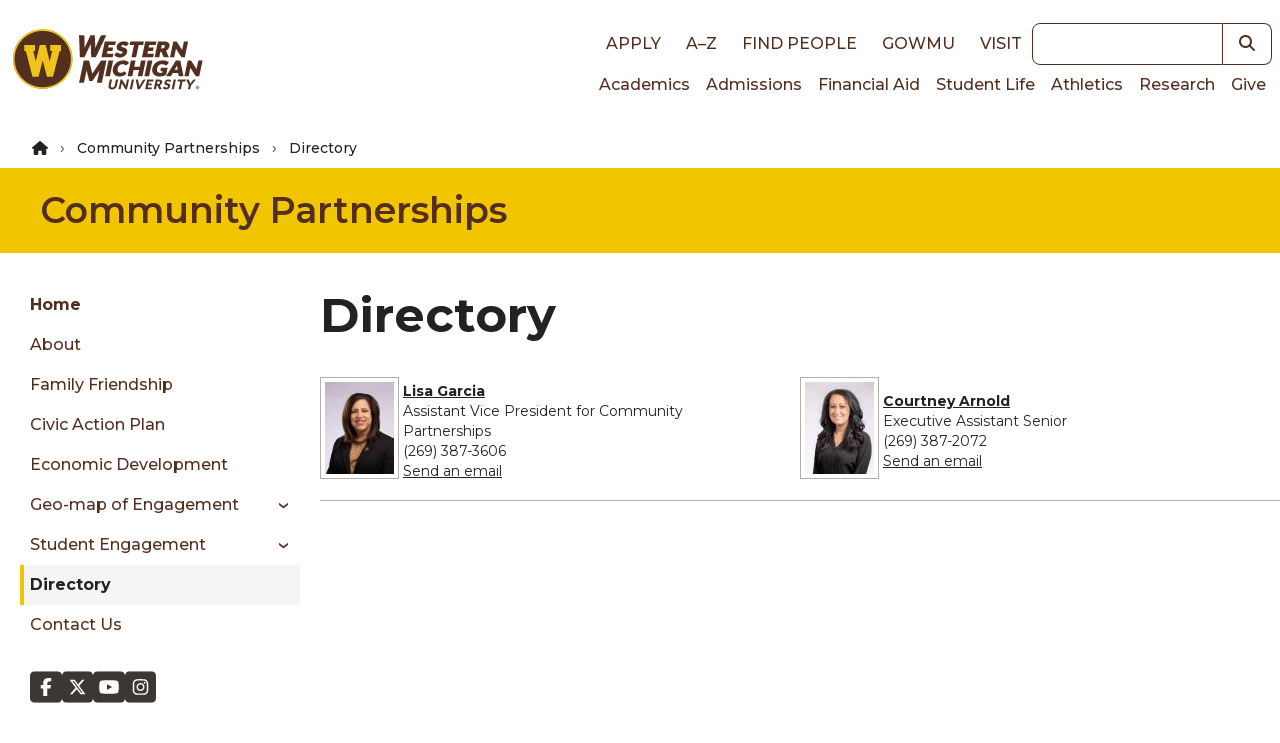

--- FILE ---
content_type: text/html; charset=UTF-8
request_url: https://wmich.edu/community/directory
body_size: 9400
content:
<!DOCTYPE html>
<html lang="en" dir="ltr" prefix="og: https://ogp.me/ns#">
  <head>
    <meta charset="utf-8" />
<noscript><style>form.antibot * :not(.antibot-message) { display: none !important; }</style>
</noscript><link rel="canonical" href="https://wmich.edu/community/directory" />
<meta name="Generator" content="Drupal 10 (https://www.drupal.org)" />
<meta name="MobileOptimized" content="width" />
<meta name="HandheldFriendly" content="true" />
<meta name="viewport" content="width=device-width, initial-scale=1.0" />
<style>*, ::before, ::after {--tw-blur: var(--tw-empty,/*!*/ /*!*/);--tw-brightness: var(--tw-empty,/*!*/ /*!*/);--tw-contrast: var(--tw-empty,/*!*/ /*!*/);--tw-grayscale: var(--tw-empty,/*!*/ /*!*/);--tw-hue-rotate: var(--tw-empty,/*!*/ /*!*/);--tw-invert: var(--tw-empty,/*!*/ /*!*/);--tw-ring-inset: var(--tw-empty,/*!*/ /*!*/);--tw-saturate: var(--tw-empty,/*!*/ /*!*/);--tw-sepia: var(--tw-empty,/*!*/ /*!*/);--tw-drop-shadow: var(--tw-empty,/*!*/ /*!*/);}</style>
<link rel="icon" href="/core/misc/favicon.ico" type="image/vnd.microsoft.icon" />
<script src="https://files.wmich.edu/s3fs-public/google_tag/default/google_tag.script.js?t7mcbm" defer></script>

    <title>Directory | Community Partnerships | Western Michigan University</title>
    <script type="application/ld+json">
      {
        "@context": "https://schema.org",
        "@type": "Organization",
        "url": "https://wmich.edu",
        "logo": "https://wmich.edu/sites/all/themes/custom/dxp_ui/images/logo-primary.svg"
      }
    </script>
    <link rel="stylesheet" media="all" href="/sites/default/files/css/css_3AegaUiW6V0PrWT8wDdJbUVd6VMYZNHfWMMSrYLc93A.css?delta=0&amp;language=en&amp;theme=dxp_ui&amp;include=eJxFyVsOAiEMheENIV2KSyDFVqZaLqHDXHavYowvf3LOR0cLQyBpjagXW0-VktxdMcEn_j2fAR94uIYdU8e2GFAfDdX_Hz9KG1HFFiZnp62cIaKx24R3g1mfKw1lt-cRkLIUmA11496F2KYY31apxb54_dkLVwhBlw" />
<link rel="stylesheet" media="all" href="/sites/default/files/css/css_gZ2nL4hhsNsOpJlQSVgW3lPvbeqCB4BCWoM4T1iJ1Rg.css?delta=1&amp;language=en&amp;theme=dxp_ui&amp;include=eJxFyVsOAiEMheENIV2KSyDFVqZaLqHDXHavYowvf3LOR0cLQyBpjagXW0-VktxdMcEn_j2fAR94uIYdU8e2GFAfDdX_Hz9KG1HFFiZnp62cIaKx24R3g1mfKw1lt-cRkLIUmA11496F2KYY31apxb54_dkLVwhBlw" />

    <link rel="icon" href="/themes/custom/dxp_ui/images/favicon.ico">
    <link rel="apple-touch-icon" sizes="180x180" href="/themes/custom/dxp_ui/images/apple-touch-icon.png">
    <link rel="icon" type="image/png" sizes="32x32" href="/themes/custom/dxp_ui/images/favicon-32x32.png">
    <link rel="icon" type="image/png" sizes="16x16" href="/themes/custom/dxp_ui/images/favicon-16x16.png">
    <link rel="manifest" href="/themes/custom/dxp_ui/site.webmanifest">
    <link rel="mask-icon" href="/themes/custom/dxp_ui/images/safari-pinned-tab.svg" color="#f1c500">
    <meta name="msapplication-TileColor" content="#f1c500">
    <meta name="theme-color" content="#f1c500">
    <meta name="msapplication-config" content="/themes/custom/dxp_ui/browserconfig.xml">
    <link rel="preconnect" href="https://fonts.googleapis.com">
    <link rel="preconnect" href="https://fonts.gstatic.com" crossorigin>
    <link href="https://fonts.googleapis.com/css2?family=Source+Sans+3:ital,wght@0,200..900;1,200..900&display=swap" rel="stylesheet">
    <link href="https://fonts.googleapis.com/css2?family=Montserrat:wght@300;400;500;600;700;800;900&display=swap" rel="stylesheet">
    <link href="https://use.typekit.net/wif7xfa.css" rel="stylesheet">
    <script src="/libraries/fontawesome/js/all.min.js?v=6.4.0" defer></script>
<script src="/libraries/fontawesome/js/v4-shims.min.js?v=6.4.0" defer></script>

  </head>
  <body class="page-community-directory group-id--87 site site--community_partnerships tw-text-base md:tw-text-lg not-front node-type-directory_list section-community section-directory">
        <a href="#main-content" class="visually-hidden focusable">
      Skip to main content
    </a>
    <noscript><iframe src="https://www.googletagmanager.com/ns.html?id=GTM-M5LZPXV" height="0" width="0" style="display:none;visibility:hidden"></iframe></noscript>
      <div class="dialog-off-canvas-main-canvas" data-off-canvas-main-canvas>
    



  



 



<header id="global-header" class="tw-bg-white tw-relative">
	
	<div class="tw-z-50 tw-top-0 tw-left-0 tw-w-full tw-p-2">
		<div class="tw-flex tw-flex-row tw-justify-between tw-items-center tw-max-w-7xl tw-mx-auto">
			<div class="">
							<h2>
								<a
						href="/" class="active" rel="home" title="Back to Western Michigan University home page">
												<img
						class="tw-w-full tw-h-7 lg:tw-hidden" loading="eager" src="/themes/custom/dxp_ui/images/logo-horiz.svg" alt="Western Michigan University">
												<img class="tw-hidden lg:tw-h-16 xl:tw-h-20 lg:tw-block" loading="eager" src="/themes/custom/dxp_ui/images/logo-primary.svg" alt="Western Michigan University">
					</a>
							</h2>
						</div>
			<div class="lg:tw-flex tw-flex-col tw-hidden">
				<div class="tw-flex tw-justify-end tw-flex-row tw-items-center">
					<nav role="navigation" aria-labelledby="block-dxp-ui-toplinks-menu" id="block-dxp-ui-toplinks">
            
  <h2 class="visually-hidden" id="block-dxp-ui-toplinks-menu">Top links</h2>
  

        




  

		
<nav id="menu-top-links">
                                
                        
    <ul class="dxp-ui-menu dxp-ui-header tw-text-base tw-font-bold tw-uppercase">
                  <li class="tw-inline-block tw-px-2 lg:tw-px-2.5">
                                                                                                                        



	




	<a class="tw-text-brown focus-visible:tw-ring-offset-white dark:tw-text-white dark:focus-visible:tw-ring-offset-gray-800 sm:tw-inline-block tw-font-medium link" href="/apply">
Apply	</a>



                                                </li>
              <li class="tw-inline-block tw-px-2 lg:tw-px-2.5">
                                                                                                                        



	




	<a class="tw-text-brown focus-visible:tw-ring-offset-white dark:tw-text-white dark:focus-visible:tw-ring-offset-gray-800 sm:tw-inline-block tw-font-medium link" href="/directories">
A–Z	</a>



                                                </li>
              <li class="tw-inline-block tw-px-2 lg:tw-px-2.5">
                                                                                                                        



	




	<a class="tw-text-brown focus-visible:tw-ring-offset-white dark:tw-text-white dark:focus-visible:tw-ring-offset-gray-800 sm:tw-inline-block tw-font-medium link" href="https://wmich.edu/peoplesearch/">
Find People	</a>



                                                </li>
              <li class="tw-inline-block tw-px-2 lg:tw-px-2.5">
                                                                                                                        



	




	<a class="tw-text-brown focus-visible:tw-ring-offset-white dark:tw-text-white dark:focus-visible:tw-ring-offset-gray-800 sm:tw-inline-block tw-font-medium link" href="https://go.wmich.edu/s/">
goWMU	</a>



                                                </li>
              <li class="tw-inline-block tw-px-2 lg:tw-px-2.5">
                                                                                                                        



	




	<a class="tw-text-brown focus-visible:tw-ring-offset-white dark:tw-text-white dark:focus-visible:tw-ring-offset-gray-800 sm:tw-inline-block tw-font-medium link" href="/visit">
Visit	</a>



                                                </li>
          </ul>
  
</nav>


  </nav>

					<div class="lg:tw-w-48 xl:tw-w-60">
						


<form  class="views-exposed-form tw-flex" data-drupal-selector="views-exposed-form-search-block" id="search" action="/search" method="get">
      <label for="keywords" class="tw-sr-only tw-text-base md:tw-text-lg dark:tw-text-gray-50 tw-text-gray-900">Keywords</label>
    
  <input name="search" id="keywords" type="search" class="tw-block tw-w-full tw-placeholder-italic focus:tw-ring-2 focus:tw-ring-offset-2 focus:tw-ring-blue-500 focus:tw-ring-offset-white dark:focus:tw-ring-blue-400 dark:focus:tw-ring-offset-gray-800 tw-border tw-border-brown-900 focus:tw-border-brown-900 dark:tw-border-white dark:focus:tw-border-white tw-bg-white tw-text-gray-700 tw-placeholder-gray-600 dark:tw-bg-gray-800 dark:tw-text-gray-200 dark:tw-placeholder-gray-300 tw-flex-1 tw-rounded-none tw-rounded-l tw-text-sm md:tw-text-base" />
        	
	
	

<button  class="tw-inline-block button--search" aria-label="button">
			    


  <i title="Search" class="fas fa-search tw-text- tw-text-inherit hover:tw-text-inherit"></i>

  
	</button>





</form>

					</div>
				</div>
				<div class="tw-flex tw-justify-end tw-flex-row">
					<nav role="navigation" aria-labelledby="block-dxp-ui-main-menu-menu" id="block-dxp-ui-main-menu">
            
  <h2 class="visually-hidden" id="block-dxp-ui-main-menu-menu">Main navigation</h2>
  

        




  

		
<nav id="main">
                  
                        
    <ul class="dxp-ui-menu dxp-ui-main tw-text-sm md:tw-text-base tw-flex tw-flex-col lg:tw-flex-row lg:tw-gap-4 xl:tw-gap-x-1.5 tw-relative">
                  <li>
                                                                                                                        



	




	<a class="tw-text-brown focus-visible:tw-ring-offset-white dark:tw-text-white dark:focus-visible:tw-ring-offset-gray-800 tw-border-l-4 tw-border-transparent tw-px-1.5 hover:tw-border-gold hover:tw-bg-gray-100 dark:hover:tw-bg-gray-600 tw-font-medium link" href="/academics">
Academics	</a>



                                                </li>
              <li>
                                                                                                                        



	




	<a class="tw-text-brown focus-visible:tw-ring-offset-white dark:tw-text-white dark:focus-visible:tw-ring-offset-gray-800 tw-border-l-4 tw-border-transparent tw-px-1.5 hover:tw-border-gold hover:tw-bg-gray-100 dark:hover:tw-bg-gray-600 tw-font-medium link" href="/admissions">
Admissions	</a>



                                                </li>
              <li>
                                                                                                                        



	




	<a class="tw-text-brown focus-visible:tw-ring-offset-white dark:tw-text-white dark:focus-visible:tw-ring-offset-gray-800 tw-border-l-4 tw-border-transparent tw-px-1.5 hover:tw-border-gold hover:tw-bg-gray-100 dark:hover:tw-bg-gray-600 tw-font-medium link" href="/finaid">
Financial Aid	</a>



                                                </li>
              <li>
                                                                                                                        



	




	<a class="tw-text-brown focus-visible:tw-ring-offset-white dark:tw-text-white dark:focus-visible:tw-ring-offset-gray-800 tw-border-l-4 tw-border-transparent tw-px-1.5 hover:tw-border-gold hover:tw-bg-gray-100 dark:hover:tw-bg-gray-600 tw-font-medium link" href="/students">
Student Life	</a>



                                                </li>
              <li>
                                                                                                                        



	




	<a class="tw-text-brown focus-visible:tw-ring-offset-white dark:tw-text-white dark:focus-visible:tw-ring-offset-gray-800 tw-border-l-4 tw-border-transparent tw-px-1.5 hover:tw-border-gold hover:tw-bg-gray-100 dark:hover:tw-bg-gray-600 tw-font-medium link" href="https://wmubroncos.com/">
Athletics	</a>



                                                </li>
              <li>
                                                                                                                        



	




	<a class="tw-text-brown focus-visible:tw-ring-offset-white dark:tw-text-white dark:focus-visible:tw-ring-offset-gray-800 tw-border-l-4 tw-border-transparent tw-px-1.5 hover:tw-border-gold hover:tw-bg-gray-100 dark:hover:tw-bg-gray-600 tw-font-medium link" href="/research">
Research	</a>



                                                </li>
              <li>
                                                                                                                        



	




	<a class="tw-text-brown focus-visible:tw-ring-offset-white dark:tw-text-white dark:focus-visible:tw-ring-offset-gray-800 tw-border-l-4 tw-border-transparent tw-px-1.5 hover:tw-border-gold hover:tw-bg-gray-100 dark:hover:tw-bg-gray-600 tw-font-medium link" href="https://secure.wmualumni.org/s/give">
Give	</a>



                                                </li>
          </ul>
  
</nav>


  </nav>

				</div>
			</div>
			<div
				class="lg:tw-hidden">
								<button data-menu-button class="tw-flex-initial tw-inline-block tw-w-8 tw-h-8 tw-bg-transparent tw-p-0 tw-align-middle" aria-controls="dxp_ui_menu_popout">
          <span class="tw-sr-only">Main Menu</span>
					<svg width="32" height="32" viewbox="0 0 100 100">
						<path class="line line1" d="M 20,29.000046 H 80.000231 C 80.000231,29.000046 94.498839,28.817352 94.532987,66.711331 94.543142,77.980673 90.966081,81.670246 85.259173,81.668997 79.552261,81.667751 75.000211,74.999942 75.000211,74.999942 L 25.000021,25.000058"/>
						<path class="line line2" d="M 20,50 H 80"/>
						<path class="line line3" d="M 20,70.999954 H 80.000231 C 80.000231,70.999954 94.498839,71.182648 94.532987,33.288669 94.543142,22.019327 90.966081,18.329754 85.259173,18.331003 79.552261,18.332249 75.000211,25.000058 75.000211,25.000058 L 25.000021,74.999942"/>
					</svg>
				</button>
			</div>
		</div>
	</div>
	<div
		class="lg:tw-hidden">
				<div id="dxp_ui_menu_popout" data-menu class="tw-z-[1000] tw-block tw-justify-end tw-invisible tw-fixed tw-w-full tw-h-full tw-top-0 tw-left-0">
			<div data-menu-overlay class="tw-bg-black tw-opacity-0 tw-transition-opacity tw-absolute tw-w-full tw-h-full tw-top-0 tw-left-0"></div>
			<button class="tw-absolute tw-right-80 tw-text-white tw-opacity-0 tw-transition-opacity tw-m-1 tw-pt-2 tw-px-3 tw-pb-1 tw-h-fit" data-menu-close-button>
        <span class="tw-sr-only">Close Menu</span>
				


  <i class="fas fa-times tw-text-3xl tw-text-inherit hover:tw-text-inherit"></i>

			</button>
			<div class="tw-fixed tw-w-80 tw-h-full tw-bg-white tw-translate-x-full tw-top-0 tw-right-0 tw-transition-transform tw-overflow-scroll">
				<div class="tw-p-2">
					


<form  class="views-exposed-form tw-flex" data-drupal-selector="views-exposed-form-search-block" id="search" action="/search" method="get">
      <label for="keywords" class="tw-sr-only tw-text-base md:tw-text-lg dark:tw-text-gray-50 tw-text-gray-900">Keywords</label>
    
  <input name="search" id="keywords" type="search" class="tw-block tw-w-full tw-placeholder-italic focus:tw-ring-2 focus:tw-ring-offset-2 focus:tw-ring-blue-500 focus:tw-ring-offset-white dark:focus:tw-ring-blue-400 dark:focus:tw-ring-offset-gray-800 tw-border tw-border-brown-900 focus:tw-border-brown-900 dark:tw-border-white dark:focus:tw-border-white tw-bg-white tw-text-gray-700 tw-placeholder-gray-600 dark:tw-bg-gray-800 dark:tw-text-gray-200 dark:tw-placeholder-gray-300 tw-flex-1 tw-rounded-none tw-rounded-l tw-text-sm md:tw-text-base" />
        	
	
	

<button  class="tw-inline-block button--search" aria-label="button">
			    


  <i title="Search" class="fas fa-search tw-text- tw-text-inherit hover:tw-text-inherit"></i>

  
	</button>





</form>

				</div>
				<div data-menu-main class="tw-p-4 tw-bg-white tw-border-b-4 tw-border-gray tw-border-solid xl:tw-hidden">
					<nav role="navigation" aria-labelledby="block-dxp-ui-toplinks-menu" id="block-dxp-ui-toplinks">
            
  <h2 class="visually-hidden" id="block-dxp-ui-toplinks-menu">Top links</h2>
  

        




  

		
<nav id="menu-top-links">
                                
                        
    <ul class="dxp-ui-menu dxp-ui-header tw-text-base tw-font-bold tw-uppercase">
                  <li class="tw-inline-block tw-px-2 lg:tw-px-2.5">
                                                                                                                        



	




	<a class="tw-text-brown focus-visible:tw-ring-offset-white dark:tw-text-white dark:focus-visible:tw-ring-offset-gray-800 sm:tw-inline-block tw-font-medium link" href="/apply">
Apply	</a>



                                                </li>
              <li class="tw-inline-block tw-px-2 lg:tw-px-2.5">
                                                                                                                        



	




	<a class="tw-text-brown focus-visible:tw-ring-offset-white dark:tw-text-white dark:focus-visible:tw-ring-offset-gray-800 sm:tw-inline-block tw-font-medium link" href="/directories">
A–Z	</a>



                                                </li>
              <li class="tw-inline-block tw-px-2 lg:tw-px-2.5">
                                                                                                                        



	




	<a class="tw-text-brown focus-visible:tw-ring-offset-white dark:tw-text-white dark:focus-visible:tw-ring-offset-gray-800 sm:tw-inline-block tw-font-medium link" href="https://wmich.edu/peoplesearch/">
Find People	</a>



                                                </li>
              <li class="tw-inline-block tw-px-2 lg:tw-px-2.5">
                                                                                                                        



	




	<a class="tw-text-brown focus-visible:tw-ring-offset-white dark:tw-text-white dark:focus-visible:tw-ring-offset-gray-800 sm:tw-inline-block tw-font-medium link" href="https://go.wmich.edu/s/">
goWMU	</a>



                                                </li>
              <li class="tw-inline-block tw-px-2 lg:tw-px-2.5">
                                                                                                                        



	




	<a class="tw-text-brown focus-visible:tw-ring-offset-white dark:tw-text-white dark:focus-visible:tw-ring-offset-gray-800 sm:tw-inline-block tw-font-medium link" href="/visit">
Visit	</a>



                                                </li>
          </ul>
  
</nav>


  </nav>

				</div>
				<div data-menu-main class="tw-p-4 tw-bg-white tw-border-b-4 tw-border-gray tw-border-solid xl:tw-hidden">
					






  

	    
      
     		
<nav id="community-menu">
                  
                        
    <ul class="dxp-ui-menu tw-font-medium tw-text-sm md:tw-text-base tw-max-w-xs">
                            <li>
        <div class="tw-flex">
                    



	




	<a class="dxp-ui-menu tw-font-medium tw-text-sm md:tw-text-base tw-max-w-xs tw-flex-auto tw-text-brown focus-visible:tw-ring-offset-white dark:tw-text-white dark:focus-visible:tw-ring-offset-gray-800 tw-border-l-4 tw-pl-1.5 tw-border-transparent hover:tw-border-gold hover:tw-bg-gray-100 dark:hover:tw-bg-gray-600 tw-font-bold link" href="/community">
Home	</a>



        </div>
      </li>
                  <li>
                                                                                                                        



	




	<a class="tw-text-brown focus-visible:tw-ring-offset-white dark:tw-text-white dark:focus-visible:tw-ring-offset-gray-800 tw-border-l-4 tw-pl-1.5 tw-border-transparent hover:tw-border-gold hover:tw-bg-gray-100 dark:hover:tw-bg-gray-600 tw-font-medium link" href="/community/about">
About	</a>



                                                </li>
              <li>
                                                                                                                        



	




	<a class="tw-text-brown focus-visible:tw-ring-offset-white dark:tw-text-white dark:focus-visible:tw-ring-offset-gray-800 tw-border-l-4 tw-pl-1.5 tw-border-transparent hover:tw-border-gold hover:tw-bg-gray-100 dark:hover:tw-bg-gray-600 tw-font-medium link" href="/community/familyfriendship">
Family Friendship	</a>



                                                </li>
              <li>
                                                                                                                        



	




	<a class="tw-text-brown focus-visible:tw-ring-offset-white dark:tw-text-white dark:focus-visible:tw-ring-offset-gray-800 tw-border-l-4 tw-pl-1.5 tw-border-transparent hover:tw-border-gold hover:tw-bg-gray-100 dark:hover:tw-bg-gray-600 tw-font-medium link" href="/community/campuscompact">
Civic Action Plan	</a>



                                                </li>
              <li>
                                                                                                                        



	




	<a class="tw-text-brown focus-visible:tw-ring-offset-white dark:tw-text-white dark:focus-visible:tw-ring-offset-gray-800 tw-border-l-4 tw-pl-1.5 tw-border-transparent hover:tw-border-gold hover:tw-bg-gray-100 dark:hover:tw-bg-gray-600 tw-font-medium link" href="/community/economic">
Economic Development	</a>



                                                </li>
              <li>
                                  <div class="tw-flex">
                                                                                                                              



	




	<a class="tw-flex-auto tw-text-brown focus-visible:tw-ring-offset-white dark:tw-text-white dark:focus-visible:tw-ring-offset-gray-800 tw-border-l-4 tw-pl-1.5 tw-border-transparent hover:tw-border-gold hover:tw-bg-gray-100 dark:hover:tw-bg-gray-600 tw-font-medium link" href="/community/geomap">
Geo-map of Engagement	</a>



                                                                                                                                      <span class="tw-flex-auto tw-text-brown focus-visible:tw-ring-offset-white dark:tw-text-white dark:focus-visible:tw-ring-offset-gray-800 tw-border-l-4 tw-pl-1.5 tw-border-transparent hover:tw-border-gold hover:tw-bg-gray-100 dark:hover:tw-bg-gray-600 tw-font-medium link dark:tw-text-gray-50" href="/community/geomap" data-dxp-menu-item-type="button" data-dxp-menu-item-controls="community-menu-submenu-geo-map-of-engagement">
                              </span>
                              </div>
                                                                                                                              
                        
    <ul id="community-menu-submenu-geo-map-of-engagement" class="tw-ml-6 dxp-ui-submenu tw-bg-white tw-py-0">
                  <li>
                                                                                                                        



	




	<a class="tw-text-brown focus-visible:tw-ring-offset-white dark:tw-text-white dark:focus-visible:tw-ring-offset-gray-800 tw-border-l-4 tw-pl-1.5 tw-border-transparent hover:tw-border-gold hover:tw-bg-gray-100 dark:hover:tw-bg-gray-600 tw-font-medium link" href="/community/geomap/curricular-submission">
Curricular	</a>



                                                </li>
              <li>
                                                                                                                        



	




	<a class="tw-text-brown focus-visible:tw-ring-offset-white dark:tw-text-white dark:focus-visible:tw-ring-offset-gray-800 tw-border-l-4 tw-pl-1.5 tw-border-transparent hover:tw-border-gold hover:tw-bg-gray-100 dark:hover:tw-bg-gray-600 tw-font-medium link" href="/community/geomap/co-curricular">
Co-Curricular	</a>



                                                </li>
              <li>
                                                                                                                        



	




	<a class="tw-text-brown focus-visible:tw-ring-offset-white dark:tw-text-white dark:focus-visible:tw-ring-offset-gray-800 tw-border-l-4 tw-pl-1.5 tw-border-transparent hover:tw-border-gold hover:tw-bg-gray-100 dark:hover:tw-bg-gray-600 tw-font-medium link" href="/community/geomap/other">
Other	</a>



                                                </li>
          </ul>
  
                  </li>
              <li>
                                  <div class="tw-flex">
                                                                                                                              



	




	<a class="tw-flex-auto tw-text-brown focus-visible:tw-ring-offset-white dark:tw-text-white dark:focus-visible:tw-ring-offset-gray-800 tw-border-l-4 tw-pl-1.5 tw-border-transparent hover:tw-border-gold hover:tw-bg-gray-100 dark:hover:tw-bg-gray-600 tw-font-medium link" href="/community/studentengagement">
Student Engagement	</a>



                                                                                                                                      <span class="tw-flex-auto tw-text-brown focus-visible:tw-ring-offset-white dark:tw-text-white dark:focus-visible:tw-ring-offset-gray-800 tw-border-l-4 tw-pl-1.5 tw-border-transparent hover:tw-border-gold hover:tw-bg-gray-100 dark:hover:tw-bg-gray-600 tw-font-medium link dark:tw-text-gray-50" href="/community/studentengagement" data-dxp-menu-item-type="button" data-dxp-menu-item-controls="community-menu-submenu-student-engagement">
                              </span>
                              </div>
                                                                                                                              
                        
    <ul id="community-menu-submenu-student-engagement" class="tw-ml-6 dxp-ui-submenu tw-bg-white tw-py-0">
                  <li>
                                                                                                                        



	




	<a class="tw-text-brown focus-visible:tw-ring-offset-white dark:tw-text-white dark:focus-visible:tw-ring-offset-gray-800 tw-border-l-4 tw-pl-1.5 tw-border-transparent hover:tw-border-gold hover:tw-bg-gray-100 dark:hover:tw-bg-gray-600 tw-font-medium link" href="/community/studentengagement/service">
Experiential Learning	</a>



                                                </li>
          </ul>
  
                  </li>
              <li>
                                                <!-- IS THE ACTIVE ITEM -->
                                                                                        



	




	<a class="active-item tw-border-l-4 tw-pl-1.5 tw-border-gold tw-bg-gray-100 hover:tw-bg-gray-100 dark:hover:tw-bg-gray-600 tw-font-bold tw-font-medium link" href="/community/directory">
Directory	</a>



                                                </li>
              <li>
                                                                                                                        



	




	<a class="tw-text-brown focus-visible:tw-ring-offset-white dark:tw-text-white dark:focus-visible:tw-ring-offset-gray-800 tw-border-l-4 tw-pl-1.5 tw-border-transparent hover:tw-border-gold hover:tw-bg-gray-100 dark:hover:tw-bg-gray-600 tw-font-medium link" href="/community/contact">
Contact Us	</a>



                                                </li>
          </ul>
  
</nav>


     <div class="social-media-badges">
            


  <ul class="tw-flex tw-flex-wrap tw-gap-2">
                                        
                        
                        <li class="tw-inline-block">
        


			





	<a class="tw-inline-flex tw-justify-center tw-items-center hover:tw-cursor-pointer pointer-coarse:tw-min-w-touch pointer-coarse:tw-min-h-touch tw-text-gray-800 hover:tw-text-gray-800 tw-font-medium tw-text-lg tw-text-textblack link" href="https://www.facebook.com/westernmichu/">
              


  <i class="tw-align-middle fab fa-facebook-f tw-text-4xl tw-text-gray-800 hover:tw-text-gray-800" data-fa-mask="fas fa-square" data-fa-transform="shrink-8" title="Facebook"></i>

      	</a>



      </li>
                                          
                        
                        <li class="tw-inline-block">
        


			





	<a class="tw-inline-flex tw-justify-center tw-items-center hover:tw-cursor-pointer pointer-coarse:tw-min-w-touch pointer-coarse:tw-min-h-touch tw-text-gray-800 hover:tw-text-gray-800 tw-font-medium tw-text-lg tw-text-textblack link" href="https://twitter.com/WesternMichU">
            


  <i class="tw-align-middle fab fa-x-twitter tw-text-4xl tw-text-gray-800 hover:tw-text-gray-800" data-fa-mask="fas fa-square" data-fa-transform="shrink-8" title="Twitter"></i>

      	</a>



      </li>
                                          
                        
                        <li class="tw-inline-block">
        


			





	<a class="tw-inline-flex tw-justify-center tw-items-center hover:tw-cursor-pointer pointer-coarse:tw-min-w-touch pointer-coarse:tw-min-h-touch tw-text-gray-800 hover:tw-text-gray-800 tw-font-medium tw-text-lg tw-text-textblack link" href="http://www.youtube.com/westernmichu">
              


  <i class="tw-align-middle fab fa-youtube tw-text-4xl tw-text-gray-800 hover:tw-text-gray-800" data-fa-mask="fas fa-square" data-fa-transform="shrink-8" title="YouTube"></i>

      	</a>



      </li>
                                          
                        
                        <li class="tw-inline-block">
        


			





	<a class="tw-inline-flex tw-justify-center tw-items-center hover:tw-cursor-pointer pointer-coarse:tw-min-w-touch pointer-coarse:tw-min-h-touch tw-text-gray-800 hover:tw-text-gray-800 tw-font-medium tw-text-lg tw-text-textblack link" href="http://www.instagram.com/westernmichu">
              


  <i class="tw-align-middle fab fa-instagram tw-text-4xl tw-text-gray-800 hover:tw-text-gray-800" data-fa-mask="fas fa-square" data-fa-transform="shrink-8" title="Instagram"></i>

      	</a>



      </li>
    </ul>


    </div>
  


				</div>
				<div data-menu-main class="tw-p-4 tw-bg-white tw-border-b-4 tw-border-gray tw-border-solid xl:tw-hidden">
					<nav role="navigation" aria-labelledby="block-dxp-ui-main-menu-menu" id="block-dxp-ui-main-menu">
            
  <h2 class="visually-hidden" id="block-dxp-ui-main-menu-menu">Main navigation</h2>
  

        




  

		
<nav id="main">
                  
                        
    <ul class="dxp-ui-menu dxp-ui-main tw-text-sm md:tw-text-base tw-flex tw-flex-col lg:tw-flex-row lg:tw-gap-4 xl:tw-gap-x-1.5 tw-relative">
                  <li>
                                                                                                                        



	




	<a class="tw-text-brown focus-visible:tw-ring-offset-white dark:tw-text-white dark:focus-visible:tw-ring-offset-gray-800 tw-border-l-4 tw-border-transparent tw-px-1.5 hover:tw-border-gold hover:tw-bg-gray-100 dark:hover:tw-bg-gray-600 tw-font-medium link" href="/academics">
Academics	</a>



                                                </li>
              <li>
                                                                                                                        



	




	<a class="tw-text-brown focus-visible:tw-ring-offset-white dark:tw-text-white dark:focus-visible:tw-ring-offset-gray-800 tw-border-l-4 tw-border-transparent tw-px-1.5 hover:tw-border-gold hover:tw-bg-gray-100 dark:hover:tw-bg-gray-600 tw-font-medium link" href="/admissions">
Admissions	</a>



                                                </li>
              <li>
                                                                                                                        



	




	<a class="tw-text-brown focus-visible:tw-ring-offset-white dark:tw-text-white dark:focus-visible:tw-ring-offset-gray-800 tw-border-l-4 tw-border-transparent tw-px-1.5 hover:tw-border-gold hover:tw-bg-gray-100 dark:hover:tw-bg-gray-600 tw-font-medium link" href="/finaid">
Financial Aid	</a>



                                                </li>
              <li>
                                                                                                                        



	




	<a class="tw-text-brown focus-visible:tw-ring-offset-white dark:tw-text-white dark:focus-visible:tw-ring-offset-gray-800 tw-border-l-4 tw-border-transparent tw-px-1.5 hover:tw-border-gold hover:tw-bg-gray-100 dark:hover:tw-bg-gray-600 tw-font-medium link" href="/students">
Student Life	</a>



                                                </li>
              <li>
                                                                                                                        



	




	<a class="tw-text-brown focus-visible:tw-ring-offset-white dark:tw-text-white dark:focus-visible:tw-ring-offset-gray-800 tw-border-l-4 tw-border-transparent tw-px-1.5 hover:tw-border-gold hover:tw-bg-gray-100 dark:hover:tw-bg-gray-600 tw-font-medium link" href="https://wmubroncos.com/">
Athletics	</a>



                                                </li>
              <li>
                                                                                                                        



	




	<a class="tw-text-brown focus-visible:tw-ring-offset-white dark:tw-text-white dark:focus-visible:tw-ring-offset-gray-800 tw-border-l-4 tw-border-transparent tw-px-1.5 hover:tw-border-gold hover:tw-bg-gray-100 dark:hover:tw-bg-gray-600 tw-font-medium link" href="/research">
Research	</a>



                                                </li>
              <li>
                                                                                                                        



	




	<a class="tw-text-brown focus-visible:tw-ring-offset-white dark:tw-text-white dark:focus-visible:tw-ring-offset-gray-800 tw-border-l-4 tw-border-transparent tw-px-1.5 hover:tw-border-gold hover:tw-bg-gray-100 dark:hover:tw-bg-gray-600 tw-font-medium link" href="https://secure.wmualumni.org/s/give">
Give	</a>



                                                </li>
          </ul>
  
</nav>


  </nav>

				</div>
				<div
					data-menu-page class="tw-p-4 tw-bg-white tw-border-b-4 tw-border-gray tw-border-solid">				</div>
			</div>
		</div>
	</div>
	
</header>




<div class="layout-container">
  
    <div data-drupal-messages-fallback class="hidden"></div>



  <main role="main">
    <a id="main-content" tabindex="-1"></a>    <div class="layout-content tw-flex tw-flex-wrap">
          <div class="tw-w-full">
        <div id="block-dxp-ui-breadcrumbs">
        
    
        
  
                      
      <nav class="tw-breadcrumb tw-text-sm md:tw-text-base dark:tw-text-gray-50 tw-text-gray-800 tw-py-2 tw-px-8" aria-label="breadcrumb">
    <ol class="tw-max-w-7xl tw-mx-auto">
                      <li class="tw-inline-block">
                      


			





	<a href="/" class="tw-font-medium tw-text-sm tw-text-textblack link">
<i class="fas fa-home tw-text-sm" title="Home"></i>	</a>



                  </li>
                      <li class="tw-inline-block">
                                    


			





	<a href="/community" class="tw-font-medium tw-text-sm tw-text-textblack link">
Community Partnerships	</a>



                              </li>
                      <li class="tw-inline-block">
                      <span class="tw-font-medium tw-text-sm tw-text-textblack">
              Directory
            </span>
                  </li>
          </ol>
  </nav>

  </div>

        <div id="block-dxp-ui-page-title">
        

                    






  <div class="tw-py-5 tw-px-10 tw-bg-gold pageTitle">
    <div class="dxp-row">
              
  
  

  <h2 class="heading--lg tw-font-semibold tw-text-brown">
          <a href="/community"  class="hover:tw-underline hover:tw-text-brown">
                Community Partnerships      </a>
      </h2>

    </div>
  </div>



  </div>

      </div>
      <div class="dxp-row tw-flex tw-flex-wrap">
        <div class="sidebar tw-px-5 tw-py-8 tw-hidden lg:tw-block lg:tw-w-1/4 ">
          

<div class="tw-hidden lg:tw-block">
  <a href="#region-2" class="visually-hidden focusable">
    Skip to content
  </a>
  




  

	    
      
     		
<nav id="community-menu">
                  
                        
    <ul class="dxp-ui-menu tw-font-medium tw-text-sm md:tw-text-base tw-max-w-xs">
                            <li>
        <div class="tw-flex">
                    



	




	<a class="dxp-ui-menu tw-font-medium tw-text-sm md:tw-text-base tw-max-w-xs tw-flex-auto tw-text-brown focus-visible:tw-ring-offset-white dark:tw-text-white dark:focus-visible:tw-ring-offset-gray-800 tw-border-l-4 tw-pl-1.5 tw-border-transparent hover:tw-border-gold hover:tw-bg-gray-100 dark:hover:tw-bg-gray-600 tw-font-bold link" href="/community">
Home	</a>



        </div>
      </li>
                  <li>
                                                                                                                        



	




	<a class="tw-text-brown focus-visible:tw-ring-offset-white dark:tw-text-white dark:focus-visible:tw-ring-offset-gray-800 tw-border-l-4 tw-pl-1.5 tw-border-transparent hover:tw-border-gold hover:tw-bg-gray-100 dark:hover:tw-bg-gray-600 tw-font-medium link" href="/community/about">
About	</a>



                                                </li>
              <li>
                                                                                                                        



	




	<a class="tw-text-brown focus-visible:tw-ring-offset-white dark:tw-text-white dark:focus-visible:tw-ring-offset-gray-800 tw-border-l-4 tw-pl-1.5 tw-border-transparent hover:tw-border-gold hover:tw-bg-gray-100 dark:hover:tw-bg-gray-600 tw-font-medium link" href="/community/familyfriendship">
Family Friendship	</a>



                                                </li>
              <li>
                                                                                                                        



	




	<a class="tw-text-brown focus-visible:tw-ring-offset-white dark:tw-text-white dark:focus-visible:tw-ring-offset-gray-800 tw-border-l-4 tw-pl-1.5 tw-border-transparent hover:tw-border-gold hover:tw-bg-gray-100 dark:hover:tw-bg-gray-600 tw-font-medium link" href="/community/campuscompact">
Civic Action Plan	</a>



                                                </li>
              <li>
                                                                                                                        



	




	<a class="tw-text-brown focus-visible:tw-ring-offset-white dark:tw-text-white dark:focus-visible:tw-ring-offset-gray-800 tw-border-l-4 tw-pl-1.5 tw-border-transparent hover:tw-border-gold hover:tw-bg-gray-100 dark:hover:tw-bg-gray-600 tw-font-medium link" href="/community/economic">
Economic Development	</a>



                                                </li>
              <li>
                                  <div class="tw-flex">
                                                                                                                              



	




	<a class="tw-flex-auto tw-text-brown focus-visible:tw-ring-offset-white dark:tw-text-white dark:focus-visible:tw-ring-offset-gray-800 tw-border-l-4 tw-pl-1.5 tw-border-transparent hover:tw-border-gold hover:tw-bg-gray-100 dark:hover:tw-bg-gray-600 tw-font-medium link" href="/community/geomap">
Geo-map of Engagement	</a>



                                                                                                                                      <span class="tw-flex-auto tw-text-brown focus-visible:tw-ring-offset-white dark:tw-text-white dark:focus-visible:tw-ring-offset-gray-800 tw-border-l-4 tw-pl-1.5 tw-border-transparent hover:tw-border-gold hover:tw-bg-gray-100 dark:hover:tw-bg-gray-600 tw-font-medium link dark:tw-text-gray-50" href="/community/geomap" data-dxp-menu-item-type="button" data-dxp-menu-item-controls="community-menu-submenu-geo-map-of-engagement--2">
                              </span>
                              </div>
                                                                                                                              
                        
    <ul id="community-menu-submenu-geo-map-of-engagement--2" class="tw-ml-6 dxp-ui-submenu tw-bg-white tw-py-0">
                  <li>
                                                                                                                        



	




	<a class="tw-text-brown focus-visible:tw-ring-offset-white dark:tw-text-white dark:focus-visible:tw-ring-offset-gray-800 tw-border-l-4 tw-pl-1.5 tw-border-transparent hover:tw-border-gold hover:tw-bg-gray-100 dark:hover:tw-bg-gray-600 tw-font-medium link" href="/community/geomap/curricular-submission">
Curricular	</a>



                                                </li>
              <li>
                                                                                                                        



	




	<a class="tw-text-brown focus-visible:tw-ring-offset-white dark:tw-text-white dark:focus-visible:tw-ring-offset-gray-800 tw-border-l-4 tw-pl-1.5 tw-border-transparent hover:tw-border-gold hover:tw-bg-gray-100 dark:hover:tw-bg-gray-600 tw-font-medium link" href="/community/geomap/co-curricular">
Co-Curricular	</a>



                                                </li>
              <li>
                                                                                                                        



	




	<a class="tw-text-brown focus-visible:tw-ring-offset-white dark:tw-text-white dark:focus-visible:tw-ring-offset-gray-800 tw-border-l-4 tw-pl-1.5 tw-border-transparent hover:tw-border-gold hover:tw-bg-gray-100 dark:hover:tw-bg-gray-600 tw-font-medium link" href="/community/geomap/other">
Other	</a>



                                                </li>
          </ul>
  
                  </li>
              <li>
                                  <div class="tw-flex">
                                                                                                                              



	




	<a class="tw-flex-auto tw-text-brown focus-visible:tw-ring-offset-white dark:tw-text-white dark:focus-visible:tw-ring-offset-gray-800 tw-border-l-4 tw-pl-1.5 tw-border-transparent hover:tw-border-gold hover:tw-bg-gray-100 dark:hover:tw-bg-gray-600 tw-font-medium link" href="/community/studentengagement">
Student Engagement	</a>



                                                                                                                                      <span class="tw-flex-auto tw-text-brown focus-visible:tw-ring-offset-white dark:tw-text-white dark:focus-visible:tw-ring-offset-gray-800 tw-border-l-4 tw-pl-1.5 tw-border-transparent hover:tw-border-gold hover:tw-bg-gray-100 dark:hover:tw-bg-gray-600 tw-font-medium link dark:tw-text-gray-50" href="/community/studentengagement" data-dxp-menu-item-type="button" data-dxp-menu-item-controls="community-menu-submenu-student-engagement--2">
                              </span>
                              </div>
                                                                                                                              
                        
    <ul id="community-menu-submenu-student-engagement--2" class="tw-ml-6 dxp-ui-submenu tw-bg-white tw-py-0">
                  <li>
                                                                                                                        



	




	<a class="tw-text-brown focus-visible:tw-ring-offset-white dark:tw-text-white dark:focus-visible:tw-ring-offset-gray-800 tw-border-l-4 tw-pl-1.5 tw-border-transparent hover:tw-border-gold hover:tw-bg-gray-100 dark:hover:tw-bg-gray-600 tw-font-medium link" href="/community/studentengagement/service">
Experiential Learning	</a>



                                                </li>
          </ul>
  
                  </li>
              <li>
                                                <!-- IS THE ACTIVE ITEM -->
                                                                                        



	




	<a class="active-item tw-border-l-4 tw-pl-1.5 tw-border-gold tw-bg-gray-100 hover:tw-bg-gray-100 dark:hover:tw-bg-gray-600 tw-font-bold tw-font-medium link" href="/community/directory">
Directory	</a>



                                                </li>
              <li>
                                                                                                                        



	




	<a class="tw-text-brown focus-visible:tw-ring-offset-white dark:tw-text-white dark:focus-visible:tw-ring-offset-gray-800 tw-border-l-4 tw-pl-1.5 tw-border-transparent hover:tw-border-gold hover:tw-bg-gray-100 dark:hover:tw-bg-gray-600 tw-font-medium link" href="/community/contact">
Contact Us	</a>



                                                </li>
          </ul>
  
</nav>



      <div class="group-sidebar-menu-extras tw-pl-2.5 tw-pt-6 tw-mb-6">
             <div
          class="social-media-badges">
                    


  <ul class="tw-flex tw-flex-wrap tw-gap-2">
                                        
                        
                        <li class="tw-inline-block">
        


			





	<a class="tw-inline-flex tw-justify-center tw-items-center hover:tw-cursor-pointer pointer-coarse:tw-min-w-touch pointer-coarse:tw-min-h-touch tw-text-gray-800 hover:tw-text-gray-800 tw-font-medium tw-text-lg tw-text-textblack link" href="https://www.facebook.com/westernmichu/">
              


  <i class="tw-align-middle fab fa-facebook-f tw-text-4xl tw-text-gray-800 hover:tw-text-gray-800" data-fa-mask="fas fa-square" data-fa-transform="shrink-8" title="Facebook"></i>

      	</a>



      </li>
                                          
                        
                        <li class="tw-inline-block">
        


			





	<a class="tw-inline-flex tw-justify-center tw-items-center hover:tw-cursor-pointer pointer-coarse:tw-min-w-touch pointer-coarse:tw-min-h-touch tw-text-gray-800 hover:tw-text-gray-800 tw-font-medium tw-text-lg tw-text-textblack link" href="https://twitter.com/WesternMichU">
            


  <i class="tw-align-middle fab fa-x-twitter tw-text-4xl tw-text-gray-800 hover:tw-text-gray-800" data-fa-mask="fas fa-square" data-fa-transform="shrink-8" title="Twitter"></i>

      	</a>



      </li>
                                          
                        
                        <li class="tw-inline-block">
        


			





	<a class="tw-inline-flex tw-justify-center tw-items-center hover:tw-cursor-pointer pointer-coarse:tw-min-w-touch pointer-coarse:tw-min-h-touch tw-text-gray-800 hover:tw-text-gray-800 tw-font-medium tw-text-lg tw-text-textblack link" href="http://www.youtube.com/westernmichu">
              


  <i class="tw-align-middle fab fa-youtube tw-text-4xl tw-text-gray-800 hover:tw-text-gray-800" data-fa-mask="fas fa-square" data-fa-transform="shrink-8" title="YouTube"></i>

      	</a>



      </li>
                                          
                        
                        <li class="tw-inline-block">
        


			





	<a class="tw-inline-flex tw-justify-center tw-items-center hover:tw-cursor-pointer pointer-coarse:tw-min-w-touch pointer-coarse:tw-min-h-touch tw-text-gray-800 hover:tw-text-gray-800 tw-font-medium tw-text-lg tw-text-textblack link" href="http://www.instagram.com/westernmichu">
              


  <i class="tw-align-middle fab fa-instagram tw-text-4xl tw-text-gray-800 hover:tw-text-gray-800" data-fa-mask="fas fa-square" data-fa-transform="shrink-8" title="Instagram"></i>

      	</a>



      </li>
    </ul>


        </div>
                    <div class="footer-address tw-hidden lg:tw-block lg:tw-pt-4">
          <p><strong>Office of Community Partnerships</strong><br>Western Michigan University<br>Kalamazoo MI 49008-5202 USA<br>(269) 387-2074</p>
        </div>
          </div>
  </div>



                  </div>
        <div class="page-content-body tw-w-full lg:tw-w-3/4">
          

    <article class="tw-py-8">
  <a id="region-2" tabindex="-1"></a>
  

  <div class="dxp-row">
        
    


  <h1 class=" heading--xl tw-font-bold tw-mb-8 tw-text-textblack">
                Directory  </h1>

    
      <div class="views-element-container"><div class="js-view-dom-id-c663cc883449d70fb9635dd742772389c5c2c467f8a7d83d36c28344920b5e5d">
	
	
	

	
	
	  <div class="views-element-container"><div class="js-view-dom-id-f3805fe83d3b7b52c98edd057f20017bd25a7f6f2bc088935332eaae1d65eb9d">
	
	
	

	
	
	

	
<div class="directory-view__container directory-view__container--top">
					<div class="views-row directory-view__column">
<div class="directory-teaser">
  <div class="directory-teaser__portrait">
    <a href="/community/directory/garcia">
              
            <div>		
		    
    <img src="https://files.wmich.edu/s3fs-public/styles/directory_headshot/public/portraits/Garcia%20Lisa%20-%20Government%20Relations.jpg?h=9855f42d&amp;itok=uzE-Ky4l" width="69" height="92" loading="lazy" alt="Image">






</div>
      
          </a>
  </div>

  <div class="directory-teaser__info">
    <div class="directory-teaser__name">
      <a href="/community/directory/garcia">
        Lisa Garcia
      </a>
    </div>
    <div class="directory-teaser__job-title">
      <div>
              <div>Assistant Vice President for Community Partnerships</div>
          </div>
  </div>
    <div class="directory-teaser__phone">
      <div>
              <div>(269) 387-3606</div>
          </div>
  </div>
    <div class="directory-teaser__email">
            <div><a href="/email-contact/node/55911/field_email/teaser">Send an email</a></div>
      </div>
  </div>
</div>
</div>
					<div class="views-row directory-view__column">
<div class="directory-teaser">
  <div class="directory-teaser__portrait">
    <a href="/community/directory/arnold">
              
            <div>		
		    
    <img src="https://files.wmich.edu/s3fs-public/styles/directory_headshot/public/portraits/thumbnails/Courtney_Arnold2_01%20%282%29.jpg?h=4bf9465b&amp;itok=BSup5S8J" width="69" height="92" loading="lazy" alt="Image">






</div>
      
          </a>
  </div>

  <div class="directory-teaser__info">
    <div class="directory-teaser__name">
      <a href="/community/directory/arnold">
        Courtney Arnold 
      </a>
    </div>
    <div class="directory-teaser__job-title">
      <div>
              <div>Executive Assistant Senior</div>
          </div>
  </div>
    <div class="directory-teaser__phone">
      <div>
              <div>(269) 387-2072</div>
          </div>
  </div>
    <div class="directory-teaser__email">
            <div><a href="/email-contact/node/63284/field_email/teaser">Send an email</a></div>
      </div>
  </div>
</div>
</div>
	</div>

		

	
	

	
	
</div>
</div>



		

	
	

	
	
</div>
</div>


  </div>
</article>



        </div>
      </div>
        </div>  </main>

</div>  










<footer class="tw-bg-gray-800">
		<div class="tw-flex tw-flex-wrap tw-justify-start tw-gap-4 md:tw-gap-6 tw-py-4 sm:tw-py-6 tw-max-w-7xl tw-mx-auto">
								<nav
	role="navigation" aria-labelledby="block-dxp-ui-footer-menu"  id="block-dxp-ui-footer" class="tw-flex-auto">
						
	<h2 class="visually-hidden" id="block-dxp-ui-footer-menu">Footer menu</h2>
	

				




  

		
<nav id="footer">
                                
                        
    <ul class="dxp-ui-menu dxp-ui-footer tw-text-sm md:tw-text-base tw-flex tw-flex-wrap tw-gap-4 lg:tw-gap-6 tw-font-normal">
                  <li class="tw-flex-auto">
                                                                    <span class="tw-px-3 tw-py-2 tw-w-full tw-block tw-text-white tw-text-sm md:tw-text-base tw-font-normal">Audiences</span>                                                                
                        
    <ul id="footer-submenu-audiences">
                  <li>
                                                                                                                        



	




	<a class="tw-text-white focus-visible:tw-ring-offset-gray-800 hover:tw-text-white hover:tw-bg-gray-600 tw-font-medium link" href="https://wmualumni.org/">
Alumni and Donors	</a>



                                                </li>
              <li>
                                                                                                                        



	




	<a class="tw-text-white focus-visible:tw-ring-offset-gray-800 hover:tw-text-white hover:tw-bg-gray-600 tw-font-medium link" href="/corporate">
Businesses	</a>



                                                </li>
              <li>
                                                                                                                        



	




	<a class="tw-text-white focus-visible:tw-ring-offset-gray-800 hover:tw-text-white hover:tw-bg-gray-600 tw-font-medium link" href="/military">
Veterans	</a>



                                                </li>
          </ul>
  
                  </li>
              <li class="tw-flex-auto">
                                                                    <span class="tw-px-3 tw-py-2 tw-w-full tw-block tw-text-white tw-text-sm md:tw-text-base tw-font-normal">Locations</span>                                                                
                        
    <ul id="footer-submenu-locations">
                  <li>
                                                                                                                        



	




	<a class="tw-text-white focus-visible:tw-ring-offset-gray-800 hover:tw-text-white hover:tw-bg-gray-600 tw-font-medium link" href="/grandrapids">
Grand Rapids	</a>



                                                </li>
              <li>
                                                                                                                        



	




	<a class="tw-text-white focus-visible:tw-ring-offset-gray-800 hover:tw-text-white hover:tw-bg-gray-600 tw-font-medium link" href="/about/kalamazoo">
Kalamazoo	</a>



                                                </li>
              <li>
                                                                                                                        



	




	<a class="tw-text-white focus-visible:tw-ring-offset-gray-800 hover:tw-text-white hover:tw-bg-gray-600 tw-font-medium link" href="/academics/online">
Online Education	</a>



                                                </li>
              <li>
                                                                                                                        



	




	<a class="tw-text-white focus-visible:tw-ring-offset-gray-800 hover:tw-text-white hover:tw-bg-gray-600 tw-font-medium link" href="https://wmed.edu/">
Stryker School of Medicine	</a>



                                                </li>
          </ul>
  
                  </li>
              <li class="tw-flex-auto">
                                                                    <span class="tw-px-3 tw-py-2 tw-w-full tw-block tw-text-white tw-text-sm md:tw-text-base tw-font-normal">Services</span>                                                                
                        
    <ul id="footer-submenu-services">
                  <li>
                                                                                                                        



	




	<a class="tw-text-white focus-visible:tw-ring-offset-gray-800 hover:tw-text-white hover:tw-bg-gray-600 tw-font-medium link" href="/x/dac-form">
Accessibility	</a>



                                                </li>
              <li>
                                                                                                                        



	




	<a class="tw-text-white focus-visible:tw-ring-offset-gray-800 hover:tw-text-white hover:tw-bg-gray-600 tw-font-medium link" href="/campus-safety">
Campus Safety Information and Resources	</a>



                                                </li>
              <li>
                                                                                                                        



	




	<a class="tw-text-white focus-visible:tw-ring-offset-gray-800 hover:tw-text-white hover:tw-bg-gray-600 tw-font-medium link" href="/hr">
Human Resources	</a>



                                                </li>
              <li>
                                                                                                                        



	




	<a class="tw-text-white focus-visible:tw-ring-offset-gray-800 hover:tw-text-white hover:tw-bg-gray-600 tw-font-medium link" href="/maps">
Maps	</a>



                                                </li>
              <li>
                                                                                                                        



	




	<a class="tw-text-white focus-visible:tw-ring-offset-gray-800 hover:tw-text-white hover:tw-bg-gray-600 tw-font-medium link" href="/parking">
Parking	</a>



                                                </li>
          </ul>
  
                  </li>
          </ul>
  
</nav>


	</nav>


				<div class="tw-flex tw-justify-start tw-pt-0.5 tw-px-4">
										<div class="tw-flex-auto tw-flex tw-flex-wrap tw-gap-4 md:tw-gap-6">
						<div class="tw-flex-initial tw-text-[#a0a0a0]">
																																												
          <div class="tw-prose tw-w-full tw-mx-auto tw-mb-8  tw-prose-dark is-quotation-false md:tw-prose-lg">
    
			        				    <p class="tw-text-lg">
	<strong>Western Michigan University</strong><br><span>Kalamazoo MI 49008-5200 USA</span><br><span>
		<a href="tel:2693871000">(269) 387-1000</a>
	</span><br><span><a href="https://wmich.edu/contact">Contact WMU</a></span><br><br><span><a href="https://wmich.edu/equity/nondiscriminationnotice">WMU Notice of Non-Discrimination</a></span><br><span><a href="https://wmich.edu/about#land-acknowledgment-statement">Land Acknowledgment Statement</a></span><br>&copy; 2025 All rights reserved.
</p>

        					</div>
		
																						<div class="footer--social">
									<nav role="navigation" aria-labelledby="block-dxp-ui-social-menu" id="block-dxp-ui-social">
            
  <h2 class="visually-hidden" id="block-dxp-ui-social-menu">Social</h2>
  

        <div class="tw-flex tw-justify-start tw-pb-3">
      <ul class="tw-flex tw-flex-wrap tw-gap-2">
                                        
                        
                        <li class="tw-inline-block">
        


			





	<a class="tw-inline-flex tw-justify-center tw-items-center hover:tw-cursor-pointer pointer-coarse:tw-min-w-touch pointer-coarse:tw-min-h-touch tw-text-blue-400 hover:tw-text-blue-200 tw-font-medium tw-text-md tw-text-textblack link" href="https://www.tiktok.com/@westernmichu">
              


  <i class="tw-align-middle fab fa-tiktok tw-text-3xl tw-text-blue-400 hover:tw-text-blue-200" data-fa-mask="fas fa-circle" data-fa-transform="shrink-6" title="@westernmichu on TikTok"></i>

      	</a>



      </li>
                                          
                        
                        <li class="tw-inline-block">
        


			





	<a class="tw-inline-flex tw-justify-center tw-items-center hover:tw-cursor-pointer pointer-coarse:tw-min-w-touch pointer-coarse:tw-min-h-touch tw-text-blue-400 hover:tw-text-blue-200 tw-font-medium tw-text-md tw-text-textblack link" href="https://twitter.com/WesternMichU">
            


  <i class="tw-align-middle fab fa-x-twitter tw-text-3xl tw-text-blue-400 hover:tw-text-blue-200" data-fa-mask="fas fa-circle" data-fa-transform="shrink-6" title="@westernmichu on Twitter"></i>

      	</a>



      </li>
                                          
                        
                        <li class="tw-inline-block">
        


			





	<a class="tw-inline-flex tw-justify-center tw-items-center hover:tw-cursor-pointer pointer-coarse:tw-min-w-touch pointer-coarse:tw-min-h-touch tw-text-blue-400 hover:tw-text-blue-200 tw-font-medium tw-text-md tw-text-textblack link" href="https://www.facebook.com/westernmichu/">
              


  <i class="tw-align-middle fab fa-facebook-f tw-text-3xl tw-text-blue-400 hover:tw-text-blue-200" data-fa-mask="fas fa-circle" data-fa-transform="shrink-6" title="westernmichu on Facebook"></i>

      	</a>



      </li>
                                          
                        
                        <li class="tw-inline-block">
        


			





	<a class="tw-inline-flex tw-justify-center tw-items-center hover:tw-cursor-pointer pointer-coarse:tw-min-w-touch pointer-coarse:tw-min-h-touch tw-text-blue-400 hover:tw-text-blue-200 tw-font-medium tw-text-md tw-text-textblack link" href="https://www.instagram.com/westernmichu">
              


  <i class="tw-align-middle fab fa-instagram tw-text-3xl tw-text-blue-400 hover:tw-text-blue-200" data-fa-mask="fas fa-circle" data-fa-transform="shrink-6" title="westernmichu on Instagram"></i>

      	</a>



      </li>
                                          
                        
                        <li class="tw-inline-block">
        


			





	<a class="tw-inline-flex tw-justify-center tw-items-center hover:tw-cursor-pointer pointer-coarse:tw-min-w-touch pointer-coarse:tw-min-h-touch tw-text-blue-400 hover:tw-text-blue-200 tw-font-medium tw-text-md tw-text-textblack link" href="https://www.linkedin.com/school/westernmichu">
              


  <i class="tw-align-middle fab fa-linkedin-in tw-text-3xl tw-text-blue-400 hover:tw-text-blue-200" data-fa-mask="fas fa-circle" data-fa-transform="shrink-6" title="westernmichu on LinkedIn"></i>

      	</a>



      </li>
    </ul>
</div>

  </nav>

								</div>
													</div>
					</div>
										<div class="tw-flex tw-justify-center tw-p-5">
																				


			





	<a href="https://wmich.edu/transparency" class="tw-font-medium tw-text-3xl tw-text-textblack link">
<img src="https://wmich.edu/themes/custom/dxp_ui/images/reporting-dark-mode.png" width="150" height="150" alt="Budget and Salary/Compensation Transparency Reporting" loading="lazy">
	</a>



											</div>
				</div>
	  </div>
</footer>




  </div>

    
    <script type="application/json" data-drupal-selector="drupal-settings-json">{"path":{"baseUrl":"\/","pathPrefix":"","currentPath":"node\/6740","currentPathIsAdmin":false,"isFront":false,"currentLanguage":"en"},"pluralDelimiter":"\u0003","suppressDeprecationErrors":true,"ajaxPageState":{"libraries":"[base64]","theme":"dxp_ui","theme_token":null},"ajaxTrustedUrl":[],"user":{"uid":0,"permissionsHash":"779ac450495400cfbd822a7dc3455b3536a04f6cf72d9d920e241da75fcea215"}}</script>
<script src="/sites/default/files/js/js_Vn9LsMGfjDtdhFG5H8T0XR5i6LMfG27tpV6X0X1kcmk.js?scope=footer&amp;delta=0&amp;language=en&amp;theme=dxp_ui&amp;include=eJx9iksOwjAMRC8UkiNFLnZSgx2jOGnL7fkJiRWbp5k3g8ctT05VbAE5-bgLtxrwY1cCpP5tSm2GIlDTC_F5vGa4wBGKtQE7uSmlnxx9q_-26CtrsKVMP8OgTAosCanAlBF2nRlQuaU3s23UOyP5Ay3qRaA"></script>

  </body>
</html>


--- FILE ---
content_type: text/css
request_url: https://wmich.edu/sites/default/files/css/css_3AegaUiW6V0PrWT8wDdJbUVd6VMYZNHfWMMSrYLc93A.css?delta=0&language=en&theme=dxp_ui&include=eJxFyVsOAiEMheENIV2KSyDFVqZaLqHDXHavYowvf3LOR0cLQyBpjagXW0-VktxdMcEn_j2fAR94uIYdU8e2GFAfDdX_Hz9KG1HFFiZnp62cIaKx24R3g1mfKw1lt-cRkLIUmA11496F2KYY31apxb54_dkLVwhBlw
body_size: 2236
content:
/* @license GPL-2.0-or-later https://www.drupal.org/licensing/faq */
.progress{position:relative;}.progress__track{min-width:100px;max-width:100%;height:16px;margin-top:5px;border:1px solid;background-color:#fff;}.progress__bar{width:3%;min-width:3%;max-width:100%;height:16px;background-color:#000;}.progress__description,.progress__percentage{overflow:hidden;margin-top:0.2em;color:#555;font-size:0.875em;}.progress__description{float:left;}[dir="rtl"] .progress__description{float:right;}.progress__percentage{float:right;}[dir="rtl"] .progress__percentage{float:left;}.progress--small .progress__track{height:7px;}.progress--small .progress__bar{height:7px;background-size:20px 20px;}
.ajax-progress{display:inline-block;padding:1px 5px 2px 5px;}[dir="rtl"] .ajax-progress{float:right;}.ajax-progress-throbber .throbber{display:inline;padding:1px 5px 2px;background:transparent url(/core/misc/throbber-active.gif) no-repeat 0 center;}.ajax-progress-throbber .message{display:inline;padding:1px 5px 2px;}tr .ajax-progress-throbber .throbber{margin:0 2px;}.ajax-progress-bar{width:16em;}.ajax-progress-fullscreen{position:fixed;z-index:1000;top:48.5%;left:49%;width:24px;height:24px;padding:4px;opacity:0.9;border-radius:7px;background-color:#232323;background-image:url(/core/misc/loading-small.gif);background-repeat:no-repeat;background-position:center center;}[dir="rtl"] .ajax-progress-fullscreen{right:49%;left:auto;}
.text-align-left{text-align:left;}.text-align-right{text-align:right;}.text-align-center{text-align:center;}.text-align-justify{text-align:justify;}.align-left{float:left;}.align-right{float:right;}.align-center{display:block;margin-right:auto;margin-left:auto;}
.fieldgroup{padding:0;border-width:0;}
.container-inline div,.container-inline label{display:inline-block;}.container-inline .details-wrapper{display:block;}
.clearfix::after{display:table;clear:both;content:"";}
.js details:not([open]) .details-wrapper{display:none;}
.hidden{display:none;}.visually-hidden{position:absolute !important;overflow:hidden;clip:rect(1px,1px,1px,1px);width:1px;height:1px;word-wrap:normal;}.visually-hidden.focusable:active,.visually-hidden.focusable:focus-within{position:static !important;overflow:visible;clip:auto;width:auto;height:auto;}.invisible{visibility:hidden;}
.item-list__comma-list,.item-list__comma-list li{display:inline;}.item-list__comma-list{margin:0;padding:0;}.item-list__comma-list li::after{content:", ";}.item-list__comma-list li:last-child::after{content:"";}
.js .js-hide{display:none;}.js-show{display:none;}.js .js-show{display:block;}
.nowrap{white-space:nowrap;}
.position-container{position:relative;}
.reset-appearance{margin:0;padding:0;border:0 none;background:transparent;line-height:inherit;-webkit-appearance:none;appearance:none;}
.resize-none{resize:none;}.resize-vertical{min-height:2em;resize:vertical;}.resize-horizontal{max-width:100%;resize:horizontal;}.resize-both{max-width:100%;min-height:2em;resize:both;}
.system-status-counter__status-icon{display:inline-block;width:25px;height:25px;vertical-align:middle;}.system-status-counter__status-icon::before{display:block;width:100%;height:100%;content:"";background-repeat:no-repeat;background-position:center 2px;background-size:16px;}.system-status-counter__status-icon--error::before{background-image:url(/core/misc/icons/e32700/error.svg);}.system-status-counter__status-icon--warning::before{background-image:url(/core/misc/icons/e29700/warning.svg);}.system-status-counter__status-icon--checked::before{background-image:url(/core/misc/icons/73b355/check.svg);}
.system-status-report-counters__item{width:100%;margin-bottom:0.5em;padding:0.5em 0;text-align:center;white-space:nowrap;background-color:rgba(0,0,0,0.063);}@media screen and (min-width:60em){.system-status-report-counters{display:flex;flex-wrap:wrap;justify-content:space-between;}.system-status-report-counters__item--half-width{width:49%;}.system-status-report-counters__item--third-width{width:33%;}}
.system-status-general-info__item{margin-top:1em;padding:0 1em 1em;border:1px solid #ccc;}.system-status-general-info__item-title{border-bottom:1px solid #ccc;}
.tablesort{display:inline-block;width:16px;height:16px;background-size:100%;}.tablesort--asc{background-image:url(/core/misc/icons/787878/twistie-down.svg);}.tablesort--desc{background-image:url(/core/misc/icons/787878/twistie-up.svg);}
.views-align-left{text-align:left;}.views-align-right{text-align:right;}.views-align-center{text-align:center;}.views-view-grid .views-col{float:left;}.views-view-grid .views-row{float:left;clear:both;width:100%;}.views-display-link + .views-display-link{margin-left:0.5em;}
.js-flag-message{display:inline;margin-left:1.2em;animation:flag-flash 3s ease-in-out 1;}@keyframes flag-flash{0%{opacity:0;}50%{opacity:1;}100%{opacity:0;}}
.paragraph--unpublished{background-color:#fff4f4;}
.page-admin-wmu-dashboard-events div[data-drupal-selector="edit-field-event-start-end-value-wrapper"]{margin-right:10px;}.page-admin-wmu-dashboard-events div[data-drupal-selector="edit-field-event-start-end-value-wrapper"] .fieldset__wrapper{display:flex;gap:10px;}[data-drupal-selector="edit-field-region-2-wrapper"]{display:flex;gap:10px;}[data-drupal-selector="edit-field-region-2-wrapper"] .form-item,[data-drupal-selector="edit-field-region-2-wrapper"] [id="field-region-2-values"],[data-drupal-selector="edit-field-region-2-wrapper"] .tabledrag-toggle-weight-wrapper{margin-top:0;}[data-drupal-selector="edit-field-region-2-wrapper"]::before{content:"Home \a About \a ... \a Directory \a Contact Us";white-space:pre;width:15%;font-family:Montserrat,sans-serif;color:#532e1f;}[data-drupal-selector="edit-field-region-2-wrapper"] [id="field-region-2-add-more-wrapper"]{flex:0 0 85%;max-width:85%;width:85%;}[data-drupal-selector="edit-field-region-2-wrapper"] [id="field-region-2-add-more-wrapper"] > table,[data-drupal-selector="edit-field-region-2-wrapper"] [id="field-region-2-add-more-wrapper"] > table tbody{display:flex;flex-direction:column;flex-wrap:nowrap;}[data-drupal-selector="edit-field-region-2-wrapper"] [id="field-region-2-add-more-wrapper"] > table thead{display:flex;}[data-drupal-selector="edit-field-region-2-wrapper"] [id="field-region-2-add-more-wrapper"] > table th{display:inline-block;height:auto;flex:0 0 auto;max-width:100%;width:auto;}[data-drupal-selector="edit-field-region-2-wrapper"] [id="field-region-2-add-more-wrapper"] > table th.field-label{display:block;height:auto;flex:1 0 100%;max-width:100%;width:100%;}[data-drupal-selector="edit-field-region-2-wrapper"] [id="field-region-2-add-more-wrapper"] > table tr{display:flex;flex:0 0 100%;max-width:100%;width:100%;}[data-drupal-selector="edit-field-region-2-wrapper"] [id="field-region-2-add-more-wrapper"] > table td{display:inline-block;height:auto;flex:1 0 calc(100% - 50px);max-width:calc(100% - 50px);width:auto;}[data-drupal-selector="edit-field-region-2-wrapper"] [id="field-region-2-add-more-wrapper"] > table td > div{word-wrap:break-word;}.ck-content .table table{overflow-x:auto!important;}.js .field--widget-paragraphs .field-multiple-drag{flex:0 0 40px;max-width:40px;}[data-drupal-selector="edit-field-region-2-wrapper"] > .ajax-new-content{flex:0 0 85%;max-width:85%;width:85%;}[data-drupal-selector="edit-field-region-2-wrapper"] > .ajax-new-content [id="field-region-2-add-more-wrapper"]{flex:0 0 100%;max-width:100%;width:100%;}[data-drupal-selector="edit-field-region-2-wrapper"] .ajax-new-content [id="field-region-2-add-more-wrapper"] > table,[data-drupal-selector="edit-field-region-2-wrapper"] .ajax-new-content [id="field-region-2-add-more-wrapper"] > table tbody,[data-drupal-selector="edit-field-region-2-wrapper"] .ajax-new-content [id="field-region-2-add-more-wrapper"] > table tr,[data-drupal-selector="edit-field-region-2-wrapper"] .ajax-new-content [id="field-region-2-add-more-wrapper"] > table input[type='text'],[data-drupal-selector="edit-field-region-2-wrapper"] .ajax-new-content [id="field-region-2-add-more-wrapper"] > table textarea{flex:0 0 100%;max-width:100%;width:100%;}[data-drupal-selector="edit-entitygroupfield-0-info-edit-remove-button-info"],[data-drupal-selector="edit-entitygroupfield-0-info-remove-button-info"]{display:none;}.field-multiple-table.responsive-enabled.draggable-table tr .form-item{max-width:99%;}.media-library-item__preview-wrapper .media-library-item__attributes{min-height:20px;}th,td{vertical-align:top;}
.paragraph a{word-break:break-word;}.toolbar-icon-menu-link-content174cee38-206d-4e4b-a94c-25674925245e:before{background-image:url(/modules/contrib/group/images/icons/787878/toolbar.svg);}.toolbar-icon-menu-link-content174cee38-206d-4e4b-a94c-25674925245e:active:before,.toolbar-icon-menu-link-content174cee38-206d-4e4b-a94c-25674925245e.is-active:before{background-image:url(/modules/contrib/group/images/icons/000000/toolbar.svg);}.ajax-progress.ajax-progress--throbber .ajax-progress__throbber,.ajax-progress__throbber.ajax-progress__throbber--fullscreen{display:inline-block;position:fixed;z-index:1000;top:calc(50% - 50px);left:calc(50% - 50px);border-radius:50px;height:100px;width:100px;background:#252525;opacity:1;background-image:url(/themes/custom/dxp_ui/images/ajax-throbber.gif);background-repeat:no-repeat;background-position:center;background-size:100px 100px;animation:none;}


--- FILE ---
content_type: text/css
request_url: https://wmich.edu/sites/default/files/css/css_gZ2nL4hhsNsOpJlQSVgW3lPvbeqCB4BCWoM4T1iJ1Rg.css?delta=1&language=en&theme=dxp_ui&include=eJxFyVsOAiEMheENIV2KSyDFVqZaLqHDXHavYowvf3LOR0cLQyBpjagXW0-VktxdMcEn_j2fAR94uIYdU8e2GFAfDdX_Hz9KG1HFFiZnp62cIaKx24R3g1mfKw1lt-cRkLIUmA11496F2KYY31apxb54_dkLVwhBlw
body_size: 49659
content:
/* @license GPL-2.0-or-later https://www.drupal.org/licensing/faq */
.splide__container{box-sizing:border-box;position:relative}.splide__list{backface-visibility:hidden;display:-ms-flexbox;display:flex;height:100%;margin:0!important;padding:0!important}.splide.is-initialized:not(.is-active) .splide__list{display:block}.splide__pagination{-ms-flex-align:center;-ms-flex-pack:center;align-items:center;display:-ms-flexbox;display:flex;-ms-flex-wrap:wrap;flex-wrap:wrap;justify-content:center;margin:0;pointer-events:none}.splide__pagination li{display:inline-block;line-height:1;list-style-type:none;margin:0;pointer-events:auto}.splide:not(.is-overflow) .splide__pagination{display:none}.splide__progress__bar{width:0}.splide{position:relative;visibility:hidden}.splide.is-initialized,.splide.is-rendered{visibility:visible}.splide__slide{-ms-flex-negative:0;backface-visibility:hidden;box-sizing:border-box;flex-shrink:0;list-style-type:none!important;margin:0;position:relative}.splide__slide img{vertical-align:bottom}.splide__spinner{animation:splide-loading 1s linear infinite;border:2px solid #999;border-left-color:transparent;border-radius:50%;bottom:0;contain:strict;display:inline-block;height:20px;left:0;margin:auto;position:absolute;right:0;top:0;width:20px}.splide__sr{clip:rect(0 0 0 0);border:0;height:1px;margin:-1px;overflow:hidden;padding:0;position:absolute;width:1px}.splide__toggle.is-active .splide__toggle__play,.splide__toggle__pause{display:none}.splide__toggle.is-active .splide__toggle__pause{display:inline}.splide__track{overflow:hidden;position:relative;z-index:0}@keyframes splide-loading{0%{transform:rotate(0)}to{transform:rotate(1turn)}}.splide__track--draggable{-webkit-touch-callout:none;-ms-user-select:none;user-select:none}.splide__track--fade>.splide__list>.splide__slide{margin:0!important;opacity:0;z-index:0}.splide__track--fade>.splide__list>.splide__slide.is-active{opacity:1;z-index:1}.splide--rtl{direction:rtl}.splide__track--ttb>.splide__list{display:block}.splide__arrow{-ms-flex-align:center;-ms-flex-pack:center;align-items:center;background:#ccc;border:0;border-radius:50%;cursor:pointer;display:-ms-flexbox;display:flex;height:2em;justify-content:center;opacity:.7;padding:0;position:absolute;top:50%;transform:translateY(-50%);width:2em;z-index:1}.splide__arrow svg{fill:#000;height:1.2em;width:1.2em}.splide__arrow:hover:not(:disabled){opacity:.9}.splide__arrow:disabled{opacity:.3}.splide__arrow.focus-visible{outline:3px solid #0bf;outline-offset:3px}.splide__arrow:focus-visible{outline:3px solid #0bf;outline-offset:3px}.splide__arrow--prev{left:1em}.splide__arrow--prev svg{transform:scaleX(-1)}.splide__arrow--next{right:1em}.splide.is-focus-in .splide__arrow:focus{outline:3px solid #0bf;outline-offset:3px}.splide__pagination{bottom:.5em;left:0;padding:0 1em;position:absolute;right:0;z-index:1}.splide__pagination__page{background:#ccc;border:0;border-radius:50%;display:inline-block;height:8px;margin:3px;opacity:.7;padding:0;position:relative;transition:transform .2s linear;width:8px}.splide__pagination__page.is-active{background:#fff;transform:scale(1.4);z-index:1}.splide__pagination__page:hover{cursor:pointer;opacity:.9}.splide__pagination__page.focus-visible{outline:3px solid #0bf;outline-offset:3px}.splide__pagination__page:focus-visible{outline:3px solid #0bf;outline-offset:3px}.splide.is-focus-in .splide__pagination__page:focus{outline:3px solid #0bf;outline-offset:3px}.splide__progress__bar{background:#ccc;height:3px}.splide__slide{-webkit-tap-highlight-color:rgba(0,0,0,0)}.splide__slide:focus{outline:0}@supports(outline-offset:-3px){.splide__slide.focus-visible{outline:3px solid #0bf;outline-offset:-3px}.splide__slide:focus-visible{outline:3px solid #0bf;outline-offset:-3px}}@media screen and (-ms-high-contrast:none){.splide__slide.focus-visible{border:3px solid #0bf}.splide__slide:focus-visible{border:3px solid #0bf}}@supports(outline-offset:-3px){.splide.is-focus-in .splide__slide:focus{outline:3px solid #0bf;outline-offset:-3px}}@media screen and (-ms-high-contrast:none){.splide.is-focus-in .splide__slide:focus{border:3px solid #0bf}.splide.is-focus-in .splide__track>.splide__list>.splide__slide:focus{border-color:#0bf}}.splide__toggle{cursor:pointer}.splide__toggle.focus-visible{outline:3px solid #0bf;outline-offset:3px}.splide__toggle:focus-visible{outline:3px solid #0bf;outline-offset:3px}.splide.is-focus-in .splide__toggle:focus{outline:3px solid #0bf;outline-offset:3px}.splide__track--nav>.splide__list>.splide__slide{border:3px solid transparent;cursor:pointer}.splide__track--nav>.splide__list>.splide__slide.is-active{border:3px solid #000}.splide__arrows--rtl .splide__arrow--prev{left:auto;right:1em}.splide__arrows--rtl .splide__arrow--prev svg{transform:scaleX(1)}.splide__arrows--rtl .splide__arrow--next{left:1em;right:auto}.splide__arrows--rtl .splide__arrow--next svg{transform:scaleX(-1)}.splide__arrows--ttb .splide__arrow{left:50%;transform:translate(-50%)}.splide__arrows--ttb .splide__arrow--prev{top:1em}.splide__arrows--ttb .splide__arrow--prev svg{transform:rotate(-90deg)}.splide__arrows--ttb .splide__arrow--next{bottom:1em;top:auto}.splide__arrows--ttb .splide__arrow--next svg{transform:rotate(90deg)}.splide__pagination--ttb{bottom:0;display:-ms-flexbox;display:flex;-ms-flex-direction:column;flex-direction:column;left:auto;padding:1em 0;right:.5em;top:0}.steel-blue{--tw-bg-opacity:1;background-color:rgb(211 228 226/var(--tw-bg-opacity))}.gold{--tw-bg-opacity:1;background-color:hsl(49 100% 47.3%/var(--tw-bg-opacity))}.lighter-gray{--tw-bg-opacity:1;background-color:rgb(245 245 245/var(--tw-bg-opacity))}.warm-gray{--tw-bg-opacity:1;background-color:rgb(210 207 203/var(--tw-bg-opacity))}.warm-brown{--tw-bg-opacity:1;--tw-text-opacity:1;background-color:rgb(92 83 80/var(--tw-bg-opacity));color:rgb(255 255 255/var(--tw-text-opacity))}.button{border-radius:.5rem;border-width:0;display:inline-block;font-family:Montserrat,ui-sans-serif,system-ui,-apple-system,Segoe UI,Roboto,Ubuntu,Cantarell,Noto Sans,sans-serif,BlinkMacSystemFont,Helvetica Neue,Arial,Apple Color Emoji,Segoe UI Emoji,Segoe UI Symbol,Noto Color Emoji;font-size:1.25rem;font-weight:600;line-height:1.75rem;margin:.625rem;-webkit-text-decoration-line:none;text-decoration-line:none;transition-duration:.3s;transition-property:color,background-color,border-color,fill,stroke,-webkit-text-decoration-color;transition-property:color,background-color,border-color,text-decoration-color,fill,stroke;transition-property:color,background-color,border-color,text-decoration-color,fill,stroke,-webkit-text-decoration-color;transition-timing-function:cubic-bezier(.4,0,.2,1);transition-timing-function:cubic-bezier(0,0,.2,1)}.button--primary{--tw-bg-opacity:1;--tw-text-opacity:1;background-color:hsl(49 100% 47.3%/var(--tw-bg-opacity));color:hsl(17.3 45.6% 22.4%/var(--tw-text-opacity))}.button--primary:hover{--tw-bg-opacity:1;--tw-text-opacity:1;background-color:hsl(17.3 45.6% 22.4%/var(--tw-bg-opacity));color:rgb(255 255 255/var(--tw-text-opacity))}.button--primary-alt{--tw-bg-opacity:1;--tw-text-opacity:1;background-color:hsl(49 100% 47.3%/var(--tw-bg-opacity));color:hsl(17.3 45.6% 22.4%/var(--tw-text-opacity))}.button--primary-alt:hover,.button--secondary{--tw-bg-opacity:1;--tw-text-opacity:1;background-color:rgb(34 34 34/var(--tw-bg-opacity));color:rgb(255 255 255/var(--tw-text-opacity))}.button--secondary:hover{--tw-bg-opacity:1;background-color:hsl(17.3 45.6% 22.4%/var(--tw-bg-opacity))}.button--ghost{--tw-border-opacity:1;--tw-text-opacity:1;background-color:transparent;border:1px solid rgb(255 255 255/var(--tw-border-opacity));color:rgb(255 255 255/var(--tw-text-opacity))}.button--ghost:hover{--tw-bg-opacity:1;--tw-text-opacity:1;background-color:hsl(49 100% 47.3%/var(--tw-bg-opacity));color:hsl(17.3 45.6% 22.4%/var(--tw-text-opacity))}.button--ghost-alt{--tw-border-opacity:1;--tw-text-opacity:1;background-color:transparent;border:1px solid hsl(49 100% 47.3%/var(--tw-border-opacity));color:rgb(255 255 255/var(--tw-text-opacity))}.button--ghost-alt:hover{--tw-bg-opacity:1;background-color:hsl(17.3 45.6% 22.4%/var(--tw-bg-opacity));border-width:0}.button--outline{--tw-border-opacity:1;--tw-text-opacity:1;background-color:transparent;border:1px solid hsl(17.3 45.6% 22.4%/var(--tw-border-opacity));color:hsl(17.3 45.6% 22.4%/var(--tw-text-opacity))}.button--outline:hover{--tw-bg-opacity:1;--tw-text-opacity:1;background-color:hsl(17.3 45.6% 22.4%/var(--tw-bg-opacity));color:rgb(255 255 255/var(--tw-text-opacity))}.button--outline-alt{--tw-border-opacity:1;--tw-text-opacity:1;background-color:transparent;border:1px solid hsl(49 100% 47.3%/var(--tw-border-opacity));color:hsl(49 100% 47.3%/var(--tw-text-opacity))}.button--outline-alt:hover{--tw-bg-opacity:1;--tw-text-opacity:1;background-color:rgb(34 34 34/var(--tw-bg-opacity));color:rgb(255 255 255/var(--tw-text-opacity))}.button--search{align-items:center;border-bottom-right-radius:.5rem;border-top-right-radius:.5rem;border-width:1px 1px 1px 0;display:inline-block;font-weight:500;justify-content:center;text-align:center}.button--search:focus{--tw-ring-offset-shadow:var(--tw-ring-inset) 0 0 0 var(--tw-ring-offset-width) var(--tw-ring-offset-color);--tw-ring-shadow:var(--tw-ring-inset) 0 0 0 calc(2px + var(--tw-ring-offset-width)) var(--tw-ring-color);--tw-ring-opacity:1;--tw-ring-color:hsl(194 100% 40%/var(--tw-ring-opacity));--tw-ring-offset-width:2px;--tw-ring-offset-color:#fff;box-shadow:var(--tw-ring-offset-shadow),var(--tw-ring-shadow),0 0 transparent;box-shadow:var(--tw-ring-offset-shadow),var(--tw-ring-shadow),var(--tw-shadow,0 0 transparent);outline:2px solid transparent;outline-offset:2px}.button--search{cursor:pointer;font-size:1rem;line-height:1.5rem}@media (pointer:coarse){.button--search{min-height:48px;min-width:48px}}.button--search{--tw-text-opacity:1;background-color:transparent;color:hsl(17.3 45.6% 22.4%/var(--tw-text-opacity));padding:.5rem 1rem}.button--search,.button--search:hover{--tw-border-opacity:1;border-color:hsl(17.3 45.6% 22.4%/var(--tw-border-opacity))}.button--search:hover{background-color:hsl(17.3 45.6% 22.4%/var(--tw-bg-opacity))}.button--search:hover,.button-blue{--tw-bg-opacity:1;--tw-text-opacity:1;color:rgb(255 255 255/var(--tw-text-opacity))}.button-blue{background-color:hsl(194 100% 40%/var(--tw-bg-opacity));border-radius:.5rem;border-width:0;display:inline-block;font-family:Montserrat,ui-sans-serif,system-ui,-apple-system,Segoe UI,Roboto,Ubuntu,Cantarell,Noto Sans,sans-serif,BlinkMacSystemFont,Helvetica Neue,Arial,Apple Color Emoji,Segoe UI Emoji,Segoe UI Symbol,Noto Color Emoji;font-size:1.25rem;font-weight:600;line-height:1.75rem;margin:.625rem;-webkit-text-decoration-line:none;text-decoration-line:none;transition-duration:.3s;transition-property:color,background-color,border-color,fill,stroke,-webkit-text-decoration-color;transition-property:color,background-color,border-color,text-decoration-color,fill,stroke;transition-property:color,background-color,border-color,text-decoration-color,fill,stroke,-webkit-text-decoration-color;transition-timing-function:cubic-bezier(.4,0,.2,1);transition-timing-function:cubic-bezier(0,0,.2,1)}.button-blue:focus,.button-blue:hover{--tw-bg-opacity:1;--tw-text-opacity:1;background-color:hsl(194 100% 22%/var(--tw-bg-opacity));color:rgb(255 255 255/var(--tw-text-opacity))}.button-blue{font-size:1rem;line-height:1.5rem;padding:.5rem 1rem}@media (min-width:768px){.button-blue{font-size:1.125rem;line-height:1.75rem}}.button-green{--tw-bg-opacity:1;--tw-text-opacity:1;background-color:hsl(67 48.1% 40.8%/var(--tw-bg-opacity));border-radius:.5rem;border-width:0;color:rgb(255 255 255/var(--tw-text-opacity));display:inline-block;font-family:Montserrat,ui-sans-serif,system-ui,-apple-system,Segoe UI,Roboto,Ubuntu,Cantarell,Noto Sans,sans-serif,BlinkMacSystemFont,Helvetica Neue,Arial,Apple Color Emoji,Segoe UI Emoji,Segoe UI Symbol,Noto Color Emoji;font-size:1.25rem;font-weight:600;line-height:1.75rem;margin:.625rem;-webkit-text-decoration-line:none;text-decoration-line:none;transition-duration:.3s;transition-property:color,background-color,border-color,fill,stroke,-webkit-text-decoration-color;transition-property:color,background-color,border-color,text-decoration-color,fill,stroke;transition-property:color,background-color,border-color,text-decoration-color,fill,stroke,-webkit-text-decoration-color;transition-timing-function:cubic-bezier(.4,0,.2,1);transition-timing-function:cubic-bezier(0,0,.2,1)}.button-green:focus,.button-green:hover{--tw-bg-opacity:1;--tw-text-opacity:1;background-color:hsl(67 48.1% 26%/var(--tw-bg-opacity));color:rgb(255 255 255/var(--tw-text-opacity))}.button-green{font-size:1rem;line-height:1.5rem;padding:.5rem 1rem}@media (min-width:768px){.button-green{font-size:1.125rem;line-height:1.75rem}}.button-gold{--tw-bg-opacity:1;--tw-text-opacity:1;background-color:hsl(49 100% 47.3%/var(--tw-bg-opacity));border-radius:.5rem;border-width:0;color:hsl(17.3 45.6% 22.4%/var(--tw-text-opacity));display:inline-block;font-family:Montserrat,ui-sans-serif,system-ui,-apple-system,Segoe UI,Roboto,Ubuntu,Cantarell,Noto Sans,sans-serif,BlinkMacSystemFont,Helvetica Neue,Arial,Apple Color Emoji,Segoe UI Emoji,Segoe UI Symbol,Noto Color Emoji;font-size:1.25rem;font-weight:600;line-height:1.75rem;margin:.625rem;-webkit-text-decoration-line:none;text-decoration-line:none;transition-duration:.3s;transition-property:color,background-color,border-color,fill,stroke,-webkit-text-decoration-color;transition-property:color,background-color,border-color,text-decoration-color,fill,stroke;transition-property:color,background-color,border-color,text-decoration-color,fill,stroke,-webkit-text-decoration-color;transition-timing-function:cubic-bezier(.4,0,.2,1);transition-timing-function:cubic-bezier(0,0,.2,1)}.button-gold:focus,.button-gold:hover{--tw-bg-opacity:1;--tw-text-opacity:1;background-color:hsl(17.3 45.6% 22.4%/var(--tw-bg-opacity));color:rgb(255 255 255/var(--tw-text-opacity))}.button-gold{font-size:1rem;line-height:1.5rem;padding:.5rem 1rem}@media (min-width:768px){.button-gold{font-size:1.125rem;line-height:1.75rem}}.button-gray,.button-purple{--tw-bg-opacity:1;--tw-text-opacity:1;background-color:hsl(20 7.2% 38%/var(--tw-bg-opacity));border-radius:.5rem;border-width:0;color:rgb(255 255 255/var(--tw-text-opacity));display:inline-block;font-family:Montserrat,ui-sans-serif,system-ui,-apple-system,Segoe UI,Roboto,Ubuntu,Cantarell,Noto Sans,sans-serif,BlinkMacSystemFont,Helvetica Neue,Arial,Apple Color Emoji,Segoe UI Emoji,Segoe UI Symbol,Noto Color Emoji;font-size:1.25rem;font-weight:600;line-height:1.75rem;margin:.625rem;-webkit-text-decoration-line:none;text-decoration-line:none;transition-duration:.3s;transition-property:color,background-color,border-color,fill,stroke,-webkit-text-decoration-color;transition-property:color,background-color,border-color,text-decoration-color,fill,stroke;transition-property:color,background-color,border-color,text-decoration-color,fill,stroke,-webkit-text-decoration-color;transition-timing-function:cubic-bezier(.4,0,.2,1);transition-timing-function:cubic-bezier(0,0,.2,1)}.button-gray:focus,.button-gray:hover,.button-purple:focus,.button-purple:hover{--tw-bg-opacity:1;--tw-text-opacity:1;background-color:hsl(20 7.2% 22%/var(--tw-bg-opacity));color:rgb(255 255 255/var(--tw-text-opacity))}.button-gray,.button-purple{font-size:1rem;line-height:1.5rem;padding:.5rem 1rem}@media (min-width:768px){.button-gray,.button-purple{font-size:1.125rem;line-height:1.75rem}}.button-orange,.button-red{--tw-bg-opacity:1;--tw-text-opacity:1;background-color:hsl(0 100% 35.3%/var(--tw-bg-opacity));border-radius:.5rem;border-width:0;color:rgb(255 255 255/var(--tw-text-opacity));display:inline-block;font-family:Montserrat,ui-sans-serif,system-ui,-apple-system,Segoe UI,Roboto,Ubuntu,Cantarell,Noto Sans,sans-serif,BlinkMacSystemFont,Helvetica Neue,Arial,Apple Color Emoji,Segoe UI Emoji,Segoe UI Symbol,Noto Color Emoji;font-size:1.25rem;font-weight:600;line-height:1.75rem;margin:.625rem;-webkit-text-decoration-line:none;text-decoration-line:none;transition-duration:.3s;transition-property:color,background-color,border-color,fill,stroke,-webkit-text-decoration-color;transition-property:color,background-color,border-color,text-decoration-color,fill,stroke;transition-property:color,background-color,border-color,text-decoration-color,fill,stroke,-webkit-text-decoration-color;transition-timing-function:cubic-bezier(.4,0,.2,1);transition-timing-function:cubic-bezier(0,0,.2,1)}.button-orange:focus,.button-orange:hover,.button-red:focus,.button-red:hover{--tw-bg-opacity:1;--tw-text-opacity:1;background-color:hsl(0 100% 24%/var(--tw-bg-opacity));color:rgb(255 255 255/var(--tw-text-opacity))}.button-orange,.button-red{font-size:1rem;line-height:1.5rem;padding:.5rem 1rem}@media (min-width:768px){.button-orange,.button-red{font-size:1.125rem;line-height:1.75rem}}.button--sm{font-size:.875rem;line-height:1.25rem;padding:.5rem 1rem}@media (min-width:768px){.button--sm{font-size:1rem;line-height:1.5rem}}.button--base{font-size:1rem;line-height:1.5rem;padding:.5rem 1rem}@media (min-width:768px){.button--base{font-size:1.125rem;line-height:1.75rem}}.button--lg{font-size:1.125rem;line-height:1.75rem;padding:.5rem 1rem}@media (min-width:768px){.button--lg{font-size:1.25rem;line-height:1.75rem}}.button--xl{font-size:1.25rem;line-height:1.75rem;padding:.625rem 1rem}@media (min-width:768px){.button--xl{font-size:1.5rem;line-height:2rem;padding-left:1.25rem;padding-right:1.25rem}}.button--disabled{--tw-border-opacity:1;--tw-text-opacity:1;background-color:transparent;border:1px solid hsl(32 8% 68%/var(--tw-border-opacity));color:hsl(32 8% 68%/var(--tw-text-opacity));cursor:not-allowed}.heading--2xl{font-size:3rem;line-height:1.25}@media (min-width:768px){.heading--2xl{font-size:3.75rem;line-height:1;line-height:1.25}}.heading--xl{font-size:2.25rem;line-height:2.5rem;line-height:1.25}@media (min-width:768px){.heading--xl{font-size:3rem;line-height:1;line-height:1.25}}.heading--lg{font-size:1.875rem;line-height:2.25rem;line-height:1.25}@media (min-width:768px){.heading--lg{font-size:2.25rem;line-height:2.5rem;line-height:1.25}}.heading--md{font-size:1.5rem;line-height:2rem;line-height:1.25}@media (min-width:768px){.heading--md{font-size:1.875rem;line-height:2.25rem;line-height:1.25}}.heading--sm{font-size:1.25rem;line-height:1.75rem;line-height:1.25}@media (min-width:768px){.heading--sm{font-size:1.5rem;line-height:2rem}}.heading--xs{font-size:1.125rem;line-height:1.75rem;line-height:1.25}@media (min-width:768px){.heading--xs{font-size:1.25rem;line-height:1.75rem}}.heading--heavy{font-family:cooper-black-std,Montserrat,ui-sans-serif,system-ui,-apple-system,Segoe UI,Roboto,Ubuntu,Cantarell,Noto Sans,sans-serif,BlinkMacSystemFont,Helvetica Neue,Arial,Apple Color Emoji,Segoe UI Emoji,Segoe UI Symbol,Noto Color Emoji;font-weight:900}.pageTitle .heading{line-height:1}.pageTitle h1,.pageTitle h2{margin-bottom:0}.pageTitle h2{margin-top:0}.link{cursor:pointer;display:inline;-webkit-text-decoration-line:none;text-decoration-line:none}.link:active,.link:focus,.link:hover{-webkit-text-decoration-line:underline;text-decoration-line:underline}.link{transition-duration:.3s;transition-property:all;transition-timing-function:cubic-bezier(.4,0,.2,1);transition-timing-function:cubic-bezier(0,0,.2,1)}.dxp-text a:not(.button-gold):not(.button-blue):not(.button-green):not(.button-gray):not(.button-purple):not(.button-orange):not(.button-red){--tw-text-opacity:1;color:hsl(17.3 45.6% 22.4%/var(--tw-text-opacity));cursor:pointer;display:inline;-webkit-text-decoration-line:underline;text-decoration-line:underline}.dxp-text a:not(.button-gold):not(.button-blue):not(.button-green):not(.button-gray):not(.button-purple):not(.button-orange):not(.button-red):active,.dxp-text a:not(.button-gold):not(.button-blue):not(.button-green):not(.button-gray):not(.button-purple):not(.button-orange):not(.button-red):focus,.dxp-text a:not(.button-gold):not(.button-blue):not(.button-green):not(.button-gray):not(.button-purple):not(.button-orange):not(.button-red):hover{-webkit-text-decoration-line:none;text-decoration-line:none}.dxp-text a:not(.button-gold):not(.button-blue):not(.button-green):not(.button-gray):not(.button-purple):not(.button-orange):not(.button-red){transition-duration:.3s;transition-property:all;transition-timing-function:cubic-bezier(.4,0,.2,1);transition-timing-function:cubic-bezier(0,0,.2,1)}.gold .dxp-text a:not(.button-gold):not(.button-blue):not(.button-green):not(.button-gray):not(.button-purple):not(.button-orange):not(.button-red),.lead-paragraph.tw-bg-gold .dxp-text a:not(.button-gold):not(.button-blue):not(.button-green):not(.button-gray):not(.button-purple):not(.button-orange):not(.button-red){--tw-text-opacity:1;color:hsl(17.3 45.6% 22.4%/var(--tw-text-opacity));-webkit-text-decoration-line:underline;text-decoration-line:underline}.gold .dxp-text a:not(.button-gold):not(.button-blue):not(.button-green):not(.button-gray):not(.button-purple):not(.button-orange):not(.button-red):hover,.lead-paragraph.tw-bg-gold .dxp-text a:not(.button-gold):not(.button-blue):not(.button-green):not(.button-gray):not(.button-purple):not(.button-orange):not(.button-red):hover{-webkit-text-decoration-line:none;text-decoration-line:none}.tw-bg-warmBrown a:not(.button-gold):not(.button-blue):not(.button-green):not(.button-gray):not(.button-purple):not(.button-orange):not(.button-red),.warm-brown .dxp-text a:not(.button-gold):not(.button-blue):not(.button-green):not(.button-gray):not(.button-purple):not(.button-orange):not(.button-red),lead-paragraph.tw-bg-warmBrown .dxp-text a:not(.button-gold):not(.button-blue):not(.button-green):not(.button-gray):not(.button-purple):not(.button-orange):not(.button-red){--tw-text-opacity:1;color:hsl(49 100% 47.3%/var(--tw-text-opacity))}.link--with-arrow{grid-column-gap:.25rem;align-items:center;-moz-column-gap:.25rem;column-gap:.25rem;display:flex;font-weight:600;justify-content:flex-start}.svg-inline--fa{transition-duration:.3s;transition-property:all;transition-timing-function:cubic-bezier(.4,0,.2,1);transition-timing-function:cubic-bezier(0,0,.2,1)}.link--with-arrow:hover .svg-inline--fa{--tw-translate-x:0.25rem;transform:translate(var(--tw-translate-x),var(--tw-translate-y)) rotate(var(--tw-rotate)) skewX(var(--tw-skew-x)) skewY(var(--tw-skew-y)) scaleX(var(--tw-scale-x)) scaleY(var(--tw-scale-y))}ul .link{display:inline}.dxp-text p{font-family:Montserrat,ui-sans-serif,system-ui,-apple-system,Segoe UI,Roboto,Ubuntu,Cantarell,Noto Sans,sans-serif,BlinkMacSystemFont,Helvetica Neue,Arial,Apple Color Emoji,Segoe UI Emoji,Segoe UI Symbol,Noto Color Emoji}.dxp-text dl,.dxp-text ol,.dxp-text p,.dxp-text ul{font-size:1.125rem;line-height:1.75rem;margin-bottom:1rem}.dxp-text dl,.dxp-text ol,.dxp-text ul{list-style-position:outside;margin-left:1.25rem;margin-top:.75rem}.dxp-text ul{list-style-type:disc}.dxp-text ul ul{list-style-type:circle}.dxp-text ul ul ul{list-style-type:square}.dxp-text ol,.dxp-text ul ul ul ul{list-style-type:decimal}.dxp-text ol ol{list-style-type:lower-alpha}.dxp-text ol ol ol{list-style-type:lower-roman}.dxp-text table{margin-bottom:1.5rem}.dxp-text table caption{--tw-bg-opacity:1;--tw-text-opacity:1;background-color:rgb(34 34 34/var(--tw-bg-opacity));color:hsl(32 8% 90%/var(--tw-text-opacity));padding:.75rem}.dxp-text table thead{--tw-bg-opacity:1;background-color:hsl(32 8% 90%/var(--tw-bg-opacity))}.dxp-text table tr:nth-of-type(1n){--tw-bg-opacity:1;background-color:rgb(255 255 255/var(--tw-bg-opacity))}.dxp-text table tr:nth-of-type(2n){--tw-bg-opacity:1;background-color:hsl(32 8% 90%/var(--tw-bg-opacity))}.dxp-text table tr td,.dxp-text table tr th{--tw-border-opacity:1;border-bottom-color:hsl(32 8% 68%/var(--tw-border-opacity));border-width:1px;padding:.75rem}.dxp-text table tr td:not(:last-child),.dxp-text table tr th:not(:last-child){--tw-border-opacity:1;border-right-color:hsl(20 7.2% 22%/var(--tw-border-opacity))}.dxp-text table tr td:first-child,.dxp-text table tr th:first-child{--tw-border-opacity:1;border-left-color:hsl(32 8% 68%/var(--tw-border-opacity))}.dxp-text table tr td:last-child,.dxp-text table tr th:last-child{--tw-border-opacity:1;border-right-color:hsl(32 8% 68%/var(--tw-border-opacity))}.group-sidebar-menu-extras .footer-address p{--tw-text-opacity:1;color:hsl(20 7.2% 38%/var(--tw-text-opacity));font-size:.875rem;line-height:1.25rem}.card{align-content:stretch!important;align-content:flex-start;display:grid;flex:none;justify-content:stretch!important;overflow:hidden;place-content:stretch!important;width:100%}.card--haslinks{border-radius:.5rem;border-width:1px}.card--nolinks{border-radius:0;border-width:0}.card img{max-width:auto;width:100%}.webform-submission-form .webform-options-display-one-column{display:flex;flex-direction:column}.webform-submission-form fieldset{--tw-border-opacity:1;border-color:rgb(221 221 221/var(--tw-border-opacity));border-width:1px;display:block;margin-bottom:2.5rem;margin-top:2rem}.webform-submission-form fieldset legend{--tw-bg-opacity:1;background-color:rgb(255 255 255/var(--tw-bg-opacity));display:inline-block;font-weight:700;padding:.5rem .25rem;width:-moz-fit-content;width:fit-content}.site-alert{p:last-of-type{margin-bottom:0}}@media (min-width:1280px){.bottom-center{left:50%;text-align:center;transform:translateX(-50%)}.bottom-right{margin-right:-38.75rem;right:50%}.middle-left{--tw-translate-y:-50%;left:50%;margin-left:-38.75rem;transform:translate(var(--tw-translate-x),var(--tw-translate-y)) rotate(var(--tw-rotate)) skewX(var(--tw-skew-x)) skewY(var(--tw-skew-y)) scaleX(var(--tw-scale-x)) scaleY(var(--tw-scale-y))}.middle-center{--tw-translate-x:-50%;--tw-translate-y:-50%;left:50%;top:50%;transform:translate(var(--tw-translate-x),var(--tw-translate-y)) rotate(var(--tw-rotate)) skewX(var(--tw-skew-x)) skewY(var(--tw-skew-y)) scaleX(var(--tw-scale-x)) scaleY(var(--tw-scale-y))}.middle-right{--tw-translate-y:-50%;margin-right:-38.75rem;right:50%;top:50%;transform:translate(var(--tw-translate-x),var(--tw-translate-y)) rotate(var(--tw-rotate)) skewX(var(--tw-skew-x)) skewY(var(--tw-skew-y)) scaleX(var(--tw-scale-x)) scaleY(var(--tw-scale-y))}.top-left{left:50%;margin-left:-38.75rem;top:2.5rem}.top-center{--tw-translate-x:-50%;left:50%;top:2.5rem;transform:translate(var(--tw-translate-x),var(--tw-translate-y)) rotate(var(--tw-rotate)) skewX(var(--tw-skew-x)) skewY(var(--tw-skew-y)) scaleX(var(--tw-scale-x)) scaleY(var(--tw-scale-y))}.top-right{margin-right:-38.75rem;right:50%;top:2.5rem}.lower-third{background:linear-gradient(transparent,#000);border-width:0;bottom:0;max-width:100%;position:absolute;width:100%}}.bottom-left{bottom:2.5rem}@media (min-width:1280px){.bottom-left{left:9rem}}.bottom-center,.bottom-right{bottom:2.5rem}.middle-left{top:50%}.lower-third,.top-center{text-align:center}.lower-third{--tw-bg-opacity:1;background-color:rgb(34 34 34/var(--tw-bg-opacity));border-style:none;position:relative}.region:not(.region-nav) .links-paragraph .vertical{margin-bottom:2.5rem}.component-grid{display:flex;justify-content:center;width:100%}@media (min-width:640px){.column-one .component-grid{margin-bottom:0;margin-top:2.5rem}}@media (min-width:768px){.column-one .component-grid{margin-bottom:2.5rem;margin-top:2.5rem}}@media (min-width:640px){.column-two .component-grid{margin-bottom:2.5rem;margin-top:0}}@media (min-width:768px){.column-two .component-grid{margin-bottom:2.5rem;margin-top:2.5rem}}.components{grid-row-gap:2.5rem;display:flex;flex-wrap:wrap;margin-bottom:2.5rem;margin-top:2.5rem;max-width:80rem;row-gap:2.5rem;width:100%}.dxp-ui-container .components.only-icon-buttons{grid-row-gap:0;align-items:stretch!important;display:flex;margin-bottom:0;margin-top:0;row-gap:0}.components>*{display:flex}.components-per-row-1,.components-per-row-2,.components-per-row-3,.components-per-row-4,.components>*{justify-content:center}.components-per-row-4>*{width:100%}@media (min-width:768px){.components-per-row-4>*{width:50%}}@media (min-width:1024px){.components-per-row-4>*{width:25%}}.components-per-row-3>*{width:100%}@media (min-width:768px){.components-per-row-3>*{width:33.333333%}}@media (min-width:1024px){.components-per-row-3>*{width:33.333333%}}.components-per-row-2>*{width:100%}@media (min-width:768px){.components-per-row-2>*{width:50%}}@media (min-width:1024px){.components-per-row-2>*{width:50%}}.components.components-per-row-1.only-icon-buttons{align-items:center!important;flex-direction:column;flex-wrap:nowrap}.component-grid .dxp-columns{padding:0}.max-item-width-1>*{flex-grow:1!important;max-width:100%}.max-item-width-2>*{max-width:100%}@media (min-width:1024px){.max-item-width-2>*{max-width:50%}}.max-item-width-2>*{flex-grow:1!important}.max-item-width-3>*{max-width:100%}@media (min-width:1024px){.max-item-width-3>*{max-width:33%}}.max-item-width-3>*{flex-grow:1!important}.max-item-width-4>*{max-width:50%}@media (min-width:1024px){.max-item-width-4>*{max-width:25%}}.max-item-width-4>*{flex-grow:1!important}.component-grid .image-card{padding:1rem}.column-one .component-grid,.column-two .component-grid{margin-bottom:0;margin-top:-1rem}.text-card{align-content:stretch!important;align-content:flex-start;background-color:transparent;display:grid;flex:none;grid-template-columns:repeat(1,minmax(0,1fr));grid-template-rows:min-content 1fr;justify-content:stretch!important;overflow:hidden;place-content:stretch!important}.text-card--full{width:100%}.text-card--sm{max-width:19rem}.text-card--md{max-width:23.5rem}@media (min-width:640px){.text-card--md{width:23.5rem}}.text-card--lg{max-width:37.75rem}.text-card--xl{max-width:64rem}.text-card--xl.text-card--horizontal{max-width:80rem}.text-card--left{text-align:left}.text-card--left .text-card--link{display:flex;justify-content:flex-start}.text-card--center{text-align:center}.text-card--center .text-card--link{display:flex;justify-content:center}.text-card--right{text-align:right}.text-card--attribution{font-size:.875rem;font-style:italic;line-height:1.25rem;margin-bottom:.5rem;margin-top:.875rem}@media (min-width:768px){.text-card--attribution{font-size:1rem;line-height:1.5rem}}.text-card--is-quotation{font-size:1.25rem;line-height:1.75rem}blockquote{padding-left:2rem;padding-right:2rem;position:relative}blockquote p{font-size:1.875rem;line-height:2.25rem}blockquote .fa-solid{--tw-text-opacity:1;color:hsl(32 8% 68%/var(--tw-text-opacity));font-size:1.5rem;line-height:2rem}blockquote .open-quote-mark{left:0;top:0}blockquote .close-quote-mark,blockquote .open-quote-mark{font-size:6rem;height:2rem;line-height:1;margin-bottom:1rem;position:absolute;width:2rem}blockquote .close-quote-mark{bottom:-1rem;right:2rem}@media (min-width:768px){blockquote .close-quote-mark{right:1rem}}@media (min-width:1280px){blockquote .close-quote-mark{right:0}}blockquote .quote-color{--tw-text-opacity:1;color:hsl(32 8% 83%/var(--tw-text-opacity))}.dxp-ui-container.dark blockquote .quote-color,.dxp-ui-container.gold blockquote .quote-color,.dxp-ui-container.lighter-gray blockquote .quote-color,.dxp-ui-container.steel-blue blockquote .quote-color,.dxp-ui-container.warm-gray .text-card--attribution,.dxp-ui-container.warm-gray blockquote,.dxp-ui-container.warm-gray blockquote .quote-color{--tw-text-opacity:1;color:rgb(34 34 34/var(--tw-text-opacity))}.dxp-ui-container.steel-blue .text-card--link .link--with-arrow,.dxp-ui-container.steel-blue .text-card--link svg{--tw-text-opacity:1;color:rgb(59 94 91/var(--tw-text-opacity))}.dxp-ui-container.lighter-gray .text-card--link{--tw-text-opacity:1;color:hsl(17.3 45.6% 22.4%/var(--tw-text-opacity))}.dxp-ui-container.warm-brown .text-card--link{--tw-text-opacity:1;color:hsl(49 100% 47.3%/var(--tw-text-opacity))}.dxp-ui-container.lighter-gray .text-card h2,.dxp-ui-container.lighter-gray .text-card h3,.dxp-ui-container.warm-gray .dxp-text h2{--tw-text-opacity:1;color:hsl(17.3 45.6% 22.4%/var(--tw-text-opacity))}.dxp-ui-container.warm-gray>:not(.hero)>.dxp-text{--tw-text-opacity:1;color:rgb(34 34 34/var(--tw-text-opacity))}.dxp-ui-container.gold .dxp-text a{--tw-text-opacity:1!important;color:hsl(17.3 45.6% 22.4%/var(--tw-text-opacity))!important}.dxp-ui-container.warm-brown h2{--tw-text-opacity:1!important;color:rgb(255 255 255/var(--tw-text-opacity))!important}.dxp-ui-container.warm-gray>:not(.hero)>.dxp-text h2,.dxp-ui-container.warm-gray>:not(.hero)>a,.dxp-ui-container.warm-gray>:not(.hero)>h2{--tw-text-opacity:1!important;color:hsl(17.3 45.6% 22.4%/var(--tw-text-opacity))!important}.dxp-ui-container.warm-gray .dxp-ui-container-heading h2{--tw-text-opacity:1;color:hsl(17.3 45.6% 22.4%/var(--tw-text-opacity))}footer p{font-size:16px}footer a{color:inherit}.footer-top-wrapper{padding-top:1rem}.dxp-ui-menu.dxp-ui-footer a{font-size:1rem;line-height:1.5rem;padding:.5rem .75rem}.dxp-ui-footer li>span{font-size:1.1875rem;font-weight:600;line-height:1;text-transform:capitalize}.dxp-ui-menu.dxp-ui-footer ul li a{max-width:174px}.dxp-ui-container-heading{margin-bottom:1.25rem;padding-top:2.5rem}.dxp-ui-container-heading h2{--tw-text-opacity:1;color:hsl(17.3 45.6% 22.4%/var(--tw-text-opacity));margin-top:0;padding-top:0}.steel-blue .dxp-ui-container-heading h2{--tw-text-opacity:1;color:rgb(59 94 91/var(--tw-text-opacity))}.warm-brown .dxp-ui-container-heading h2{--tw-text-opacity:1;color:rgb(255 255 255/var(--tw-text-opacity))}.dxp-ui-container.warm-brown .dxp-collection-cards h2{--tw-text-opacity:1!important;color:rgb(34 34 34/var(--tw-text-opacity))!important}.dxp-ui-container>.cta:first-child{margin-top:0;padding-top:2rem}.dxp-ui-container>.cta:last-child{margin-bottom:0;padding-bottom:2rem}.cta h2{font-size:32px;margin-top:0;padding-top:0}.cta .dxp-text{padding-left:1.25rem;padding-right:1.25rem}.cta-link{margin-left:.625rem;margin-right:.625rem;padding:.625rem}.cta-link:first-child:last-child{flex:0 1 auto}.cta-link a{transition-duration:.15s;transition-property:color,background-color,border-color,fill,stroke,-webkit-text-decoration-color;transition-property:color,background-color,border-color,text-decoration-color,fill,stroke;transition-property:color,background-color,border-color,text-decoration-color,fill,stroke,-webkit-text-decoration-color;transition-timing-function:cubic-bezier(.4,0,.2,1);width:100%}.component-grid .components.components-per-row-1 .cta-link a{width:auto}.region-2 .cta-link{flex:1 1 auto}.region-2 .two-col-split .cta-link{flex:1 1 100%}.component-grid .cta-link:first-child:last-child{flex:1 1 auto}.dxp-ui-container.steel-blue h2{--tw-text-opacity:1;color:rgb(59 94 91/var(--tw-text-opacity))}.dxp-ui-container.steel-blue .callout h2{--tw-text-opacity:1;color:rgb(255 255 255/var(--tw-text-opacity))}.dxp-ui-container.steel-blue .cta-link a{--tw-border-opacity:1;--tw-bg-opacity:1;--tw-text-opacity:1;background-color:rgb(59 94 91/var(--tw-bg-opacity));border-color:rgb(59 94 91/var(--tw-border-opacity));color:rgb(255 255 255/var(--tw-text-opacity))}.dxp-ui-container.steel-blue .cta-link a:hover{--tw-bg-opacity:1;background-color:rgb(34 34 34/var(--tw-bg-opacity))}.dxp-ui-container.warm-gray .cta{--tw-text-opacity:1;color:rgb(34 34 34/var(--tw-text-opacity))}.dxp-ui-container.gold .cta h2{--tw-text-opacity:1;color:hsl(17.3 45.6% 22.4%/var(--tw-text-opacity))}.dxp-ui-container.gold .cta-link a,.dxp-ui-container.warm-gray .cta-link.primary a{--tw-border-opacity:1;--tw-bg-opacity:1;--tw-text-opacity:1;background-color:hsl(17.3 45.6% 22.4%/var(--tw-bg-opacity));border-color:hsl(17.3 45.6% 22.4%/var(--tw-border-opacity));color:rgb(255 255 255/var(--tw-text-opacity))}.dxp-ui-container.gold .cta-link a:hover,.dxp-ui-container.warm-gray .cta-link.primary a:hover{--tw-bg-opacity:1;--tw-text-opacity:1;background-color:rgb(34 34 34/var(--tw-bg-opacity));color:rgb(255 255 255/var(--tw-text-opacity))}.dxp-ui-container.warm-gray .cta-link.secondary a:hover{--tw-bg-opacity:1;background-color:rgb(34 34 34/var(--tw-bg-opacity))}.contact a{--tw-text-opacity:1;color:hsl(194 100% 27%/var(--tw-text-opacity));-webkit-text-decoration-line:underline;text-decoration-line:underline}.contact a:hover{-webkit-text-decoration-line:none;text-decoration-line:none}.contact--article .contact{--tw-text-opacity:1;color:hsl(17.3 45.6% 22.4%/var(--tw-text-opacity))}.contact--article .email,.contact--article .phone{font-weight:400;text-transform:lowercase}.contact--article .email+.phone:before{--tw-text-opacity:1;color:hsl(194 100% 27%/var(--tw-text-opacity));content:"|"}.contact--article .date,.region-two-header .contact,.region-two-header .contact .date{--tw-text-opacity:1;color:hsl(17.3 45.6% 22.4%/var(--tw-text-opacity))}.region-two-header .contact .date{display:inline-block}.dxp-offer{grid-gap:.25rem;display:flex;flex-direction:column;gap:.25rem}.dxp-offer .dxp-columns{padding-left:0;padding-right:0}.dxp-offer__cost{grid-gap:.375rem;align-items:center;display:flex;gap:.375rem}.dxp-offer .dxp-text p{margin-bottom:0}.dxp-offer a{--tw-text-opacity:1;color:hsl(194 100% 27%/var(--tw-text-opacity));-webkit-text-decoration-line:underline;text-decoration-line:underline}.dxp-offer a:hover{-webkit-text-decoration-line:none;text-decoration-line:none}.callout .dxp-text{padding:0}.callout svg{--tw-text-opacity:1;color:hsl(49 100% 47.3%/var(--tw-text-opacity))}.callout h2{margin-top:0;padding-top:0}.callout .callout__alt-links:first-child a{background-color:hsl(49 100% 47.3%/var(--tw-bg-opacity));border-color:hsl(49 100% 47.3%/var(--tw-border-opacity));border-radius:.5rem;border-width:1px;cursor:pointer;font-size:1.125rem;font-weight:500;line-height:1.75rem;padding:.5rem 1rem;text-align:center}.callout .callout__alt-links:first-child a,.callout .callout__alt-links:first-child a:hover{--tw-border-opacity:1;--tw-bg-opacity:1;--tw-text-opacity:1;color:hsl(20 7.2% 22%/var(--tw-text-opacity))}.callout .callout__alt-links:first-child a:hover{background-color:hsl(49 100% 64%/var(--tw-bg-opacity));border-color:hsl(49 100% 64%/var(--tw-border-opacity));-webkit-text-decoration-line:none;text-decoration-line:none}.callout .callout__alt-links:first-child a:focus{--tw-ring-offset-shadow:var(--tw-ring-inset) 0 0 0 var(--tw-ring-offset-width) var(--tw-ring-offset-color);--tw-ring-shadow:var(--tw-ring-inset) 0 0 0 calc(2px + var(--tw-ring-offset-width)) var(--tw-ring-color);--tw-ring-opacity:1;--tw-ring-color:hsl(194 100% 49%/var(--tw-ring-opacity));--tw-ring-offset-width:2px;--tw-ring-offset-color:#3c3734;box-shadow:var(--tw-ring-offset-shadow),var(--tw-ring-shadow),0 0 transparent;box-shadow:var(--tw-ring-offset-shadow),var(--tw-ring-shadow),var(--tw-shadow,0 0 transparent);outline:2px solid transparent;outline-offset:2px}@media (pointer:coarse){.callout .callout__alt-links:first-child a{min-height:48px;min-width:48px}}@media (min-width:768px){.callout .callout__alt-links:first-child a{font-size:1.25rem;line-height:1.75rem}}.callout .attribution p:before{content:"— "}.callout .dxp-text a{--tw-text-opacity:1!important;color:hsl(49 100% 47.3%/var(--tw-text-opacity))!important;text-underline-offset:2px}.hero .callout__alt-links:last-child a,.hero .callout__list a{--tw-text-opacity:1;color:hsl(49 100% 47.3%/var(--tw-text-opacity))}.hero .link--with-arrow{--tw-text-opacity:1;color:rgb(255 255 255/var(--tw-text-opacity))}.callout--full{text-align:center}.callout--full .link-wrapper{display:flex;justify-content:center}.hero img{max-width:none;width:100%}.hero .media-wrapper.remote_video iframe{height:100%;position:absolute;width:100%}.hero.remote_video figcaption,.slide.remote_video figcaption{display:none}.region .hero figcaption,.region .slide figcaption{--tw-text-opacity:1;color:rgb(255 255 255/var(--tw-text-opacity));padding:2rem}.region.region-2 figure.hero figcaption,.region.region-2 figure.slide figcaption{--tw-bg-opacity:1;background-color:rgb(34 34 34/var(--tw-bg-opacity))}@media (min-width:1024px){.region:not(.region-2) figure.hero figcaption,.region:not(.region-2) figure.slide figcaption{position:absolute}}.region.region-2 figure.hero .callout,.region.region-2 figure.slide .callout{margin:0!important}.region:not(.region-2) figure.hero:not(.lower-third) figcaption,.region:not(.region-2) figure.slide:not(.lower-third) figcaption{--tw-bg-opacity:1;background-color:rgb(34 34 34/var(--tw-bg-opacity))}@media (min-width:1024px){.region:not(.region-2) figure.hero:not(.lower-third) figcaption,.region:not(.region-2) figure.slide:not(.lower-third) figcaption{background-color:rgba(0,0,0,.9)}.region:not(.region-2) figure.hero.halign-left figcaption,.region:not(.region-2) figure.slide.halign-left figcaption{left:1.25rem}}@media (min-width:1280px){.region:not(.region-2) figure.hero.halign-left figcaption,.region:not(.region-2) figure.slide.halign-left figcaption{left:50%;margin-left:calc(-50% + 2rem)}}@media (min-width:1024px){.region:not(.region-2) figure.hero.halign-center figcaption,.region:not(.region-2) figure.slide.halign-center figcaption{--tw-translate-x:-50%;left:50%;transform:translate(var(--tw-translate-x),var(--tw-translate-y)) rotate(var(--tw-rotate)) skewX(var(--tw-skew-x)) skewY(var(--tw-skew-y)) scaleX(var(--tw-scale-x)) scaleY(var(--tw-scale-y))}.region:not(.region-2) figure.hero.halign-right figcaption,.region:not(.region-2) figure.slide.halign-right figcaption{right:2rem}.region:not(.region-2) figure.hero.valign-top figcaption,.region:not(.region-2) figure.slide.valign-top figcaption{top:2rem}.region:not(.region-2) figure.hero.valign-middle figcaption,.region:not(.region-2) figure.slide.valign-middle figcaption{--tw-translate-y:-50%;top:50%;transform:translate(var(--tw-translate-x),var(--tw-translate-y)) rotate(var(--tw-rotate)) skewX(var(--tw-skew-x)) skewY(var(--tw-skew-y)) scaleX(var(--tw-scale-x)) scaleY(var(--tw-scale-y))}.region:not(.region-2) figure.hero.valign-bottom figcaption,.region:not(.region-2) figure.slide.valign-bottom figcaption{bottom:2rem}.region:not(.region-2) figure.hero.width-3-4 figcaption,.region:not(.region-2) figure.slide.width-3-4 figcaption{max-width:75%}.region:not(.region-2) figure.hero.width-2-3 figcaption,.region:not(.region-2) figure.slide.width-2-3 figcaption{max-width:66.66%}.region:not(.region-2) figure.hero.width-1-2 figcaption,.region:not(.region-2) figure.slide.width-1-2 figcaption{max-width:50%}.region:not(.region-2) figure.hero.width-1-3 figcaption,.region:not(.region-2) figure.slide.width-1-3 figcaption{max-width:33.33%}.region:not(.region-2) figure.hero.width-1-4 figcaption,.region:not(.region-2) figure.slide.width-1-4 figcaption{max-width:25%}.region:not(.region-2) figure.hero.width-fit figcaption,.region:not(.region-2) figure.slide.width-fit figcaption{width:-moz-fit-content;width:fit-content}.region:not(.region-2) .hero.width-full figcaption,.region:not(.region-2) .slide.width-full figcaption{max-width:calc(100% - 4rem)}}.region:not(.region-2) figure.hero.lower-third figcaption,.region:not(.region-2) figure.slide.lower-third figcaption{--tw-bg-opacity:1;background-color:rgb(34 34 34/var(--tw-bg-opacity));text-align:center;width:100%}.region:not(.region-2) figure.hero.lower-third figcaption .link-wrapper,.region:not(.region-2) figure.slide.lower-third figcaption .link-wrapper{display:flex;justify-content:center}@media (min-width:1024px){.region:not(.region-2) figure.hero.lower-third figcaption,.region:not(.region-2) figure.slide.lower-third figcaption{--tw-gradient-from:transparent;--tw-gradient-stops:var(--tw-gradient-from),var(--tw-gradient-to,transparent);--tw-gradient-to:#222;background-color:transparent;background-image:linear-gradient(to bottom,var(--tw-gradient-stops));bottom:0;padding-top:10rem}}.accessible-slick .slick-slide .callout a{visibility:hidden}.accessible-slick .slick-slide.slick-current .callout a{visibility:visible}.gallery .slick-arrow{bottom:30px!important}.accessible-slick-nav .slick-arrow,.gallery .slick-arrow{right:35px!important;top:auto!important;z-index:10!important}.accessible-slick-nav .slick-arrow{bottom:50%!important}.gallery .slick-prev{left:8px!important}.gallery .slick-next{right:18px!important}.gallery+.accessible-slick-nav .slick-prev{left:10px!important}.gallery+.accessible-slick-nav .slick-next{right:17px!important}.gallery .slick-list figcaption p{margin-left:auto;margin-right:auto;max-width:700px}.gallery .slick-next svg,.gallery .slick-prev svg{--tw-text-opacity:1;color:hsl(17.3 45.6% 22.4%/var(--tw-text-opacity));height:1.75rem;transition-duration:.15s;transition-property:color,background-color,border-color,fill,stroke,-webkit-text-decoration-color;transition-property:color,background-color,border-color,text-decoration-color,fill,stroke;transition-property:color,background-color,border-color,text-decoration-color,fill,stroke,-webkit-text-decoration-color;transition-timing-function:cubic-bezier(.4,0,.2,1);width:1.75rem}.gallery .slick-next svg:hover,.gallery .slick-prev svg:hover{--tw-text-opacity:1;color:hsl(49 100% 47.3%/var(--tw-text-opacity))}.gallery+.accessible-slick-nav .slick-slide:not(.slick-current) .media-overlay{--tw-bg-opacity:1;background-color:hsl(20 7.2% 13%/var(--tw-bg-opacity));bottom:0;left:0;opacity:.5;position:absolute;right:0;top:0;z-index:10}.gallery+.accessible-slick-nav .slick-list .slick-track.slick-track-less-than-3{transform:translateZ(0)!important}.gallery .slick-arrow.slick-disabled svg{opacity:0!important}.gallery+.accessible-slick-nav .slick-autoplay-toggle-button{display:none}.accessible-slick-nav .slick-slide{cursor:pointer;margin-left:.125rem;margin-right:.125rem}.accessible-slick-nav .slick-next svg,.accessible-slick-nav .slick-prev svg{fill:#fff;--tw-text-opacity:1;color:rgb(255 255 255/var(--tw-text-opacity));height:1.75rem;opacity:.8;transition-duration:.15s;transition-property:all;transition-timing-function:cubic-bezier(.4,0,.2,1);width:1.75rem}.accessible-slick-nav .slick-next svg:hover,.accessible-slick-nav .slick-prev svg:hover{opacity:1}.slideshow .slick-arrow{bottom:auto!important;right:35px!important;top:20%!important;z-index:10!important}@media (min-width:1024px){.slideshow .slick-arrow{top:50%!important}}.slideshow .slick-arrow{align-items:center;border-radius:24px;display:flex;height:3rem;justify-content:center;opacity:0;transition-duration:.15s;transition-property:all;transition-timing-function:cubic-bezier(.4,0,.2,1);width:3rem}.slideshow .slick-arrow:focus,.slideshow:hover .slick-arrow{opacity:1}.region.region-2 .slideshow .slick-arrow{top:20%!important}.slideshow .slick-prev{left:10px!important}.slideshow .slick-next{right:10px!important}.slideshow+.accessible-slick-nav .slick-arrow{bottom:38%!important}.slideshow+.accessible-slick-nav .slick-prev{left:5px!important;left:10px!important}.slideshow+.accessible-slick-nav .slick-next{right:17px!important}.slick-slider{margin-bottom:0!important}.slideshow .slick-dots{position:static}.slideshow .slick-next svg,.slideshow .slick-prev svg{fill:#fff;--tw-drop-shadow:drop-shadow(2px 2px 3px rgba(0,0,0,0.65));filter:var(--tw-blur) var(--tw-brightness) var(--tw-contrast) var(--tw-grayscale) var(--tw-hue-rotate) var(--tw-invert) var(--tw-saturate) var(--tw-sepia) var(--tw-drop-shadow);height:2.25rem;width:2.25rem}.slideshow+.accessible-slick-nav .slick-slide figure figcaption p{font-size:1rem!important;line-height:1.5rem!important;margin-bottom:0}.slideshow+.accessible-slick-nav .slick-slide:not(.slick-current) figure figcaption{bottom:0;left:0;right:0;top:0}.slideshow+.accessible-slick-nav .slick-slide.slick-current figure figcaption{background-color:transparent;bottom:0;left:0;right:0;top:0}.slideshow+.accessible-slick-nav .slick-slide figure figcaption p{padding-bottom:.5rem;padding-top:.5rem;text-align:center;width:100%}.slideshow+.accessible-slick-nav .slick-slide.slick-current figure figcaption p{background-color:rgb(34 34 34/.5)}.slideshow+.accessible-slick-nav{display:none}@media (min-width:1024px){.slideshow+.accessible-slick-nav{display:block}}.slideshow+.accessible-slick-nav .slick-list{padding-left:0!important;padding-right:0!important}.slideshow+.accessible-slick-nav .slick-list .slick-track.slick-track-less-than-4{transform:translateZ(0)!important}.slick-slide img{width:100%}.slideshow.accessible-slick.thumbnails-slideshow .slick-autoplay-toggle-button{--tw-drop-shadow:drop-shadow(2px 2px 3px rgba(0,0,0,0.65));bottom:0;filter:var(--tw-blur) var(--tw-brightness) var(--tw-contrast) var(--tw-grayscale) var(--tw-hue-rotate) var(--tw-invert) var(--tw-saturate) var(--tw-sepia) var(--tw-drop-shadow);left:15px}@media (min-width:1024px){.slideshow.accessible-slick.thumbnails-slideshow .slick-autoplay-toggle-button{bottom:-21%}}.slideshow.accessible-slick.thumbnails-slideshow .slick-autoplay-toggle-button{--tw-text-opacity:1;color:rgb(34 34 34/var(--tw-text-opacity))}@media (min-width:1024px){.slideshow.accessible-slick.thumbnails-slideshow .slick-autoplay-toggle-button{--tw-text-opacity:1;color:rgb(255 255 255/var(--tw-text-opacity))}}.slideshow.accessible-slick.Bullets .slick-autoplay-toggle-button{--tw-text-opacity:1;--tw-drop-shadow:drop-shadow(2px 2px 3px rgba(0,0,0,0.65));bottom:0!important;color:rgb(34 34 34/var(--tw-text-opacity));filter:var(--tw-blur) var(--tw-brightness) var(--tw-contrast) var(--tw-grayscale) var(--tw-hue-rotate) var(--tw-invert) var(--tw-saturate) var(--tw-sepia) var(--tw-drop-shadow);left:1%!important}.slideshow.only-one-slide .slick-autoplay-toggle-button{display:none}.icon-button{--tw-text-opacity:1;color:hsl(17.3 45.6% 22.4%/var(--tw-text-opacity));font-size:.875rem;line-height:1.25rem;padding-bottom:.5rem;padding-top:.5rem}@media (min-width:768px){.icon-button{font-size:1rem;line-height:1.5rem}}@media (min-width:920px){.icon-button{font-size:1.5rem;line-height:2rem;padding-bottom:2rem;padding-top:2rem}}.icon-button{grid-column-gap:1rem;grid-row-gap:.5rem;align-items:center;-moz-column-gap:1rem;column-gap:1rem;display:flex;flex-direction:column;justify-content:center;row-gap:.5rem}@media (min-width:1280px){.icon-button{flex-direction:row}}.icon-button{transition-duration:.15s;transition-property:color,background-color,border-color,fill,stroke,-webkit-text-decoration-color;transition-property:color,background-color,border-color,text-decoration-color,fill,stroke;transition-property:color,background-color,border-color,text-decoration-color,fill,stroke,-webkit-text-decoration-color;transition-timing-function:cubic-bezier(.4,0,.2,1)}.icon-button:hover{--tw-bg-opacity:1;background-color:hsl(17.3 45.6% 22.4%/var(--tw-bg-opacity))}.icon-button{padding:1.25rem .5rem;text-align:center}@media (min-width:768px){.icon-button{padding-left:2rem;padding-right:2rem}}@media (min-width:1280px){.two-col-split .one-third .icon-button{flex-direction:column}}.dxp-ui-container .components.only-icon-buttons .icon-button{align-self:baseline}.icon-button:hover span,.icon-button:hover svg{--tw-text-opacity:1;color:rgb(255 255 255/var(--tw-text-opacity))}.dxp-ui-container.steel-blue .icon-button{--tw-text-opacity:1;color:rgb(59 94 91/var(--tw-text-opacity));transition-duration:.15s;transition-property:color,background-color,border-color,fill,stroke,-webkit-text-decoration-color;transition-property:color,background-color,border-color,text-decoration-color,fill,stroke;transition-property:color,background-color,border-color,text-decoration-color,fill,stroke,-webkit-text-decoration-color;transition-timing-function:cubic-bezier(.4,0,.2,1)}.dxp-ui-container.steel-blue .icon-button:hover{--tw-bg-opacity:1;background-color:rgb(59 94 91/var(--tw-bg-opacity))}.dxp-ui-container.warm-brown .icon-button{--tw-text-opacity:1;color:rgb(255 255 255/var(--tw-text-opacity))}.dxp-ui-container.lighter-gray .icon-button{--tw-text-opacity:1;color:rgb(102 102 102/var(--tw-text-opacity));transition-duration:.15s;transition-property:color,background-color,border-color,fill,stroke,-webkit-text-decoration-color;transition-property:color,background-color,border-color,text-decoration-color,fill,stroke;transition-property:color,background-color,border-color,text-decoration-color,fill,stroke,-webkit-text-decoration-color;transition-timing-function:cubic-bezier(.4,0,.2,1)}.dxp-ui-container.lighter-gray .icon-button:hover{--tw-bg-opacity:1;--tw-text-opacity:1;background-color:rgb(102 102 102/var(--tw-bg-opacity));color:rgb(255 255 255/var(--tw-text-opacity))}.policy .change-log p{font-size:.875rem;line-height:1.25rem;margin-bottom:.25rem}.change-log{grid-gap:.375rem;display:flex;gap:.375rem}.policy__provisions{counter-reset:item}.policy__provisions .dxp-columns{padding:0}.policy__provisions h3:before{content:counters(item,".") ". ";counter-increment:item}.policy__provisions h3{--tw-border-opacity:1;border-bottom-width:1px;border-color:hsl(32 8% 83%/var(--tw-border-opacity));font-size:1.5rem;line-height:2rem;margin-top:2rem;padding-bottom:.375rem;text-transform:uppercase}.policy-provision__subprovision{counter-reset:item}.policy__provisions>li{margin-top:2rem}@media (min-width:1024px){.policy-provision__subprovision .policy-provision__subprovision{margin-left:1.25rem}}.policy__provisions li:before{color:#532e1f;content:counters(item,".") ". ";counter-increment:item;float:left;font-size:1.5rem;font-weight:400;line-height:1.25;line-height:2rem;margin-right:.25rem}@media (min-width:768px){.policy__provisions li:before{font-size:1.875rem;line-height:2.25rem;line-height:1.25}}.policy-provision__subprovision li:before{color:#343434;font-size:1rem;font-weight:600;line-height:1.5}.policy-provision .dxp-columns{padding-left:0;padding-right:0}.accordion--border:not(:first-of-type) .accordion-border-item .accordion-item{border-top:none}.accordion{padding-bottom:2.5rem}.warm-brown .accordion{--tw-text-opacity:1;color:rgb(34 34 34/var(--tw-text-opacity))}.video-responsive{aspect-ratio:16/9;width:100%}.video-responsive-4-3{aspect-ratio:4/3;width:100%}.video-responsive-12-5{aspect-ratio:12/5;width:100%}.video-responsive-9-16{aspect-ratio:9/16;margin-left:-1px;width:101%}div[\:has\(\%3E\%20iframe\.video-responsive-9-16\)]{height:calc(100% - 3px);overflow:hidden}div:has(>iframe.video-responsive-9-16){height:calc(100% - 3px);overflow:hidden}.directory{margin:1rem}.directory__section,.directory__section p{margin-bottom:1rem}.directory__section ul{list-style-type:disc}.directory__section ol,.directory__section ul{list-style-position:outside;margin-bottom:1rem;margin-left:1.25rem;margin-top:.75rem}.directory__section ol{list-style-type:decimal}.directory__section ol li,.directory__section ul li{margin-bottom:.75rem}.directory__top{display:flex;justify-content:space-between}.directory__office-hours p{font-size:1rem;line-height:1.5rem}.directory__portrait img{--tw-border-opacity:1;border:1px solid hsl(32 8% 68%/var(--tw-border-opacity));padding:.25rem}.directory__bottom,.directory__info{font-size:1rem;line-height:1.5rem}.directory__label{font-weight:700;margin-bottom:.5rem}.directory-teaser{grid-gap:.25rem;display:flex;font-size:.875rem;gap:.25rem;justify-content:flex-start;line-height:1.25rem;margin-bottom:1rem}.directory-teaser__portrait{flex-shrink:0}.directory-teaser__name a{font-weight:700;-webkit-text-decoration-line:underline;text-decoration-line:underline}.directory-teaser__name a:hover{-webkit-text-decoration-line:none;text-decoration-line:none}.directory-teaser__portrait a{--tw-border-opacity:1;border:1px solid hsl(32 8% 68%/var(--tw-border-opacity));display:inline-block;max-width:100%;padding:.25rem;transition-duration:.15s;transition-property:color,background-color,border-color,fill,stroke,opacity,box-shadow,transform,filter,-webkit-text-decoration-color,-webkit-backdrop-filter;transition-property:color,background-color,border-color,text-decoration-color,fill,stroke,opacity,box-shadow,transform,filter,backdrop-filter;transition-property:color,background-color,border-color,text-decoration-color,fill,stroke,opacity,box-shadow,transform,filter,backdrop-filter,-webkit-text-decoration-color,-webkit-backdrop-filter;transition-timing-function:cubic-bezier(.4,0,.2,1)}.directory-teaser__portrait a:hover:hover{--tw-shadow:0 0 6px 1px rgba(83,46,31,0.5);--tw-shadow-colored:0 0 6px 1px var(--tw-shadow-color);box-shadow:0 0 transparent,0 0 transparent,var(--tw-shadow);box-shadow:var(--tw-ring-offset-shadow,0 0 transparent),var(--tw-ring-shadow,0 0 transparent),var(--tw-shadow)}.directory-teaser__placeholder{--tw-bg-opacity:1;background-color:hsl(32 8% 90%/var(--tw-bg-opacity));display:block;height:92px;width:69px}.directory-teaser__info{justify-content:center;padding-left:.25rem;padding-right:.25rem}.directory-teaser__info,.directory-view__container{display:flex;flex-direction:column}@media (min-width:768px){.directory-view__container{flex-direction:row;flex-wrap:wrap}}.directory-view__container--top{--tw-border-opacity:1;border-bottom:1px;border-color:hsl(32 8% 68%/var(--tw-border-opacity));border-style:solid;margin-bottom:1rem}.directory-view__container>.directory-view__column{width:100%}@media (min-width:768px){.directory-view__container>.directory-view__column{padding-right:2rem;width:50%}}.directory-teaser__email a,.directory__email a{-webkit-text-decoration-line:underline;text-decoration-line:underline}.directory-teaser__email a:hover,.directory__email a:hover{-webkit-text-decoration-line:none;text-decoration-line:none}.directory__divider{--tw-border-opacity:1;border-color:hsl(32 8% 68%/var(--tw-border-opacity));border-top:1px hsl(32 8% 68%/var(--tw-border-opacity));border-style:solid;margin-bottom:1rem;margin-top:1rem}.policy{padding-bottom:3rem;padding-top:3rem}.policy a,.policy li,.policy p{font-size:1rem;line-height:1.5rem}.policy .policy__table p{font-size:.875rem;line-height:1.25rem}.policy__attachment--table,.policy__table{border-collapse:collapse;font-size:.875rem;line-height:1.25rem;margin-bottom:1.25rem;table-layout:auto}.policy__attachment--table,.policy__attachment--table tr,.policy__table,.policy__table tr{--tw-border-opacity:1;border-color:hsl(32 8% 68%/var(--tw-border-opacity));border-width:1px}.policy__attachment--table tr:nth-child(odd),.policy__table tr:nth-child(odd){--tw-bg-opacity:1;background-color:rgb(255 255 255/var(--tw-bg-opacity))}.policy__attachment--table tr:nth-child(2n),.policy__table tr:nth-child(2n){--tw-bg-opacity:1;background-color:rgb(249 249 249/var(--tw-bg-opacity))}.policy__attachment--table th{--tw-bg-opacity:1;background-color:hsl(32 8% 68%/var(--tw-bg-opacity))}.policy__table td:first-child{font-weight:700}.policy__table td p{margin-bottom:0}.policy__attachment--table td,.policy__table td{padding:.5rem .625rem}.policy__label,.policy__summary--content h2,h2.policy__label{--tw-border-opacity:1;border-bottom:1px;border-color:hsl(32 8% 68%/var(--tw-border-opacity));border-style:solid;font-size:1.25rem;line-height:1.75rem;text-transform:uppercase}.policy__summary--content h4{font-size:1.125rem;font-weight:700;line-height:1.75rem}.policy__summary--content ol{list-style-type:decimal}.policy__summary--content ol ul{list-style-type:circle;margin-left:1rem}.policy__summary--content ol ul ul{list-style-type:square}.policy__summary--content li{margin-bottom:.75rem}.policy__summary--content ul{margin-top:.75rem}.policy__reference--content ul,.policy__related--content ul,.policy__summary--content h2+ul,.policy__summary ul{list-style-type:disc}.policy__reference--content a,.policy__related--content a,.policy__summary--content a,.policy__summary--content h2+ul li a,.policy__summary a{font-size:1rem;line-height:1.5rem;-webkit-text-decoration-line:underline;text-decoration-line:underline}.policy__reference--content a:hover,.policy__related--content a:hover,.policy__summary--content a:hover,.policy__summary--content h2+ul li a:hover,.policy__summary a:hover{-webkit-text-decoration-line:none;text-decoration-line:none}.policy__pdf,.policy__summary--content .urgent{--tw-text-opacity:1;color:hsl(0 100% 35.3%/var(--tw-text-opacity))}.policy__attachment--table{margin-bottom:1rem;margin-left:1rem}.policy__reference--content ul,.policy__related--content ul,.policy__summary ul{margin-left:1rem}.policy__reference--content li,.policy__related--content li,.policy__summary li{margin-bottom:.5rem}.policy__section--content{padding-bottom:.75rem;padding-top:.75rem}.policy--view-wrapper{padding:30px 20px 20px 60px}.policy--view-wrapper h1{font-weight:300;margin-bottom:1rem}.policy--view-title{margin-top:0}.policy--view li{list-style-type:disc;margin:0 0 .25rem 1.75rem;padding:0}.policy--view a{--tw-text-opacity:1;color:hsl(17.3 45.6% 22.4%/var(--tw-text-opacity));-webkit-text-decoration-line:underline;text-decoration-line:underline}.policy--view a:hover{-webkit-text-decoration-line:none;text-decoration-line:none}.page-policies-recent .page-content-body{padding:1.25rem}@media (min-width:1024px){.page-policies-recent .page-content-body{padding-left:3.5rem}}.page-policies-recent h1{font-weight:300}.page-policies-recent .policy--h2{--tw-border-opacity:1;border-bottom:1px;border-color:hsl(32 8% 68%/var(--tw-border-opacity));border-style:solid;font-size:22px;font-weight:300;padding-bottom:.25rem;text-transform:uppercase}.policy-new table,.policy-under-review table{--tw-border-opacity:1;--tw-bg-opacity:1;background-color:rgb(255 255 255/var(--tw-bg-opacity));border:1px solid hsl(32 8% 68%/var(--tw-border-opacity));font-size:1rem;line-height:1.5rem;margin-bottom:1.25rem}.policy-new thead,.policy-under-review thead{--tw-bg-opacity:1;background-color:rgb(210 207 203/var(--tw-bg-opacity))}.policy-new tr:nth-of-type(2n),.policy-under-review tr:nth-of-type(2n){--tw-bg-opacity:1;background-color:hsl(32 8% 96%/var(--tw-bg-opacity))}.policy-new th,.policy-under-review th{padding:.5rem .625rem .625rem;text-align:left}.policy-new td,.policy-under-review td{--tw-border-opacity:1;border-bottom:1px;border-color:hsl(32 8% 68%/var(--tw-border-opacity));border-style:solid;padding:.5rem .625rem;text-align:left}.policy-new td a,.policy-under-review td a{--tw-text-opacity:1;color:hsl(17.3 45.6% 22.4%/var(--tw-text-opacity));-webkit-text-decoration-line:underline;text-decoration-line:underline}.policy-new td a:hover,.policy-under-review td a:hover{-webkit-text-decoration-line:none;text-decoration-line:none}.page-policies-a-z .page-content-body{padding:20px 1.25rem 1.25rem 60px}.policies-page-view input[type=text]{width:300px}.policies-page-view .radio--wrapper{grid-gap:.625rem;display:flex;flex-wrap:wrap;gap:.625rem}.policies-page-view .radio--wrapper .form-type-radio{align-items:center}.policies-page-view .radio--wrapper .tw-ml-3{margin-left:.25rem}.policies-page-view .form-actions{background-color:transparent;text-align:left}.policies-page-view .button{margin:0}.policies-page-view ul{margin-left:1rem;padding-bottom:1rem;padding-top:1rem}.policies-page-view ul li{list-style-type:disc;margin-bottom:.5rem}.policies-page-view ul li a{--tw-text-opacity:1;color:hsl(17.3 45.6% 22.4%/var(--tw-text-opacity));-webkit-text-decoration-line:underline;text-decoration-line:underline}.policies-page-view ul li a:hover{-webkit-text-decoration-line:none;text-decoration-line:none}.policies-page-view .item-list{padding-left:1.5rem;padding-right:1.5rem}.job-desc{padding-bottom:1rem;padding-top:1rem}.job-desc__details{font-size:1rem;line-height:1.5rem}.job-desc__content li,.job-desc__details{margin-bottom:1rem}.job-desc__content li,.job-desc__content p,.job-desc p{font-size:1rem;line-height:1.5rem}.job-desc__content ul{list-style-type:disc;margin-left:1rem}.job-desc__label{--tw-border-opacity:1;border-bottom:1px;border-color:hsl(32 8% 68%/var(--tw-border-opacity));border-style:solid;text-transform:uppercase}.job-desc__label,.job-desc__title{font-size:1.25rem;line-height:1.75rem}.job-desc__title{font-weight:700}.job-desc__sub-title{font-size:1rem;font-weight:700;line-height:1.5rem}.job-desc__info{--tw-bg-opacity:1;background-color:hsl(32 8% 96%/var(--tw-bg-opacity));padding:1rem}.job-desc__info p{margin-bottom:0}.job-descriptions .heading--sm{--tw-border-opacity:1;border-bottom:1px;border-color:hsl(32 8% 68%/var(--tw-border-opacity));border-style:solid;font-size:22px;margin-bottom:.25rem;padding-bottom:.25rem}.job-descriptions .fieldgroup{margin-top:1rem;padding:0}.job-descriptions .radio--wrapper{grid-gap:.625rem;display:flex;flex-wrap:wrap;gap:.625rem}.job-descriptions .radio--wrapper .form-type-radio{align-items:center}.job-descriptions .radio--wrapper .tw-ml-3{margin-left:.25rem}.job-descriptions .form-wrapper{display:none}.job-descriptions ul{margin-left:1rem;padding-bottom:1rem;padding-top:1rem}.job-descriptions ul li{list-style-type:disc;margin-bottom:.5rem}.job-descriptions ul li a{--tw-text-opacity:1;color:hsl(17.3 45.6% 22.4%/var(--tw-text-opacity));-webkit-text-decoration-line:underline;text-decoration-line:underline}.job-descriptions ul li a:hover{-webkit-text-decoration-line:none;text-decoration-line:none}.page-hr-employees-staff-jobdescription .page-body-content{padding-bottom:1.25rem;padding-left:60px;padding-right:1.25rem}.job-descriptions .radio--wrapper .form-item:first-of-type{display:none}.undergraduate__container{padding:3rem 1.25rem}.undergraduate a{--tw-text-opacity:1;color:hsl(17.3 45.6% 22.4%/var(--tw-text-opacity));display:inline-block;margin-bottom:.75rem;-webkit-text-decoration-line:underline;text-decoration-line:underline}.undergraduate a:hover{-webkit-text-decoration-line:none;text-decoration-line:none}a.undergraduate__link{--tw-bg-opacity:1;--tw-text-opacity:1;background-color:hsl(67 48.1% 32%/var(--tw-bg-opacity));border-radius:.5rem;color:rgb(255 255 255/var(--tw-text-opacity));font-weight:600;margin-top:.75rem;padding:1rem 2rem;-webkit-text-decoration-line:none;text-decoration-line:none;text-transform:uppercase}a.undergraduate__link:hover{-webkit-text-decoration-line:underline;text-decoration-line:underline}.undergraduate ol,.undergraduate ul{margin-bottom:1rem;margin-left:1.1rem;margin-top:1rem}.undergraduate ul{list-style-type:disc}.undergraduate ol{list-style-type:decimal}.undergraduate ol li,.undergraduate ul li{margin-bottom:1rem}.undergraduate__label{font-weight:700;margin-bottom:.375rem;margin-top:.375rem}.undergraduate .dxp-text{padding-left:0;padding-right:0}.undergraduate__attachment--table{border-collapse:collapse;font-size:.875rem;line-height:1.25rem;table-layout:auto}.undergraduate__attachment--table,.undergraduate__attachment--table tr{--tw-border-opacity:1;border-color:hsl(32 8% 68%/var(--tw-border-opacity));border-width:1px}.undergraduate__attachment--table tr:nth-child(odd){--tw-bg-opacity:1;background-color:rgb(255 255 255/var(--tw-bg-opacity))}.undergraduate__attachment--table tr:nth-child(2n){--tw-bg-opacity:1;background-color:rgb(249 249 249/var(--tw-bg-opacity))}.undergraduate__attachment--table th{--tw-bg-opacity:1;background-color:hsl(32 8% 68%/var(--tw-bg-opacity));padding:.5rem .625rem .625rem;text-align:left}.undergraduate__attachment--table td{padding:.625rem;text-align:left}.graduate__container{padding:3rem 1.25rem}.graduate a{--tw-text-opacity:1;color:hsl(17.3 45.6% 22.4%/var(--tw-text-opacity));display:inline-block;margin-bottom:.75rem;-webkit-text-decoration-line:underline;text-decoration-line:underline}.graduate a:hover{-webkit-text-decoration-line:none;text-decoration-line:none}.graduate ol,.graduate ul{margin-bottom:1rem;margin-left:1.1rem;margin-top:1rem}.graduate ul{list-style-type:disc}.graduate ol{list-style-type:decimal}.graduate ol li,.graduate ul li{margin-bottom:1rem}.graduate .dxp-text{padding-left:0;padding-right:0}.graduate__attachment--table{border-collapse:collapse;font-size:.875rem;line-height:1.25rem;table-layout:auto}.graduate__attachment--table,.graduate__attachment--table tr{--tw-border-opacity:1;border-color:hsl(32 8% 68%/var(--tw-border-opacity));border-width:1px}.graduate__attachment--table tr:nth-child(odd){--tw-bg-opacity:1;background-color:rgb(255 255 255/var(--tw-bg-opacity))}.graduate__attachment--table tr:nth-child(2n){--tw-bg-opacity:1;background-color:rgb(249 249 249/var(--tw-bg-opacity))}.graduate__attachment--table th{--tw-bg-opacity:1;background-color:hsl(32 8% 68%/var(--tw-bg-opacity));padding:.5rem .625rem .625rem;text-align:left}.graduate__attachment--table td{padding:.625rem;text-align:left}.graduate--view-wrapper{padding:30px 20px 20px 60px}.graduate--view-title{margin-top:0}.graduate--view a{--tw-text-opacity:1;color:hsl(17.3 45.6% 22.4%/var(--tw-text-opacity));-webkit-text-decoration-line:underline;text-decoration-line:underline}.graduate--view a:hover{-webkit-text-decoration-line:none;text-decoration-line:none}.node-type-event .svg-inline--fa{vertical-align:baseline}.dxp-row.article-grid--wrapper{margin-bottom:2.5rem;margin-top:2.5rem}.article-grid{grid-column-gap:1.25rem;grid-row-gap:2rem;-moz-column-gap:1.25rem;column-gap:1.25rem;display:grid;row-gap:2rem;width:100%}.article-grid>*{display:flex}@media (min-width:640px){.article-grid>*{padding-left:0;padding-right:0}}.article-grid.items-per-row-4 a{display:block}.items-per-row-1{grid-template-rows:none}.items-per-row-1,.items-per-row-2{grid-template-columns:repeat(1,minmax(0,1fr))}@media (min-width:768px){.items-per-row-2{grid-template-columns:repeat(2,minmax(0,1fr))}}.items-per-row-3{grid-template-columns:repeat(1,minmax(0,1fr))}@media (min-width:768px){.items-per-row-3{grid-template-columns:repeat(3,minmax(0,1fr))}}.items-per-row-4{grid-template-columns:repeat(1,minmax(0,1fr))}@media (min-width:768px){.items-per-row-4{grid-template-columns:repeat(2,minmax(0,1fr))}}@media (min-width:1024px){.items-per-row-4{grid-template-columns:repeat(4,minmax(0,1fr))}}.number-of-rows-1{grid-template-rows:repeat(1,minmax(0,1fr))}@media (min-width:1024px){.number-of-rows-2{grid-template-rows:repeat(2,minmax(0,1fr))}}.number-of-rows-3{grid-template-rows:repeat(3,minmax(0,1fr))}.number-of-rows-4{grid-template-rows:repeat(4,minmax(0,1fr))}.dxp-ui-container.warm-brown .article-grid h2{--tw-text-opacity:1!important;color:rgb(34 34 34/var(--tw-text-opacity))!important}.image-embed,figure.embed{margin-bottom:1rem}.align-left.image-embed:after,.align-left.image-embed:before,.align-right.image-embed:after,.align-right.image-embed:before{clear:both;content:" ";display:table}figure .image-embed{margin-bottom:0}.align-left.image-embed,figure.align-left{margin-right:1.5rem}.align-right.image-embed,figure.align-right{margin-left:1.5rem}.align-center.image-embed{display:flex;justify-content:center}.news-view .views-row .views-field-title .field-content a,.node-title a{font-size:1.125rem!important;font-weight:600;line-height:1.75rem!important}.news-view .views-field-created-2{margin-bottom:.5rem}.news-view .views-field-created-2 time{font-size:.875rem;line-height:1.25rem}.news-view .views-field-field-summary .field-content p{font-size:1rem;line-height:1.5rem}.news-view .views-row .views-field-title .field-content a:hover,.node-title a:hover{-webkit-text-decoration-line:underline!important;text-decoration-line:underline!important}.node-article p{font-size:1rem;line-height:1.5rem}.pager__item.is-active{--tw-bg-opacity:1;--tw-text-opacity:1;background-color:hsl(17.3 45.6% 22.4%/var(--tw-bg-opacity));border-radius:.5rem;color:rgb(255 255 255/var(--tw-text-opacity));font-weight:700;padding:0 .625rem}#views-exposed-form-events-calendar-page .form-inner{align-items:center;display:flex;flex-wrap:wrap;justify-content:space-between;margin-bottom:2.5rem;margin-top:2.5rem}#views-exposed-form-events-calendar-page .form-actions{--tw-bg-opacity:1;background-color:rgb(255 255 255/var(--tw-bg-opacity));margin-bottom:-1rem}.news-archive-year{--tw-text-opacity:1;color:hsl(17.3 45.6% 22.4%/var(--tw-text-opacity));font-size:1.25rem;font-weight:400;line-height:1.75rem;line-height:1;margin-bottom:.5rem}.news-archive-year-underline{--tw-bg-opacity:1;background-color:hsl(32 8% 68%/var(--tw-bg-opacity));height:1px;margin-bottom:.5rem;width:83.333333%}.news-archive .news-archive-row ul li a{-webkit-text-decoration-line:underline;text-decoration-line:underline;transition-duration:.15s;transition-property:all;transition-timing-function:cubic-bezier(.4,0,.2,1)}.news-archive .news-archive-row ul li a:hover{-webkit-text-decoration-line:none;text-decoration-line:none}.cta-link a,.image-card .action-link a{align-items:center;display:flex;justify-content:center}.component-grid .components.components-per-row-1 .cta-link a{display:inline-flex}.cta-link,.dxp-text,.image-card .action-link,li{a[href$=".eps"]:before,a[href$=".pdf"]:before{content:url("data:image/svg+xml;charset=utf-8,%3Csvg xmlns='http://www.w3.org/2000/svg' width='1.3em' height='1.3em' viewBox='0 0 512 512'%3E%3Cpath fill='%23b40000' d='M64 464h48v48H64c-35.3 0-64-28.7-64-64V64C0 28.7 28.7 0 64 0h165.5c17 0 33.3 6.7 45.3 18.7l90.5 90.5c12 12 18.7 28.3 18.7 45.3V304h-48V160h-80c-17.7 0-32-14.3-32-32V48H64c-8.8 0-16 7.2-16 16v384c0 8.8 7.2 16 16 16zm112-112h32c30.9 0 56 25.1 56 56s-25.1 56-56 56h-16v32c0 8.8-7.2 16-16 16s-16-7.2-16-16V368c0-8.8 7.2-16 16-16zm32 80c13.3 0 24-10.7 24-24s-10.7-24-24-24h-16v48h16zm96-80h32c26.5 0 48 21.5 48 48v64c0 26.5-21.5 48-48 48h-32c-8.8 0-16-7.2-16-16V368c0-8.8 7.2-16 16-16zm32 128c8.8 0 16-7.2 16-16v-64c0-8.8-7.2-16-16-16h-16v96h16zm80-112c0-8.8 7.2-16 16-16h48c8.8 0 16 7.2 16 16s-7.2 16-16 16h-32v32h32c8.8 0 16 7.2 16 16s-7.2 16-16 16h-32v48c0 8.8-7.2 16-16 16s-16-7.2-16-16V368z'/%3E%3C/svg%3E");display:inline;padding-right:4px}a[href$=".doc"]:before,a[href$=".docx"]:before,a[href$=".dot"]:before,a[href$=".dotx"]:before{content:url("data:image/svg+xml;charset=utf-8,%3Csvg xmlns='http://www.w3.org/2000/svg' viewBox='0 0 384 512' width='1em' height='1.3em'%3E%3Cpath fill='%230080A8' d='M48 448V64c0-8.8 7.2-16 16-16h160v80c0 17.7 14.3 32 32 32h80v288c0 8.8-7.2 16-16 16H64c-8.8 0-16-7.2-16-16zM64 0C28.7 0 0 28.7 0 64v384c0 35.3 28.7 64 64 64h256c35.3 0 64-28.7 64-64V154.5c0-17-6.7-33.3-18.7-45.3l-90.6-90.5C262.7 6.7 246.5 0 229.5 0H64zm55 241.1c-3.8-12.7-17.2-19.9-29.9-16.1S69.2 242.2 73 254.9l48 160c3 10.2 12.4 17.1 23 17.1s19.9-7 23-17.1l25-83.4 25 83.4c3 10.2 12.4 17.1 23 17.1s19.9-7 23-17.1l48-160c3.8-12.7-3.4-26.1-16.1-29.9s-26.1 3.4-29.9 16.1l-25 83.4-25-83.4c-3-10.2-12.4-17.1-23-17.1s-19.9 7-23 17.1l-25 83.4-25-83.4z'/%3E%3C/svg%3E");display:inline;padding-right:4px}a[href$=".gif"]:before,a[href$=".jpg"]:before,a[href$=".png"]:before{content:url("data:image/svg+xml;charset=utf-8,%3Csvg xmlns='http://www.w3.org/2000/svg' viewBox='0 0 384 512' width='1em' height='1.3em'%3E%3Cpath fill='%23c48b04' d='M64 464c-8.8 0-16-7.2-16-16V64c0-8.8 7.2-16 16-16h160v80c0 17.7 14.3 32 32 32h80v288c0 8.8-7.2 16-16 16H64zM64 0C28.7 0 0 28.7 0 64v384c0 35.3 28.7 64 64 64h256c35.3 0 64-28.7 64-64V154.5c0-17-6.7-33.3-18.7-45.3l-90.6-90.5C262.7 6.7 246.5 0 229.5 0H64zm96 256a32 32 0 1 0-64 0 32 32 0 1 0 64 0zm69.2 46.9c-3-4.3-7.9-6.9-13.2-6.9s-10.2 2.6-13.2 6.9l-41.3 59.7-11.9-19.1c-2.9-4.7-8.1-7.5-13.6-7.5s-10.6 2.8-13.6 7.5l-40 64c-3.1 4.9-3.2 11.1-.4 16.2s8.2 8.2 14 8.2h192c6 0 11.4-3.3 14.2-8.6s2.4-11.6-1-16.5l-72-104z'/%3E%3C/svg%3E");display:inline;padding-right:4px}a[href$=".m4v"]:before,a[href$=".mp4"]:before,a[href$=".ogv"]:before,a[href$=".webm"]:before{content:url("data:image/svg+xml;charset=utf-8,%3Csvg xmlns='http://www.w3.org/2000/svg' viewBox='0 0 384 512' width='1em' height='1.3em'%3E%3Cpath fill='%238e9a36' d='M320 464c8.8 0 16-7.2 16-16V160h-80c-17.7 0-32-14.3-32-32V48H64c-8.8 0-16 7.2-16 16v384c0 8.8 7.2 16 16 16h256zM0 64C0 28.7 28.7 0 64 0h165.5c17 0 33.3 6.7 45.3 18.7l90.5 90.5c12 12 18.7 28.3 18.7 45.3V448c0 35.3-28.7 64-64 64H64c-35.3 0-64-28.7-64-64V64zm80 224c0-17.7 14.3-32 32-32h96c17.7 0 32 14.3 32 32v16l44.9-29.9c2-1.3 4.4-2.1 6.8-2.1 6.8 0 12.3 5.5 12.3 12.3v103.4c0 6.8-5.5 12.3-12.3 12.3-2.4 0-4.8-.7-6.8-2.1L240 368v16c0 17.7-14.3 32-32 32h-96c-17.7 0-32-14.3-32-32v-96z'/%3E%3C/svg%3E");display:inline;padding-right:4px}a[href$=".mp3"]:before,a[href$=".oga"]:before,a[href$=".ogg"]:before{content:url("data:image/svg+xml;charset=utf-8,%3Csvg xmlns='http://www.w3.org/2000/svg' viewBox='0 0 384 512' width='1em' height='1.3em'%3E%3Cpath fill='%23786e68' d='M64 464h256c8.8 0 16-7.2 16-16V160h-80c-17.7 0-32-14.3-32-32V48H64c-8.8 0-16 7.2-16 16v384c0 8.8 7.2 16 16 16zM0 64C0 28.7 28.7 0 64 0h165.5c17 0 33.3 6.7 45.3 18.7l90.5 90.5c12 12 18.7 28.3 18.7 45.3V448c0 35.3-28.7 64-64 64H64c-35.3 0-64-28.7-64-64V64zm192 208v128c0 6.5-3.9 12.3-9.9 14.8s-12.9 1.1-17.4-3.5L129.4 376H112c-8.8 0-16-7.2-16-16v-48c0-8.8 7.2-16 16-16h17.4l35.3-35.3c4.6-4.6 11.5-5.9 17.4-3.5s9.9 8.3 9.9 14.8zm85.8-4c11.6 20 18.2 43.3 18.2 68s-6.6 48-18.2 68c-6.6 11.5-21.3 15.4-32.8 8.8s-15.4-21.3-8.8-32.8c7.5-12.9 11.8-27.9 11.8-44s-4.3-31.1-11.8-44c-6.6-11.5-2.7-26.2 8.8-32.8s26.2-2.7 32.8 8.8z'/%3E%3C/svg%3E");display:inline;padding-right:4px}a[href$=".pot"]:before,a[href$=".potx"]:before,a[href$=".ppt"]:before,a[href$=".pptx"]:before{content:url("data:image/svg+xml;charset=utf-8,%3Csvg xmlns='http://www.w3.org/2000/svg' viewBox='0 0 384 512' width='1em' height='1.3em'%3E%3Cpath fill='%23e56849' d='M64 464c-8.8 0-16-7.2-16-16V64c0-8.8 7.2-16 16-16h160v80c0 17.7 14.3 32 32 32h80v288c0 8.8-7.2 16-16 16H64zM64 0C28.7 0 0 28.7 0 64v384c0 35.3 28.7 64 64 64h256c35.3 0 64-28.7 64-64V154.5c0-17-6.7-33.3-18.7-45.3l-90.6-90.5C262.7 6.7 246.5 0 229.5 0H64zm72 208c-13.3 0-24 10.7-24 24v160c0 13.3 10.7 24 24 24s24-10.7 24-24v-32h44c42 0 76-34 76-76s-34-76-76-76h-68zm68 104h-44v-56h44c15.5 0 28 12.5 28 28s-12.5 28-28 28z'/%3E%3C/svg%3E");display:inline;padding-right:4px}a[href$=".zip"]:before{content:url("data:image/svg+xml;charset=utf-8,%3Csvg xmlns='http://www.w3.org/2000/svg' viewBox='0 0 384 512' width='1em' height='1.3em'%3E%3Cpath fill='%23786e68' d='M64 464c-8.8 0-16-7.2-16-16V64c0-8.8 7.2-16 16-16h48c0 8.8 7.2 16 16 16h32c8.8 0 16-7.2 16-16h48v80c0 17.7 14.3 32 32 32h80v288c0 8.8-7.2 16-16 16H64zM64 0C28.7 0 0 28.7 0 64v384c0 35.3 28.7 64 64 64h256c35.3 0 64-28.7 64-64V154.5c0-17-6.7-33.3-18.7-45.3l-90.6-90.5C262.7 6.7 246.5 0 229.5 0H64zm48 112c0 8.8 7.2 16 16 16h32c8.8 0 16-7.2 16-16s-7.2-16-16-16h-32c-8.8 0-16 7.2-16 16zm0 64c0 8.8 7.2 16 16 16h32c8.8 0 16-7.2 16-16s-7.2-16-16-16h-32c-8.8 0-16 7.2-16 16zm-6.3 71.8-23.6 88.1c-1.4 5.4-2.1 10.9-2.1 16.4 0 35.2 28.8 63.7 64 63.7s64-28.5 64-63.7c0-5.5-.7-11.1-2.1-16.4l-23.5-88.2c-3.7-14-16.4-23.8-30.9-23.8h-14.8c-14.5 0-27.2 9.7-30.9 23.8zM128 336h32c8.8 0 16 7.2 16 16s-7.2 16-16 16h-32c-8.8 0-16-7.2-16-16s7.2-16 16-16z'/%3E%3C/svg%3E");display:inline;padding-right:4px}a[href$=".pdf"][\:has\(img\)]:before{display:none}a[href$=".pdf"]:has(img):before{display:none}}.site--a-z_directory .row .columns div:first-child{--tw-bg-opacity:1;background-color:hsl(32 8% 90%/var(--tw-bg-opacity));display:flex;flex-direction:row;flex-wrap:wrap;padding:.5rem}.site--a-z_directory .row .columns div p{display:inline-block;line-height:1;margin:0;padding:.5rem}.aside{border:1px solid #000;padding:1.25rem}span.aside{display:inline-block;vertical-align:top}.urgent{color:#b40000}.facets-widget-checkbox .facet-item{grid-gap:.5rem;align-items:center;display:flex;gap:.5rem}.dxp-ui-container.none .dxp-text h2,.facets-widget-checkbox .facet-item{--tw-text-opacity:1;color:hsl(17.3 45.6% 22.4%/var(--tw-text-opacity))}.column-two.one-third .dxp-ui-container{container-type:inline-size;container-name:event-list}@container event-list (width < 400px){.event-date-and-time{flex-direction:column}.event-time{margin-left:0!important}}*,:after,:before{border:0 solid #e8e6e3;box-sizing:border-box}:after,:before{--tw-content:""}html{-webkit-text-size-adjust:100%;font-family:Montserrat,ui-sans-serif,system-ui,-apple-system,Segoe UI,Roboto,Ubuntu,Cantarell,Noto Sans,sans-serif,BlinkMacSystemFont,Helvetica Neue,Arial,Apple Color Emoji,Segoe UI Emoji,Segoe UI Symbol,Noto Color Emoji;line-height:1.5;-moz-tab-size:4;-o-tab-size:4;tab-size:4}body{line-height:inherit}hr{border-top-width:1px;color:inherit;height:0}abbr:where([title]){-webkit-text-decoration:underline dotted;text-decoration:underline dotted}h1,h2,h3,h4,h5,h6{font-size:inherit;font-weight:inherit}a{color:inherit;text-decoration:inherit}b,strong{font-weight:bolder}code,kbd,pre,samp{font-family:Courier New,ui-monospace,SFMono-Regular,Menlo,Monaco,Consolas,Liberation Mono,monospace;font-size:1em}small{font-size:80%}sub,sup{font-size:75%;line-height:0;position:relative;vertical-align:baseline}sub{bottom:-.25em}sup{top:-.5em}table{border-collapse:collapse;border-color:inherit;text-indent:0}button,input,optgroup,select,textarea{color:inherit;font-family:inherit;font-size:100%;line-height:inherit;margin:0;padding:0}button,select{text-transform:none}[type=button],[type=reset],[type=submit],button{-webkit-appearance:button;background-color:transparent;background-image:none}:-moz-focusring{outline:auto}:-moz-ui-invalid{box-shadow:none}progress{vertical-align:baseline}::-webkit-inner-spin-button,::-webkit-outer-spin-button{height:auto}[type=search]{-webkit-appearance:textfield;outline-offset:-2px}::-webkit-search-decoration{-webkit-appearance:none}::-webkit-file-upload-button{-webkit-appearance:button;font:inherit}summary{display:list-item}blockquote,dd,dl,figure,h1,h2,h3,h4,h5,h6,hr,p,pre{margin:0}fieldset{margin:0}fieldset,legend{padding:0}menu,ol,ul{list-style:none;margin:0;padding:0}textarea{resize:vertical}input::-moz-placeholder,textarea::-moz-placeholder{color:#b4aea7}input::placeholder,textarea::placeholder{color:#b4aea7}[role=button],button{cursor:pointer}:disabled{cursor:default}audio,canvas,embed,iframe,img,object,svg,video{display:block;vertical-align:middle}img,video{height:auto;max-width:100%}[hidden]{display:none}[multiple],[type=date],[type=datetime-local],[type=email],[type=month],[type=number],[type=password],[type=search],[type=tel],[type=text],[type=time],[type=url],[type=week],select,textarea{--tw-shadow:0 0 transparent;-webkit-appearance:none;-moz-appearance:none;appearance:none;background-color:#fff;border-color:#8b7f79;border-radius:0;border-width:1px;font-size:1rem;line-height:1.5rem;padding:.5rem .75rem}[multiple]:focus,[type=date]:focus,[type=datetime-local]:focus,[type=email]:focus,[type=month]:focus,[type=number]:focus,[type=password]:focus,[type=search]:focus,[type=tel]:focus,[type=text]:focus,[type=time]:focus,[type=url]:focus,[type=week]:focus,select:focus,textarea:focus{--tw-ring-inset:var(--tw-empty,);--tw-ring-offset-width:0px;--tw-ring-offset-color:#fff;--tw-ring-color:#0081a8;--tw-ring-offset-shadow:var(--tw-ring-inset) 0 0 0 var(--tw-ring-offset-width) var(--tw-ring-offset-color);--tw-ring-shadow:var(--tw-ring-inset) 0 0 0 calc(1px + var(--tw-ring-offset-width)) var(--tw-ring-color);border-color:#0081a8;box-shadow:var(--tw-ring-offset-shadow),var(--tw-ring-shadow),var(--tw-shadow);outline:2px solid transparent;outline-offset:2px}input::-moz-placeholder,textarea::-moz-placeholder{color:#8b7f79;opacity:1}input::placeholder,textarea::placeholder{color:#8b7f79;opacity:1}::-webkit-datetime-edit-fields-wrapper{padding:0}::-webkit-date-and-time-value{min-height:1.5em}::-webkit-datetime-edit,::-webkit-datetime-edit-day-field,::-webkit-datetime-edit-hour-field,::-webkit-datetime-edit-meridiem-field,::-webkit-datetime-edit-millisecond-field,::-webkit-datetime-edit-minute-field,::-webkit-datetime-edit-month-field,::-webkit-datetime-edit-second-field,::-webkit-datetime-edit-year-field{padding-bottom:0;padding-top:0}select{-webkit-print-color-adjust:exact;background-image:url("data:image/svg+xml;charset=utf-8,%3Csvg xmlns='http://www.w3.org/2000/svg' fill='none' viewBox='0 0 20 20'%3E%3Cpath stroke='hsl(20, 7.2%25, 51%25)' stroke-linecap='round' stroke-linejoin='round' stroke-width='1.5' d='m6 8 4 4 4-4'/%3E%3C/svg%3E");background-position:right .5rem center;background-repeat:no-repeat;background-size:1.5em 1.5em;color-adjust:exact;padding-right:2.5rem}[multiple]{-webkit-print-color-adjust:unset;background-image:none;background-position:0 0;background-repeat:unset;background-size:auto auto;background-size:initial;color-adjust:unset;padding-right:.75rem}[type=checkbox],[type=radio]{-webkit-print-color-adjust:exact;--tw-shadow:0 0 transparent;-webkit-appearance:none;-moz-appearance:none;appearance:none;background-color:#fff;background-origin:border-box;border-color:#8b7f79;border-width:1px;color:#0081a8;color-adjust:exact;display:inline-block;flex-shrink:0;height:1rem;padding:0;-webkit-user-select:none;-moz-user-select:none;user-select:none;vertical-align:middle;width:1rem}[type=checkbox]{border-radius:0}[type=radio]{border-radius:100%}[type=checkbox]:focus,[type=radio]:focus{--tw-ring-inset:var(--tw-empty,);--tw-ring-offset-width:2px;--tw-ring-offset-color:#fff;--tw-ring-color:#0081a8;--tw-ring-offset-shadow:var(--tw-ring-inset) 0 0 0 var(--tw-ring-offset-width) var(--tw-ring-offset-color);--tw-ring-shadow:var(--tw-ring-inset) 0 0 0 calc(2px + var(--tw-ring-offset-width)) var(--tw-ring-color);box-shadow:var(--tw-ring-offset-shadow),var(--tw-ring-shadow),var(--tw-shadow);outline:2px solid transparent;outline-offset:2px}[type=checkbox]:checked,[type=radio]:checked{background-color:currentColor;background-position:50%;background-repeat:no-repeat;background-size:100% 100%;border-color:transparent}[type=checkbox]:checked{background-image:url("data:image/svg+xml;charset=utf-8,%3Csvg viewBox='0 0 16 16' fill='%23fff' xmlns='http://www.w3.org/2000/svg'%3E%3Cpath d='M12.207 4.793a1 1 0 0 1 0 1.414l-5 5a1 1 0 0 1-1.414 0l-2-2a1 1 0 0 1 1.414-1.414L6.5 9.086l4.293-4.293a1 1 0 0 1 1.414 0z'/%3E%3C/svg%3E")}[type=radio]:checked{background-image:url("data:image/svg+xml;charset=utf-8,%3Csvg viewBox='0 0 16 16' fill='%23fff' xmlns='http://www.w3.org/2000/svg'%3E%3Ccircle cx='8' cy='8' r='3'/%3E%3C/svg%3E")}[type=checkbox]:checked:focus,[type=checkbox]:checked:hover,[type=radio]:checked:focus,[type=radio]:checked:hover{background-color:currentColor;border-color:transparent}[type=checkbox]:indeterminate{background-color:currentColor;background-image:url("data:image/svg+xml;charset=utf-8,%3Csvg xmlns='http://www.w3.org/2000/svg' fill='none' viewBox='0 0 16 16'%3E%3Cpath stroke='%23fff' stroke-linecap='round' stroke-linejoin='round' stroke-width='2' d='M4 8h8'/%3E%3C/svg%3E");background-position:50%;background-repeat:no-repeat;background-size:100% 100%;border-color:transparent}[type=checkbox]:indeterminate:focus,[type=checkbox]:indeterminate:hover{background-color:currentColor;border-color:transparent}[type=file]{background:unset;border-color:inherit;border-radius:0;border-width:0;font-size:unset;line-height:inherit;padding:0}[type=file]:focus{outline:1px auto -webkit-focus-ring-color}body{--tw-text-opacity:1;color:rgb(34 34 34/var(--tw-text-opacity));font-family:Montserrat,ui-sans-serif,system-ui,-apple-system,Segoe UI,Roboto,Ubuntu,Cantarell,Noto Sans,sans-serif,BlinkMacSystemFont,Helvetica Neue,Arial,Apple Color Emoji,Segoe UI Emoji,Segoe UI Symbol,Noto Color Emoji;margin:0;padding:0}.h1,.h2,.h3,.h4,.h5,.h6,h1,h2,h3,h4,h5,h6{font-weight:400;margin-bottom:.5rem}.h1,h1{font-size:3rem;line-height:1}.h2,h2{font-size:2.25rem;line-height:2.5rem;margin-bottom:1rem;margin-top:1rem}.h3,h3{font-size:1.875rem;line-height:2.25rem}.h4,.h5,h4,h5{font-size:1.5rem;line-height:2rem}.h6,h6{font-size:1.35rem;font-weight:600}td,th{vertical-align:top}*,:after,:before{--tw-translate-x:0;--tw-translate-y:0;--tw-rotate:0;--tw-skew-x:0;--tw-skew-y:0;--tw-scale-x:1;--tw-scale-y:1;--tw-pan-x:;--tw-pan-y:;--tw-pinch-zoom:;--tw-scroll-snap-strictness:proximity;--tw-ordinal:;--tw-slashed-zero:;--tw-numeric-figure:;--tw-numeric-spacing:;--tw-numeric-fraction:;--tw-ring-inset:;--tw-ring-offset-width:0px;--tw-ring-offset-color:#fff;--tw-ring-color:rgba(0,156,204,0.5);--tw-ring-offset-shadow:0 0 transparent;--tw-ring-shadow:0 0 transparent;--tw-shadow:0 0 transparent;--tw-shadow-colored:0 0 transparent;--tw-blur:;--tw-brightness:;--tw-contrast:;--tw-grayscale:;--tw-hue-rotate:;--tw-invert:;--tw-saturate:;--tw-sepia:;--tw-drop-shadow:;--tw-backdrop-blur:;--tw-backdrop-brightness:;--tw-backdrop-contrast:;--tw-backdrop-grayscale:;--tw-backdrop-hue-rotate:;--tw-backdrop-invert:;--tw-backdrop-opacity:;--tw-backdrop-saturate:;--tw-backdrop-sepia:}.tw-prose{color:var(--tw-prose-body);max-width:65ch}.tw-prose :where([class~=lead]):not(:where([class~=tw-not-prose] *)){color:var(--tw-prose-lead);font-size:1.25em;line-height:1.6;margin-bottom:1.2em;margin-top:1.2em}.tw-prose :where(a):not(:where([class~=tw-not-prose] *)){-webkit-text-decoration-skip:ink;color:#006a8a;font-weight:500;text-decoration:underline;text-decoration-skip-ink:auto;-webkit-text-decoration-style:solid;text-decoration-style:solid;text-underline-offset:2px}.tw-prose :where(a):not(:where([class~=tw-not-prose] *)):hover{color:#00465c}.tw-prose :where(a):not(:where([class~=tw-not-prose] *)):focus{box-shadow:0 0 0 4px #fff,0 0 0 6px #009ccc,0 0 0 0 transparent;outline:2px solid transparent;outline-offset:2px}.tw-prose :where(strong):not(:where([class~=tw-not-prose] *)){color:var(--tw-prose-bold);font-weight:600}.tw-prose :where(ol):not(:where([class~=tw-not-prose] *)){list-style-type:decimal;padding-left:1.625em}.tw-prose :where(ol[type=A]):not(:where([class~=tw-not-prose] *)){list-style-type:upper-alpha}.tw-prose :where(ol[type=a]):not(:where([class~=tw-not-prose] *)){list-style-type:lower-alpha}.tw-prose :where(ol[type=A s]):not(:where([class~=tw-not-prose] *)){list-style-type:upper-alpha}.tw-prose :where(ol[type=a s]):not(:where([class~=tw-not-prose] *)){list-style-type:lower-alpha}.tw-prose :where(ol[type=I]):not(:where([class~=tw-not-prose] *)){list-style-type:upper-roman}.tw-prose :where(ol[type=i]):not(:where([class~=tw-not-prose] *)){list-style-type:lower-roman}.tw-prose :where(ol[type=I s]):not(:where([class~=tw-not-prose] *)){list-style-type:upper-roman}.tw-prose :where(ol[type=i s]):not(:where([class~=tw-not-prose] *)){list-style-type:lower-roman}.tw-prose :where(ol[type="1"]):not(:where([class~=tw-not-prose] *)){list-style-type:decimal}.tw-prose :where(ul):not(:where([class~=tw-not-prose] *)){list-style-type:disc;padding-left:1.625em}.tw-prose :where(ol>li):not(:where([class~=tw-not-prose] *))::marker{color:var(--tw-prose-counters);font-weight:400}.tw-prose :where(ul>li):not(:where([class~=tw-not-prose] *))::marker{color:var(--tw-prose-bullets)}.tw-prose :where(hr):not(:where([class~=tw-not-prose] *)){border-color:var(--tw-prose-hr);border-top-width:1px;margin-bottom:3em;margin-top:3em}.tw-prose :where(blockquote):not(:where([class~=tw-not-prose] *)){border-left-color:var(--tw-prose-quote-borders);border-left-width:.25rem;color:var(--tw-prose-quotes);font-style:normal;font-weight:500;margin-bottom:1.6em;margin-top:1.6em;padding-left:1em;quotes:"\201C""\201D""\2018""\2019"}.tw-prose :where(blockquote p:first-of-type):not(:where([class~=tw-not-prose] *)):before{content:open-quote}.tw-prose :where(blockquote p:last-of-type):not(:where([class~=tw-not-prose] *)):after{content:close-quote}.tw-prose :where(h1):not(:where([class~=tw-not-prose] *)){color:var(--tw-prose-headings);font-size:2.25em;font-weight:800;line-height:1.1111111;margin-bottom:.8888889em;margin-top:0}.tw-prose :where(h1 strong):not(:where([class~=tw-not-prose] *)){font-weight:900}.tw-prose :where(h2):not(:where([class~=tw-not-prose] *)){color:var(--tw-prose-headings);font-size:1.5em;font-weight:700;line-height:1.3333333;margin-bottom:1em;margin-top:2em}.tw-prose :where(h2 strong):not(:where([class~=tw-not-prose] *)){font-weight:800}.tw-prose :where(h3):not(:where([class~=tw-not-prose] *)){color:var(--tw-prose-headings);font-size:1.25em;font-weight:600;line-height:1.6;margin-bottom:.6em;margin-top:1.6em}.tw-prose :where(h3 strong):not(:where([class~=tw-not-prose] *)){font-weight:700}.tw-prose :where(h4):not(:where([class~=tw-not-prose] *)){color:var(--tw-prose-headings);font-weight:600;line-height:1.5;margin-bottom:.5em;margin-top:1.5em}.tw-prose :where(h4 strong):not(:where([class~=tw-not-prose] *)){font-weight:700}.tw-prose :where(figure>*):not(:where([class~=tw-not-prose] *)){margin-bottom:0;margin-top:0}.tw-prose :where(figcaption):not(:where([class~=tw-not-prose] *)){color:var(--tw-prose-captions);font-size:.875em;line-height:1.4285714;margin-top:.8571429em}.tw-prose :where(code):not(:where([class~=tw-not-prose] *)){background-color:#e8e6e3;color:var(--tw-prose-code);font-size:.875em;font-weight:400;padding:2px 4px}.tw-prose :where(code):not(:where([class~=tw-not-prose] *)):before{content:none!important}.tw-prose :where(code):not(:where([class~=tw-not-prose] *)):after{content:none!important}.tw-prose :where(code):not(:where([class~=tw-not-prose] *)):before{content:"`"}.tw-prose :where(code):not(:where([class~=tw-not-prose] *)):after{content:"`"}.tw-prose :where(a code):not(:where([class~=tw-not-prose] *)){color:var(--tw-prose-links)}.tw-prose :where(pre):not(:where([class~=tw-not-prose] *)){background-color:none;border-radius:.375rem;color:#554d49;font-size:.875em;font-weight:400;line-height:1.7142857;margin-bottom:1.7142857em;margin-top:1.7142857em;overflow-x:auto;padding:.8571429em 1.1428571em}.tw-prose :where(pre code):not(:where([class~=tw-not-prose] *)){background-color:transparent;border-radius:0;border-width:0;color:inherit;font-family:inherit;font-size:inherit;font-weight:inherit;line-height:inherit;padding:0}.tw-prose :where(pre code):not(:where([class~=tw-not-prose] *)):before{content:none}.tw-prose :where(pre code):not(:where([class~=tw-not-prose] *)):after{content:none}.tw-prose :where(table):not(:where([class~=tw-not-prose] *)){font-size:.875em;line-height:1.7142857;margin-bottom:2em;margin-top:2em;table-layout:auto;text-align:left;width:100%}.tw-prose :where(thead):not(:where([class~=tw-not-prose] *)){border-bottom-color:var(--tw-prose-th-borders);border-bottom-width:1px}.tw-prose :where(thead th):not(:where([class~=tw-not-prose] *)){color:var(--tw-prose-headings);font-weight:600;padding-bottom:.5714286em;padding-left:.5714286em;padding-right:.5714286em;vertical-align:bottom}.tw-prose :where(tbody tr):not(:where([class~=tw-not-prose] *)){border-bottom-color:var(--tw-prose-td-borders);border-bottom-width:1px}.tw-prose :where(tbody tr:last-child):not(:where([class~=tw-not-prose] *)){border-bottom-width:0}.tw-prose :where(tbody td):not(:where([class~=tw-not-prose] *)){padding:.5714286em;vertical-align:baseline}.tw-prose{--tw-prose-body:#374151;--tw-prose-headings:#111827;--tw-prose-lead:#4b5563;--tw-prose-links:#111827;--tw-prose-bold:#111827;--tw-prose-counters:#6b7280;--tw-prose-bullets:#d1d5db;--tw-prose-hr:#e5e7eb;--tw-prose-quotes:#111827;--tw-prose-quote-borders:#e5e7eb;--tw-prose-captions:#6b7280;--tw-prose-code:#111827;--tw-prose-pre-code:#e5e7eb;--tw-prose-pre-bg:#1f2937;--tw-prose-th-borders:#d1d5db;--tw-prose-td-borders:#e5e7eb;--tw-prose-invert-body:#d1d5db;--tw-prose-invert-headings:#fff;--tw-prose-invert-lead:#9ca3af;--tw-prose-invert-links:#fff;--tw-prose-invert-bold:#fff;--tw-prose-invert-counters:#9ca3af;--tw-prose-invert-bullets:#4b5563;--tw-prose-invert-hr:#374151;--tw-prose-invert-quotes:#f3f4f6;--tw-prose-invert-quote-borders:#374151;--tw-prose-invert-captions:#9ca3af;--tw-prose-invert-code:#fff;--tw-prose-invert-pre-code:#d1d5db;--tw-prose-invert-pre-bg:rgb(0 0 0/50%);--tw-prose-invert-th-borders:#4b5563;--tw-prose-invert-td-borders:#374151;font-size:1rem;line-height:1.75}.tw-prose :where(p):not(:where([class~=tw-not-prose] *)){margin-bottom:1.25em;margin-top:1.25em}.tw-prose :where(img):not(:where([class~=tw-not-prose] *)){margin-bottom:2em;margin-top:2em}.tw-prose :where(video):not(:where([class~=tw-not-prose] *)){margin-bottom:2em;margin-top:2em}.tw-prose :where(figure):not(:where([class~=tw-not-prose] *)){margin-bottom:2em;margin-top:2em}.tw-prose :where(h2 code):not(:where([class~=tw-not-prose] *)){font-size:.875em}.tw-prose :where(h3 code):not(:where([class~=tw-not-prose] *)){font-size:.9em}.tw-prose :where(li):not(:where([class~=tw-not-prose] *)){margin-bottom:.5em;margin-top:.5em}.tw-prose :where(ol>li):not(:where([class~=tw-not-prose] *)){padding-left:.375em}.tw-prose :where(ul>li):not(:where([class~=tw-not-prose] *)){padding-left:.375em}.tw-prose>:where(ul>li p):not(:where([class~=tw-not-prose] *)){margin-bottom:.75em;margin-top:.75em}.tw-prose>:where(ul>li>:first-child):not(:where([class~=tw-not-prose] *)){margin-top:1.25em}.tw-prose>:where(ul>li>:last-child):not(:where([class~=tw-not-prose] *)){margin-bottom:1.25em}.tw-prose>:where(ol>li>:first-child):not(:where([class~=tw-not-prose] *)){margin-top:1.25em}.tw-prose>:where(ol>li>:last-child):not(:where([class~=tw-not-prose] *)){margin-bottom:1.25em}.tw-prose :where(ul ul,ul ol,ol ul,ol ol):not(:where([class~=tw-not-prose] *)){margin-bottom:.75em;margin-top:.75em}.tw-prose :where(hr+*):not(:where([class~=tw-not-prose] *)){margin-top:0}.tw-prose :where(h2+*):not(:where([class~=tw-not-prose] *)){margin-top:0}.tw-prose :where(h3+*):not(:where([class~=tw-not-prose] *)){margin-top:0}.tw-prose :where(h4+*):not(:where([class~=tw-not-prose] *)){margin-top:0}.tw-prose :where(thead th:first-child):not(:where([class~=tw-not-prose] *)){padding-left:0}.tw-prose :where(thead th:last-child):not(:where([class~=tw-not-prose] *)){padding-right:0}.tw-prose :where(tbody td:first-child):not(:where([class~=tw-not-prose] *)){padding-left:0}.tw-prose :where(tbody td:last-child):not(:where([class~=tw-not-prose] *)){padding-right:0}.tw-prose>:where(:first-child):not(:where([class~=tw-not-prose] *)){margin-top:0}.tw-prose>:where(:last-child):not(:where([class~=tw-not-prose] *)){margin-bottom:0}.tw-prose :where(mark):not(:where([class~=tw-not-prose] *)){background-color:#ffdd47}.tw-prose :where(del):not(:where([class~=tw-not-prose] *)){color:#db0000}.tw-prose :where(ins):not(:where([class~=tw-not-prose] *)){color:#70792a;font-style:italic;text-decoration:none}.tw-prose :where(var):not(:where([class~=tw-not-prose] *)){font-weight:700}.tw-prose :where(kbd):not(:where([class~=tw-not-prose] *)){background-color:#e8e6e3;border:1px solid #685f5a;border-radius:3px;box-shadow:0 1px 1px rgba(0,0,0,.2),inset 0 1px 0 0 hsla(0,0%,100%,.7);font-weight:600;padding:3px 4px 1px;white-space:nowrap}.tw-prose :where(samp):not(:where([class~=tw-not-prose] *)){font-weight:600}.tw-prose :where(abbr):not(:where([class~=tw-not-prose] *)){text-underline-offset:2px}.tw-prose :where(dt):not(:where([class~=tw-not-prose] *)){font-weight:700}.tw-prose :where(dd):not(:where([class~=tw-not-prose] *)){font-size:.9em;margin-bottom:1em;margin-left:1.5em}.tw-prose-sm{font-size:.875rem;line-height:1.7142857}.tw-prose-sm :where(p):not(:where([class~=tw-not-prose] *)){margin-bottom:1.1428571em;margin-top:1.1428571em}.tw-prose-sm :where([class~=lead]):not(:where([class~=tw-not-prose] *)){font-size:1.2857143em;line-height:1.5555556;margin-bottom:.8888889em;margin-top:.8888889em}.tw-prose-sm :where(blockquote):not(:where([class~=tw-not-prose] *)){margin-bottom:1.3333333em;margin-top:1.3333333em;padding-left:1.1111111em}.tw-prose-sm :where(h1):not(:where([class~=tw-not-prose] *)){font-size:2.1428571em;line-height:1.2;margin-bottom:.8em;margin-top:0}.tw-prose-sm :where(h2):not(:where([class~=tw-not-prose] *)){font-size:1.4285714em;line-height:1.4;margin-bottom:.8em;margin-top:1.6em}.tw-prose-sm :where(h3):not(:where([class~=tw-not-prose] *)){font-size:1.2857143em;line-height:1.5555556;margin-bottom:.4444444em;margin-top:1.5555556em}.tw-prose-sm :where(h4):not(:where([class~=tw-not-prose] *)){line-height:1.4285714;margin-bottom:.5714286em;margin-top:1.4285714em}.tw-prose-sm :where(img):not(:where([class~=tw-not-prose] *)){margin-bottom:1.7142857em;margin-top:1.7142857em}.tw-prose-sm :where(video):not(:where([class~=tw-not-prose] *)){margin-bottom:1.7142857em;margin-top:1.7142857em}.tw-prose-sm :where(figure):not(:where([class~=tw-not-prose] *)){margin-bottom:1.7142857em;margin-top:1.7142857em}.tw-prose-sm :where(figure>*):not(:where([class~=tw-not-prose] *)){margin-bottom:0;margin-top:0}.tw-prose-sm :where(figcaption):not(:where([class~=tw-not-prose] *)){font-size:.8571429em;line-height:1.3333333;margin-top:.6666667em}.tw-prose-sm :where(code):not(:where([class~=tw-not-prose] *)){font-size:.8571429em}.tw-prose-sm :where(h2 code):not(:where([class~=tw-not-prose] *)){font-size:.9em}.tw-prose-sm :where(h3 code):not(:where([class~=tw-not-prose] *)){font-size:.8888889em}.tw-prose-sm :where(pre):not(:where([class~=tw-not-prose] *)){border-radius:.25rem;font-size:.8571429em;line-height:1.6666667;margin-bottom:1.6666667em;margin-top:1.6666667em;padding:.6666667em 1em}.tw-prose-sm :where(ol):not(:where([class~=tw-not-prose] *)){padding-left:1.5714286em}.tw-prose-sm :where(ul):not(:where([class~=tw-not-prose] *)){padding-left:1.5714286em}.tw-prose-sm :where(li):not(:where([class~=tw-not-prose] *)){margin-bottom:.2857143em;margin-top:.2857143em}.tw-prose-sm :where(ol>li):not(:where([class~=tw-not-prose] *)){padding-left:.4285714em}.tw-prose-sm :where(ul>li):not(:where([class~=tw-not-prose] *)){padding-left:.4285714em}.tw-prose-sm>:where(ul>li p):not(:where([class~=tw-not-prose] *)){margin-bottom:.5714286em;margin-top:.5714286em}.tw-prose-sm>:where(ul>li>:first-child):not(:where([class~=tw-not-prose] *)){margin-top:1.1428571em}.tw-prose-sm>:where(ul>li>:last-child):not(:where([class~=tw-not-prose] *)){margin-bottom:1.1428571em}.tw-prose-sm>:where(ol>li>:first-child):not(:where([class~=tw-not-prose] *)){margin-top:1.1428571em}.tw-prose-sm>:where(ol>li>:last-child):not(:where([class~=tw-not-prose] *)){margin-bottom:1.1428571em}.tw-prose-sm :where(ul ul,ul ol,ol ul,ol ol):not(:where([class~=tw-not-prose] *)){margin-bottom:.5714286em;margin-top:.5714286em}.tw-prose-sm :where(hr):not(:where([class~=tw-not-prose] *)){margin-bottom:2.8571429em;margin-top:2.8571429em}.tw-prose-sm :where(hr+*):not(:where([class~=tw-not-prose] *)){margin-top:0}.tw-prose-sm :where(h2+*):not(:where([class~=tw-not-prose] *)){margin-top:0}.tw-prose-sm :where(h3+*):not(:where([class~=tw-not-prose] *)){margin-top:0}.tw-prose-sm :where(h4+*):not(:where([class~=tw-not-prose] *)){margin-top:0}.tw-prose-sm :where(table):not(:where([class~=tw-not-prose] *)){font-size:.8571429em;line-height:1.5}.tw-prose-sm :where(thead th):not(:where([class~=tw-not-prose] *)){padding-bottom:.6666667em;padding-left:1em;padding-right:1em}.tw-prose-sm :where(thead th:first-child):not(:where([class~=tw-not-prose] *)){padding-left:0}.tw-prose-sm :where(thead th:last-child):not(:where([class~=tw-not-prose] *)){padding-right:0}.tw-prose-sm :where(tbody td):not(:where([class~=tw-not-prose] *)){padding:.6666667em 1em}.tw-prose-sm :where(tbody td:first-child):not(:where([class~=tw-not-prose] *)){padding-left:0}.tw-prose-sm :where(tbody td:last-child):not(:where([class~=tw-not-prose] *)){padding-right:0}.tw-prose-sm>:where(:first-child):not(:where([class~=tw-not-prose] *)){margin-top:0}.tw-prose-sm>:where(:last-child):not(:where([class~=tw-not-prose] *)){margin-bottom:0}.tw-prose-lg{font-size:1.125rem;line-height:1.7777778}.tw-prose-lg :where(p):not(:where([class~=tw-not-prose] *)){margin-bottom:1.3333333em;margin-top:1.3333333em}.tw-prose-lg :where([class~=lead]):not(:where([class~=tw-not-prose] *)){font-size:1.2222222em;line-height:1.4545455;margin-bottom:1.0909091em;margin-top:1.0909091em}.tw-prose-lg :where(blockquote):not(:where([class~=tw-not-prose] *)){margin-bottom:1.6666667em;margin-top:1.6666667em;padding-left:1em}.tw-prose-lg :where(h1):not(:where([class~=tw-not-prose] *)){font-size:2.6666667em;line-height:1;margin-bottom:.8333333em;margin-top:0}.tw-prose-lg :where(h2):not(:where([class~=tw-not-prose] *)){font-size:1.6666667em;line-height:1.3333333;margin-bottom:1.0666667em;margin-top:1.8666667em}.tw-prose-lg :where(h3):not(:where([class~=tw-not-prose] *)){font-size:1.3333333em;line-height:1.5;margin-bottom:.6666667em;margin-top:1.6666667em}.tw-prose-lg :where(h4):not(:where([class~=tw-not-prose] *)){line-height:1.5555556;margin-bottom:.4444444em;margin-top:1.7777778em}.tw-prose-lg :where(img):not(:where([class~=tw-not-prose] *)){margin-bottom:1.7777778em;margin-top:1.7777778em}.tw-prose-lg :where(video):not(:where([class~=tw-not-prose] *)){margin-bottom:1.7777778em;margin-top:1.7777778em}.tw-prose-lg :where(figure):not(:where([class~=tw-not-prose] *)){margin-bottom:1.7777778em;margin-top:1.7777778em}.tw-prose-lg :where(figure>*):not(:where([class~=tw-not-prose] *)){margin-bottom:0;margin-top:0}.tw-prose-lg :where(figcaption):not(:where([class~=tw-not-prose] *)){font-size:.8888889em;line-height:1.5;margin-top:1em}.tw-prose-lg :where(code):not(:where([class~=tw-not-prose] *)){font-size:.8888889em}.tw-prose-lg :where(h2 code):not(:where([class~=tw-not-prose] *)){font-size:.8666667em}.tw-prose-lg :where(h3 code):not(:where([class~=tw-not-prose] *)){font-size:.875em}.tw-prose-lg :where(pre):not(:where([class~=tw-not-prose] *)){border-radius:.375rem;font-size:.8888889em;line-height:1.75;margin-bottom:2em;margin-top:2em;padding:1em 1.5em}.tw-prose-lg :where(ol):not(:where([class~=tw-not-prose] *)){padding-left:1.5555556em}.tw-prose-lg :where(ul):not(:where([class~=tw-not-prose] *)){padding-left:1.5555556em}.tw-prose-lg :where(li):not(:where([class~=tw-not-prose] *)){margin-bottom:.6666667em;margin-top:.6666667em}.tw-prose-lg :where(ol>li):not(:where([class~=tw-not-prose] *)){padding-left:.4444444em}.tw-prose-lg :where(ul>li):not(:where([class~=tw-not-prose] *)){padding-left:.4444444em}.tw-prose-lg>:where(ul>li p):not(:where([class~=tw-not-prose] *)){margin-bottom:.8888889em;margin-top:.8888889em}.tw-prose-lg>:where(ul>li>:first-child):not(:where([class~=tw-not-prose] *)){margin-top:1.3333333em}.tw-prose-lg>:where(ul>li>:last-child):not(:where([class~=tw-not-prose] *)){margin-bottom:1.3333333em}.tw-prose-lg>:where(ol>li>:first-child):not(:where([class~=tw-not-prose] *)){margin-top:1.3333333em}.tw-prose-lg>:where(ol>li>:last-child):not(:where([class~=tw-not-prose] *)){margin-bottom:1.3333333em}.tw-prose-lg :where(ul ul,ul ol,ol ul,ol ol):not(:where([class~=tw-not-prose] *)){margin-bottom:.8888889em;margin-top:.8888889em}.tw-prose-lg :where(hr):not(:where([class~=tw-not-prose] *)){margin-bottom:3.1111111em;margin-top:3.1111111em}.tw-prose-lg :where(hr+*):not(:where([class~=tw-not-prose] *)){margin-top:0}.tw-prose-lg :where(h2+*):not(:where([class~=tw-not-prose] *)){margin-top:0}.tw-prose-lg :where(h3+*):not(:where([class~=tw-not-prose] *)){margin-top:0}.tw-prose-lg :where(h4+*):not(:where([class~=tw-not-prose] *)){margin-top:0}.tw-prose-lg :where(table):not(:where([class~=tw-not-prose] *)){font-size:.8888889em;line-height:1.5}.tw-prose-lg :where(thead th):not(:where([class~=tw-not-prose] *)){padding-bottom:.75em;padding-left:.75em;padding-right:.75em}.tw-prose-lg :where(thead th:first-child):not(:where([class~=tw-not-prose] *)){padding-left:0}.tw-prose-lg :where(thead th:last-child):not(:where([class~=tw-not-prose] *)){padding-right:0}.tw-prose-lg :where(tbody td):not(:where([class~=tw-not-prose] *)){padding:.75em}.tw-prose-lg :where(tbody td:first-child):not(:where([class~=tw-not-prose] *)){padding-left:0}.tw-prose-lg :where(tbody td:last-child):not(:where([class~=tw-not-prose] *)){padding-right:0}.tw-prose-lg>:where(:first-child):not(:where([class~=tw-not-prose] *)){margin-top:0}.tw-prose-lg>:where(:last-child):not(:where([class~=tw-not-prose] *)){margin-bottom:0}.tw-prose-xl{font-size:1.25rem;line-height:1.8}.tw-prose-xl :where(p):not(:where([class~=tw-not-prose] *)){margin-bottom:1.2em;margin-top:1.2em}.tw-prose-xl :where([class~=lead]):not(:where([class~=tw-not-prose] *)){font-size:1.2em;line-height:1.5;margin-bottom:1em;margin-top:1em}.tw-prose-xl :where(blockquote):not(:where([class~=tw-not-prose] *)){margin-bottom:1.6em;margin-top:1.6em;padding-left:1.0666667em}.tw-prose-xl :where(h1):not(:where([class~=tw-not-prose] *)){font-size:2.8em;line-height:1;margin-bottom:.8571429em;margin-top:0}.tw-prose-xl :where(h2):not(:where([class~=tw-not-prose] *)){font-size:1.8em;line-height:1.1111111;margin-bottom:.8888889em;margin-top:1.5555556em}.tw-prose-xl :where(h3):not(:where([class~=tw-not-prose] *)){font-size:1.5em;line-height:1.3333333;margin-bottom:.6666667em;margin-top:1.6em}.tw-prose-xl :where(h4):not(:where([class~=tw-not-prose] *)){line-height:1.6;margin-bottom:.6em;margin-top:1.8em}.tw-prose-xl :where(img):not(:where([class~=tw-not-prose] *)){margin-bottom:2em;margin-top:2em}.tw-prose-xl :where(video):not(:where([class~=tw-not-prose] *)){margin-bottom:2em;margin-top:2em}.tw-prose-xl :where(figure):not(:where([class~=tw-not-prose] *)){margin-bottom:2em;margin-top:2em}.tw-prose-xl :where(figure>*):not(:where([class~=tw-not-prose] *)){margin-bottom:0;margin-top:0}.tw-prose-xl :where(figcaption):not(:where([class~=tw-not-prose] *)){font-size:.9em;line-height:1.5555556;margin-top:1em}.tw-prose-xl :where(code):not(:where([class~=tw-not-prose] *)){font-size:.9em}.tw-prose-xl :where(h2 code):not(:where([class~=tw-not-prose] *)){font-size:.8611111em}.tw-prose-xl :where(h3 code):not(:where([class~=tw-not-prose] *)){font-size:.9em}.tw-prose-xl :where(pre):not(:where([class~=tw-not-prose] *)){border-radius:.5rem;font-size:.9em;line-height:1.7777778;margin-bottom:2em;margin-top:2em;padding:1.1111111em 1.3333333em}.tw-prose-xl :where(ol):not(:where([class~=tw-not-prose] *)){padding-left:1.6em}.tw-prose-xl :where(ul):not(:where([class~=tw-not-prose] *)){padding-left:1.6em}.tw-prose-xl :where(li):not(:where([class~=tw-not-prose] *)){margin-bottom:.6em;margin-top:.6em}.tw-prose-xl :where(ol>li):not(:where([class~=tw-not-prose] *)){padding-left:.4em}.tw-prose-xl :where(ul>li):not(:where([class~=tw-not-prose] *)){padding-left:.4em}.tw-prose-xl>:where(ul>li p):not(:where([class~=tw-not-prose] *)){margin-bottom:.8em;margin-top:.8em}.tw-prose-xl>:where(ul>li>:first-child):not(:where([class~=tw-not-prose] *)){margin-top:1.2em}.tw-prose-xl>:where(ul>li>:last-child):not(:where([class~=tw-not-prose] *)){margin-bottom:1.2em}.tw-prose-xl>:where(ol>li>:first-child):not(:where([class~=tw-not-prose] *)){margin-top:1.2em}.tw-prose-xl>:where(ol>li>:last-child):not(:where([class~=tw-not-prose] *)){margin-bottom:1.2em}.tw-prose-xl :where(ul ul,ul ol,ol ul,ol ol):not(:where([class~=tw-not-prose] *)){margin-bottom:.8em;margin-top:.8em}.tw-prose-xl :where(hr):not(:where([class~=tw-not-prose] *)){margin-bottom:2.8em;margin-top:2.8em}.tw-prose-xl :where(hr+*):not(:where([class~=tw-not-prose] *)){margin-top:0}.tw-prose-xl :where(h2+*):not(:where([class~=tw-not-prose] *)){margin-top:0}.tw-prose-xl :where(h3+*):not(:where([class~=tw-not-prose] *)){margin-top:0}.tw-prose-xl :where(h4+*):not(:where([class~=tw-not-prose] *)){margin-top:0}.tw-prose-xl :where(table):not(:where([class~=tw-not-prose] *)){font-size:.9em;line-height:1.5555556}.tw-prose-xl :where(thead th):not(:where([class~=tw-not-prose] *)){padding-bottom:.8888889em;padding-left:.6666667em;padding-right:.6666667em}.tw-prose-xl :where(thead th:first-child):not(:where([class~=tw-not-prose] *)){padding-left:0}.tw-prose-xl :where(thead th:last-child):not(:where([class~=tw-not-prose] *)){padding-right:0}.tw-prose-xl :where(tbody td):not(:where([class~=tw-not-prose] *)){padding:.8888889em .6666667em}.tw-prose-xl :where(tbody td:first-child):not(:where([class~=tw-not-prose] *)){padding-left:0}.tw-prose-xl :where(tbody td:last-child):not(:where([class~=tw-not-prose] *)){padding-right:0}.tw-prose-xl>:where(:first-child):not(:where([class~=tw-not-prose] *)){margin-top:0}.tw-prose-xl>:where(:last-child):not(:where([class~=tw-not-prose] *)){margin-bottom:0}.tw-prose-dark{color:#e8e6e3}.tw-prose-dark :where([class~=lead]):not(:where([class~=tw-not-prose] *)){color:#d7d4d0}.tw-prose-dark :where(a):not(:where([class~=tw-not-prose] *)){color:#00c0fa}.tw-prose-dark :where(a):not(:where([class~=tw-not-prose] *)):hover{color:#99e7ff}.tw-prose-dark :where(a):not(:where([class~=tw-not-prose] *)):focus{box-shadow:0 0 0 4px #3c3734,0 0 0 6px #009ccc,0 0 0 0 transparent}.tw-prose-dark :where(strong):not(:where([class~=tw-not-prose] *)){color:#fafaf9}.tw-prose-dark :where(ol>li):not(:where([class~=tw-not-prose] *)):before{color:#b4aea7}.tw-prose-dark :where(blockquote):not(:where([class~=tw-not-prose] *)){color:#fafaf9}.tw-prose-dark :where(h1):not(:where([class~=tw-not-prose] *)){color:#fafaf9}.tw-prose-dark :where(h2):not(:where([class~=tw-not-prose] *)){color:#fafaf9}.tw-prose-dark :where(h3):not(:where([class~=tw-not-prose] *)){color:#fafaf9}.tw-prose-dark :where(h4):not(:where([class~=tw-not-prose] *)){color:#fafaf9}.tw-prose-dark :where(figure figcaption):not(:where([class~=tw-not-prose] *)){color:#b4aea7}.tw-prose-dark :where(code):not(:where([class~=tw-not-prose] *)){color:#554d49}.tw-prose-dark :where(a code):not(:where([class~=tw-not-prose] *)){color:#fafaf9}.tw-prose-dark :where(thead):not(:where([class~=tw-not-prose] *)){color:#fafaf9}.tw-prose-dark :where(del):not(:where([class~=tw-not-prose] *)){color:#ff9e9e}.tw-prose-dark :where(ins):not(:where([class~=tw-not-prose] *)){color:#b0be46}.tw-prose-dark :where(kbd):not(:where([class~=tw-not-prose] *)){border-color:#fafaf9;color:#554d49}.tw-prose-dark :where(pre):not(:where([class~=tw-not-prose] *)){color:#fafaf9}:root{--bs-blue:#0d6efd;--bs-indigo:#6610f2;--bs-purple:#6f42c1;--bs-pink:#d63384;--bs-red:#dc3545;--bs-orange:#fd7e14;--bs-yellow:#ffc107;--bs-green:#198754;--bs-teal:#20c997;--bs-cyan:#0dcaf0;--bs-white:#fff;--bs-gray:#6c757d;--bs-gray-dark:#343a40;--bs-gray-100:#f8f9fa;--bs-gray-200:#e9ecef;--bs-gray-300:#dee2e6;--bs-gray-400:#ced4da;--bs-gray-500:#adb5bd;--bs-gray-600:#6c757d;--bs-gray-700:#495057;--bs-gray-800:#343a40;--bs-gray-900:#212529;--bs-primary:#0d6efd;--bs-secondary:#6c757d;--bs-success:#198754;--bs-info:#0dcaf0;--bs-warning:#ffc107;--bs-danger:#dc3545;--bs-light:#f8f9fa;--bs-dark:#212529;--bs-primary-rgb:13,110,253;--bs-secondary-rgb:108,117,125;--bs-success-rgb:25,135,84;--bs-info-rgb:13,202,240;--bs-warning-rgb:255,193,7;--bs-danger-rgb:220,53,69;--bs-light-rgb:248,249,250;--bs-dark-rgb:33,37,41;--bs-white-rgb:255,255,255;--bs-black-rgb:0,0,0;--bs-body-color-rgb:33,37,41;--bs-body-bg-rgb:255,255,255;--bs-font-sans-serif:system-ui,-apple-system,Segoe UI,Roboto,Ubuntu,Cantarell,Noto Sans,sans-serif,"Segoe UI",Roboto,"Helvetica Neue",Arial,"Noto Sans","Liberation Sans",sans-serif,"Apple Color Emoji","Segoe UI Emoji","Segoe UI Symbol","Noto Color Emoji";--bs-font-monospace:SFMono-Regular,Menlo,Monaco,Consolas,"Liberation Mono","Courier New",monospace;--bs-gradient:linear-gradient(180deg,hsla(0,0%,100%,0.15),hsla(0,0%,100%,0));--bs-body-font-family:var(--bs-font-sans-serif);--bs-body-font-size:1rem;--bs-body-font-weight:400;--bs-body-line-height:1.5;--bs-body-color:#212529;--bs-body-bg:#fff}@keyframes _spinner-grow{0%{transform:scale(0)}50%{opacity:1;transform:none}}@keyframes _fade-in{0%{opacity:0}to{opacity:1}}@keyframes _fade-out{0%{opacity:1}to{opacity:0}}@keyframes _fade-in-down{0%{opacity:0;transform:translate3d(0,-100%,0)}to{opacity:1;transform:translateZ(0)}}@keyframes _fade-in-left{0%{opacity:0;transform:translate3d(-100%,0,0)}to{opacity:1;transform:translateZ(0)}}@keyframes _fade-in-right{0%{opacity:0;transform:translate3d(100%,0,0)}to{opacity:1;transform:translateZ(0)}}@keyframes _fade-in-up{0%{opacity:0;transform:translate3d(0,100%,0)}to{opacity:1;transform:translateZ(0)}}@keyframes _fade-out-down{0%{opacity:1}to{opacity:0;transform:translate3d(0,100%,0)}}@keyframes _fade-out-left{0%{opacity:1}to{opacity:0;transform:translate3d(-100%,0,0)}}@keyframes _fade-out-right{0%{opacity:1}to{opacity:0;transform:translate3d(100%,0,0)}}@keyframes _fade-out-up{0%{opacity:1}to{opacity:0;transform:translate3d(0,-100%,0)}}@keyframes _slide-in-down{0%{transform:translate3d(0,-100%,0);visibility:visible}to{transform:translateZ(0)}}@keyframes _slide-in-left{0%{transform:translate3d(-100%,0,0);visibility:visible}to{transform:translateZ(0)}}@keyframes _slide-in-right{0%{transform:translate3d(100%,0,0);visibility:visible}to{transform:translateZ(0)}}@keyframes _slide-in-up{0%{transform:translate3d(0,100%,0);visibility:visible}to{transform:translateZ(0)}}@keyframes _slide-out-down{0%{transform:translateZ(0)}to{transform:translate3d(0,100%,0);visibility:hidden}}@keyframes _slide-out-left{0%{transform:translateZ(0)}to{transform:translate3d(-100%,0,0);visibility:hidden}}@keyframes _slide-out-right{0%{transform:translateZ(0)}to{transform:translate3d(100%,0,0);visibility:hidden}}@keyframes _slide-out-up{0%{transform:translateZ(0)}to{transform:translate3d(0,-100%,0);visibility:hidden}}@keyframes _slide-down{0%{transform:translateZ(0)}to{transform:translate3d(0,100%,0)}}@keyframes _slide-left{0%{transform:translateZ(0)}to{transform:translate3d(-100%,0,0)}}@keyframes _slide-right{0%{transform:translateZ(0)}to{transform:translate3d(100%,0,0)}}@keyframes _slide-up{0%{transform:translateZ(0)}to{transform:translate3d(0,-100%,0)}}@keyframes _zoom-in{0%{opacity:0;transform:scale3d(.3,.3,.3)}50%{opacity:1}}@keyframes _zoom-out{0%{opacity:1}50%{opacity:0;transform:scale3d(.3,.3,.3)}to{opacity:0}}@keyframes _tada{0%{transform:scaleX(1)}10%{transform:scale3d(.9,.9,.9) rotate(-3deg)}20%{transform:scale3d(.9,.9,.9) rotate(-3deg)}30%{transform:scale3d(1.1,1.1,1.1) rotate(3deg)}50%{transform:scale3d(1.1,1.1,1.1) rotate(3deg)}70%{transform:scale3d(1.1,1.1,1.1) rotate(3deg)}90%{transform:scale3d(1.1,1.1,1.1) rotate(3deg)}40%{transform:scale3d(1.1,1.1,1.1) rotate(-3deg)}60%{transform:scale3d(1.1,1.1,1.1) rotate(-3deg)}80%{transform:scale3d(1.1,1.1,1.1) rotate(-3deg)}to{transform:scaleX(1)}}@keyframes _pulse{0%{transform:scaleX(1)}50%{transform:scale3d(1.05,1.05,1.05)}to{transform:scaleX(1)}}@keyframes _show-up-clock{0%{opacity:0;transform:scale(.7)}to{opacity:1;transform:scale(1)}}.dxp-ui-menu a{display:block;font-family:Montserrat,ui-sans-serif,system-ui,-apple-system,Segoe UI,Roboto,Ubuntu,Cantarell,Noto Sans,sans-serif,BlinkMacSystemFont,Helvetica Neue,Arial,Apple Color Emoji,Segoe UI Emoji,Segoe UI Symbol,Noto Color Emoji;padding-bottom:.5rem;padding-top:.5rem;text-underline-offset:2px;width:100%}.dxp-ui-menu a:hover{-webkit-text-decoration-line:underline;text-decoration-line:underline}.dxp-ui-menu a.focus-visible{--tw-ring-offset-shadow:var(--tw-ring-inset) 0 0 0 var(--tw-ring-offset-width) var(--tw-ring-offset-color);--tw-ring-shadow:var(--tw-ring-inset) 0 0 0 calc(2px + var(--tw-ring-offset-width)) var(--tw-ring-color);--tw-ring-opacity:1;--tw-ring-color:hsl(194 100% 40%/var(--tw-ring-opacity));--tw-ring-offset-width:4px;box-shadow:var(--tw-ring-offset-shadow),var(--tw-ring-shadow),0 0 transparent;box-shadow:var(--tw-ring-offset-shadow),var(--tw-ring-shadow),var(--tw-shadow,0 0 transparent);outline:2px solid transparent;outline-offset:2px}.dxp-ui-menu a:focus-visible{--tw-ring-offset-shadow:var(--tw-ring-inset) 0 0 0 var(--tw-ring-offset-width) var(--tw-ring-offset-color);--tw-ring-shadow:var(--tw-ring-inset) 0 0 0 calc(2px + var(--tw-ring-offset-width)) var(--tw-ring-color);--tw-ring-opacity:1;--tw-ring-color:hsl(194 100% 40%/var(--tw-ring-opacity));--tw-ring-offset-width:4px;box-shadow:var(--tw-ring-offset-shadow),var(--tw-ring-shadow),0 0 transparent;box-shadow:var(--tw-ring-offset-shadow),var(--tw-ring-shadow),var(--tw-shadow,0 0 transparent);outline:2px solid transparent;outline-offset:2px}.dxp-ui-menu.dxp-ui-sidebar a{text-transform:capitalize}.dxp-ui-menu button{text-align:left;width:100%}.dxp-ui-menu button[aria-expanded=true]{--tw-bg-opacity:1;background-color:hsl(32 8% 96%/var(--tw-bg-opacity))}.dxp-ui-menu button>span{display:block;padding:.5rem .75rem;text-underline-offset:2px;width:100%}.dxp-ui-menu button>span:hover{-webkit-text-decoration-line:underline;text-decoration-line:underline}.dxp-ui-menu button>span.focus-visible{--tw-ring-offset-shadow:var(--tw-ring-inset) 0 0 0 var(--tw-ring-offset-width) var(--tw-ring-offset-color);--tw-ring-shadow:var(--tw-ring-inset) 0 0 0 calc(2px + var(--tw-ring-offset-width)) var(--tw-ring-color);--tw-ring-opacity:1;--tw-ring-color:hsl(194 100% 40%/var(--tw-ring-opacity));--tw-ring-offset-width:4px;box-shadow:var(--tw-ring-offset-shadow),var(--tw-ring-shadow),0 0 transparent;box-shadow:var(--tw-ring-offset-shadow),var(--tw-ring-shadow),var(--tw-shadow,0 0 transparent);outline:2px solid transparent;outline-offset:2px}.dxp-ui-menu button>span:focus-visible{--tw-ring-offset-shadow:var(--tw-ring-inset) 0 0 0 var(--tw-ring-offset-width) var(--tw-ring-offset-color);--tw-ring-shadow:var(--tw-ring-inset) 0 0 0 calc(2px + var(--tw-ring-offset-width)) var(--tw-ring-color);--tw-ring-opacity:1;--tw-ring-color:hsl(194 100% 40%/var(--tw-ring-opacity));--tw-ring-offset-width:4px;box-shadow:var(--tw-ring-offset-shadow),var(--tw-ring-shadow),0 0 transparent;box-shadow:var(--tw-ring-offset-shadow),var(--tw-ring-shadow),var(--tw-shadow,0 0 transparent);outline:2px solid transparent;outline-offset:2px}.dxp-ui-menu button>span:after{content:"\203a";display:inline-block;font-size:1.5rem;line-height:0;margin-left:.75rem;transform:rotate(90deg) translateX(3px)}.dxp-ui-menu button[aria-expanded=true]>span:after{transform:rotate(-90deg) translate(-3px,-3px)}.dxp-ui-submenu{--tw-border-opacity:1;--tw-shadow:0 0 transparent;--tw-shadow-colored:0 0 transparent;border-color:hsl(32 8% 83%/var(--tw-border-opacity));border-width:0 0 0 1px;box-shadow:0 0 transparent,0 0 transparent,var(--tw-shadow);box-shadow:var(--tw-ring-offset-shadow,0 0 transparent),var(--tw-ring-shadow,0 0 transparent),var(--tw-shadow);display:none;margin-left:1rem;padding-bottom:0;padding-top:0}@media (min-width:1280px){.dxp-ui-submenu{margin-left:0}}.dxp-ui-submenu[aria-hidden=false]{display:block;margin-bottom:.5rem}.dxp-ui-submenu .dxp-ui-submenu{--tw-shadow:0 0 transparent;--tw-shadow-colored:0 0 transparent;border-width:0 0 0 1px;box-shadow:0 0 transparent,0 0 transparent,var(--tw-shadow);box-shadow:var(--tw-ring-offset-shadow,0 0 transparent),var(--tw-ring-shadow,0 0 transparent),var(--tw-shadow);margin-left:1rem;padding-bottom:0;padding-right:0;padding-top:0;position:static}html:not(.js) .dxp-ui-menu li:hover>.dxp-ui-submenu,html:not(.js) .dxp-ui-menu li[focus-within]>.dxp-ui-submenu{display:block}html:not(.js) .dxp-ui-menu li:focus-within>.dxp-ui-submenu{display:block}.group-menu--horizontal{--tw-border-opacity:1;--tw-bg-opacity:1;background-color:hsl(49 100% 47.3%/var(--tw-bg-opacity));border-color:rgb(255 255 255/var(--tw-border-opacity));border-top-width:1px;display:none;text-transform:uppercase}@media (min-width:1024px){.group-menu--horizontal{display:block}}.group-menu--horizontal .dxp-ui-horizontal{display:grid;grid-auto-flow:column;max-width:100%}.group-menu--horizontal .dxp-ui-horizontal a{font-weight:600;padding:1.25rem .5rem;text-align:center;-webkit-text-decoration-line:none;text-decoration-line:none}.group-menu--horizontal .dxp-ui-horizontal a.is-active-link{font-weight:700}.group-menu--horizontal .dxp-ui-horizontal li+li{--tw-border-opacity:1;border-color:rgb(255 255 255/var(--tw-border-opacity));border-left-width:1px}.header-nav--sticky{--tw-bg-opacity:1;--tw-text-opacity:1;background-color:rgb(255 255 255/var(--tw-bg-opacity));color:hsl(17.3 45.6% 22.4%/var(--tw-text-opacity));padding-bottom:1rem;padding-top:1rem;position:sticky;top:0;z-index:50}.region-nav--landing-page{align-items:center;display:flex;justify-content:space-between;padding-left:1.5rem;padding-right:1.5rem}.region-nav--landing-page>.dxp-grid-space{container-type:normal}@media (min-width:1280px){.region-nav--landing-page{padding-left:0;padding-right:0}}.region-nav .horizontal{display:none}@media (min-width:1024px){.region-nav .horizontal{align-items:stretch;display:flex}}.region-nav .horizontal a{display:inline-block}@media (min-width:1024px){.region-nav .horizontal a{padding-bottom:2.5rem;padding-left:1rem;padding-right:1rem;padding-top:2.5rem}}.region-nav .horizontal a:hover{--tw-bg-opacity:1;background-color:hsl(49 100% 47.3%/var(--tw-bg-opacity));-webkit-text-decoration-line:none;text-decoration-line:none}@media (min-width:1024px){.region-nav .horizontal li{align-items:stretch;display:inline-flex}}.region-nav .horizontal a.active-link{--tw-bg-opacity:1;background-color:hsl(49 100% 47.3%/var(--tw-bg-opacity))}.region-nav #landing_page_links_dropdown.tw-visible .horizontal{display:flex;flex-direction:column;padding-bottom:1rem;padding-top:.25rem;width:100%}.region-nav #landing_page_links_dropdown.tw-visible .horizontal>.dxp-grid-space{container-type:normal}@media (min-width:1024px){.region-nav #landing_page_links_dropdown.tw-visible .horizontal{display:none}}.region-nav #landing_page_links_dropdown.tw-visible .horizontal a{display:block;padding:.5rem 2.5rem;width:100%}.region-nav #landing_page_links_dropdown.tw-visible .horizontal a:hover{padding:.5rem 2.5rem;width:100%}.line{fill:none;stroke:#532e1f;transition:stroke-dasharray .6s cubic-bezier(.4,0,.2,1),stroke-dashoffset .6s cubic-bezier(.4,0,.2,1)}.line,.line1{stroke-width:6}.line1{stroke-dasharray:60 207}.line2{stroke-dasharray:60 60}.line2,.line3{stroke-width:6}.line3{stroke-dasharray:60 207}.opened .line1{stroke-dasharray:90 207;stroke-dashoffset:-134;stroke-width:6}.opened .line2{stroke-dasharray:1 60;stroke-dashoffset:-30;stroke-width:6}.opened .line3{stroke-dasharray:90 207;stroke-dashoffset:-134;stroke-width:6}button[data-sidebar-menu-button] .line{stroke:#fff}div[data-menu] h2{font-weight:700;margin-bottom:.5rem}[id=block-dxp-ui-views-block-search-block] .views-row{padding:.5rem 1.5rem}[id=block-dxp-ui-views-block-search-block] .views-row+.views-row{--tw-border-opacity:1;border-color:hsl(32 8% 83%/var(--tw-border-opacity));border-top-width:1px}.tw-sr-only{clip:rect(0,0,0,0);border-width:0;height:1px;margin:-1px;overflow:hidden;padding:0;position:absolute;white-space:nowrap;width:1px}.tw-visible{visibility:visible}.tw-invisible{visibility:hidden}.tw-fixed{position:fixed}.tw-absolute{position:absolute}.tw-relative{position:relative}.tw-sticky{position:sticky}.tw-right-0{right:0}.tw-top-0{top:0}.tw-left-0{left:0}.tw-right-80{right:20rem}.tw-top-\[32px\]{top:32px}.tw-z-50{z-index:50}.tw-z-\[1000\]{z-index:1000}.tw--z-10{z-index:-10}.tw-z-10{z-index:10}.tw-col-span-6{grid-column:span 6/span 6}.tw-col-span-3{grid-column:span 3/span 3}.tw-float-right{float:right}.tw-float-left{float:left}.tw-clear-both{clear:both}.tw--m-4{margin:-1rem}.tw-m-2{margin:.5rem}.tw-m-0{margin:0}.tw-m-8{margin:2rem}.tw-m-1{margin:.25rem}.tw-m-10{margin:2.5rem}.tw-mx-auto{margin-left:auto;margin-right:auto}.tw-my-10{margin-bottom:2.5rem;margin-top:2.5rem}.tw-mx-14{margin-left:3.5rem;margin-right:3.5rem}.tw-my-2{margin-bottom:.5rem;margin-top:.5rem}.tw-my-4{margin-bottom:1rem;margin-top:1rem}.tw-mx-5{margin-left:1.25rem;margin-right:1.25rem}.tw-my-8{margin-bottom:2rem;margin-top:2rem}.tw-my-16{margin-bottom:4rem;margin-top:4rem}.tw--my-px{margin-bottom:-1px;margin-top:-1px}.tw-my-6{margin-bottom:1.5rem;margin-top:1.5rem}.tw-mx-6{margin-left:1.5rem;margin-right:1.5rem}.tw-my-0{margin-bottom:0;margin-top:0}.tw-mb-8{margin-bottom:2rem}.tw-mb-1{margin-bottom:.25rem}.tw-mb-4{margin-bottom:1rem}.tw-mb-2{margin-bottom:.5rem}.tw-mt-8{margin-top:2rem}.tw-mr-4{margin-right:1rem}.tw-ml-4{margin-left:1rem}.tw-mt-2{margin-top:.5rem}.tw-mt-4{margin-top:1rem}.tw-ml-6{margin-left:1.5rem}.tw-mb-0\.5{margin-bottom:.125rem}.tw-mb-0{margin-bottom:0}.tw-mr-1{margin-right:.25rem}.tw-mt-1{margin-top:.25rem}.tw-ml-3{margin-left:.75rem}.tw--mb-2{margin-bottom:-.5rem}.tw--mb-3{margin-bottom:-.75rem}.\!tw-mt-0{margin-top:0!important}.tw-mt-0{margin-top:0}.tw-mb-6{margin-bottom:1.5rem}.tw-ml-9{margin-left:2.25rem}.tw-mb-3{margin-bottom:.75rem}.tw-block{display:block}.tw-inline-block{display:inline-block}.\!tw-inline-block{display:inline-block!important}.tw-flex{display:flex}.tw-inline-flex{display:inline-flex}.tw-grid{display:grid}.tw-hidden{display:none}.tw-aspect-video{aspect-ratio:16/9}.tw-aspect-\[12\/5\]{aspect-ratio:12/5}.tw-h-10{height:2.5rem}.tw-h-32{height:8rem}.tw-h-3\.5{height:.875rem}.tw-h-3{height:.75rem}.tw-h-4\.5{height:1.125rem}.tw-h-4{height:1rem}.tw-h-5{height:1.25rem}.tw-h-\[2\.375rem\]{height:2.375rem}.tw-h-\[2\.875rem\]{height:2.875rem}.tw-h-\[2\.625rem\]{height:2.625rem}.tw-h-screen{height:100vh}.tw-h-7{height:1.75rem}.tw-h-8{height:2rem}.tw-h-full{height:100%}.tw-h-fit{height:-moz-fit-content;height:fit-content}.tw-h-\[41\.66vw\]{height:41.66vw}.tw-h-auto{height:auto}.tw-max-h-52{max-height:13rem}.tw-min-h-\[100vh\]{min-height:100vh}.tw-min-h-0{min-height:0}.tw-w-32{width:8rem}.tw-w-full{width:100%}.tw-w-6{width:1.5rem}.tw-w-7{width:1.75rem}.tw-w-3\.5{width:.875rem}.tw-w-3{width:.75rem}.tw-w-4\.5{width:1.125rem}.tw-w-4{width:1rem}.tw-w-5{width:1.25rem}.tw-w-\[2\.375rem\]{width:2.375rem}.tw-w-\[2\.875rem\]{width:2.875rem}.tw-w-\[2\.625rem\]{width:2.625rem}.tw-w-8{width:2rem}.tw-w-80{width:20rem}.tw-w-fit{width:-moz-fit-content;width:fit-content}.tw-min-w-0{min-width:0}.tw-max-w-1\/2{max-width:50%}.tw-max-w-1\/3{max-width:33.333%}.tw-max-w-1\/4{max-width:25%}.tw-max-w-7xl{max-width:80rem}.tw-max-w-full{max-width:100%}.tw-max-w-2xl{max-width:42rem}.tw-max-w-\[734px\]{max-width:734px}.tw-max-w-\[480px\]{max-width:480px}.tw-max-w-\[330px\]{max-width:330px}.tw-max-w-\[225px\]{max-width:225px}.tw-max-w-fit{max-width:-moz-fit-content;max-width:fit-content}.tw-max-w-\[18rem\]{max-width:18rem}.tw-max-w-\[24\.875rem\]{max-width:24.875rem}.tw-max-w-\[37\.75rem\]{max-width:37.75rem}.tw-max-w-4xl{max-width:56rem}.tw-max-w-prose{max-width:65ch}.tw-max-w-xs{max-width:20rem}.tw-max-w-\[52\.5rem\]{max-width:52.5rem}.tw-max-w-\[121rem\]{max-width:121rem}.tw-max-w-\[23\.5rem\]{max-width:23.5rem}.tw-max-w-6xl{max-width:72rem}.tw-max-w-5xl{max-width:64rem}.tw-max-w-3xl{max-width:48rem}.tw-max-w-xl{max-width:36rem}.tw-max-w-lg{max-width:32rem}.tw-max-w-md{max-width:28rem}.tw-max-w-sm{max-width:24rem}.tw-max-w-\[920px\]{max-width:920px}.tw-max-w-\[700px\]{max-width:700px}.tw-max-w-\[15\.625rem\]{max-width:15.625rem}.tw-flex-initial{flex:0 1 auto}.tw-flex-1{flex:1 1 0%}.tw-flex-none{flex:none}.tw-flex-auto{flex:1 1 auto}.tw-flex-shrink-0{flex-shrink:0}.tw-flex-shrink{flex-shrink:1}.tw-flex-grow-0{flex-grow:0}.tw-flex-grow{flex-grow:1}.tw-basis-1\/2{flex-basis:50%}.tw-basis-1\/3{flex-basis:33.333333%}.tw-basis-1\/4{flex-basis:25%}.tw-basis-2\/3{flex-basis:66.666667%}.tw-basis-0{flex-basis:0px}.tw-basis-\[52\.5rem\]{flex-basis:52.5rem}.tw-basis-3\/6,.tw-basis-6\/12{flex-basis:50%}.tw-basis-2\/6{flex-basis:33.333333%}.tw-basis-4\/6{flex-basis:66.666667%}.tw-translate-x-full{--tw-translate-x:100%;transform:translate(var(--tw-translate-x),var(--tw-translate-y)) rotate(var(--tw-rotate)) skewX(var(--tw-skew-x)) skewY(var(--tw-skew-y)) scaleX(var(--tw-scale-x)) scaleY(var(--tw-scale-y))}.tw-cursor-not-allowed{cursor:not-allowed}.tw-cursor-pointer{cursor:pointer}.tw-scroll-mt-2{scroll-margin-top:.5rem}.tw-grid-flow-row-dense{grid-auto-flow:row dense}.tw-grid-cols-1{grid-template-columns:repeat(1,minmax(0,1fr))}.tw-grid-cols-5{grid-template-columns:repeat(5,minmax(0,1fr))}.tw-grid-cols-4{grid-template-columns:repeat(4,minmax(0,1fr))}.tw-grid-cols-3{grid-template-columns:repeat(3,minmax(0,1fr))}.tw-grid-cols-12{grid-template-columns:repeat(12,minmax(0,1fr))}.tw-grid-cols-card{grid-template-columns:1fr 2fr}.tw-grid-cols-6{grid-template-columns:repeat(6,minmax(0,1fr))}.tw-grid-rows-1{grid-template-rows:repeat(1,minmax(0,1fr))}.tw-grid-rows-card{grid-template-rows:min-content 1fr}.tw-flex-row{flex-direction:row}.tw-flex-col{flex-direction:column}.tw-flex-wrap{flex-wrap:wrap}.\!tw-place-content-stretch{align-content:stretch!important;justify-content:stretch!important;place-content:stretch!important}.tw-content-start{align-content:flex-start}.tw-content-end{align-content:flex-end}.tw-items-start{align-items:flex-start}.tw-items-end{align-items:flex-end}.tw-items-center{align-items:center}.tw-justify-start{justify-content:flex-start}.tw-justify-end{justify-content:flex-end}.tw-justify-center{justify-content:center}.tw-justify-between{justify-content:space-between}.tw-justify-evenly{justify-content:space-evenly}.tw-justify-items-center{justify-items:center}.tw-gap-8{grid-gap:2rem;gap:2rem}.tw-gap-4{grid-gap:1rem;gap:1rem}.tw-gap-2{grid-gap:.5rem;gap:.5rem}.tw-gap-6{grid-gap:1.5rem;gap:1.5rem}.tw-gap-y-8{grid-row-gap:2rem;row-gap:2rem}.tw-gap-x-4{grid-column-gap:1rem;-moz-column-gap:1rem;column-gap:1rem}.tw-gap-y-3{grid-row-gap:.75rem;row-gap:.75rem}.tw-gap-x-6{grid-column-gap:1.5rem;-moz-column-gap:1.5rem;column-gap:1.5rem}.tw-gap-x-8{grid-column-gap:2rem;-moz-column-gap:2rem;column-gap:2rem}.tw-gap-y-2{grid-row-gap:.5rem;row-gap:.5rem}.tw-space-y-3>:not([hidden])~:not([hidden]){--tw-space-y-reverse:0;margin-bottom:calc(.75rem*var(--tw-space-y-reverse));margin-top:calc(.75rem*(1 - var(--tw-space-y-reverse)))}.tw-space-y-1\.5>:not([hidden])~:not([hidden]){--tw-space-y-reverse:0;margin-bottom:calc(.375rem*var(--tw-space-y-reverse));margin-top:calc(.375rem*(1 - var(--tw-space-y-reverse)))}.tw-space-y-1>:not([hidden])~:not([hidden]){--tw-space-y-reverse:0;margin-bottom:calc(.25rem*var(--tw-space-y-reverse));margin-top:calc(.25rem*(1 - var(--tw-space-y-reverse)))}.tw-space-y-4>:not([hidden])~:not([hidden]){--tw-space-y-reverse:0;margin-bottom:calc(1rem*var(--tw-space-y-reverse));margin-top:calc(1rem*(1 - var(--tw-space-y-reverse)))}.tw-space-y-6>:not([hidden])~:not([hidden]){--tw-space-y-reverse:0;margin-bottom:calc(1.5rem*var(--tw-space-y-reverse));margin-top:calc(1.5rem*(1 - var(--tw-space-y-reverse)))}.tw-space-y-7>:not([hidden])~:not([hidden]){--tw-space-y-reverse:0;margin-bottom:calc(1.75rem*var(--tw-space-y-reverse));margin-top:calc(1.75rem*(1 - var(--tw-space-y-reverse)))}.tw-space-y-11>:not([hidden])~:not([hidden]){--tw-space-y-reverse:0;margin-bottom:calc(2.75rem*var(--tw-space-y-reverse));margin-top:calc(2.75rem*(1 - var(--tw-space-y-reverse)))}.tw-space-y-5>:not([hidden])~:not([hidden]){--tw-space-y-reverse:0;margin-bottom:calc(1.25rem*var(--tw-space-y-reverse));margin-top:calc(1.25rem*(1 - var(--tw-space-y-reverse)))}.tw-space-x-6>:not([hidden])~:not([hidden]){--tw-space-x-reverse:0;margin-left:calc(1.5rem*(1 - var(--tw-space-x-reverse)));margin-right:calc(1.5rem*var(--tw-space-x-reverse))}.tw-divide-x-4>:not([hidden])~:not([hidden]){--tw-divide-x-reverse:0;border-left-width:calc(4px*(1 - var(--tw-divide-x-reverse)));border-right-width:calc(4px*var(--tw-divide-x-reverse))}.tw-divide-dotted>:not([hidden])~:not([hidden]){border-style:dotted}.tw-divide-gray-700>:not([hidden])~:not([hidden]){--tw-divide-opacity:1;border-color:hsl(20 7.2% 31%/var(--tw-divide-opacity))}.tw-self-center{align-self:center}.tw-overflow-auto{overflow:auto}.tw-overflow-hidden{overflow:hidden}.tw-overflow-visible{overflow:visible}.tw-overflow-scroll{overflow:scroll}.tw-rounded{border-radius:.5rem}.tw-rounded-sm{border-radius:.0625rem}.tw-rounded-none{border-radius:0}.tw-rounded-l{border-bottom-left-radius:.5rem;border-top-left-radius:.5rem}.tw-rounded-r{border-top-right-radius:.5rem}.tw-rounded-b,.tw-rounded-r{border-bottom-right-radius:.5rem}.tw-rounded-b{border-bottom-left-radius:.5rem}.tw-rounded-br-none{border-bottom-right-radius:0}.tw-border{border-width:1px}.tw-border-2{border-width:2px}.tw-border-0{border-width:0}.tw-border-8{border-width:8px}.tw-border-t{border-top-width:1px}.tw-border-b{border-bottom-width:1px}.tw-border-r{border-right-width:1px}.tw-border-l{border-left-width:1px}.tw-border-l-2{border-left-width:2px}.tw-border-r-2{border-right-width:2px}.tw-border-l-4{border-left-width:4px}.tw-border-t-8{border-top-width:8px}.tw-border-b-2{border-bottom-width:2px}.tw-border-b-4{border-bottom-width:4px}.tw-border-r-0{border-right-width:0}.tw-border-l-0{border-left-width:0}.tw-border-l-8{border-left-width:8px}.tw-border-solid{border-style:solid}.tw-border-gray-700{--tw-border-opacity:1;border-color:hsl(20 7.2% 31%/var(--tw-border-opacity))}.tw-border-transparent{border-color:transparent}.tw-border-gray-600{--tw-border-opacity:1;border-color:hsl(20 7.2% 38%/var(--tw-border-opacity))}.tw-border-gray-200{--tw-border-opacity:1;border-color:hsl(32 8% 90%/var(--tw-border-opacity))}.tw-border-gold-400{--tw-border-opacity:1;border-color:hsl(49 100% 47.3%/var(--tw-border-opacity))}.tw-border-gold-300{--tw-border-opacity:1;border-color:hsl(49 100% 64%/var(--tw-border-opacity))}.tw-border-negativeDarkMode{--tw-border-opacity:1;border-color:hsl(0 100% 81%/var(--tw-border-opacity))}.tw-border-negative{--tw-border-opacity:1;border-color:hsl(0 100% 35.3%/var(--tw-border-opacity))}.tw-border-white{--tw-border-opacity:1;border-color:rgb(255 255 255/var(--tw-border-opacity))}.tw-border-brown-900{--tw-border-opacity:1;border-color:hsl(17.3 45.6% 22.4%/var(--tw-border-opacity))}.tw-border-black{--tw-border-opacity:1;border-color:rgb(34 34 34/var(--tw-border-opacity))}.tw-border-blue{--tw-border-opacity:1;border-color:hsl(194 100% 40%/var(--tw-border-opacity))}.tw-border-brown{--tw-border-opacity:1;border-color:hsl(17.3 45.6% 22.4%/var(--tw-border-opacity))}.tw-border-cinnabar{--tw-border-opacity:1;border-color:hsl(12 75% 59.2%/var(--tw-border-opacity))}.tw-border-coolGray-300{--tw-border-opacity:1;border-color:hsl(180 8.6% 78%/var(--tw-border-opacity))}.tw-border-gold{--tw-border-opacity:1;border-color:hsl(49 100% 47.3%/var(--tw-border-opacity))}.tw-border-gray{--tw-border-opacity:1;border-color:hsl(32 8% 68%/var(--tw-border-opacity))}.tw-border-green{--tw-border-opacity:1;border-color:hsl(67 48.1% 40.8%/var(--tw-border-opacity))}.tw-border-lilac{--tw-border-opacity:1;border-color:hsl(273 45.5% 74.1%/var(--tw-border-opacity))}.tw-border-red{--tw-border-opacity:1;border-color:hsl(0 100% 35.3%/var(--tw-border-opacity))}.tw-border-teal{--tw-border-opacity:1;border-color:hsl(174 100% 28.2%/var(--tw-border-opacity))}.tw-border-gray-300{--tw-border-opacity:1;border-color:hsl(32 8% 83%/var(--tw-border-opacity))}.tw-border-info{--tw-border-opacity:1;border-color:hsl(194 100% 40%/var(--tw-border-opacity))}.tw-border-notice{--tw-border-opacity:1;border-color:hsl(273 45.5% 50%/var(--tw-border-opacity))}.tw-border-positive{--tw-border-opacity:1;border-color:hsl(67 48.1% 40.8%/var(--tw-border-opacity))}.tw-border-trueGray-500{--tw-border-opacity:1;border-color:rgb(115 115 115/var(--tw-border-opacity))}.tw-border-gray-400{--tw-border-opacity:1;border-color:hsl(32 8% 68%/var(--tw-border-opacity))}.tw-border-blue-500{--tw-border-opacity:1;border-color:hsl(194 100% 40%/var(--tw-border-opacity))}.tw-border-cinnabar-500{--tw-border-opacity:1;border-color:hsl(12 75% 59.2%/var(--tw-border-opacity))}.tw-border-green-600{--tw-border-opacity:1;border-color:hsl(67 48.1% 40.8%/var(--tw-border-opacity))}.tw-border-lilac-400{--tw-border-opacity:1;border-color:hsl(273 45.5% 74.1%/var(--tw-border-opacity))}.tw-border-red-700{--tw-border-opacity:1;border-color:hsl(0 100% 35.3%/var(--tw-border-opacity))}.tw-border-teal-600{--tw-border-opacity:1;border-color:hsl(174 100% 28.2%/var(--tw-border-opacity))}.tw-border-\[\#5C5350\]{--tw-border-opacity:1;border-color:rgb(92 83 80/var(--tw-border-opacity))}.tw-bg-textblack{--tw-bg-opacity:1;background-color:rgb(34 34 34/var(--tw-bg-opacity))}.tw-bg-transparent{background-color:transparent}.tw-bg-current{background-color:currentColor}.tw-bg-black{--tw-bg-opacity:1;background-color:rgb(34 34 34/var(--tw-bg-opacity))}.tw-bg-white{--tw-bg-opacity:1;background-color:rgb(255 255 255/var(--tw-bg-opacity))}.tw-bg-steelBlue{--tw-bg-opacity:1;background-color:rgb(211 228 226/var(--tw-bg-opacity))}.tw-bg-warmBrown{--tw-bg-opacity:1;background-color:rgb(92 83 80/var(--tw-bg-opacity))}.tw-bg-warmGray{--tw-bg-opacity:1;background-color:rgb(210 207 203/var(--tw-bg-opacity))}.tw-bg-lilac{--tw-bg-opacity:1;background-color:hsl(273 45.5% 74.1%/var(--tw-bg-opacity))}.tw-bg-lilac-50{--tw-bg-opacity:1;background-color:hsl(273 45.5% 97%/var(--tw-bg-opacity))}.tw-bg-lilac-100{--tw-bg-opacity:1;background-color:hsl(273 45.5% 95%/var(--tw-bg-opacity))}.tw-bg-lilac-200{--tw-bg-opacity:1;background-color:hsl(273 45.5% 90%/var(--tw-bg-opacity))}.tw-bg-lilac-300{--tw-bg-opacity:1;background-color:hsl(273 45.5% 83%/var(--tw-bg-opacity))}.tw-bg-lilac-400{--tw-bg-opacity:1;background-color:hsl(273 45.5% 74.1%/var(--tw-bg-opacity))}.tw-bg-lilac-500{--tw-bg-opacity:1;background-color:hsl(273 45.5% 62%/var(--tw-bg-opacity))}.tw-bg-lilac-600{--tw-bg-opacity:1;background-color:hsl(273 45.5% 50%/var(--tw-bg-opacity))}.tw-bg-lilac-700{--tw-bg-opacity:1;background-color:hsl(273 45.5% 41%/var(--tw-bg-opacity))}.tw-bg-lilac-800{--tw-bg-opacity:1;background-color:hsl(273 45.5% 34%/var(--tw-bg-opacity))}.tw-bg-lilac-900{--tw-bg-opacity:1;background-color:hsl(273 45.5% 29%/var(--tw-bg-opacity))}.tw-bg-blue{--tw-bg-opacity:1;background-color:hsl(194 100% 40%/var(--tw-bg-opacity))}.tw-bg-blue-50{--tw-bg-opacity:1;background-color:hsl(194 100% 96%/var(--tw-bg-opacity))}.tw-bg-blue-100{--tw-bg-opacity:1;background-color:hsl(194 100% 89%/var(--tw-bg-opacity))}.tw-bg-blue-200{--tw-bg-opacity:1;background-color:hsl(194 100% 80%/var(--tw-bg-opacity))}.tw-bg-blue-300{--tw-bg-opacity:1;background-color:hsl(194 100% 67%/var(--tw-bg-opacity))}.tw-bg-blue-400{--tw-bg-opacity:1;background-color:hsl(194 100% 49%/var(--tw-bg-opacity))}.tw-bg-blue-500{--tw-bg-opacity:1;background-color:hsl(194 100% 40%/var(--tw-bg-opacity))}.tw-bg-blue-600{--tw-bg-opacity:1;background-color:hsl(194 100% 33%/var(--tw-bg-opacity))}.tw-bg-blue-700{--tw-bg-opacity:1;background-color:hsl(194 100% 27%/var(--tw-bg-opacity))}.tw-bg-blue-800{--tw-bg-opacity:1;background-color:hsl(194 100% 22%/var(--tw-bg-opacity))}.tw-bg-blue-900{--tw-bg-opacity:1;background-color:hsl(194 100% 18%/var(--tw-bg-opacity))}.tw-bg-teal{--tw-bg-opacity:1;background-color:hsl(174 100% 28.2%/var(--tw-bg-opacity))}.tw-bg-teal-50{--tw-bg-opacity:1;background-color:hsl(174 100% 95%/var(--tw-bg-opacity))}.tw-bg-teal-100{--tw-bg-opacity:1;background-color:hsl(174 100% 85%/var(--tw-bg-opacity))}.tw-bg-teal-200{--tw-bg-opacity:1;background-color:hsl(174 100% 75%/var(--tw-bg-opacity))}.tw-bg-teal-300{--tw-bg-opacity:1;background-color:hsl(174 90% 65%/var(--tw-bg-opacity))}.tw-bg-teal-400{--tw-bg-opacity:1;background-color:hsl(174 100% 44%/var(--tw-bg-opacity))}.tw-bg-teal-500{--tw-bg-opacity:1;background-color:hsl(174 100% 37%/var(--tw-bg-opacity))}.tw-bg-teal-600{--tw-bg-opacity:1;background-color:hsl(174 100% 28.2%/var(--tw-bg-opacity))}.tw-bg-teal-700{--tw-bg-opacity:1;background-color:hsl(174 100% 22.7%/var(--tw-bg-opacity))}.tw-bg-teal-800{--tw-bg-opacity:1;background-color:hsl(174 100% 18.4%/var(--tw-bg-opacity))}.tw-bg-teal-900{--tw-bg-opacity:1;background-color:hsl(174 100% 15%/var(--tw-bg-opacity))}.tw-bg-green{--tw-bg-opacity:1;background-color:hsl(67 48.1% 40.8%/var(--tw-bg-opacity))}.tw-bg-green-50{--tw-bg-opacity:1;background-color:hsl(67 48.1% 98%/var(--tw-bg-opacity))}.tw-bg-green-100{--tw-bg-opacity:1;background-color:hsl(67 48.1% 94%/var(--tw-bg-opacity))}.tw-bg-green-200{--tw-bg-opacity:1;background-color:hsl(67 48.1% 86%/var(--tw-bg-opacity))}.tw-bg-green-300{--tw-bg-opacity:1;background-color:hsl(67 48.1% 73%/var(--tw-bg-opacity))}.tw-bg-green-400{--tw-bg-opacity:1;background-color:hsl(67 48.1% 62%/var(--tw-bg-opacity))}.tw-bg-green-500{--tw-bg-opacity:1;background-color:hsl(67 48.1% 51%/var(--tw-bg-opacity))}.tw-bg-green-600{--tw-bg-opacity:1;background-color:hsl(67 48.1% 40.8%/var(--tw-bg-opacity))}.tw-bg-green-700{--tw-bg-opacity:1;background-color:hsl(67 48.1% 32%/var(--tw-bg-opacity))}.tw-bg-green-800{--tw-bg-opacity:1;background-color:hsl(67 48.1% 26%/var(--tw-bg-opacity))}.tw-bg-green-900{--tw-bg-opacity:1;background-color:hsl(67 48.1% 23%/var(--tw-bg-opacity))}.tw-bg-gold{--tw-bg-opacity:1;background-color:hsl(49 100% 47.3%/var(--tw-bg-opacity))}.tw-bg-gold-300{--tw-bg-opacity:1;background-color:hsl(49 100% 64%/var(--tw-bg-opacity))}.tw-bg-gold-400{--tw-bg-opacity:1;background-color:hsl(49 100% 47.3%/var(--tw-bg-opacity))}.tw-bg-gold-500{--tw-bg-opacity:1;background-color:hsl(49 100% 43%/var(--tw-bg-opacity))}.tw-bg-brown{--tw-bg-opacity:1;background-color:hsl(17.3 45.6% 22.4%/var(--tw-bg-opacity))}.tw-bg-brown-800{--tw-bg-opacity:1;background-color:hsl(17 45.2% 30%/var(--tw-bg-opacity))}.tw-bg-brown-900{--tw-bg-opacity:1;background-color:hsl(17.3 45.6% 22.4%/var(--tw-bg-opacity))}.tw-bg-cinnabar{--tw-bg-opacity:1;background-color:hsl(12 75% 59.2%/var(--tw-bg-opacity))}.tw-bg-cinnabar-50{--tw-bg-opacity:1;background-color:hsl(12 75% 98%/var(--tw-bg-opacity))}.tw-bg-cinnabar-100{--tw-bg-opacity:1;background-color:hsl(12 75% 94%/var(--tw-bg-opacity))}.tw-bg-cinnabar-200{--tw-bg-opacity:1;background-color:hsl(12 75% 87%/var(--tw-bg-opacity))}.tw-bg-cinnabar-300{--tw-bg-opacity:1;background-color:hsl(12 75% 78%/var(--tw-bg-opacity))}.tw-bg-cinnabar-400{--tw-bg-opacity:1;background-color:hsl(12 75% 67%/var(--tw-bg-opacity))}.tw-bg-cinnabar-500{--tw-bg-opacity:1;background-color:hsl(12 75% 59.2%/var(--tw-bg-opacity))}.tw-bg-cinnabar-600{--tw-bg-opacity:1;background-color:hsl(12 75% 52%/var(--tw-bg-opacity))}.tw-bg-cinnabar-700{--tw-bg-opacity:1;background-color:hsl(12 75% 44%/var(--tw-bg-opacity))}.tw-bg-cinnabar-800{--tw-bg-opacity:1;background-color:hsl(12 75% 35%/var(--tw-bg-opacity))}.tw-bg-cinnabar-900{--tw-bg-opacity:1;background-color:hsl(12 75% 29%/var(--tw-bg-opacity))}.tw-bg-red{--tw-bg-opacity:1;background-color:hsl(0 100% 35.3%/var(--tw-bg-opacity))}.tw-bg-red-50{--tw-bg-opacity:1;background-color:hsl(0 100% 97%/var(--tw-bg-opacity))}.tw-bg-red-100{--tw-bg-opacity:1;background-color:hsl(0 100% 94%/var(--tw-bg-opacity))}.tw-bg-red-200{--tw-bg-opacity:1;background-color:hsl(0 100% 88%/var(--tw-bg-opacity))}.tw-bg-red-300{--tw-bg-opacity:1;background-color:hsl(0 100% 81%/var(--tw-bg-opacity))}.tw-bg-red-400{--tw-bg-opacity:1;background-color:hsl(0 100% 72%/var(--tw-bg-opacity))}.tw-bg-red-500{--tw-bg-opacity:1;background-color:hsl(0 80% 60%/var(--tw-bg-opacity))}.tw-bg-red-600{--tw-bg-opacity:1;background-color:hsl(0 100% 43%/var(--tw-bg-opacity))}.tw-bg-red-700{--tw-bg-opacity:1;background-color:hsl(0 100% 35.3%/var(--tw-bg-opacity))}.tw-bg-red-800{--tw-bg-opacity:1;background-color:hsl(0 100% 29%/var(--tw-bg-opacity))}.tw-bg-red-900{--tw-bg-opacity:1;background-color:hsl(0 100% 24%/var(--tw-bg-opacity))}.tw-bg-gray{--tw-bg-opacity:1;background-color:hsl(32 8% 68%/var(--tw-bg-opacity))}.tw-bg-gray-50{--tw-bg-opacity:1;background-color:hsl(32 8% 98%/var(--tw-bg-opacity))}.tw-bg-gray-100{--tw-bg-opacity:1;background-color:hsl(32 8% 96%/var(--tw-bg-opacity))}.tw-bg-gray-200{--tw-bg-opacity:1;background-color:hsl(32 8% 90%/var(--tw-bg-opacity))}.tw-bg-gray-300{--tw-bg-opacity:1;background-color:hsl(32 8% 83%/var(--tw-bg-opacity))}.tw-bg-gray-400{--tw-bg-opacity:1;background-color:hsl(32 8% 68%/var(--tw-bg-opacity))}.tw-bg-gray-500{--tw-bg-opacity:1;background-color:hsl(20 7.2% 51%/var(--tw-bg-opacity))}.tw-bg-gray-600{--tw-bg-opacity:1;background-color:hsl(20 7.2% 38%/var(--tw-bg-opacity))}.tw-bg-gray-700{--tw-bg-opacity:1;background-color:hsl(20 7.2% 31%/var(--tw-bg-opacity))}.tw-bg-gray-800{--tw-bg-opacity:1;background-color:hsl(20 7.2% 22%/var(--tw-bg-opacity))}.tw-bg-gray-900{--tw-bg-opacity:1;background-color:hsl(20 7.2% 13%/var(--tw-bg-opacity))}.tw-bg-coolGray{--tw-bg-opacity:1;background-color:hsl(180 8.6% 54.5%/var(--tw-bg-opacity))}.tw-bg-coolGray-50{--tw-bg-opacity:1;background-color:hsl(180 8.6% 98%/var(--tw-bg-opacity))}.tw-bg-coolGray-100{--tw-bg-opacity:1;background-color:hsl(180 8.6% 94%/var(--tw-bg-opacity))}.tw-bg-coolGray-200{--tw-bg-opacity:1;background-color:hsl(180 8.6% 88%/var(--tw-bg-opacity))}.tw-bg-coolGray-300{--tw-bg-opacity:1;background-color:hsl(180 8.6% 78%/var(--tw-bg-opacity))}.tw-bg-coolGray-400{--tw-bg-opacity:1;background-color:hsl(180 8.6% 65%/var(--tw-bg-opacity))}.tw-bg-coolGray-500{--tw-bg-opacity:1;background-color:hsl(180 8.6% 54.5%/var(--tw-bg-opacity))}.tw-bg-coolGray-600{--tw-bg-opacity:1;background-color:hsl(180 8.6% 40%/var(--tw-bg-opacity))}.tw-bg-coolGray-700{--tw-bg-opacity:1;background-color:hsl(180 8.6% 30%/var(--tw-bg-opacity))}.tw-bg-coolGray-800{--tw-bg-opacity:1;background-color:hsl(180 8.6% 18%/var(--tw-bg-opacity))}.tw-bg-coolGray-900{--tw-bg-opacity:1;background-color:hsl(180 8.6% 10%/var(--tw-bg-opacity))}.tw-bg-trueGray{--tw-bg-opacity:1;background-color:rgb(163 163 163/var(--tw-bg-opacity))}.tw-bg-trueGray-50{--tw-bg-opacity:1;background-color:rgb(250 250 250/var(--tw-bg-opacity))}.tw-bg-trueGray-100{--tw-bg-opacity:1;background-color:rgb(245 245 245/var(--tw-bg-opacity))}.tw-bg-trueGray-200{--tw-bg-opacity:1;background-color:rgb(229 229 229/var(--tw-bg-opacity))}.tw-bg-trueGray-300{--tw-bg-opacity:1;background-color:rgb(212 212 212/var(--tw-bg-opacity))}.tw-bg-trueGray-400{--tw-bg-opacity:1;background-color:rgb(163 163 163/var(--tw-bg-opacity))}.tw-bg-trueGray-500{--tw-bg-opacity:1;background-color:rgb(115 115 115/var(--tw-bg-opacity))}.tw-bg-trueGray-600{--tw-bg-opacity:1;background-color:rgb(82 82 82/var(--tw-bg-opacity))}.tw-bg-trueGray-700{--tw-bg-opacity:1;background-color:rgb(64 64 64/var(--tw-bg-opacity))}.tw-bg-trueGray-800{--tw-bg-opacity:1;background-color:rgb(38 38 38/var(--tw-bg-opacity))}.tw-bg-trueGray-900{--tw-bg-opacity:1;background-color:rgb(23 23 23/var(--tw-bg-opacity))}.tw-bg-pms7406{--tw-bg-opacity:1;background-color:hsl(49 100% 47.3%/var(--tw-bg-opacity))}.tw-bg-pms4625{--tw-bg-opacity:1;background-color:hsl(17.3 45.6% 22.4%/var(--tw-bg-opacity))}.tw-bg-pms401{--tw-bg-opacity:1;background-color:hsl(32 8% 68%/var(--tw-bg-opacity))}.tw-bg-pms5497{--tw-bg-opacity:1;background-color:hsl(180 8.6% 54.5%/var(--tw-bg-opacity))}.tw-bg-pms7531{--tw-bg-opacity:1;background-color:hsl(20 7.2% 51%/var(--tw-bg-opacity))}.tw-bg-pms3285{--tw-bg-opacity:1;background-color:hsl(174 100% 28.2%/var(--tw-bg-opacity))}.tw-bg-pms1665{--tw-bg-opacity:1;background-color:hsl(12 75% 59.2%/var(--tw-bg-opacity))}.tw-bg-pms200{--tw-bg-opacity:1;background-color:hsl(0 100% 35.3%/var(--tw-bg-opacity))}.tw-bg-pms2567{--tw-bg-opacity:1;background-color:hsl(273 45.5% 74.1%/var(--tw-bg-opacity))}.tw-bg-pms639{--tw-bg-opacity:1;background-color:hsl(194 100% 40%/var(--tw-bg-opacity))}.tw-bg-pms383{--tw-bg-opacity:1;background-color:hsl(67 48.1% 40.8%/var(--tw-bg-opacity))}.tw-bg-info{--tw-bg-opacity:1;background-color:hsl(194 100% 40%/var(--tw-bg-opacity))}.tw-bg-infoBackground{--tw-bg-opacity:1;background-color:hsl(194 100% 96%/var(--tw-bg-opacity))}.tw-bg-infoDarkMode{--tw-bg-opacity:1;background-color:hsl(194 100% 67%/var(--tw-bg-opacity))}.tw-bg-notice{--tw-bg-opacity:1;background-color:hsl(273 45.5% 50%/var(--tw-bg-opacity))}.tw-bg-noticeBackground{--tw-bg-opacity:1;background-color:hsl(273 45.5% 97%/var(--tw-bg-opacity))}.tw-bg-noticeDarkMode{--tw-bg-opacity:1;background-color:hsl(273 45.5% 62%/var(--tw-bg-opacity))}.tw-bg-positive{--tw-bg-opacity:1;background-color:hsl(67 48.1% 40.8%/var(--tw-bg-opacity))}.tw-bg-positiveBackground{--tw-bg-opacity:1;background-color:hsl(67 48.1% 98%/var(--tw-bg-opacity))}.tw-bg-positiveDarkMode{--tw-bg-opacity:1;background-color:hsl(67 48.1% 51%/var(--tw-bg-opacity))}.tw-bg-negative{--tw-bg-opacity:1;background-color:hsl(0 100% 35.3%/var(--tw-bg-opacity))}.tw-bg-negativeBackground{--tw-bg-opacity:1;background-color:hsl(0 100% 97%/var(--tw-bg-opacity))}.tw-bg-negativeDarkMode{--tw-bg-opacity:1;background-color:hsl(0 100% 81%/var(--tw-bg-opacity))}.tw-bg-\[\#C43E1C\]{--tw-bg-opacity:1;background-color:rgb(196 62 28/var(--tw-bg-opacity))}.tw-bg-\[rgb\(0\,0\,0\,0\.9\)\]{background-color:rgb(0,0,0,.9)}.tw-bg-black\/50{background-color:rgb(34 34 34/.5)}.tw-bg-\[\#333333\]{--tw-bg-opacity:1;background-color:rgb(51 51 51/var(--tw-bg-opacity))}.tw-bg-circles{background-image:url(/themes/custom/dxp_ui/images/bg-circles-left.png),url(/themes/custom/dxp_ui/images/bg-circles-right.png)}.tw-bg-diamonds{background-image:url(/themes/custom/dxp_ui/images/bg-diamonds-left.png),url(/themes/custom/dxp_ui/images/bg-diamonds-right.png)}.tw-bg-cover{background-size:cover}.tw-bg-auto{background-size:auto}.tw-bg-contain{background-size:contain}.tw-bg-circles,.tw-bg-diamonds{background-position:left -6rem top 3rem,right -6rem bottom 3rem}.tw-bg-no-repeat{background-repeat:no-repeat}.tw-p-4{padding:1rem}.tw-p-1{padding:.25rem}.tw-p-0{padding:0}.tw-p-6{padding:1.5rem}.tw-p-5{padding:1.25rem}.tw-p-2{padding:.5rem}.tw-p-10{padding:2.5rem}.tw-p-8{padding:2rem}.tw-py-8{padding-bottom:2rem;padding-top:2rem}.tw-px-0\.5{padding-left:.125rem;padding-right:.125rem}.tw-px-0{padding-left:0;padding-right:0}.tw-px-4{padding-left:1rem;padding-right:1rem}.tw-py-2{padding-bottom:.5rem;padding-top:.5rem}.tw-py-2\.5{padding-bottom:.625rem;padding-top:.625rem}.tw-px-8{padding-left:2rem;padding-right:2rem}.tw-px-3{padding-left:.75rem;padding-right:.75rem}.tw-px-1\.5{padding-left:.375rem;padding-right:.375rem}.tw-px-1{padding-left:.25rem;padding-right:.25rem}.tw-px-2{padding-left:.5rem;padding-right:.5rem}.tw-py-0{padding-bottom:0;padding-top:0}.tw-py-5{padding-bottom:1.25rem;padding-top:1.25rem}.tw-px-10{padding-left:2.5rem;padding-right:2.5rem}.tw-py-4{padding-bottom:1rem;padding-top:1rem}.tw-py-3{padding-bottom:.75rem;padding-top:.75rem}.tw-px-5{padding-left:1.25rem;padding-right:1.25rem}.tw-py-px{padding-bottom:1px;padding-top:1px}.tw-px-6{padding-left:1.5rem;padding-right:1.5rem}.tw-px-14{padding-left:3.5rem;padding-right:3.5rem}.tw-py-10{padding-bottom:2.5rem;padding-top:2.5rem}.tw-px-12{padding-left:3rem;padding-right:3rem}.tw-pl-24{padding-left:6rem}.tw-pr-\[4\.75rem\]{padding-right:4.75rem}.tw-pb-4{padding-bottom:1rem}.tw-pt-0{padding-top:0}.tw-pl-1\.5{padding-left:.375rem}.tw-pl-1{padding-left:.25rem}.tw-pt-0\.5{padding-top:.125rem}.tw-pt-2{padding-top:.5rem}.tw-pb-1{padding-bottom:.25rem}.tw-pt-8{padding-top:2rem}.tw-pl-8{padding-left:2rem}.tw-pl-2\.5{padding-left:.625rem}.tw-pt-6{padding-top:1.5rem}.tw-pl-2{padding-left:.5rem}.tw-pb-8{padding-bottom:2rem}.tw-pb-0{padding-bottom:0}.tw-pb-10{padding-bottom:2.5rem}.tw-pb-3{padding-bottom:.75rem}.tw-text-left{text-align:left}.tw-text-center{text-align:center}.tw-text-right{text-align:right}.tw-align-top{vertical-align:top}.tw-align-middle{vertical-align:middle}.tw-font-source-sans-pro{font-family:Source Sans Pro,ui-sans-serif,system-ui,-apple-system,Segoe UI,Roboto,Ubuntu,Cantarell,Noto Sans,sans-serif,BlinkMacSystemFont,Helvetica Neue,Arial,Apple Color Emoji,Segoe UI Emoji,Segoe UI Symbol,Noto Color Emoji}.tw-font-cooper-black{font-family:cooper-black-std,Montserrat,ui-sans-serif,system-ui,-apple-system,Segoe UI,Roboto,Ubuntu,Cantarell,Noto Sans,sans-serif,BlinkMacSystemFont,Helvetica Neue,Arial,Apple Color Emoji,Segoe UI Emoji,Segoe UI Symbol,Noto Color Emoji}.tw-font-mono{font-family:Courier New,ui-monospace,SFMono-Regular,Menlo,Monaco,Consolas,Liberation Mono,monospace}.tw-text-sm{font-size:.875rem;line-height:1.25rem}.tw-text-base{font-size:1rem;line-height:1.5rem}.tw-text-lg{font-size:1.125rem;line-height:1.75rem}.tw-text-xl{font-size:1.25rem;line-height:1.75rem}.tw-text-2xl{font-size:1.5rem;line-height:2rem}.tw-text-3xl{font-size:1.875rem;line-height:2.25rem}.tw-text-4xl{font-size:2.25rem;line-height:2.5rem}.tw-text-5xl{font-size:3rem;line-height:1}.tw-text-6xl{font-size:3.75rem;line-height:1}.tw-text-7xl{font-size:4.5rem;line-height:1}.tw-text-8xl{font-size:6rem;line-height:1}.tw-text-9xl{font-size:8rem;line-height:1}.tw-text-xs{font-size:.75rem;line-height:1rem}.tw-font-medium{font-weight:500}.tw-font-semibold{font-weight:600}.tw-font-normal{font-weight:400}.tw-font-extrabold{font-weight:800}.tw-font-light{font-weight:300}.tw-font-bold{font-weight:700}.tw-uppercase{text-transform:uppercase}.tw-italic{font-style:italic}.tw-leading-\[inherit\]{line-height:inherit}.tw-leading-\[1\.1875rem\]{line-height:1.1875rem}.tw-text-textblack{--tw-text-opacity:1;color:rgb(34 34 34/var(--tw-text-opacity))}.tw-text-transparent{color:transparent}.tw-text-current{color:currentColor}.tw-text-black{--tw-text-opacity:1;color:rgb(34 34 34/var(--tw-text-opacity))}.tw-text-white{--tw-text-opacity:1;color:rgb(255 255 255/var(--tw-text-opacity))}.tw-text-steelBlue{--tw-text-opacity:1;color:rgb(211 228 226/var(--tw-text-opacity))}.tw-text-warmBrown{--tw-text-opacity:1;color:rgb(92 83 80/var(--tw-text-opacity))}.tw-text-warmGray{--tw-text-opacity:1;color:rgb(210 207 203/var(--tw-text-opacity))}.tw-text-lilac{--tw-text-opacity:1;color:hsl(273 45.5% 74.1%/var(--tw-text-opacity))}.tw-text-lilac-50{--tw-text-opacity:1;color:hsl(273 45.5% 97%/var(--tw-text-opacity))}.tw-text-lilac-100{--tw-text-opacity:1;color:hsl(273 45.5% 95%/var(--tw-text-opacity))}.tw-text-lilac-200{--tw-text-opacity:1;color:hsl(273 45.5% 90%/var(--tw-text-opacity))}.tw-text-lilac-300{--tw-text-opacity:1;color:hsl(273 45.5% 83%/var(--tw-text-opacity))}.tw-text-lilac-400{--tw-text-opacity:1;color:hsl(273 45.5% 74.1%/var(--tw-text-opacity))}.tw-text-lilac-500{--tw-text-opacity:1;color:hsl(273 45.5% 62%/var(--tw-text-opacity))}.tw-text-lilac-600{--tw-text-opacity:1;color:hsl(273 45.5% 50%/var(--tw-text-opacity))}.tw-text-lilac-700{--tw-text-opacity:1;color:hsl(273 45.5% 41%/var(--tw-text-opacity))}.tw-text-lilac-800{--tw-text-opacity:1;color:hsl(273 45.5% 34%/var(--tw-text-opacity))}.tw-text-lilac-900{--tw-text-opacity:1;color:hsl(273 45.5% 29%/var(--tw-text-opacity))}.tw-text-blue{--tw-text-opacity:1;color:hsl(194 100% 40%/var(--tw-text-opacity))}.tw-text-blue-50{--tw-text-opacity:1;color:hsl(194 100% 96%/var(--tw-text-opacity))}.tw-text-blue-100{--tw-text-opacity:1;color:hsl(194 100% 89%/var(--tw-text-opacity))}.tw-text-blue-200{--tw-text-opacity:1;color:hsl(194 100% 80%/var(--tw-text-opacity))}.tw-text-blue-300{--tw-text-opacity:1;color:hsl(194 100% 67%/var(--tw-text-opacity))}.tw-text-blue-400{--tw-text-opacity:1;color:hsl(194 100% 49%/var(--tw-text-opacity))}.tw-text-blue-500{--tw-text-opacity:1;color:hsl(194 100% 40%/var(--tw-text-opacity))}.tw-text-blue-600{--tw-text-opacity:1;color:hsl(194 100% 33%/var(--tw-text-opacity))}.tw-text-blue-700{--tw-text-opacity:1;color:hsl(194 100% 27%/var(--tw-text-opacity))}.tw-text-blue-800{--tw-text-opacity:1;color:hsl(194 100% 22%/var(--tw-text-opacity))}.tw-text-blue-900{--tw-text-opacity:1;color:hsl(194 100% 18%/var(--tw-text-opacity))}.tw-text-teal{--tw-text-opacity:1;color:hsl(174 100% 28.2%/var(--tw-text-opacity))}.tw-text-teal-50{--tw-text-opacity:1;color:hsl(174 100% 95%/var(--tw-text-opacity))}.tw-text-teal-100{--tw-text-opacity:1;color:hsl(174 100% 85%/var(--tw-text-opacity))}.tw-text-teal-200{--tw-text-opacity:1;color:hsl(174 100% 75%/var(--tw-text-opacity))}.tw-text-teal-300{--tw-text-opacity:1;color:hsl(174 90% 65%/var(--tw-text-opacity))}.tw-text-teal-400{--tw-text-opacity:1;color:hsl(174 100% 44%/var(--tw-text-opacity))}.tw-text-teal-500{--tw-text-opacity:1;color:hsl(174 100% 37%/var(--tw-text-opacity))}.tw-text-teal-600{--tw-text-opacity:1;color:hsl(174 100% 28.2%/var(--tw-text-opacity))}.tw-text-teal-700{--tw-text-opacity:1;color:hsl(174 100% 22.7%/var(--tw-text-opacity))}.tw-text-teal-800{--tw-text-opacity:1;color:hsl(174 100% 18.4%/var(--tw-text-opacity))}.tw-text-teal-900{--tw-text-opacity:1;color:hsl(174 100% 15%/var(--tw-text-opacity))}.tw-text-green{--tw-text-opacity:1;color:hsl(67 48.1% 40.8%/var(--tw-text-opacity))}.tw-text-green-50{--tw-text-opacity:1;color:hsl(67 48.1% 98%/var(--tw-text-opacity))}.tw-text-green-100{--tw-text-opacity:1;color:hsl(67 48.1% 94%/var(--tw-text-opacity))}.tw-text-green-200{--tw-text-opacity:1;color:hsl(67 48.1% 86%/var(--tw-text-opacity))}.tw-text-green-300{--tw-text-opacity:1;color:hsl(67 48.1% 73%/var(--tw-text-opacity))}.tw-text-green-400{--tw-text-opacity:1;color:hsl(67 48.1% 62%/var(--tw-text-opacity))}.tw-text-green-500{--tw-text-opacity:1;color:hsl(67 48.1% 51%/var(--tw-text-opacity))}.tw-text-green-600{--tw-text-opacity:1;color:hsl(67 48.1% 40.8%/var(--tw-text-opacity))}.tw-text-green-700{--tw-text-opacity:1;color:hsl(67 48.1% 32%/var(--tw-text-opacity))}.tw-text-green-800{--tw-text-opacity:1;color:hsl(67 48.1% 26%/var(--tw-text-opacity))}.tw-text-green-900{--tw-text-opacity:1;color:hsl(67 48.1% 23%/var(--tw-text-opacity))}.tw-text-gold{--tw-text-opacity:1;color:hsl(49 100% 47.3%/var(--tw-text-opacity))}.tw-text-gold-300{--tw-text-opacity:1;color:hsl(49 100% 64%/var(--tw-text-opacity))}.tw-text-gold-400{--tw-text-opacity:1;color:hsl(49 100% 47.3%/var(--tw-text-opacity))}.tw-text-gold-500{--tw-text-opacity:1;color:hsl(49 100% 43%/var(--tw-text-opacity))}.tw-text-brown{--tw-text-opacity:1;color:hsl(17.3 45.6% 22.4%/var(--tw-text-opacity))}.tw-text-brown-800{--tw-text-opacity:1;color:hsl(17 45.2% 30%/var(--tw-text-opacity))}.tw-text-brown-900{--tw-text-opacity:1;color:hsl(17.3 45.6% 22.4%/var(--tw-text-opacity))}.tw-text-cinnabar{--tw-text-opacity:1;color:hsl(12 75% 59.2%/var(--tw-text-opacity))}.tw-text-cinnabar-50{--tw-text-opacity:1;color:hsl(12 75% 98%/var(--tw-text-opacity))}.tw-text-cinnabar-100{--tw-text-opacity:1;color:hsl(12 75% 94%/var(--tw-text-opacity))}.tw-text-cinnabar-200{--tw-text-opacity:1;color:hsl(12 75% 87%/var(--tw-text-opacity))}.tw-text-cinnabar-300{--tw-text-opacity:1;color:hsl(12 75% 78%/var(--tw-text-opacity))}.tw-text-cinnabar-400{--tw-text-opacity:1;color:hsl(12 75% 67%/var(--tw-text-opacity))}.tw-text-cinnabar-500{--tw-text-opacity:1;color:hsl(12 75% 59.2%/var(--tw-text-opacity))}.tw-text-cinnabar-600{--tw-text-opacity:1;color:hsl(12 75% 52%/var(--tw-text-opacity))}.tw-text-cinnabar-700{--tw-text-opacity:1;color:hsl(12 75% 44%/var(--tw-text-opacity))}.tw-text-cinnabar-800{--tw-text-opacity:1;color:hsl(12 75% 35%/var(--tw-text-opacity))}.tw-text-cinnabar-900{--tw-text-opacity:1;color:hsl(12 75% 29%/var(--tw-text-opacity))}.tw-text-red{--tw-text-opacity:1;color:hsl(0 100% 35.3%/var(--tw-text-opacity))}.tw-text-red-50{--tw-text-opacity:1;color:hsl(0 100% 97%/var(--tw-text-opacity))}.tw-text-red-100{--tw-text-opacity:1;color:hsl(0 100% 94%/var(--tw-text-opacity))}.tw-text-red-200{--tw-text-opacity:1;color:hsl(0 100% 88%/var(--tw-text-opacity))}.tw-text-red-300{--tw-text-opacity:1;color:hsl(0 100% 81%/var(--tw-text-opacity))}.tw-text-red-400{--tw-text-opacity:1;color:hsl(0 100% 72%/var(--tw-text-opacity))}.tw-text-red-500{--tw-text-opacity:1;color:hsl(0 80% 60%/var(--tw-text-opacity))}.tw-text-red-600{--tw-text-opacity:1;color:hsl(0 100% 43%/var(--tw-text-opacity))}.tw-text-red-700{--tw-text-opacity:1;color:hsl(0 100% 35.3%/var(--tw-text-opacity))}.tw-text-red-800{--tw-text-opacity:1;color:hsl(0 100% 29%/var(--tw-text-opacity))}.tw-text-red-900{--tw-text-opacity:1;color:hsl(0 100% 24%/var(--tw-text-opacity))}.tw-text-gray{--tw-text-opacity:1;color:hsl(32 8% 68%/var(--tw-text-opacity))}.tw-text-gray-50{--tw-text-opacity:1;color:hsl(32 8% 98%/var(--tw-text-opacity))}.tw-text-gray-100{--tw-text-opacity:1;color:hsl(32 8% 96%/var(--tw-text-opacity))}.tw-text-gray-200{--tw-text-opacity:1;color:hsl(32 8% 90%/var(--tw-text-opacity))}.tw-text-gray-300{--tw-text-opacity:1;color:hsl(32 8% 83%/var(--tw-text-opacity))}.tw-text-gray-400{--tw-text-opacity:1;color:hsl(32 8% 68%/var(--tw-text-opacity))}.tw-text-gray-500{--tw-text-opacity:1;color:hsl(20 7.2% 51%/var(--tw-text-opacity))}.tw-text-gray-600{--tw-text-opacity:1;color:hsl(20 7.2% 38%/var(--tw-text-opacity))}.tw-text-gray-700{--tw-text-opacity:1;color:hsl(20 7.2% 31%/var(--tw-text-opacity))}.tw-text-gray-800{--tw-text-opacity:1;color:hsl(20 7.2% 22%/var(--tw-text-opacity))}.tw-text-gray-900{--tw-text-opacity:1;color:hsl(20 7.2% 13%/var(--tw-text-opacity))}.tw-text-coolGray{--tw-text-opacity:1;color:hsl(180 8.6% 54.5%/var(--tw-text-opacity))}.tw-text-coolGray-50{--tw-text-opacity:1;color:hsl(180 8.6% 98%/var(--tw-text-opacity))}.tw-text-coolGray-100{--tw-text-opacity:1;color:hsl(180 8.6% 94%/var(--tw-text-opacity))}.tw-text-coolGray-200{--tw-text-opacity:1;color:hsl(180 8.6% 88%/var(--tw-text-opacity))}.tw-text-coolGray-300{--tw-text-opacity:1;color:hsl(180 8.6% 78%/var(--tw-text-opacity))}.tw-text-coolGray-400{--tw-text-opacity:1;color:hsl(180 8.6% 65%/var(--tw-text-opacity))}.tw-text-coolGray-500{--tw-text-opacity:1;color:hsl(180 8.6% 54.5%/var(--tw-text-opacity))}.tw-text-coolGray-600{--tw-text-opacity:1;color:hsl(180 8.6% 40%/var(--tw-text-opacity))}.tw-text-coolGray-700{--tw-text-opacity:1;color:hsl(180 8.6% 30%/var(--tw-text-opacity))}.tw-text-coolGray-800{--tw-text-opacity:1;color:hsl(180 8.6% 18%/var(--tw-text-opacity))}.tw-text-coolGray-900{--tw-text-opacity:1;color:hsl(180 8.6% 10%/var(--tw-text-opacity))}.tw-text-trueGray{--tw-text-opacity:1;color:rgb(163 163 163/var(--tw-text-opacity))}.tw-text-trueGray-50{--tw-text-opacity:1;color:rgb(250 250 250/var(--tw-text-opacity))}.tw-text-trueGray-100{--tw-text-opacity:1;color:rgb(245 245 245/var(--tw-text-opacity))}.tw-text-trueGray-200{--tw-text-opacity:1;color:rgb(229 229 229/var(--tw-text-opacity))}.tw-text-trueGray-300{--tw-text-opacity:1;color:rgb(212 212 212/var(--tw-text-opacity))}.tw-text-trueGray-400{--tw-text-opacity:1;color:rgb(163 163 163/var(--tw-text-opacity))}.tw-text-trueGray-500{--tw-text-opacity:1;color:rgb(115 115 115/var(--tw-text-opacity))}.tw-text-trueGray-600{--tw-text-opacity:1;color:rgb(82 82 82/var(--tw-text-opacity))}.tw-text-trueGray-700{--tw-text-opacity:1;color:rgb(64 64 64/var(--tw-text-opacity))}.tw-text-trueGray-800{--tw-text-opacity:1;color:rgb(38 38 38/var(--tw-text-opacity))}.tw-text-trueGray-900{--tw-text-opacity:1;color:rgb(23 23 23/var(--tw-text-opacity))}.tw-text-pms7406{--tw-text-opacity:1;color:hsl(49 100% 47.3%/var(--tw-text-opacity))}.tw-text-pms4625{--tw-text-opacity:1;color:hsl(17.3 45.6% 22.4%/var(--tw-text-opacity))}.tw-text-pms401{--tw-text-opacity:1;color:hsl(32 8% 68%/var(--tw-text-opacity))}.tw-text-pms5497{--tw-text-opacity:1;color:hsl(180 8.6% 54.5%/var(--tw-text-opacity))}.tw-text-pms7531{--tw-text-opacity:1;color:hsl(20 7.2% 51%/var(--tw-text-opacity))}.tw-text-pms3285{--tw-text-opacity:1;color:hsl(174 100% 28.2%/var(--tw-text-opacity))}.tw-text-pms1665{--tw-text-opacity:1;color:hsl(12 75% 59.2%/var(--tw-text-opacity))}.tw-text-pms200{--tw-text-opacity:1;color:hsl(0 100% 35.3%/var(--tw-text-opacity))}.tw-text-pms2567{--tw-text-opacity:1;color:hsl(273 45.5% 74.1%/var(--tw-text-opacity))}.tw-text-pms639{--tw-text-opacity:1;color:hsl(194 100% 40%/var(--tw-text-opacity))}.tw-text-pms383{--tw-text-opacity:1;color:hsl(67 48.1% 40.8%/var(--tw-text-opacity))}.tw-text-info{--tw-text-opacity:1;color:hsl(194 100% 40%/var(--tw-text-opacity))}.tw-text-infoBackground{--tw-text-opacity:1;color:hsl(194 100% 96%/var(--tw-text-opacity))}.tw-text-infoDarkMode{--tw-text-opacity:1;color:hsl(194 100% 67%/var(--tw-text-opacity))}.tw-text-notice{--tw-text-opacity:1;color:hsl(273 45.5% 50%/var(--tw-text-opacity))}.tw-text-noticeBackground{--tw-text-opacity:1;color:hsl(273 45.5% 97%/var(--tw-text-opacity))}.tw-text-noticeDarkMode{--tw-text-opacity:1;color:hsl(273 45.5% 62%/var(--tw-text-opacity))}.tw-text-positive{--tw-text-opacity:1;color:hsl(67 48.1% 40.8%/var(--tw-text-opacity))}.tw-text-positiveBackground{--tw-text-opacity:1;color:hsl(67 48.1% 98%/var(--tw-text-opacity))}.tw-text-positiveDarkMode{--tw-text-opacity:1;color:hsl(67 48.1% 51%/var(--tw-text-opacity))}.tw-text-negative{--tw-text-opacity:1;color:hsl(0 100% 35.3%/var(--tw-text-opacity))}.tw-text-negativeBackground{--tw-text-opacity:1;color:hsl(0 100% 97%/var(--tw-text-opacity))}.tw-text-negativeDarkMode{--tw-text-opacity:1;color:hsl(0 100% 81%/var(--tw-text-opacity))}.tw-text-\[\#786e68\]{--tw-text-opacity:1;color:rgb(120 110 104/var(--tw-text-opacity))}.tw-text-\[\#a0a0a0\]{--tw-text-opacity:1;color:rgb(160 160 160/var(--tw-text-opacity))}.tw-text-\[\#f0f0f0\]{--tw-text-opacity:1;color:rgb(240 240 240/var(--tw-text-opacity))}.tw-underline{-webkit-text-decoration-line:underline;text-decoration-line:underline}.tw-no-underline{-webkit-text-decoration-line:none;text-decoration-line:none}.tw-decoration-1{text-decoration-thickness:1px}.tw-placeholder-gray-300::-moz-placeholder{--tw-placeholder-opacity:1;color:hsl(32 8% 83%/var(--tw-placeholder-opacity))}.tw-placeholder-gray-300::placeholder{--tw-placeholder-opacity:1;color:hsl(32 8% 83%/var(--tw-placeholder-opacity))}.tw-placeholder-gray-600::-moz-placeholder{--tw-placeholder-opacity:1;color:hsl(20 7.2% 38%/var(--tw-placeholder-opacity))}.tw-placeholder-gray-600::placeholder{--tw-placeholder-opacity:1;color:hsl(20 7.2% 38%/var(--tw-placeholder-opacity))}.tw-placeholder-negativeDarkMode::-moz-placeholder{--tw-placeholder-opacity:1;color:hsl(0 100% 81%/var(--tw-placeholder-opacity))}.tw-placeholder-negativeDarkMode::placeholder{--tw-placeholder-opacity:1;color:hsl(0 100% 81%/var(--tw-placeholder-opacity))}.tw-placeholder-negative::-moz-placeholder{--tw-placeholder-opacity:1;color:hsl(0 100% 35.3%/var(--tw-placeholder-opacity))}.tw-placeholder-negative::placeholder{--tw-placeholder-opacity:1;color:hsl(0 100% 35.3%/var(--tw-placeholder-opacity))}.tw-opacity-100{opacity:1}.tw-opacity-0{opacity:0}.tw-opacity-75{opacity:.75}.tw-opacity-30{opacity:.3}.tw-opacity-80{opacity:.8}.tw-opacity-20{opacity:.2}.tw-shadow-lg{--tw-shadow:0 10px 15px -3px rgba(0,0,0,0.3),0 4px 6px -2px rgba(0,0,0,0.15);--tw-shadow-colored:0 10px 15px -3px var(--tw-shadow-color),0 4px 6px -2px var(--tw-shadow-color);box-shadow:0 0 transparent,0 0 transparent,var(--tw-shadow);box-shadow:var(--tw-ring-offset-shadow,0 0 transparent),var(--tw-ring-shadow,0 0 transparent),var(--tw-shadow)}.tw-outline-none{outline:2px solid transparent;outline-offset:2px}.tw-ring-1{--tw-ring-offset-shadow:var(--tw-ring-inset) 0 0 0 var(--tw-ring-offset-width) var(--tw-ring-offset-color);--tw-ring-shadow:var(--tw-ring-inset) 0 0 0 calc(1px + var(--tw-ring-offset-width)) var(--tw-ring-color)}.tw-ring-1,.tw-ring-2{box-shadow:var(--tw-ring-offset-shadow),var(--tw-ring-shadow),0 0 transparent;box-shadow:var(--tw-ring-offset-shadow),var(--tw-ring-shadow),var(--tw-shadow,0 0 transparent)}.tw-ring-2{--tw-ring-offset-shadow:var(--tw-ring-inset) 0 0 0 var(--tw-ring-offset-width) var(--tw-ring-offset-color);--tw-ring-shadow:var(--tw-ring-inset) 0 0 0 calc(2px + var(--tw-ring-offset-width)) var(--tw-ring-color)}.tw-ring-inset{--tw-ring-inset:inset}.tw-ring-black{--tw-ring-opacity:1;--tw-ring-color:rgb(34 34 34/var(--tw-ring-opacity))}.tw-ring-negativeDarkMode{--tw-ring-opacity:1;--tw-ring-color:hsl(0 100% 81%/var(--tw-ring-opacity))}.tw-ring-negative{--tw-ring-opacity:1;--tw-ring-color:hsl(0 100% 35.3%/var(--tw-ring-opacity))}.tw-ring-opacity-0{--tw-ring-opacity:0}.tw-ring-offset-2{--tw-ring-offset-width:2px}.tw-ring-offset-gray-800{--tw-ring-offset-color:#3c3734}.tw-ring-offset-white{--tw-ring-offset-color:#fff}.tw-transition-opacity{transition-duration:.15s;transition-property:opacity;transition-timing-function:cubic-bezier(.4,0,.2,1)}.tw-transition-transform{transition-duration:.15s;transition-property:transform;transition-timing-function:cubic-bezier(.4,0,.2,1)}.tw-transition{transition-duration:.15s;transition-property:color,background-color,border-color,fill,stroke,opacity,box-shadow,transform,filter,-webkit-text-decoration-color,-webkit-backdrop-filter;transition-property:color,background-color,border-color,text-decoration-color,fill,stroke,opacity,box-shadow,transform,filter,backdrop-filter;transition-property:color,background-color,border-color,text-decoration-color,fill,stroke,opacity,box-shadow,transform,filter,backdrop-filter,-webkit-text-decoration-color,-webkit-backdrop-filter;transition-timing-function:cubic-bezier(.4,0,.2,1)}.tw-transition-all{transition-duration:.15s;transition-property:all;transition-timing-function:cubic-bezier(.4,0,.2,1)}.tw-placeholder-italic::-moz-placeholder{font-style:italic}.tw-placeholder-italic::placeholder{font-style:italic}.tw-aspect-auto{aspect-ratio:auto}.tw-aspect-2\/3{aspect-ratio:2/3}.tw-aspect-1{aspect-ratio:1}.tw-aspect-4\/3{aspect-ratio:4/3}.tw-aspect-3\/2{aspect-ratio:3/2}.tw-aspect-16\/9{aspect-ratio:16/9}.tw-child-w-full>*,.tw-child-w-full>picture>img{width:100%}.tw-child-h-full>*,.tw-child-h-full>picture>img{height:100%}.tw-child-object-cover>*,.tw-child-object-cover>picture>img{-o-object-fit:cover;object-fit:cover}.tw-child-object-contain>*,.tw-child-object-contain>picture>img{-o-object-fit:contain;object-fit:contain}.tw-child-object-center>*,.tw-child-object-center>picture>img{-o-object-position:center;object-position:center}.tw-breadcrumb li+li:before{content:" \203a ";padding-left:.5rem;padding-right:.5rem}.tw-max-w-prose,.tw-prose{max-width:80ch}.dxp-row{margin:0 auto;max-width:80rem;width:100%}.dxp-columns{padding-left:1.25rem;padding-right:1.25rem;position:relative}input[type=file]::file-selector-button{border:inherit}div[data-vimeo-id] iframe,iframe[data-video-id][data-provider=youtube]{height:100%;-o-object-fit:cover;object-fit:cover;-o-object-position:center top;object-position:center top;pointer-events:none;width:100%}.accordion-button:not(.collapsed){box-shadow:inset 0 -1px 0 #b4aea7}.accordion-button:not(.collapsed):after{transform:rotate(-180deg)}.accordion-button:after,.accordion-button:not(.collapsed):after{background-image:url("data:image/svg+xml;charset=utf-8,%3Csvg xmlns='http://www.w3.org/2000/svg' viewBox='0 0 16 16' fill='%23006a8a'%3E%3Cpath fill-rule='evenodd' d='M1.646 4.646a.5.5 0 0 1 .708 0L8 10.293l5.646-5.647a.5.5 0 0 1 .708.708l-6 6a.5.5 0 0 1-.708 0l-6-6a.5.5 0 0 1 0-.708z'/%3E%3C/svg%3E")}.accordion-button:after{background-repeat:no-repeat;background-size:1.25rem;content:"";flex-shrink:0;height:1.25rem;margin-left:auto;transition:transform .2s ease-in-out;width:1.25rem}.accordion-item:first-of-type,.accordion-item:first-of-type .accordion-button{border-top-left-radius:.5rem;border-top-right-radius:.5rem}.accordion-item:not(:first-of-type){border-top:0}.accordion-item:last-of-type,.accordion-item:last-of-type .accordion-button.collapsed,.accordion-item:last-of-type .accordion-collapse{border-bottom-left-radius:.5rem;border-bottom-right-radius:.5rem}.collapse:not(.show){display:none}.collapsing{height:0;overflow:hidden;transition:height .35s ease}.splide__arrow{background-color:#ccc!important}.splide__pagination__page{background-color:#ccc}.splide__pagination__page.is-active{background-color:#fff}.thumbnails.splide .splide__slide,.thumbnails.splide .splide__slide.is-active{border:none}.thumbnails.splide .splide__slide img{opacity:.5}.thumbnails.splide .splide__slide.is-active img{opacity:1}.thumbnails.splide .splide__slide.is-active span{background:rgba(0,0,0,.5)}.dxp-carousel.splide .splide__slide{opacity:0;transition:opacity .3s ease}.dxp-carousel.splide .splide__slide.is-active,.dxp-carousel.splide .splide__slide.is-next,.dxp-carousel.splide .splide__slide.is-prev{opacity:1}.dxp-grid-space{container-type:inline-size}.tw-flex>.dxp-grid-space{container-type:normal}@container (min-width:0){@media (min-width:40rem){.dxp-grid-space .sm\:tw-max-w-xs{max-width:unset}.dxp-grid-space .sm\:tw-max-h-\[unset\]{max-height:unset}.dxp-grid-space .sm\:tw-w-4\/12{width:unset}}@media (min-width:80rem){.dxp-grid-space .xl\:tw-flex{display:unset}.dxp-grid-space .xl\:tw-mb-0{margin-bottom:unset}.dxp-grid-space .xl\:tw-flex-none{flex:unset}.dxp-grid-space .xl\:tw-w-64{width:unset}}.dxp-grid-space .tw-max-h-52{max-height:13rem}.dxp-grid-space .tw-mb-4{margin-bottom:1rem}}@container (min-width:80rem){.dxp-grid-space .xl\:tw-flex{display:flex}.dxp-grid-space .xl\:tw-mb-0{margin-bottom:0}.dxp-grid-space .xl\:tw-flex-none{flex:none}.dxp-grid-space .xl\:tw-w-64{width:16rem}}@container (min-width:40rem){.dxp-grid-space .sm\:tw-max-w-xs{max-width:20rem}.dxp-grid-space .sm\:tw-max-h-\[unset\]{max-height:unset}.dxp-grid-space .sm\:tw-w-4\/12{width:33.333333%}}body.cke_editable{padding:.3rem .4rem}.is-quotation-true{quotes:"“" "”"}.is-quotation-true p:before{content:open-quote;font-size:40px}.is-quotation-true p:after{content:close-quote;font-size:40px}.library-hours{display:inline-block;padding:0 1.25rem}.library-hours .date{font-weight:700;margin-bottom:.5rem}.library-hours div{display:inline-block}.library-hours div table{--tw-border-opacity:1;border:1px solid hsl(32 8% 90%/var(--tw-border-opacity));margin:0}.library-hours a{--tw-text-opacity:1;color:hsl(17.3 45.6% 22.4%/var(--tw-text-opacity));-webkit-text-decoration-line:underline;text-decoration-line:underline}.library-hours a:hover{-webkit-text-decoration-line:none;text-decoration-line:none}.library-hours div table .hours-col-loc{border-right:none;text-align:right}.library-hours div table .hours-col-time{border-left:none}.library-hours div table .dep9611,.library-hours div table .dep9678,.library-hours div table .dep9679,.library-hours div table .dep11550,.library-hours div table .dep11678,.library-hours div table .dep17692{display:none}.library-hours .more{text-align:right}.library-hours table thead,.library-hours table tr:nth-of-type(2n){--tw-bg-opacity:1;background-color:hsl(32 8% 90%/var(--tw-bg-opacity))}.library-hours table tr td,.library-hours table tr th{padding:.25rem .5rem}.library-search-form{padding-bottom:.25rem;padding-top:.25rem}.library-search-links{font-size:.875rem;line-height:1.25rem;padding-bottom:.5rem!important;padding-top:.5rem!important}.library-search-links a{--tw-text-opacity:1;color:hsl(17.3 45.6% 22.4%/var(--tw-text-opacity));margin-bottom:.5rem;margin-right:.5rem;-webkit-text-decoration-line:underline;text-decoration-line:underline}.library-search-links a:hover{-webkit-text-decoration-line:none;text-decoration-line:none}.library-search-form [data-drupal-selector=edit-redirect] legend{clip:rect(0,0,0,0);border-width:0;height:1px;margin:-1px;overflow:hidden;padding:0;position:absolute;white-space:nowrap;width:1px}.library-search-form [id=edit-redirect]{grid-gap:.25rem;display:flex;flex-direction:column;gap:.25rem}.library-search-form [id=edit-redirect]>.dxp-grid-space{container-type:normal}@media (min-width:768px){.library-search-form [id=edit-redirect]{grid-gap:1rem;flex-direction:row;gap:1rem}}.library-search-form [id=edit-redirect] .form-type-radio{margin-bottom:.25rem!important}@media (min-width:768px){.library-search-form [id=edit-redirect] .form-type-radio{margin-bottom:1rem}}.library-search-form .form-actions{background-color:transparent!important;padding-bottom:0!important;padding-top:0!important}.dining-occupancy-dashboard{font-size:.875rem;line-height:1.25rem}.dining-occupancy-dashboard .wrapper{--tw-border-opacity:1;border:2px solid hsl(17.3 45.6% 22.4%/var(--tw-border-opacity));border-radius:.5rem;display:inline-block;overflow:hidden}.dining-occupancy-dashboard table caption{--tw-bg-opacity:1;--tw-text-opacity:1;background-color:hsl(49 100% 47.3%/var(--tw-bg-opacity));color:hsl(17.3 45.6% 22.4%/var(--tw-text-opacity));font-size:1.125rem;line-height:1.75rem;padding:.5rem;text-align:center}.dining-occupancy-dashboard table thead{--tw-bg-opacity:1;background-color:hsl(17.3 45.6% 22.4%/var(--tw-bg-opacity));border-width:0}.dining-occupancy-dashboard table thead th{--tw-text-opacity:1;color:rgb(255 255 255/var(--tw-text-opacity))}.dining-occupancy-dashboard table thead th.name{text-align:left}.dining-occupancy-dashboard table tbody .capacity,.dining-occupancy-dashboard table tbody .count{text-align:center}.dining-occupancy-dashboard table tbody tr{--tw-border-opacity:1;border-color:hsl(32 8% 68%/var(--tw-border-opacity));border-top:1px hsl(32 8% 68%/var(--tw-border-opacity));border-style:solid}.dining-occupancy-dashboard table tr td,.dining-occupancy-dashboard table tr th{padding:.25rem .5rem}.dining-occupancy-dashboard table tr:nth-of-type(2n){--tw-bg-opacity:1;background-color:hsl(32 8% 90%/var(--tw-bg-opacity))}.before\:tw-absolute:before{content:var(--tw-content);position:absolute}.before\:tw-top-0:before{content:var(--tw-content);top:0}.before\:tw--left-14:before{content:var(--tw-content);left:-3.5rem}.before\:tw--z-10:before{content:var(--tw-content);z-index:-10}.before\:tw-h-full:before{content:var(--tw-content);height:100%}.before\:tw-w-full:before{content:var(--tw-content);width:100%}.before\:tw-bg-gold-400:before{--tw-bg-opacity:1;background-color:hsl(49 100% 47.3%/var(--tw-bg-opacity));content:var(--tw-content)}.before\:tw-bg-gray-200:before{--tw-bg-opacity:1;background-color:hsl(32 8% 90%/var(--tw-bg-opacity));content:var(--tw-content)}.before\:tw-bg-coolGray-200:before{--tw-bg-opacity:1;background-color:hsl(180 8.6% 88%/var(--tw-bg-opacity));content:var(--tw-content)}.before\:tw-bg-gray-600:before{--tw-bg-opacity:1;background-color:hsl(20 7.2% 38%/var(--tw-bg-opacity));content:var(--tw-content)}.before\:tw-font-cooper-black:before{content:var(--tw-content);font-family:cooper-black-std,Montserrat,ui-sans-serif,system-ui,-apple-system,Segoe UI,Roboto,Ubuntu,Cantarell,Noto Sans,sans-serif,BlinkMacSystemFont,Helvetica Neue,Arial,Apple Color Emoji,Segoe UI Emoji,Segoe UI Symbol,Noto Color Emoji}.before\:tw-text-6xl:before{content:var(--tw-content);font-size:3.75rem;line-height:1}.before\:tw-text-blue:before{--tw-text-opacity:1;color:hsl(194 100% 40%/var(--tw-text-opacity));content:var(--tw-content)}.before\:tw-text-brown:before{--tw-text-opacity:1;color:hsl(17.3 45.6% 22.4%/var(--tw-text-opacity));content:var(--tw-content)}.before\:tw-text-cinnabar:before{--tw-text-opacity:1;color:hsl(12 75% 59.2%/var(--tw-text-opacity));content:var(--tw-content)}.before\:tw-text-coolGray-300:before{--tw-text-opacity:1;color:hsl(180 8.6% 78%/var(--tw-text-opacity));content:var(--tw-content)}.before\:tw-text-gold:before{--tw-text-opacity:1;color:hsl(49 100% 47.3%/var(--tw-text-opacity));content:var(--tw-content)}.before\:tw-text-gray:before{--tw-text-opacity:1;color:hsl(32 8% 68%/var(--tw-text-opacity));content:var(--tw-content)}.before\:tw-text-green:before{--tw-text-opacity:1;color:hsl(67 48.1% 40.8%/var(--tw-text-opacity));content:var(--tw-content)}.before\:tw-text-lilac:before{--tw-text-opacity:1;color:hsl(273 45.5% 74.1%/var(--tw-text-opacity));content:var(--tw-content)}.before\:tw-text-red:before{--tw-text-opacity:1;color:hsl(0 100% 35.3%/var(--tw-text-opacity));content:var(--tw-content)}.before\:tw-text-teal:before{--tw-text-opacity:1;color:hsl(174 100% 28.2%/var(--tw-text-opacity));content:var(--tw-content)}.before\:tw-text-gray-700:before{--tw-text-opacity:1;color:hsl(20 7.2% 31%/var(--tw-text-opacity));content:var(--tw-content)}.before\:tw-content-\[open-quote\]:before{--tw-content:open-quote;content:var(--tw-content)}.after\:tw-absolute:after{content:var(--tw-content);position:absolute}.after\:tw-top-0:after{content:var(--tw-content);top:0}.after\:tw--right-14:after{content:var(--tw-content);right:-3.5rem}.after\:tw-font-cooper-black:after{content:var(--tw-content);font-family:cooper-black-std,Montserrat,ui-sans-serif,system-ui,-apple-system,Segoe UI,Roboto,Ubuntu,Cantarell,Noto Sans,sans-serif,BlinkMacSystemFont,Helvetica Neue,Arial,Apple Color Emoji,Segoe UI Emoji,Segoe UI Symbol,Noto Color Emoji}.after\:tw-text-6xl:after{content:var(--tw-content);font-size:3.75rem;line-height:1}.after\:tw-text-blue:after{--tw-text-opacity:1;color:hsl(194 100% 40%/var(--tw-text-opacity));content:var(--tw-content)}.after\:tw-text-brown:after{--tw-text-opacity:1;color:hsl(17.3 45.6% 22.4%/var(--tw-text-opacity));content:var(--tw-content)}.after\:tw-text-cinnabar:after{--tw-text-opacity:1;color:hsl(12 75% 59.2%/var(--tw-text-opacity));content:var(--tw-content)}.after\:tw-text-coolGray-300:after{--tw-text-opacity:1;color:hsl(180 8.6% 78%/var(--tw-text-opacity));content:var(--tw-content)}.after\:tw-text-gold:after{--tw-text-opacity:1;color:hsl(49 100% 47.3%/var(--tw-text-opacity));content:var(--tw-content)}.after\:tw-text-gray:after{--tw-text-opacity:1;color:hsl(32 8% 68%/var(--tw-text-opacity));content:var(--tw-content)}.after\:tw-text-green:after{--tw-text-opacity:1;color:hsl(67 48.1% 40.8%/var(--tw-text-opacity));content:var(--tw-content)}.after\:tw-text-lilac:after{--tw-text-opacity:1;color:hsl(273 45.5% 74.1%/var(--tw-text-opacity));content:var(--tw-content)}.after\:tw-text-red:after{--tw-text-opacity:1;color:hsl(0 100% 35.3%/var(--tw-text-opacity));content:var(--tw-content)}.after\:tw-text-teal:after{--tw-text-opacity:1;color:hsl(174 100% 28.2%/var(--tw-text-opacity));content:var(--tw-content)}.after\:tw-text-gray-700:after{--tw-text-opacity:1;color:hsl(20 7.2% 31%/var(--tw-text-opacity));content:var(--tw-content)}.after\:tw-content-\[close-quote\]:after{--tw-content:close-quote;content:var(--tw-content)}.first\:tw-mt-0:first-child{margin-top:0}.last\:tw-mb-0:last-child{margin-bottom:0}.last\:tw-border-b-0:last-child{border-bottom-width:0}.checked\:tw-bg-gray-600:checked{--tw-bg-opacity:1;background-color:hsl(20 7.2% 38%/var(--tw-bg-opacity))}.checked\:tw-bg-gray-300:checked{--tw-bg-opacity:1;background-color:hsl(32 8% 83%/var(--tw-bg-opacity))}.checked\:tw-bg-negativeDarkMode:checked{--tw-bg-opacity:1;background-color:hsl(0 100% 81%/var(--tw-bg-opacity))}.checked\:tw-bg-negative:checked{--tw-bg-opacity:1;background-color:hsl(0 100% 35.3%/var(--tw-bg-opacity))}.checked\:tw-bg-gray-200:checked{--tw-bg-opacity:1;background-color:hsl(32 8% 90%/var(--tw-bg-opacity))}.checked\:tw-bg-gray-700:checked{--tw-bg-opacity:1;background-color:hsl(20 7.2% 31%/var(--tw-bg-opacity))}.checked\:tw-text-gray-600:checked{--tw-text-opacity:1;color:hsl(20 7.2% 38%/var(--tw-text-opacity))}.checked\:tw-text-gray-300:checked{--tw-text-opacity:1;color:hsl(32 8% 83%/var(--tw-text-opacity))}.checked\:tw-text-negativeDarkMode:checked{--tw-text-opacity:1;color:hsl(0 100% 81%/var(--tw-text-opacity))}.checked\:tw-text-negative:checked{--tw-text-opacity:1;color:hsl(0 100% 35.3%/var(--tw-text-opacity))}.checked\:tw-text-gray-200:checked{--tw-text-opacity:1;color:hsl(32 8% 90%/var(--tw-text-opacity))}.checked\:tw-text-gray-700:checked{--tw-text-opacity:1;color:hsl(20 7.2% 31%/var(--tw-text-opacity))}.checked\:tw-bg-checkedCheckboxDark:checked{background-image:url("data:image/svg+xml;charset=utf-8,%3Csvg viewBox='0 0 16 16' fill='%233c3734' xmlns='http://www.w3.org/2000/svg'%3E%3Cpath d='M12.207 4.793a1 1 0 0 1 0 1.414l-5 5a1 1 0 0 1-1.414 0l-2-2a1 1 0 0 1 1.414-1.414L6.5 9.086l4.293-4.293a1 1 0 0 1 1.414 0z'/%3E%3C/svg%3E")}.checked\:tw-bg-checkedRadioDark:checked{background-image:url("data:image/svg+xml;charset=utf-8,%3Csvg viewBox='0 0 16 16' fill='%233c3734' xmlns='http://www.w3.org/2000/svg'%3E%3Ccircle cx='8' cy='8' r='3'/%3E%3C/svg%3E")}.hover\:tw-cursor-pointer:hover{cursor:pointer}.hover\:tw-border-gold-300:hover{--tw-border-opacity:1;border-color:hsl(49 100% 64%/var(--tw-border-opacity))}.hover\:tw-border-brown-900:hover{--tw-border-opacity:1;border-color:hsl(17.3 45.6% 22.4%/var(--tw-border-opacity))}.hover\:tw-border-transparent:hover{border-color:transparent}.hover\:tw-border-red-200:hover{--tw-border-opacity:1;border-color:hsl(0 100% 88%/var(--tw-border-opacity))}.hover\:tw-border-red-800:hover{--tw-border-opacity:1;border-color:hsl(0 100% 29%/var(--tw-border-opacity))}.hover\:tw-border-gold:hover{--tw-border-opacity:1;border-color:hsl(49 100% 47.3%/var(--tw-border-opacity))}.hover\:tw-bg-textblack:hover{--tw-bg-opacity:1;background-color:rgb(34 34 34/var(--tw-bg-opacity))}.hover\:tw-bg-transparent:hover{background-color:transparent}.hover\:tw-bg-current:hover{background-color:currentColor}.hover\:tw-bg-black:hover{--tw-bg-opacity:1;background-color:rgb(34 34 34/var(--tw-bg-opacity))}.hover\:tw-bg-white:hover{--tw-bg-opacity:1;background-color:rgb(255 255 255/var(--tw-bg-opacity))}.hover\:tw-bg-steelBlue:hover{--tw-bg-opacity:1;background-color:rgb(211 228 226/var(--tw-bg-opacity))}.hover\:tw-bg-warmBrown:hover{--tw-bg-opacity:1;background-color:rgb(92 83 80/var(--tw-bg-opacity))}.hover\:tw-bg-warmGray:hover{--tw-bg-opacity:1;background-color:rgb(210 207 203/var(--tw-bg-opacity))}.hover\:tw-bg-lilac:hover{--tw-bg-opacity:1;background-color:hsl(273 45.5% 74.1%/var(--tw-bg-opacity))}.hover\:tw-bg-lilac-50:hover{--tw-bg-opacity:1;background-color:hsl(273 45.5% 97%/var(--tw-bg-opacity))}.hover\:tw-bg-lilac-100:hover{--tw-bg-opacity:1;background-color:hsl(273 45.5% 95%/var(--tw-bg-opacity))}.hover\:tw-bg-lilac-200:hover{--tw-bg-opacity:1;background-color:hsl(273 45.5% 90%/var(--tw-bg-opacity))}.hover\:tw-bg-lilac-300:hover{--tw-bg-opacity:1;background-color:hsl(273 45.5% 83%/var(--tw-bg-opacity))}.hover\:tw-bg-lilac-400:hover{--tw-bg-opacity:1;background-color:hsl(273 45.5% 74.1%/var(--tw-bg-opacity))}.hover\:tw-bg-lilac-500:hover{--tw-bg-opacity:1;background-color:hsl(273 45.5% 62%/var(--tw-bg-opacity))}.hover\:tw-bg-lilac-600:hover{--tw-bg-opacity:1;background-color:hsl(273 45.5% 50%/var(--tw-bg-opacity))}.hover\:tw-bg-lilac-700:hover{--tw-bg-opacity:1;background-color:hsl(273 45.5% 41%/var(--tw-bg-opacity))}.hover\:tw-bg-lilac-800:hover{--tw-bg-opacity:1;background-color:hsl(273 45.5% 34%/var(--tw-bg-opacity))}.hover\:tw-bg-lilac-900:hover{--tw-bg-opacity:1;background-color:hsl(273 45.5% 29%/var(--tw-bg-opacity))}.hover\:tw-bg-blue:hover{--tw-bg-opacity:1;background-color:hsl(194 100% 40%/var(--tw-bg-opacity))}.hover\:tw-bg-blue-50:hover{--tw-bg-opacity:1;background-color:hsl(194 100% 96%/var(--tw-bg-opacity))}.hover\:tw-bg-blue-100:hover{--tw-bg-opacity:1;background-color:hsl(194 100% 89%/var(--tw-bg-opacity))}.hover\:tw-bg-blue-200:hover{--tw-bg-opacity:1;background-color:hsl(194 100% 80%/var(--tw-bg-opacity))}.hover\:tw-bg-blue-300:hover{--tw-bg-opacity:1;background-color:hsl(194 100% 67%/var(--tw-bg-opacity))}.hover\:tw-bg-blue-400:hover{--tw-bg-opacity:1;background-color:hsl(194 100% 49%/var(--tw-bg-opacity))}.hover\:tw-bg-blue-500:hover{--tw-bg-opacity:1;background-color:hsl(194 100% 40%/var(--tw-bg-opacity))}.hover\:tw-bg-blue-600:hover{--tw-bg-opacity:1;background-color:hsl(194 100% 33%/var(--tw-bg-opacity))}.hover\:tw-bg-blue-700:hover{--tw-bg-opacity:1;background-color:hsl(194 100% 27%/var(--tw-bg-opacity))}.hover\:tw-bg-blue-800:hover{--tw-bg-opacity:1;background-color:hsl(194 100% 22%/var(--tw-bg-opacity))}.hover\:tw-bg-blue-900:hover{--tw-bg-opacity:1;background-color:hsl(194 100% 18%/var(--tw-bg-opacity))}.hover\:tw-bg-teal:hover{--tw-bg-opacity:1;background-color:hsl(174 100% 28.2%/var(--tw-bg-opacity))}.hover\:tw-bg-teal-50:hover{--tw-bg-opacity:1;background-color:hsl(174 100% 95%/var(--tw-bg-opacity))}.hover\:tw-bg-teal-100:hover{--tw-bg-opacity:1;background-color:hsl(174 100% 85%/var(--tw-bg-opacity))}.hover\:tw-bg-teal-200:hover{--tw-bg-opacity:1;background-color:hsl(174 100% 75%/var(--tw-bg-opacity))}.hover\:tw-bg-teal-300:hover{--tw-bg-opacity:1;background-color:hsl(174 90% 65%/var(--tw-bg-opacity))}.hover\:tw-bg-teal-400:hover{--tw-bg-opacity:1;background-color:hsl(174 100% 44%/var(--tw-bg-opacity))}.hover\:tw-bg-teal-500:hover{--tw-bg-opacity:1;background-color:hsl(174 100% 37%/var(--tw-bg-opacity))}.hover\:tw-bg-teal-600:hover{--tw-bg-opacity:1;background-color:hsl(174 100% 28.2%/var(--tw-bg-opacity))}.hover\:tw-bg-teal-700:hover{--tw-bg-opacity:1;background-color:hsl(174 100% 22.7%/var(--tw-bg-opacity))}.hover\:tw-bg-teal-800:hover{--tw-bg-opacity:1;background-color:hsl(174 100% 18.4%/var(--tw-bg-opacity))}.hover\:tw-bg-teal-900:hover{--tw-bg-opacity:1;background-color:hsl(174 100% 15%/var(--tw-bg-opacity))}.hover\:tw-bg-green:hover{--tw-bg-opacity:1;background-color:hsl(67 48.1% 40.8%/var(--tw-bg-opacity))}.hover\:tw-bg-green-50:hover{--tw-bg-opacity:1;background-color:hsl(67 48.1% 98%/var(--tw-bg-opacity))}.hover\:tw-bg-green-100:hover{--tw-bg-opacity:1;background-color:hsl(67 48.1% 94%/var(--tw-bg-opacity))}.hover\:tw-bg-green-200:hover{--tw-bg-opacity:1;background-color:hsl(67 48.1% 86%/var(--tw-bg-opacity))}.hover\:tw-bg-green-300:hover{--tw-bg-opacity:1;background-color:hsl(67 48.1% 73%/var(--tw-bg-opacity))}.hover\:tw-bg-green-400:hover{--tw-bg-opacity:1;background-color:hsl(67 48.1% 62%/var(--tw-bg-opacity))}.hover\:tw-bg-green-500:hover{--tw-bg-opacity:1;background-color:hsl(67 48.1% 51%/var(--tw-bg-opacity))}.hover\:tw-bg-green-600:hover{--tw-bg-opacity:1;background-color:hsl(67 48.1% 40.8%/var(--tw-bg-opacity))}.hover\:tw-bg-green-700:hover{--tw-bg-opacity:1;background-color:hsl(67 48.1% 32%/var(--tw-bg-opacity))}.hover\:tw-bg-green-800:hover{--tw-bg-opacity:1;background-color:hsl(67 48.1% 26%/var(--tw-bg-opacity))}.hover\:tw-bg-green-900:hover{--tw-bg-opacity:1;background-color:hsl(67 48.1% 23%/var(--tw-bg-opacity))}.hover\:tw-bg-gold:hover{--tw-bg-opacity:1;background-color:hsl(49 100% 47.3%/var(--tw-bg-opacity))}.hover\:tw-bg-gold-300:hover{--tw-bg-opacity:1;background-color:hsl(49 100% 64%/var(--tw-bg-opacity))}.hover\:tw-bg-gold-400:hover{--tw-bg-opacity:1;background-color:hsl(49 100% 47.3%/var(--tw-bg-opacity))}.hover\:tw-bg-gold-500:hover{--tw-bg-opacity:1;background-color:hsl(49 100% 43%/var(--tw-bg-opacity))}.hover\:tw-bg-brown:hover{--tw-bg-opacity:1;background-color:hsl(17.3 45.6% 22.4%/var(--tw-bg-opacity))}.hover\:tw-bg-brown-800:hover{--tw-bg-opacity:1;background-color:hsl(17 45.2% 30%/var(--tw-bg-opacity))}.hover\:tw-bg-brown-900:hover{--tw-bg-opacity:1;background-color:hsl(17.3 45.6% 22.4%/var(--tw-bg-opacity))}.hover\:tw-bg-cinnabar:hover{--tw-bg-opacity:1;background-color:hsl(12 75% 59.2%/var(--tw-bg-opacity))}.hover\:tw-bg-cinnabar-50:hover{--tw-bg-opacity:1;background-color:hsl(12 75% 98%/var(--tw-bg-opacity))}.hover\:tw-bg-cinnabar-100:hover{--tw-bg-opacity:1;background-color:hsl(12 75% 94%/var(--tw-bg-opacity))}.hover\:tw-bg-cinnabar-200:hover{--tw-bg-opacity:1;background-color:hsl(12 75% 87%/var(--tw-bg-opacity))}.hover\:tw-bg-cinnabar-300:hover{--tw-bg-opacity:1;background-color:hsl(12 75% 78%/var(--tw-bg-opacity))}.hover\:tw-bg-cinnabar-400:hover{--tw-bg-opacity:1;background-color:hsl(12 75% 67%/var(--tw-bg-opacity))}.hover\:tw-bg-cinnabar-500:hover{--tw-bg-opacity:1;background-color:hsl(12 75% 59.2%/var(--tw-bg-opacity))}.hover\:tw-bg-cinnabar-600:hover{--tw-bg-opacity:1;background-color:hsl(12 75% 52%/var(--tw-bg-opacity))}.hover\:tw-bg-cinnabar-700:hover{--tw-bg-opacity:1;background-color:hsl(12 75% 44%/var(--tw-bg-opacity))}.hover\:tw-bg-cinnabar-800:hover{--tw-bg-opacity:1;background-color:hsl(12 75% 35%/var(--tw-bg-opacity))}.hover\:tw-bg-cinnabar-900:hover{--tw-bg-opacity:1;background-color:hsl(12 75% 29%/var(--tw-bg-opacity))}.hover\:tw-bg-red:hover{--tw-bg-opacity:1;background-color:hsl(0 100% 35.3%/var(--tw-bg-opacity))}.hover\:tw-bg-red-50:hover{--tw-bg-opacity:1;background-color:hsl(0 100% 97%/var(--tw-bg-opacity))}.hover\:tw-bg-red-100:hover{--tw-bg-opacity:1;background-color:hsl(0 100% 94%/var(--tw-bg-opacity))}.hover\:tw-bg-red-200:hover{--tw-bg-opacity:1;background-color:hsl(0 100% 88%/var(--tw-bg-opacity))}.hover\:tw-bg-red-300:hover{--tw-bg-opacity:1;background-color:hsl(0 100% 81%/var(--tw-bg-opacity))}.hover\:tw-bg-red-400:hover{--tw-bg-opacity:1;background-color:hsl(0 100% 72%/var(--tw-bg-opacity))}.hover\:tw-bg-red-500:hover{--tw-bg-opacity:1;background-color:hsl(0 80% 60%/var(--tw-bg-opacity))}.hover\:tw-bg-red-600:hover{--tw-bg-opacity:1;background-color:hsl(0 100% 43%/var(--tw-bg-opacity))}.hover\:tw-bg-red-700:hover{--tw-bg-opacity:1;background-color:hsl(0 100% 35.3%/var(--tw-bg-opacity))}.hover\:tw-bg-red-800:hover{--tw-bg-opacity:1;background-color:hsl(0 100% 29%/var(--tw-bg-opacity))}.hover\:tw-bg-red-900:hover{--tw-bg-opacity:1;background-color:hsl(0 100% 24%/var(--tw-bg-opacity))}.hover\:tw-bg-gray:hover{--tw-bg-opacity:1;background-color:hsl(32 8% 68%/var(--tw-bg-opacity))}.hover\:tw-bg-gray-50:hover{--tw-bg-opacity:1;background-color:hsl(32 8% 98%/var(--tw-bg-opacity))}.hover\:tw-bg-gray-100:hover{--tw-bg-opacity:1;background-color:hsl(32 8% 96%/var(--tw-bg-opacity))}.hover\:tw-bg-gray-200:hover{--tw-bg-opacity:1;background-color:hsl(32 8% 90%/var(--tw-bg-opacity))}.hover\:tw-bg-gray-300:hover{--tw-bg-opacity:1;background-color:hsl(32 8% 83%/var(--tw-bg-opacity))}.hover\:tw-bg-gray-400:hover{--tw-bg-opacity:1;background-color:hsl(32 8% 68%/var(--tw-bg-opacity))}.hover\:tw-bg-gray-500:hover{--tw-bg-opacity:1;background-color:hsl(20 7.2% 51%/var(--tw-bg-opacity))}.hover\:tw-bg-gray-600:hover{--tw-bg-opacity:1;background-color:hsl(20 7.2% 38%/var(--tw-bg-opacity))}.hover\:tw-bg-gray-700:hover{--tw-bg-opacity:1;background-color:hsl(20 7.2% 31%/var(--tw-bg-opacity))}.hover\:tw-bg-gray-800:hover{--tw-bg-opacity:1;background-color:hsl(20 7.2% 22%/var(--tw-bg-opacity))}.hover\:tw-bg-gray-900:hover{--tw-bg-opacity:1;background-color:hsl(20 7.2% 13%/var(--tw-bg-opacity))}.hover\:tw-bg-coolGray:hover{--tw-bg-opacity:1;background-color:hsl(180 8.6% 54.5%/var(--tw-bg-opacity))}.hover\:tw-bg-coolGray-50:hover{--tw-bg-opacity:1;background-color:hsl(180 8.6% 98%/var(--tw-bg-opacity))}.hover\:tw-bg-coolGray-100:hover{--tw-bg-opacity:1;background-color:hsl(180 8.6% 94%/var(--tw-bg-opacity))}.hover\:tw-bg-coolGray-200:hover{--tw-bg-opacity:1;background-color:hsl(180 8.6% 88%/var(--tw-bg-opacity))}.hover\:tw-bg-coolGray-300:hover{--tw-bg-opacity:1;background-color:hsl(180 8.6% 78%/var(--tw-bg-opacity))}.hover\:tw-bg-coolGray-400:hover{--tw-bg-opacity:1;background-color:hsl(180 8.6% 65%/var(--tw-bg-opacity))}.hover\:tw-bg-coolGray-500:hover{--tw-bg-opacity:1;background-color:hsl(180 8.6% 54.5%/var(--tw-bg-opacity))}.hover\:tw-bg-coolGray-600:hover{--tw-bg-opacity:1;background-color:hsl(180 8.6% 40%/var(--tw-bg-opacity))}.hover\:tw-bg-coolGray-700:hover{--tw-bg-opacity:1;background-color:hsl(180 8.6% 30%/var(--tw-bg-opacity))}.hover\:tw-bg-coolGray-800:hover{--tw-bg-opacity:1;background-color:hsl(180 8.6% 18%/var(--tw-bg-opacity))}.hover\:tw-bg-coolGray-900:hover{--tw-bg-opacity:1;background-color:hsl(180 8.6% 10%/var(--tw-bg-opacity))}.hover\:tw-bg-trueGray:hover{--tw-bg-opacity:1;background-color:rgb(163 163 163/var(--tw-bg-opacity))}.hover\:tw-bg-trueGray-50:hover{--tw-bg-opacity:1;background-color:rgb(250 250 250/var(--tw-bg-opacity))}.hover\:tw-bg-trueGray-100:hover{--tw-bg-opacity:1;background-color:rgb(245 245 245/var(--tw-bg-opacity))}.hover\:tw-bg-trueGray-200:hover{--tw-bg-opacity:1;background-color:rgb(229 229 229/var(--tw-bg-opacity))}.hover\:tw-bg-trueGray-300:hover{--tw-bg-opacity:1;background-color:rgb(212 212 212/var(--tw-bg-opacity))}.hover\:tw-bg-trueGray-400:hover{--tw-bg-opacity:1;background-color:rgb(163 163 163/var(--tw-bg-opacity))}.hover\:tw-bg-trueGray-500:hover{--tw-bg-opacity:1;background-color:rgb(115 115 115/var(--tw-bg-opacity))}.hover\:tw-bg-trueGray-600:hover{--tw-bg-opacity:1;background-color:rgb(82 82 82/var(--tw-bg-opacity))}.hover\:tw-bg-trueGray-700:hover{--tw-bg-opacity:1;background-color:rgb(64 64 64/var(--tw-bg-opacity))}.hover\:tw-bg-trueGray-800:hover{--tw-bg-opacity:1;background-color:rgb(38 38 38/var(--tw-bg-opacity))}.hover\:tw-bg-trueGray-900:hover{--tw-bg-opacity:1;background-color:rgb(23 23 23/var(--tw-bg-opacity))}.hover\:tw-bg-pms7406:hover{--tw-bg-opacity:1;background-color:hsl(49 100% 47.3%/var(--tw-bg-opacity))}.hover\:tw-bg-pms4625:hover{--tw-bg-opacity:1;background-color:hsl(17.3 45.6% 22.4%/var(--tw-bg-opacity))}.hover\:tw-bg-pms401:hover{--tw-bg-opacity:1;background-color:hsl(32 8% 68%/var(--tw-bg-opacity))}.hover\:tw-bg-pms5497:hover{--tw-bg-opacity:1;background-color:hsl(180 8.6% 54.5%/var(--tw-bg-opacity))}.hover\:tw-bg-pms7531:hover{--tw-bg-opacity:1;background-color:hsl(20 7.2% 51%/var(--tw-bg-opacity))}.hover\:tw-bg-pms3285:hover{--tw-bg-opacity:1;background-color:hsl(174 100% 28.2%/var(--tw-bg-opacity))}.hover\:tw-bg-pms1665:hover{--tw-bg-opacity:1;background-color:hsl(12 75% 59.2%/var(--tw-bg-opacity))}.hover\:tw-bg-pms200:hover{--tw-bg-opacity:1;background-color:hsl(0 100% 35.3%/var(--tw-bg-opacity))}.hover\:tw-bg-pms2567:hover{--tw-bg-opacity:1;background-color:hsl(273 45.5% 74.1%/var(--tw-bg-opacity))}.hover\:tw-bg-pms639:hover{--tw-bg-opacity:1;background-color:hsl(194 100% 40%/var(--tw-bg-opacity))}.hover\:tw-bg-pms383:hover{--tw-bg-opacity:1;background-color:hsl(67 48.1% 40.8%/var(--tw-bg-opacity))}.hover\:tw-bg-info:hover{--tw-bg-opacity:1;background-color:hsl(194 100% 40%/var(--tw-bg-opacity))}.hover\:tw-bg-infoBackground:hover{--tw-bg-opacity:1;background-color:hsl(194 100% 96%/var(--tw-bg-opacity))}.hover\:tw-bg-infoDarkMode:hover{--tw-bg-opacity:1;background-color:hsl(194 100% 67%/var(--tw-bg-opacity))}.hover\:tw-bg-notice:hover{--tw-bg-opacity:1;background-color:hsl(273 45.5% 50%/var(--tw-bg-opacity))}.hover\:tw-bg-noticeBackground:hover{--tw-bg-opacity:1;background-color:hsl(273 45.5% 97%/var(--tw-bg-opacity))}.hover\:tw-bg-noticeDarkMode:hover{--tw-bg-opacity:1;background-color:hsl(273 45.5% 62%/var(--tw-bg-opacity))}.hover\:tw-bg-positive:hover{--tw-bg-opacity:1;background-color:hsl(67 48.1% 40.8%/var(--tw-bg-opacity))}.hover\:tw-bg-positiveBackground:hover{--tw-bg-opacity:1;background-color:hsl(67 48.1% 98%/var(--tw-bg-opacity))}.hover\:tw-bg-positiveDarkMode:hover{--tw-bg-opacity:1;background-color:hsl(67 48.1% 51%/var(--tw-bg-opacity))}.hover\:tw-bg-negative:hover{--tw-bg-opacity:1;background-color:hsl(0 100% 35.3%/var(--tw-bg-opacity))}.hover\:tw-bg-negativeBackground:hover{--tw-bg-opacity:1;background-color:hsl(0 100% 97%/var(--tw-bg-opacity))}.hover\:tw-bg-negativeDarkMode:hover{--tw-bg-opacity:1;background-color:hsl(0 100% 81%/var(--tw-bg-opacity))}.hover\:tw-text-textblack:hover{--tw-text-opacity:1;color:rgb(34 34 34/var(--tw-text-opacity))}.hover\:tw-text-transparent:hover{color:transparent}.hover\:tw-text-current:hover{color:currentColor}.hover\:tw-text-black:hover{--tw-text-opacity:1;color:rgb(34 34 34/var(--tw-text-opacity))}.hover\:tw-text-white:hover{--tw-text-opacity:1;color:rgb(255 255 255/var(--tw-text-opacity))}.hover\:tw-text-steelBlue:hover{--tw-text-opacity:1;color:rgb(211 228 226/var(--tw-text-opacity))}.hover\:tw-text-warmBrown:hover{--tw-text-opacity:1;color:rgb(92 83 80/var(--tw-text-opacity))}.hover\:tw-text-warmGray:hover{--tw-text-opacity:1;color:rgb(210 207 203/var(--tw-text-opacity))}.hover\:tw-text-lilac:hover{--tw-text-opacity:1;color:hsl(273 45.5% 74.1%/var(--tw-text-opacity))}.hover\:tw-text-lilac-50:hover{--tw-text-opacity:1;color:hsl(273 45.5% 97%/var(--tw-text-opacity))}.hover\:tw-text-lilac-100:hover{--tw-text-opacity:1;color:hsl(273 45.5% 95%/var(--tw-text-opacity))}.hover\:tw-text-lilac-200:hover{--tw-text-opacity:1;color:hsl(273 45.5% 90%/var(--tw-text-opacity))}.hover\:tw-text-lilac-300:hover{--tw-text-opacity:1;color:hsl(273 45.5% 83%/var(--tw-text-opacity))}.hover\:tw-text-lilac-400:hover{--tw-text-opacity:1;color:hsl(273 45.5% 74.1%/var(--tw-text-opacity))}.hover\:tw-text-lilac-500:hover{--tw-text-opacity:1;color:hsl(273 45.5% 62%/var(--tw-text-opacity))}.hover\:tw-text-lilac-600:hover{--tw-text-opacity:1;color:hsl(273 45.5% 50%/var(--tw-text-opacity))}.hover\:tw-text-lilac-700:hover{--tw-text-opacity:1;color:hsl(273 45.5% 41%/var(--tw-text-opacity))}.hover\:tw-text-lilac-800:hover{--tw-text-opacity:1;color:hsl(273 45.5% 34%/var(--tw-text-opacity))}.hover\:tw-text-lilac-900:hover{--tw-text-opacity:1;color:hsl(273 45.5% 29%/var(--tw-text-opacity))}.hover\:tw-text-blue:hover{--tw-text-opacity:1;color:hsl(194 100% 40%/var(--tw-text-opacity))}.hover\:tw-text-blue-50:hover{--tw-text-opacity:1;color:hsl(194 100% 96%/var(--tw-text-opacity))}.hover\:tw-text-blue-100:hover{--tw-text-opacity:1;color:hsl(194 100% 89%/var(--tw-text-opacity))}.hover\:tw-text-blue-200:hover{--tw-text-opacity:1;color:hsl(194 100% 80%/var(--tw-text-opacity))}.hover\:tw-text-blue-300:hover{--tw-text-opacity:1;color:hsl(194 100% 67%/var(--tw-text-opacity))}.hover\:tw-text-blue-400:hover{--tw-text-opacity:1;color:hsl(194 100% 49%/var(--tw-text-opacity))}.hover\:tw-text-blue-500:hover{--tw-text-opacity:1;color:hsl(194 100% 40%/var(--tw-text-opacity))}.hover\:tw-text-blue-600:hover{--tw-text-opacity:1;color:hsl(194 100% 33%/var(--tw-text-opacity))}.hover\:tw-text-blue-700:hover{--tw-text-opacity:1;color:hsl(194 100% 27%/var(--tw-text-opacity))}.hover\:tw-text-blue-800:hover{--tw-text-opacity:1;color:hsl(194 100% 22%/var(--tw-text-opacity))}.hover\:tw-text-blue-900:hover{--tw-text-opacity:1;color:hsl(194 100% 18%/var(--tw-text-opacity))}.hover\:tw-text-teal:hover{--tw-text-opacity:1;color:hsl(174 100% 28.2%/var(--tw-text-opacity))}.hover\:tw-text-teal-50:hover{--tw-text-opacity:1;color:hsl(174 100% 95%/var(--tw-text-opacity))}.hover\:tw-text-teal-100:hover{--tw-text-opacity:1;color:hsl(174 100% 85%/var(--tw-text-opacity))}.hover\:tw-text-teal-200:hover{--tw-text-opacity:1;color:hsl(174 100% 75%/var(--tw-text-opacity))}.hover\:tw-text-teal-300:hover{--tw-text-opacity:1;color:hsl(174 90% 65%/var(--tw-text-opacity))}.hover\:tw-text-teal-400:hover{--tw-text-opacity:1;color:hsl(174 100% 44%/var(--tw-text-opacity))}.hover\:tw-text-teal-500:hover{--tw-text-opacity:1;color:hsl(174 100% 37%/var(--tw-text-opacity))}.hover\:tw-text-teal-600:hover{--tw-text-opacity:1;color:hsl(174 100% 28.2%/var(--tw-text-opacity))}.hover\:tw-text-teal-700:hover{--tw-text-opacity:1;color:hsl(174 100% 22.7%/var(--tw-text-opacity))}.hover\:tw-text-teal-800:hover{--tw-text-opacity:1;color:hsl(174 100% 18.4%/var(--tw-text-opacity))}.hover\:tw-text-teal-900:hover{--tw-text-opacity:1;color:hsl(174 100% 15%/var(--tw-text-opacity))}.hover\:tw-text-green:hover{--tw-text-opacity:1;color:hsl(67 48.1% 40.8%/var(--tw-text-opacity))}.hover\:tw-text-green-50:hover{--tw-text-opacity:1;color:hsl(67 48.1% 98%/var(--tw-text-opacity))}.hover\:tw-text-green-100:hover{--tw-text-opacity:1;color:hsl(67 48.1% 94%/var(--tw-text-opacity))}.hover\:tw-text-green-200:hover{--tw-text-opacity:1;color:hsl(67 48.1% 86%/var(--tw-text-opacity))}.hover\:tw-text-green-300:hover{--tw-text-opacity:1;color:hsl(67 48.1% 73%/var(--tw-text-opacity))}.hover\:tw-text-green-400:hover{--tw-text-opacity:1;color:hsl(67 48.1% 62%/var(--tw-text-opacity))}.hover\:tw-text-green-500:hover{--tw-text-opacity:1;color:hsl(67 48.1% 51%/var(--tw-text-opacity))}.hover\:tw-text-green-600:hover{--tw-text-opacity:1;color:hsl(67 48.1% 40.8%/var(--tw-text-opacity))}.hover\:tw-text-green-700:hover{--tw-text-opacity:1;color:hsl(67 48.1% 32%/var(--tw-text-opacity))}.hover\:tw-text-green-800:hover{--tw-text-opacity:1;color:hsl(67 48.1% 26%/var(--tw-text-opacity))}.hover\:tw-text-green-900:hover{--tw-text-opacity:1;color:hsl(67 48.1% 23%/var(--tw-text-opacity))}.hover\:tw-text-gold:hover{--tw-text-opacity:1;color:hsl(49 100% 47.3%/var(--tw-text-opacity))}.hover\:tw-text-gold-300:hover{--tw-text-opacity:1;color:hsl(49 100% 64%/var(--tw-text-opacity))}.hover\:tw-text-gold-400:hover{--tw-text-opacity:1;color:hsl(49 100% 47.3%/var(--tw-text-opacity))}.hover\:tw-text-gold-500:hover{--tw-text-opacity:1;color:hsl(49 100% 43%/var(--tw-text-opacity))}.hover\:tw-text-brown:hover{--tw-text-opacity:1;color:hsl(17.3 45.6% 22.4%/var(--tw-text-opacity))}.hover\:tw-text-brown-800:hover{--tw-text-opacity:1;color:hsl(17 45.2% 30%/var(--tw-text-opacity))}.hover\:tw-text-brown-900:hover{--tw-text-opacity:1;color:hsl(17.3 45.6% 22.4%/var(--tw-text-opacity))}.hover\:tw-text-cinnabar:hover{--tw-text-opacity:1;color:hsl(12 75% 59.2%/var(--tw-text-opacity))}.hover\:tw-text-cinnabar-50:hover{--tw-text-opacity:1;color:hsl(12 75% 98%/var(--tw-text-opacity))}.hover\:tw-text-cinnabar-100:hover{--tw-text-opacity:1;color:hsl(12 75% 94%/var(--tw-text-opacity))}.hover\:tw-text-cinnabar-200:hover{--tw-text-opacity:1;color:hsl(12 75% 87%/var(--tw-text-opacity))}.hover\:tw-text-cinnabar-300:hover{--tw-text-opacity:1;color:hsl(12 75% 78%/var(--tw-text-opacity))}.hover\:tw-text-cinnabar-400:hover{--tw-text-opacity:1;color:hsl(12 75% 67%/var(--tw-text-opacity))}.hover\:tw-text-cinnabar-500:hover{--tw-text-opacity:1;color:hsl(12 75% 59.2%/var(--tw-text-opacity))}.hover\:tw-text-cinnabar-600:hover{--tw-text-opacity:1;color:hsl(12 75% 52%/var(--tw-text-opacity))}.hover\:tw-text-cinnabar-700:hover{--tw-text-opacity:1;color:hsl(12 75% 44%/var(--tw-text-opacity))}.hover\:tw-text-cinnabar-800:hover{--tw-text-opacity:1;color:hsl(12 75% 35%/var(--tw-text-opacity))}.hover\:tw-text-cinnabar-900:hover{--tw-text-opacity:1;color:hsl(12 75% 29%/var(--tw-text-opacity))}.hover\:tw-text-red:hover{--tw-text-opacity:1;color:hsl(0 100% 35.3%/var(--tw-text-opacity))}.hover\:tw-text-red-50:hover{--tw-text-opacity:1;color:hsl(0 100% 97%/var(--tw-text-opacity))}.hover\:tw-text-red-100:hover{--tw-text-opacity:1;color:hsl(0 100% 94%/var(--tw-text-opacity))}.hover\:tw-text-red-200:hover{--tw-text-opacity:1;color:hsl(0 100% 88%/var(--tw-text-opacity))}.hover\:tw-text-red-300:hover{--tw-text-opacity:1;color:hsl(0 100% 81%/var(--tw-text-opacity))}.hover\:tw-text-red-400:hover{--tw-text-opacity:1;color:hsl(0 100% 72%/var(--tw-text-opacity))}.hover\:tw-text-red-500:hover{--tw-text-opacity:1;color:hsl(0 80% 60%/var(--tw-text-opacity))}.hover\:tw-text-red-600:hover{--tw-text-opacity:1;color:hsl(0 100% 43%/var(--tw-text-opacity))}.hover\:tw-text-red-700:hover{--tw-text-opacity:1;color:hsl(0 100% 35.3%/var(--tw-text-opacity))}.hover\:tw-text-red-800:hover{--tw-text-opacity:1;color:hsl(0 100% 29%/var(--tw-text-opacity))}.hover\:tw-text-red-900:hover{--tw-text-opacity:1;color:hsl(0 100% 24%/var(--tw-text-opacity))}.hover\:tw-text-gray:hover{--tw-text-opacity:1;color:hsl(32 8% 68%/var(--tw-text-opacity))}.hover\:tw-text-gray-50:hover{--tw-text-opacity:1;color:hsl(32 8% 98%/var(--tw-text-opacity))}.hover\:tw-text-gray-100:hover{--tw-text-opacity:1;color:hsl(32 8% 96%/var(--tw-text-opacity))}.hover\:tw-text-gray-200:hover{--tw-text-opacity:1;color:hsl(32 8% 90%/var(--tw-text-opacity))}.hover\:tw-text-gray-300:hover{--tw-text-opacity:1;color:hsl(32 8% 83%/var(--tw-text-opacity))}.hover\:tw-text-gray-400:hover{--tw-text-opacity:1;color:hsl(32 8% 68%/var(--tw-text-opacity))}.hover\:tw-text-gray-500:hover{--tw-text-opacity:1;color:hsl(20 7.2% 51%/var(--tw-text-opacity))}.hover\:tw-text-gray-600:hover{--tw-text-opacity:1;color:hsl(20 7.2% 38%/var(--tw-text-opacity))}.hover\:tw-text-gray-700:hover{--tw-text-opacity:1;color:hsl(20 7.2% 31%/var(--tw-text-opacity))}.hover\:tw-text-gray-800:hover{--tw-text-opacity:1;color:hsl(20 7.2% 22%/var(--tw-text-opacity))}.hover\:tw-text-gray-900:hover{--tw-text-opacity:1;color:hsl(20 7.2% 13%/var(--tw-text-opacity))}.hover\:tw-text-coolGray:hover{--tw-text-opacity:1;color:hsl(180 8.6% 54.5%/var(--tw-text-opacity))}.hover\:tw-text-coolGray-50:hover{--tw-text-opacity:1;color:hsl(180 8.6% 98%/var(--tw-text-opacity))}.hover\:tw-text-coolGray-100:hover{--tw-text-opacity:1;color:hsl(180 8.6% 94%/var(--tw-text-opacity))}.hover\:tw-text-coolGray-200:hover{--tw-text-opacity:1;color:hsl(180 8.6% 88%/var(--tw-text-opacity))}.hover\:tw-text-coolGray-300:hover{--tw-text-opacity:1;color:hsl(180 8.6% 78%/var(--tw-text-opacity))}.hover\:tw-text-coolGray-400:hover{--tw-text-opacity:1;color:hsl(180 8.6% 65%/var(--tw-text-opacity))}.hover\:tw-text-coolGray-500:hover{--tw-text-opacity:1;color:hsl(180 8.6% 54.5%/var(--tw-text-opacity))}.hover\:tw-text-coolGray-600:hover{--tw-text-opacity:1;color:hsl(180 8.6% 40%/var(--tw-text-opacity))}.hover\:tw-text-coolGray-700:hover{--tw-text-opacity:1;color:hsl(180 8.6% 30%/var(--tw-text-opacity))}.hover\:tw-text-coolGray-800:hover{--tw-text-opacity:1;color:hsl(180 8.6% 18%/var(--tw-text-opacity))}.hover\:tw-text-coolGray-900:hover{--tw-text-opacity:1;color:hsl(180 8.6% 10%/var(--tw-text-opacity))}.hover\:tw-text-trueGray:hover{--tw-text-opacity:1;color:rgb(163 163 163/var(--tw-text-opacity))}.hover\:tw-text-trueGray-50:hover{--tw-text-opacity:1;color:rgb(250 250 250/var(--tw-text-opacity))}.hover\:tw-text-trueGray-100:hover{--tw-text-opacity:1;color:rgb(245 245 245/var(--tw-text-opacity))}.hover\:tw-text-trueGray-200:hover{--tw-text-opacity:1;color:rgb(229 229 229/var(--tw-text-opacity))}.hover\:tw-text-trueGray-300:hover{--tw-text-opacity:1;color:rgb(212 212 212/var(--tw-text-opacity))}.hover\:tw-text-trueGray-400:hover{--tw-text-opacity:1;color:rgb(163 163 163/var(--tw-text-opacity))}.hover\:tw-text-trueGray-500:hover{--tw-text-opacity:1;color:rgb(115 115 115/var(--tw-text-opacity))}.hover\:tw-text-trueGray-600:hover{--tw-text-opacity:1;color:rgb(82 82 82/var(--tw-text-opacity))}.hover\:tw-text-trueGray-700:hover{--tw-text-opacity:1;color:rgb(64 64 64/var(--tw-text-opacity))}.hover\:tw-text-trueGray-800:hover{--tw-text-opacity:1;color:rgb(38 38 38/var(--tw-text-opacity))}.hover\:tw-text-trueGray-900:hover{--tw-text-opacity:1;color:rgb(23 23 23/var(--tw-text-opacity))}.hover\:tw-text-pms7406:hover{--tw-text-opacity:1;color:hsl(49 100% 47.3%/var(--tw-text-opacity))}.hover\:tw-text-pms4625:hover{--tw-text-opacity:1;color:hsl(17.3 45.6% 22.4%/var(--tw-text-opacity))}.hover\:tw-text-pms401:hover{--tw-text-opacity:1;color:hsl(32 8% 68%/var(--tw-text-opacity))}.hover\:tw-text-pms5497:hover{--tw-text-opacity:1;color:hsl(180 8.6% 54.5%/var(--tw-text-opacity))}.hover\:tw-text-pms7531:hover{--tw-text-opacity:1;color:hsl(20 7.2% 51%/var(--tw-text-opacity))}.hover\:tw-text-pms3285:hover{--tw-text-opacity:1;color:hsl(174 100% 28.2%/var(--tw-text-opacity))}.hover\:tw-text-pms1665:hover{--tw-text-opacity:1;color:hsl(12 75% 59.2%/var(--tw-text-opacity))}.hover\:tw-text-pms200:hover{--tw-text-opacity:1;color:hsl(0 100% 35.3%/var(--tw-text-opacity))}.hover\:tw-text-pms2567:hover{--tw-text-opacity:1;color:hsl(273 45.5% 74.1%/var(--tw-text-opacity))}.hover\:tw-text-pms639:hover{--tw-text-opacity:1;color:hsl(194 100% 40%/var(--tw-text-opacity))}.hover\:tw-text-pms383:hover{--tw-text-opacity:1;color:hsl(67 48.1% 40.8%/var(--tw-text-opacity))}.hover\:tw-text-info:hover{--tw-text-opacity:1;color:hsl(194 100% 40%/var(--tw-text-opacity))}.hover\:tw-text-infoBackground:hover{--tw-text-opacity:1;color:hsl(194 100% 96%/var(--tw-text-opacity))}.hover\:tw-text-infoDarkMode:hover{--tw-text-opacity:1;color:hsl(194 100% 67%/var(--tw-text-opacity))}.hover\:tw-text-notice:hover{--tw-text-opacity:1;color:hsl(273 45.5% 50%/var(--tw-text-opacity))}.hover\:tw-text-noticeBackground:hover{--tw-text-opacity:1;color:hsl(273 45.5% 97%/var(--tw-text-opacity))}.hover\:tw-text-noticeDarkMode:hover{--tw-text-opacity:1;color:hsl(273 45.5% 62%/var(--tw-text-opacity))}.hover\:tw-text-positive:hover{--tw-text-opacity:1;color:hsl(67 48.1% 40.8%/var(--tw-text-opacity))}.hover\:tw-text-positiveBackground:hover{--tw-text-opacity:1;color:hsl(67 48.1% 98%/var(--tw-text-opacity))}.hover\:tw-text-positiveDarkMode:hover{--tw-text-opacity:1;color:hsl(67 48.1% 51%/var(--tw-text-opacity))}.hover\:tw-text-negative:hover{--tw-text-opacity:1;color:hsl(0 100% 35.3%/var(--tw-text-opacity))}.hover\:tw-text-negativeBackground:hover{--tw-text-opacity:1;color:hsl(0 100% 97%/var(--tw-text-opacity))}.hover\:tw-text-negativeDarkMode:hover{--tw-text-opacity:1;color:hsl(0 100% 81%/var(--tw-text-opacity))}.hover\:tw-underline:hover{-webkit-text-decoration-line:underline;text-decoration-line:underline}.hover\:tw-no-underline:hover{-webkit-text-decoration-line:none;text-decoration-line:none}.hover\:tw-ring-1:hover{--tw-ring-offset-shadow:var(--tw-ring-inset) 0 0 0 var(--tw-ring-offset-width) var(--tw-ring-offset-color);--tw-ring-shadow:var(--tw-ring-inset) 0 0 0 calc(1px + var(--tw-ring-offset-width)) var(--tw-ring-color);box-shadow:var(--tw-ring-offset-shadow),var(--tw-ring-shadow),0 0 transparent;box-shadow:var(--tw-ring-offset-shadow),var(--tw-ring-shadow),var(--tw-shadow,0 0 transparent)}.hover\:tw-ring-gold:hover{--tw-ring-opacity:1;--tw-ring-color:hsl(49 100% 47.3%/var(--tw-ring-opacity))}.hover\:tw-underline-offset-2:hover{text-underline-offset:2px}.focus\:tw-border-negativeDarkMode:focus{--tw-border-opacity:1;border-color:hsl(0 100% 81%/var(--tw-border-opacity))}.focus\:tw-border-negative:focus{--tw-border-opacity:1;border-color:hsl(0 100% 35.3%/var(--tw-border-opacity))}.focus\:tw-border-white:focus{--tw-border-opacity:1;border-color:rgb(255 255 255/var(--tw-border-opacity))}.focus\:tw-border-brown-900:focus{--tw-border-opacity:1;border-color:hsl(17.3 45.6% 22.4%/var(--tw-border-opacity))}.focus\:tw-border-gray-600:focus{--tw-border-opacity:1;border-color:hsl(20 7.2% 38%/var(--tw-border-opacity))}.focus\:tw-border-gray-200:focus{--tw-border-opacity:1;border-color:hsl(32 8% 90%/var(--tw-border-opacity))}.focus\:tw-border-gold:focus{--tw-border-opacity:1;border-color:hsl(49 100% 47.3%/var(--tw-border-opacity))}.focus\:tw-bg-trueGray-900:focus{--tw-bg-opacity:1;background-color:rgb(23 23 23/var(--tw-bg-opacity))}.focus\:tw-bg-trueGray-100:focus{--tw-bg-opacity:1;background-color:rgb(245 245 245/var(--tw-bg-opacity))}.focus\:tw-outline-none:focus{outline:2px solid transparent;outline-offset:2px}.focus\:tw-ring-2:focus{--tw-ring-offset-shadow:var(--tw-ring-inset) 0 0 0 var(--tw-ring-offset-width) var(--tw-ring-offset-color);--tw-ring-shadow:var(--tw-ring-inset) 0 0 0 calc(2px + var(--tw-ring-offset-width)) var(--tw-ring-color)}.focus\:tw-ring-1:focus,.focus\:tw-ring-2:focus{box-shadow:var(--tw-ring-offset-shadow),var(--tw-ring-shadow),0 0 transparent;box-shadow:var(--tw-ring-offset-shadow),var(--tw-ring-shadow),var(--tw-shadow,0 0 transparent)}.focus\:tw-ring-1:focus{--tw-ring-offset-shadow:var(--tw-ring-inset) 0 0 0 var(--tw-ring-offset-width) var(--tw-ring-offset-color);--tw-ring-shadow:var(--tw-ring-inset) 0 0 0 calc(1px + var(--tw-ring-offset-width)) var(--tw-ring-color)}.focus\:tw-ring-blue-400:focus{--tw-ring-opacity:1;--tw-ring-color:hsl(194 100% 49%/var(--tw-ring-opacity))}.focus\:tw-ring-blue-500:focus{--tw-ring-opacity:1;--tw-ring-color:hsl(194 100% 40%/var(--tw-ring-opacity))}.focus\:tw-ring-gold:focus{--tw-ring-opacity:1;--tw-ring-color:hsl(49 100% 47.3%/var(--tw-ring-opacity))}.focus\:tw-ring-offset-2:focus{--tw-ring-offset-width:2px}.focus\:tw-ring-offset-gray-800:focus{--tw-ring-offset-color:#3c3734}.focus\:tw-ring-offset-white:focus{--tw-ring-offset-color:#fff}.focus-visible\:tw-z-10.focus-visible{z-index:10}.focus-visible\:tw-z-10:focus-visible{z-index:10}.focus-visible\:tw-outline-none.focus-visible{outline:2px solid transparent;outline-offset:2px}.focus-visible\:tw-outline-none:focus-visible{outline:2px solid transparent;outline-offset:2px}.focus-visible\:tw-ring-2.focus-visible{--tw-ring-offset-shadow:var(--tw-ring-inset) 0 0 0 var(--tw-ring-offset-width) var(--tw-ring-offset-color);--tw-ring-shadow:var(--tw-ring-inset) 0 0 0 calc(2px + var(--tw-ring-offset-width)) var(--tw-ring-color);box-shadow:var(--tw-ring-offset-shadow),var(--tw-ring-shadow),0 0 transparent;box-shadow:var(--tw-ring-offset-shadow),var(--tw-ring-shadow),var(--tw-shadow,0 0 transparent)}.focus-visible\:tw-ring-2:focus-visible{--tw-ring-offset-shadow:var(--tw-ring-inset) 0 0 0 var(--tw-ring-offset-width) var(--tw-ring-offset-color);--tw-ring-shadow:var(--tw-ring-inset) 0 0 0 calc(2px + var(--tw-ring-offset-width)) var(--tw-ring-color);box-shadow:var(--tw-ring-offset-shadow),var(--tw-ring-shadow),0 0 transparent;box-shadow:var(--tw-ring-offset-shadow),var(--tw-ring-shadow),var(--tw-shadow,0 0 transparent)}.focus-visible\:tw-ring-blue-500.focus-visible{--tw-ring-opacity:1;--tw-ring-color:hsl(194 100% 40%/var(--tw-ring-opacity))}.focus-visible\:tw-ring-blue-500:focus-visible{--tw-ring-opacity:1;--tw-ring-color:hsl(194 100% 40%/var(--tw-ring-opacity))}.focus-visible\:tw-ring-offset-4.focus-visible{--tw-ring-offset-width:4px}.focus-visible\:tw-ring-offset-4:focus-visible{--tw-ring-offset-width:4px}.focus-visible\:tw-ring-offset-white.focus-visible{--tw-ring-offset-color:#fff}.focus-visible\:tw-ring-offset-white:focus-visible{--tw-ring-offset-color:#fff}.focus-visible\:tw-ring-offset-gray-800.focus-visible{--tw-ring-offset-color:#3c3734}.focus-visible\:tw-ring-offset-gray-800:focus-visible{--tw-ring-offset-color:#3c3734}.tw-group:hover .group-hover\:tw-text-green{--tw-text-opacity:1;color:hsl(67 48.1% 40.8%/var(--tw-text-opacity))}.tw-group:hover .group-hover\:tw-text-gold{--tw-text-opacity:1;color:hsl(49 100% 47.3%/var(--tw-text-opacity))}@media (pointer:coarse){.pointer-coarse\:tw-min-h-touch{min-height:48px}.pointer-coarse\:tw-min-w-touch{min-width:48px}}.file\:tw-m-\[-2px\]::file-selector-button{margin:-2px}.file\:tw--m-px::file-selector-button{margin:-1px}.file\:tw-mr-4::file-selector-button{margin-right:1rem}.file\:tw-inline-flex::file-selector-button{display:inline-flex}.file\:tw-cursor-not-allowed::file-selector-button{cursor:not-allowed}.file\:tw-cursor-pointer::file-selector-button{cursor:pointer}.file\:tw-items-center::file-selector-button{align-items:center}.file\:tw-rounded::file-selector-button{border-radius:.5rem}.file\:tw-border::file-selector-button{border-width:1px}.file\:tw-border-white::file-selector-button{--tw-border-opacity:1;border-color:rgb(255 255 255/var(--tw-border-opacity))}.file\:tw-border-brown-900::file-selector-button{--tw-border-opacity:1;border-color:hsl(17.3 45.6% 22.4%/var(--tw-border-opacity))}.file\:tw-bg-transparent::file-selector-button{background-color:transparent}.file\:tw-px-4::file-selector-button{padding-left:1rem;padding-right:1rem}.file\:tw-py-2::file-selector-button{padding-bottom:.5rem;padding-top:.5rem}.file\:tw-font-sans::file-selector-button{font-family:Montserrat,ui-sans-serif,system-ui,-apple-system,Segoe UI,Roboto,Ubuntu,Cantarell,Noto Sans,sans-serif,BlinkMacSystemFont,Helvetica Neue,Arial,Apple Color Emoji,Segoe UI Emoji,Segoe UI Symbol,Noto Color Emoji}.file\:tw-text-sm::file-selector-button{font-size:.875rem;line-height:1.25rem}.file\:tw-text-lg::file-selector-button{font-size:1.125rem;line-height:1.75rem}.file\:tw-text-xl::file-selector-button{font-size:1.25rem;line-height:1.75rem}.file\:tw-text-base::file-selector-button{font-size:1rem;line-height:1.5rem}.file\:tw-font-medium::file-selector-button{font-weight:500}.file\:tw-text-gray-300::file-selector-button{--tw-text-opacity:1;color:hsl(32 8% 83%/var(--tw-text-opacity))}.file\:tw-text-gray-600::file-selector-button{--tw-text-opacity:1;color:hsl(20 7.2% 38%/var(--tw-text-opacity))}.file\:tw-text-negativeDarkMode::file-selector-button{--tw-text-opacity:1;color:hsl(0 100% 81%/var(--tw-text-opacity))}.file\:tw-text-negative::file-selector-button{--tw-text-opacity:1;color:hsl(0 100% 35.3%/var(--tw-text-opacity))}.file\:tw-text-white::file-selector-button{--tw-text-opacity:1;color:rgb(255 255 255/var(--tw-text-opacity))}.file\:tw-text-brown-900::file-selector-button{--tw-text-opacity:1;color:hsl(17.3 45.6% 22.4%/var(--tw-text-opacity))}.hover\:file\:tw-border-gold-300::file-selector-button:hover{--tw-border-opacity:1;border-color:hsl(49 100% 64%/var(--tw-border-opacity))}.hover\:file\:tw-border-brown-900::file-selector-button:hover{--tw-border-opacity:1;border-color:hsl(17.3 45.6% 22.4%/var(--tw-border-opacity))}.hover\:file\:tw-bg-gold-300::file-selector-button:hover{--tw-bg-opacity:1;background-color:hsl(49 100% 64%/var(--tw-bg-opacity))}.hover\:file\:tw-bg-brown-900::file-selector-button:hover{--tw-bg-opacity:1;background-color:hsl(17.3 45.6% 22.4%/var(--tw-bg-opacity))}.hover\:file\:tw-text-gray-800::file-selector-button:hover{--tw-text-opacity:1;color:hsl(20 7.2% 22%/var(--tw-text-opacity))}.hover\:file\:tw-text-white::file-selector-button:hover{--tw-text-opacity:1;color:rgb(255 255 255/var(--tw-text-opacity))}@media (pointer:coarse){.pointer-coarse\:file\:tw-min-h-touch::file-selector-button{min-height:48px}.pointer-coarse\:file\:tw-min-w-touch::file-selector-button{min-width:48px}}.tw-dark .dark\:tw-prose-dark{color:#e8e6e3}.tw-dark .dark\:tw-prose-dark :where([class~=lead]):not(:where([class~=tw-not-prose] *)){color:#d7d4d0}.tw-dark .dark\:tw-prose-dark :where(a):not(:where([class~=tw-not-prose] *)){color:#00c0fa}.tw-dark .dark\:tw-prose-dark :where(a):not(:where([class~=tw-not-prose] *)):hover{color:#99e7ff}.tw-dark .dark\:tw-prose-dark :where(a):not(:where([class~=tw-not-prose] *)):focus{box-shadow:0 0 0 4px #3c3734,0 0 0 6px #009ccc,0 0 0 0 transparent}.tw-dark .dark\:tw-prose-dark :where(strong):not(:where([class~=tw-not-prose] *)){color:#fafaf9}.tw-dark .dark\:tw-prose-dark :where(ol>li):not(:where([class~=tw-not-prose] *)):before{color:#b4aea7}.tw-dark .dark\:tw-prose-dark :where(blockquote):not(:where([class~=tw-not-prose] *)){color:#fafaf9}.tw-dark .dark\:tw-prose-dark :where(h1):not(:where([class~=tw-not-prose] *)){color:#fafaf9}.tw-dark .dark\:tw-prose-dark :where(h2):not(:where([class~=tw-not-prose] *)){color:#fafaf9}.tw-dark .dark\:tw-prose-dark :where(h3):not(:where([class~=tw-not-prose] *)){color:#fafaf9}.tw-dark .dark\:tw-prose-dark :where(h4):not(:where([class~=tw-not-prose] *)){color:#fafaf9}.tw-dark .dark\:tw-prose-dark :where(figure figcaption):not(:where([class~=tw-not-prose] *)){color:#b4aea7}.tw-dark .dark\:tw-prose-dark :where(code):not(:where([class~=tw-not-prose] *)){color:#554d49}.tw-dark .dark\:tw-prose-dark :where(a code):not(:where([class~=tw-not-prose] *)){color:#fafaf9}.tw-dark .dark\:tw-prose-dark :where(thead):not(:where([class~=tw-not-prose] *)){color:#fafaf9}.tw-dark .dark\:tw-prose-dark :where(del):not(:where([class~=tw-not-prose] *)){color:#ff9e9e}.tw-dark .dark\:tw-prose-dark :where(ins):not(:where([class~=tw-not-prose] *)){color:#b0be46}.tw-dark .dark\:tw-prose-dark :where(kbd):not(:where([class~=tw-not-prose] *)){border-color:#fafaf9;color:#554d49}.tw-dark .dark\:tw-prose-dark :where(pre):not(:where([class~=tw-not-prose] *)){color:#fafaf9}.tw-dark .dark\:tw-inline{display:inline}.tw-dark .dark\:tw-hidden{display:none}.tw-dark .dark\:tw-border-gray-50{--tw-border-opacity:1;border-color:hsl(32 8% 98%/var(--tw-border-opacity))}.tw-dark .dark\:tw-border-gray-600{--tw-border-opacity:1;border-color:hsl(20 7.2% 38%/var(--tw-border-opacity))}.tw-dark .dark\:tw-border-negativeDarkMode{--tw-border-opacity:1;border-color:hsl(0 100% 81%/var(--tw-border-opacity))}.tw-dark .dark\:tw-border-white{--tw-border-opacity:1;border-color:rgb(255 255 255/var(--tw-border-opacity))}.tw-dark .dark\:tw-border-infoDarkMode{--tw-border-opacity:1;border-color:hsl(194 100% 67%/var(--tw-border-opacity))}.tw-dark .dark\:tw-border-noticeDarkMode{--tw-border-opacity:1;border-color:hsl(273 45.5% 62%/var(--tw-border-opacity))}.tw-dark .dark\:tw-border-positiveDarkMode{--tw-border-opacity:1;border-color:hsl(67 48.1% 51%/var(--tw-border-opacity))}.tw-dark .dark\:tw-bg-textblack{--tw-bg-opacity:1;background-color:rgb(34 34 34/var(--tw-bg-opacity))}.tw-dark .dark\:tw-bg-transparent{background-color:transparent}.tw-dark .dark\:tw-bg-current{background-color:currentColor}.tw-dark .dark\:tw-bg-black{--tw-bg-opacity:1;background-color:rgb(34 34 34/var(--tw-bg-opacity))}.tw-dark .dark\:tw-bg-white{--tw-bg-opacity:1;background-color:rgb(255 255 255/var(--tw-bg-opacity))}.tw-dark .dark\:tw-bg-steelBlue{--tw-bg-opacity:1;background-color:rgb(211 228 226/var(--tw-bg-opacity))}.tw-dark .dark\:tw-bg-warmBrown{--tw-bg-opacity:1;background-color:rgb(92 83 80/var(--tw-bg-opacity))}.tw-dark .dark\:tw-bg-warmGray{--tw-bg-opacity:1;background-color:rgb(210 207 203/var(--tw-bg-opacity))}.tw-dark .dark\:tw-bg-lilac{--tw-bg-opacity:1;background-color:hsl(273 45.5% 74.1%/var(--tw-bg-opacity))}.tw-dark .dark\:tw-bg-lilac-50{--tw-bg-opacity:1;background-color:hsl(273 45.5% 97%/var(--tw-bg-opacity))}.tw-dark .dark\:tw-bg-lilac-100{--tw-bg-opacity:1;background-color:hsl(273 45.5% 95%/var(--tw-bg-opacity))}.tw-dark .dark\:tw-bg-lilac-200{--tw-bg-opacity:1;background-color:hsl(273 45.5% 90%/var(--tw-bg-opacity))}.tw-dark .dark\:tw-bg-lilac-300{--tw-bg-opacity:1;background-color:hsl(273 45.5% 83%/var(--tw-bg-opacity))}.tw-dark .dark\:tw-bg-lilac-400{--tw-bg-opacity:1;background-color:hsl(273 45.5% 74.1%/var(--tw-bg-opacity))}.tw-dark .dark\:tw-bg-lilac-500{--tw-bg-opacity:1;background-color:hsl(273 45.5% 62%/var(--tw-bg-opacity))}.tw-dark .dark\:tw-bg-lilac-600{--tw-bg-opacity:1;background-color:hsl(273 45.5% 50%/var(--tw-bg-opacity))}.tw-dark .dark\:tw-bg-lilac-700{--tw-bg-opacity:1;background-color:hsl(273 45.5% 41%/var(--tw-bg-opacity))}.tw-dark .dark\:tw-bg-lilac-800{--tw-bg-opacity:1;background-color:hsl(273 45.5% 34%/var(--tw-bg-opacity))}.tw-dark .dark\:tw-bg-lilac-900{--tw-bg-opacity:1;background-color:hsl(273 45.5% 29%/var(--tw-bg-opacity))}.tw-dark .dark\:tw-bg-blue{--tw-bg-opacity:1;background-color:hsl(194 100% 40%/var(--tw-bg-opacity))}.tw-dark .dark\:tw-bg-blue-50{--tw-bg-opacity:1;background-color:hsl(194 100% 96%/var(--tw-bg-opacity))}.tw-dark .dark\:tw-bg-blue-100{--tw-bg-opacity:1;background-color:hsl(194 100% 89%/var(--tw-bg-opacity))}.tw-dark .dark\:tw-bg-blue-200{--tw-bg-opacity:1;background-color:hsl(194 100% 80%/var(--tw-bg-opacity))}.tw-dark .dark\:tw-bg-blue-300{--tw-bg-opacity:1;background-color:hsl(194 100% 67%/var(--tw-bg-opacity))}.tw-dark .dark\:tw-bg-blue-400{--tw-bg-opacity:1;background-color:hsl(194 100% 49%/var(--tw-bg-opacity))}.tw-dark .dark\:tw-bg-blue-500{--tw-bg-opacity:1;background-color:hsl(194 100% 40%/var(--tw-bg-opacity))}.tw-dark .dark\:tw-bg-blue-600{--tw-bg-opacity:1;background-color:hsl(194 100% 33%/var(--tw-bg-opacity))}.tw-dark .dark\:tw-bg-blue-700{--tw-bg-opacity:1;background-color:hsl(194 100% 27%/var(--tw-bg-opacity))}.tw-dark .dark\:tw-bg-blue-800{--tw-bg-opacity:1;background-color:hsl(194 100% 22%/var(--tw-bg-opacity))}.tw-dark .dark\:tw-bg-blue-900{--tw-bg-opacity:1;background-color:hsl(194 100% 18%/var(--tw-bg-opacity))}.tw-dark .dark\:tw-bg-teal{--tw-bg-opacity:1;background-color:hsl(174 100% 28.2%/var(--tw-bg-opacity))}.tw-dark .dark\:tw-bg-teal-50{--tw-bg-opacity:1;background-color:hsl(174 100% 95%/var(--tw-bg-opacity))}.tw-dark .dark\:tw-bg-teal-100{--tw-bg-opacity:1;background-color:hsl(174 100% 85%/var(--tw-bg-opacity))}.tw-dark .dark\:tw-bg-teal-200{--tw-bg-opacity:1;background-color:hsl(174 100% 75%/var(--tw-bg-opacity))}.tw-dark .dark\:tw-bg-teal-300{--tw-bg-opacity:1;background-color:hsl(174 90% 65%/var(--tw-bg-opacity))}.tw-dark .dark\:tw-bg-teal-400{--tw-bg-opacity:1;background-color:hsl(174 100% 44%/var(--tw-bg-opacity))}.tw-dark .dark\:tw-bg-teal-500{--tw-bg-opacity:1;background-color:hsl(174 100% 37%/var(--tw-bg-opacity))}.tw-dark .dark\:tw-bg-teal-600{--tw-bg-opacity:1;background-color:hsl(174 100% 28.2%/var(--tw-bg-opacity))}.tw-dark .dark\:tw-bg-teal-700{--tw-bg-opacity:1;background-color:hsl(174 100% 22.7%/var(--tw-bg-opacity))}.tw-dark .dark\:tw-bg-teal-800{--tw-bg-opacity:1;background-color:hsl(174 100% 18.4%/var(--tw-bg-opacity))}.tw-dark .dark\:tw-bg-teal-900{--tw-bg-opacity:1;background-color:hsl(174 100% 15%/var(--tw-bg-opacity))}.tw-dark .dark\:tw-bg-green{--tw-bg-opacity:1;background-color:hsl(67 48.1% 40.8%/var(--tw-bg-opacity))}.tw-dark .dark\:tw-bg-green-50{--tw-bg-opacity:1;background-color:hsl(67 48.1% 98%/var(--tw-bg-opacity))}.tw-dark .dark\:tw-bg-green-100{--tw-bg-opacity:1;background-color:hsl(67 48.1% 94%/var(--tw-bg-opacity))}.tw-dark .dark\:tw-bg-green-200{--tw-bg-opacity:1;background-color:hsl(67 48.1% 86%/var(--tw-bg-opacity))}.tw-dark .dark\:tw-bg-green-300{--tw-bg-opacity:1;background-color:hsl(67 48.1% 73%/var(--tw-bg-opacity))}.tw-dark .dark\:tw-bg-green-400{--tw-bg-opacity:1;background-color:hsl(67 48.1% 62%/var(--tw-bg-opacity))}.tw-dark .dark\:tw-bg-green-500{--tw-bg-opacity:1;background-color:hsl(67 48.1% 51%/var(--tw-bg-opacity))}.tw-dark .dark\:tw-bg-green-600{--tw-bg-opacity:1;background-color:hsl(67 48.1% 40.8%/var(--tw-bg-opacity))}.tw-dark .dark\:tw-bg-green-700{--tw-bg-opacity:1;background-color:hsl(67 48.1% 32%/var(--tw-bg-opacity))}.tw-dark .dark\:tw-bg-green-800{--tw-bg-opacity:1;background-color:hsl(67 48.1% 26%/var(--tw-bg-opacity))}.tw-dark .dark\:tw-bg-green-900{--tw-bg-opacity:1;background-color:hsl(67 48.1% 23%/var(--tw-bg-opacity))}.tw-dark .dark\:tw-bg-gold{--tw-bg-opacity:1;background-color:hsl(49 100% 47.3%/var(--tw-bg-opacity))}.tw-dark .dark\:tw-bg-gold-300{--tw-bg-opacity:1;background-color:hsl(49 100% 64%/var(--tw-bg-opacity))}.tw-dark .dark\:tw-bg-gold-400{--tw-bg-opacity:1;background-color:hsl(49 100% 47.3%/var(--tw-bg-opacity))}.tw-dark .dark\:tw-bg-gold-500{--tw-bg-opacity:1;background-color:hsl(49 100% 43%/var(--tw-bg-opacity))}.tw-dark .dark\:tw-bg-brown{--tw-bg-opacity:1;background-color:hsl(17.3 45.6% 22.4%/var(--tw-bg-opacity))}.tw-dark .dark\:tw-bg-brown-800{--tw-bg-opacity:1;background-color:hsl(17 45.2% 30%/var(--tw-bg-opacity))}.tw-dark .dark\:tw-bg-brown-900{--tw-bg-opacity:1;background-color:hsl(17.3 45.6% 22.4%/var(--tw-bg-opacity))}.tw-dark .dark\:tw-bg-cinnabar{--tw-bg-opacity:1;background-color:hsl(12 75% 59.2%/var(--tw-bg-opacity))}.tw-dark .dark\:tw-bg-cinnabar-50{--tw-bg-opacity:1;background-color:hsl(12 75% 98%/var(--tw-bg-opacity))}.tw-dark .dark\:tw-bg-cinnabar-100{--tw-bg-opacity:1;background-color:hsl(12 75% 94%/var(--tw-bg-opacity))}.tw-dark .dark\:tw-bg-cinnabar-200{--tw-bg-opacity:1;background-color:hsl(12 75% 87%/var(--tw-bg-opacity))}.tw-dark .dark\:tw-bg-cinnabar-300{--tw-bg-opacity:1;background-color:hsl(12 75% 78%/var(--tw-bg-opacity))}.tw-dark .dark\:tw-bg-cinnabar-400{--tw-bg-opacity:1;background-color:hsl(12 75% 67%/var(--tw-bg-opacity))}.tw-dark .dark\:tw-bg-cinnabar-500{--tw-bg-opacity:1;background-color:hsl(12 75% 59.2%/var(--tw-bg-opacity))}.tw-dark .dark\:tw-bg-cinnabar-600{--tw-bg-opacity:1;background-color:hsl(12 75% 52%/var(--tw-bg-opacity))}.tw-dark .dark\:tw-bg-cinnabar-700{--tw-bg-opacity:1;background-color:hsl(12 75% 44%/var(--tw-bg-opacity))}.tw-dark .dark\:tw-bg-cinnabar-800{--tw-bg-opacity:1;background-color:hsl(12 75% 35%/var(--tw-bg-opacity))}.tw-dark .dark\:tw-bg-cinnabar-900{--tw-bg-opacity:1;background-color:hsl(12 75% 29%/var(--tw-bg-opacity))}.tw-dark .dark\:tw-bg-red{--tw-bg-opacity:1;background-color:hsl(0 100% 35.3%/var(--tw-bg-opacity))}.tw-dark .dark\:tw-bg-red-50{--tw-bg-opacity:1;background-color:hsl(0 100% 97%/var(--tw-bg-opacity))}.tw-dark .dark\:tw-bg-red-100{--tw-bg-opacity:1;background-color:hsl(0 100% 94%/var(--tw-bg-opacity))}.tw-dark .dark\:tw-bg-red-200{--tw-bg-opacity:1;background-color:hsl(0 100% 88%/var(--tw-bg-opacity))}.tw-dark .dark\:tw-bg-red-300{--tw-bg-opacity:1;background-color:hsl(0 100% 81%/var(--tw-bg-opacity))}.tw-dark .dark\:tw-bg-red-400{--tw-bg-opacity:1;background-color:hsl(0 100% 72%/var(--tw-bg-opacity))}.tw-dark .dark\:tw-bg-red-500{--tw-bg-opacity:1;background-color:hsl(0 80% 60%/var(--tw-bg-opacity))}.tw-dark .dark\:tw-bg-red-600{--tw-bg-opacity:1;background-color:hsl(0 100% 43%/var(--tw-bg-opacity))}.tw-dark .dark\:tw-bg-red-700{--tw-bg-opacity:1;background-color:hsl(0 100% 35.3%/var(--tw-bg-opacity))}.tw-dark .dark\:tw-bg-red-800{--tw-bg-opacity:1;background-color:hsl(0 100% 29%/var(--tw-bg-opacity))}.tw-dark .dark\:tw-bg-red-900{--tw-bg-opacity:1;background-color:hsl(0 100% 24%/var(--tw-bg-opacity))}.tw-dark .dark\:tw-bg-gray{--tw-bg-opacity:1;background-color:hsl(32 8% 68%/var(--tw-bg-opacity))}.tw-dark .dark\:tw-bg-gray-50{--tw-bg-opacity:1;background-color:hsl(32 8% 98%/var(--tw-bg-opacity))}.tw-dark .dark\:tw-bg-gray-100{--tw-bg-opacity:1;background-color:hsl(32 8% 96%/var(--tw-bg-opacity))}.tw-dark .dark\:tw-bg-gray-200{--tw-bg-opacity:1;background-color:hsl(32 8% 90%/var(--tw-bg-opacity))}.tw-dark .dark\:tw-bg-gray-300{--tw-bg-opacity:1;background-color:hsl(32 8% 83%/var(--tw-bg-opacity))}.tw-dark .dark\:tw-bg-gray-400{--tw-bg-opacity:1;background-color:hsl(32 8% 68%/var(--tw-bg-opacity))}.tw-dark .dark\:tw-bg-gray-500{--tw-bg-opacity:1;background-color:hsl(20 7.2% 51%/var(--tw-bg-opacity))}.tw-dark .dark\:tw-bg-gray-600{--tw-bg-opacity:1;background-color:hsl(20 7.2% 38%/var(--tw-bg-opacity))}.tw-dark .dark\:tw-bg-gray-700{--tw-bg-opacity:1;background-color:hsl(20 7.2% 31%/var(--tw-bg-opacity))}.tw-dark .dark\:tw-bg-gray-800{--tw-bg-opacity:1;background-color:hsl(20 7.2% 22%/var(--tw-bg-opacity))}.tw-dark .dark\:tw-bg-gray-900{--tw-bg-opacity:1;background-color:hsl(20 7.2% 13%/var(--tw-bg-opacity))}.tw-dark .dark\:tw-bg-coolGray{--tw-bg-opacity:1;background-color:hsl(180 8.6% 54.5%/var(--tw-bg-opacity))}.tw-dark .dark\:tw-bg-coolGray-50{--tw-bg-opacity:1;background-color:hsl(180 8.6% 98%/var(--tw-bg-opacity))}.tw-dark .dark\:tw-bg-coolGray-100{--tw-bg-opacity:1;background-color:hsl(180 8.6% 94%/var(--tw-bg-opacity))}.tw-dark .dark\:tw-bg-coolGray-200{--tw-bg-opacity:1;background-color:hsl(180 8.6% 88%/var(--tw-bg-opacity))}.tw-dark .dark\:tw-bg-coolGray-300{--tw-bg-opacity:1;background-color:hsl(180 8.6% 78%/var(--tw-bg-opacity))}.tw-dark .dark\:tw-bg-coolGray-400{--tw-bg-opacity:1;background-color:hsl(180 8.6% 65%/var(--tw-bg-opacity))}.tw-dark .dark\:tw-bg-coolGray-500{--tw-bg-opacity:1;background-color:hsl(180 8.6% 54.5%/var(--tw-bg-opacity))}.tw-dark .dark\:tw-bg-coolGray-600{--tw-bg-opacity:1;background-color:hsl(180 8.6% 40%/var(--tw-bg-opacity))}.tw-dark .dark\:tw-bg-coolGray-700{--tw-bg-opacity:1;background-color:hsl(180 8.6% 30%/var(--tw-bg-opacity))}.tw-dark .dark\:tw-bg-coolGray-800{--tw-bg-opacity:1;background-color:hsl(180 8.6% 18%/var(--tw-bg-opacity))}.tw-dark .dark\:tw-bg-coolGray-900{--tw-bg-opacity:1;background-color:hsl(180 8.6% 10%/var(--tw-bg-opacity))}.tw-dark .dark\:tw-bg-trueGray{--tw-bg-opacity:1;background-color:rgb(163 163 163/var(--tw-bg-opacity))}.tw-dark .dark\:tw-bg-trueGray-50{--tw-bg-opacity:1;background-color:rgb(250 250 250/var(--tw-bg-opacity))}.tw-dark .dark\:tw-bg-trueGray-100{--tw-bg-opacity:1;background-color:rgb(245 245 245/var(--tw-bg-opacity))}.tw-dark .dark\:tw-bg-trueGray-200{--tw-bg-opacity:1;background-color:rgb(229 229 229/var(--tw-bg-opacity))}.tw-dark .dark\:tw-bg-trueGray-300{--tw-bg-opacity:1;background-color:rgb(212 212 212/var(--tw-bg-opacity))}.tw-dark .dark\:tw-bg-trueGray-400{--tw-bg-opacity:1;background-color:rgb(163 163 163/var(--tw-bg-opacity))}.tw-dark .dark\:tw-bg-trueGray-500{--tw-bg-opacity:1;background-color:rgb(115 115 115/var(--tw-bg-opacity))}.tw-dark .dark\:tw-bg-trueGray-600{--tw-bg-opacity:1;background-color:rgb(82 82 82/var(--tw-bg-opacity))}.tw-dark .dark\:tw-bg-trueGray-700{--tw-bg-opacity:1;background-color:rgb(64 64 64/var(--tw-bg-opacity))}.tw-dark .dark\:tw-bg-trueGray-800{--tw-bg-opacity:1;background-color:rgb(38 38 38/var(--tw-bg-opacity))}.tw-dark .dark\:tw-bg-trueGray-900{--tw-bg-opacity:1;background-color:rgb(23 23 23/var(--tw-bg-opacity))}.tw-dark .dark\:tw-bg-pms7406{--tw-bg-opacity:1;background-color:hsl(49 100% 47.3%/var(--tw-bg-opacity))}.tw-dark .dark\:tw-bg-pms4625{--tw-bg-opacity:1;background-color:hsl(17.3 45.6% 22.4%/var(--tw-bg-opacity))}.tw-dark .dark\:tw-bg-pms401{--tw-bg-opacity:1;background-color:hsl(32 8% 68%/var(--tw-bg-opacity))}.tw-dark .dark\:tw-bg-pms5497{--tw-bg-opacity:1;background-color:hsl(180 8.6% 54.5%/var(--tw-bg-opacity))}.tw-dark .dark\:tw-bg-pms7531{--tw-bg-opacity:1;background-color:hsl(20 7.2% 51%/var(--tw-bg-opacity))}.tw-dark .dark\:tw-bg-pms3285{--tw-bg-opacity:1;background-color:hsl(174 100% 28.2%/var(--tw-bg-opacity))}.tw-dark .dark\:tw-bg-pms1665{--tw-bg-opacity:1;background-color:hsl(12 75% 59.2%/var(--tw-bg-opacity))}.tw-dark .dark\:tw-bg-pms200{--tw-bg-opacity:1;background-color:hsl(0 100% 35.3%/var(--tw-bg-opacity))}.tw-dark .dark\:tw-bg-pms2567{--tw-bg-opacity:1;background-color:hsl(273 45.5% 74.1%/var(--tw-bg-opacity))}.tw-dark .dark\:tw-bg-pms639{--tw-bg-opacity:1;background-color:hsl(194 100% 40%/var(--tw-bg-opacity))}.tw-dark .dark\:tw-bg-pms383{--tw-bg-opacity:1;background-color:hsl(67 48.1% 40.8%/var(--tw-bg-opacity))}.tw-dark .dark\:tw-bg-info{--tw-bg-opacity:1;background-color:hsl(194 100% 40%/var(--tw-bg-opacity))}.tw-dark .dark\:tw-bg-infoBackground{--tw-bg-opacity:1;background-color:hsl(194 100% 96%/var(--tw-bg-opacity))}.tw-dark .dark\:tw-bg-infoDarkMode{--tw-bg-opacity:1;background-color:hsl(194 100% 67%/var(--tw-bg-opacity))}.tw-dark .dark\:tw-bg-notice{--tw-bg-opacity:1;background-color:hsl(273 45.5% 50%/var(--tw-bg-opacity))}.tw-dark .dark\:tw-bg-noticeBackground{--tw-bg-opacity:1;background-color:hsl(273 45.5% 97%/var(--tw-bg-opacity))}.tw-dark .dark\:tw-bg-noticeDarkMode{--tw-bg-opacity:1;background-color:hsl(273 45.5% 62%/var(--tw-bg-opacity))}.tw-dark .dark\:tw-bg-positive{--tw-bg-opacity:1;background-color:hsl(67 48.1% 40.8%/var(--tw-bg-opacity))}.tw-dark .dark\:tw-bg-positiveBackground{--tw-bg-opacity:1;background-color:hsl(67 48.1% 98%/var(--tw-bg-opacity))}.tw-dark .dark\:tw-bg-positiveDarkMode{--tw-bg-opacity:1;background-color:hsl(67 48.1% 51%/var(--tw-bg-opacity))}.tw-dark .dark\:tw-bg-negative{--tw-bg-opacity:1;background-color:hsl(0 100% 35.3%/var(--tw-bg-opacity))}.tw-dark .dark\:tw-bg-negativeBackground{--tw-bg-opacity:1;background-color:hsl(0 100% 97%/var(--tw-bg-opacity))}.tw-dark .dark\:tw-bg-negativeDarkMode{--tw-bg-opacity:1;background-color:hsl(0 100% 81%/var(--tw-bg-opacity))}.tw-dark .dark\:tw-font-semibold{font-weight:600}.tw-dark .dark\:tw-font-normal{font-weight:400}.tw-dark .dark\:tw-text-textblack{--tw-text-opacity:1;color:rgb(34 34 34/var(--tw-text-opacity))}.tw-dark .dark\:tw-text-transparent{color:transparent}.tw-dark .dark\:tw-text-current{color:currentColor}.tw-dark .dark\:tw-text-black{--tw-text-opacity:1;color:rgb(34 34 34/var(--tw-text-opacity))}.tw-dark .dark\:tw-text-white{--tw-text-opacity:1;color:rgb(255 255 255/var(--tw-text-opacity))}.tw-dark .dark\:tw-text-steelBlue{--tw-text-opacity:1;color:rgb(211 228 226/var(--tw-text-opacity))}.tw-dark .dark\:tw-text-warmBrown{--tw-text-opacity:1;color:rgb(92 83 80/var(--tw-text-opacity))}.tw-dark .dark\:tw-text-warmGray{--tw-text-opacity:1;color:rgb(210 207 203/var(--tw-text-opacity))}.tw-dark .dark\:tw-text-lilac{--tw-text-opacity:1;color:hsl(273 45.5% 74.1%/var(--tw-text-opacity))}.tw-dark .dark\:tw-text-lilac-50{--tw-text-opacity:1;color:hsl(273 45.5% 97%/var(--tw-text-opacity))}.tw-dark .dark\:tw-text-lilac-100{--tw-text-opacity:1;color:hsl(273 45.5% 95%/var(--tw-text-opacity))}.tw-dark .dark\:tw-text-lilac-200{--tw-text-opacity:1;color:hsl(273 45.5% 90%/var(--tw-text-opacity))}.tw-dark .dark\:tw-text-lilac-300{--tw-text-opacity:1;color:hsl(273 45.5% 83%/var(--tw-text-opacity))}.tw-dark .dark\:tw-text-lilac-400{--tw-text-opacity:1;color:hsl(273 45.5% 74.1%/var(--tw-text-opacity))}.tw-dark .dark\:tw-text-lilac-500{--tw-text-opacity:1;color:hsl(273 45.5% 62%/var(--tw-text-opacity))}.tw-dark .dark\:tw-text-lilac-600{--tw-text-opacity:1;color:hsl(273 45.5% 50%/var(--tw-text-opacity))}.tw-dark .dark\:tw-text-lilac-700{--tw-text-opacity:1;color:hsl(273 45.5% 41%/var(--tw-text-opacity))}.tw-dark .dark\:tw-text-lilac-800{--tw-text-opacity:1;color:hsl(273 45.5% 34%/var(--tw-text-opacity))}.tw-dark .dark\:tw-text-lilac-900{--tw-text-opacity:1;color:hsl(273 45.5% 29%/var(--tw-text-opacity))}.tw-dark .dark\:tw-text-blue{--tw-text-opacity:1;color:hsl(194 100% 40%/var(--tw-text-opacity))}.tw-dark .dark\:tw-text-blue-50{--tw-text-opacity:1;color:hsl(194 100% 96%/var(--tw-text-opacity))}.tw-dark .dark\:tw-text-blue-100{--tw-text-opacity:1;color:hsl(194 100% 89%/var(--tw-text-opacity))}.tw-dark .dark\:tw-text-blue-200{--tw-text-opacity:1;color:hsl(194 100% 80%/var(--tw-text-opacity))}.tw-dark .dark\:tw-text-blue-300{--tw-text-opacity:1;color:hsl(194 100% 67%/var(--tw-text-opacity))}.tw-dark .dark\:tw-text-blue-400{--tw-text-opacity:1;color:hsl(194 100% 49%/var(--tw-text-opacity))}.tw-dark .dark\:tw-text-blue-500{--tw-text-opacity:1;color:hsl(194 100% 40%/var(--tw-text-opacity))}.tw-dark .dark\:tw-text-blue-600{--tw-text-opacity:1;color:hsl(194 100% 33%/var(--tw-text-opacity))}.tw-dark .dark\:tw-text-blue-700{--tw-text-opacity:1;color:hsl(194 100% 27%/var(--tw-text-opacity))}.tw-dark .dark\:tw-text-blue-800{--tw-text-opacity:1;color:hsl(194 100% 22%/var(--tw-text-opacity))}.tw-dark .dark\:tw-text-blue-900{--tw-text-opacity:1;color:hsl(194 100% 18%/var(--tw-text-opacity))}.tw-dark .dark\:tw-text-teal{--tw-text-opacity:1;color:hsl(174 100% 28.2%/var(--tw-text-opacity))}.tw-dark .dark\:tw-text-teal-50{--tw-text-opacity:1;color:hsl(174 100% 95%/var(--tw-text-opacity))}.tw-dark .dark\:tw-text-teal-100{--tw-text-opacity:1;color:hsl(174 100% 85%/var(--tw-text-opacity))}.tw-dark .dark\:tw-text-teal-200{--tw-text-opacity:1;color:hsl(174 100% 75%/var(--tw-text-opacity))}.tw-dark .dark\:tw-text-teal-300{--tw-text-opacity:1;color:hsl(174 90% 65%/var(--tw-text-opacity))}.tw-dark .dark\:tw-text-teal-400{--tw-text-opacity:1;color:hsl(174 100% 44%/var(--tw-text-opacity))}.tw-dark .dark\:tw-text-teal-500{--tw-text-opacity:1;color:hsl(174 100% 37%/var(--tw-text-opacity))}.tw-dark .dark\:tw-text-teal-600{--tw-text-opacity:1;color:hsl(174 100% 28.2%/var(--tw-text-opacity))}.tw-dark .dark\:tw-text-teal-700{--tw-text-opacity:1;color:hsl(174 100% 22.7%/var(--tw-text-opacity))}.tw-dark .dark\:tw-text-teal-800{--tw-text-opacity:1;color:hsl(174 100% 18.4%/var(--tw-text-opacity))}.tw-dark .dark\:tw-text-teal-900{--tw-text-opacity:1;color:hsl(174 100% 15%/var(--tw-text-opacity))}.tw-dark .dark\:tw-text-green{--tw-text-opacity:1;color:hsl(67 48.1% 40.8%/var(--tw-text-opacity))}.tw-dark .dark\:tw-text-green-50{--tw-text-opacity:1;color:hsl(67 48.1% 98%/var(--tw-text-opacity))}.tw-dark .dark\:tw-text-green-100{--tw-text-opacity:1;color:hsl(67 48.1% 94%/var(--tw-text-opacity))}.tw-dark .dark\:tw-text-green-200{--tw-text-opacity:1;color:hsl(67 48.1% 86%/var(--tw-text-opacity))}.tw-dark .dark\:tw-text-green-300{--tw-text-opacity:1;color:hsl(67 48.1% 73%/var(--tw-text-opacity))}.tw-dark .dark\:tw-text-green-400{--tw-text-opacity:1;color:hsl(67 48.1% 62%/var(--tw-text-opacity))}.tw-dark .dark\:tw-text-green-500{--tw-text-opacity:1;color:hsl(67 48.1% 51%/var(--tw-text-opacity))}.tw-dark .dark\:tw-text-green-600{--tw-text-opacity:1;color:hsl(67 48.1% 40.8%/var(--tw-text-opacity))}.tw-dark .dark\:tw-text-green-700{--tw-text-opacity:1;color:hsl(67 48.1% 32%/var(--tw-text-opacity))}.tw-dark .dark\:tw-text-green-800{--tw-text-opacity:1;color:hsl(67 48.1% 26%/var(--tw-text-opacity))}.tw-dark .dark\:tw-text-green-900{--tw-text-opacity:1;color:hsl(67 48.1% 23%/var(--tw-text-opacity))}.tw-dark .dark\:tw-text-gold{--tw-text-opacity:1;color:hsl(49 100% 47.3%/var(--tw-text-opacity))}.tw-dark .dark\:tw-text-gold-300{--tw-text-opacity:1;color:hsl(49 100% 64%/var(--tw-text-opacity))}.tw-dark .dark\:tw-text-gold-400{--tw-text-opacity:1;color:hsl(49 100% 47.3%/var(--tw-text-opacity))}.tw-dark .dark\:tw-text-gold-500{--tw-text-opacity:1;color:hsl(49 100% 43%/var(--tw-text-opacity))}.tw-dark .dark\:tw-text-brown{--tw-text-opacity:1;color:hsl(17.3 45.6% 22.4%/var(--tw-text-opacity))}.tw-dark .dark\:tw-text-brown-800{--tw-text-opacity:1;color:hsl(17 45.2% 30%/var(--tw-text-opacity))}.tw-dark .dark\:tw-text-brown-900{--tw-text-opacity:1;color:hsl(17.3 45.6% 22.4%/var(--tw-text-opacity))}.tw-dark .dark\:tw-text-cinnabar{--tw-text-opacity:1;color:hsl(12 75% 59.2%/var(--tw-text-opacity))}.tw-dark .dark\:tw-text-cinnabar-50{--tw-text-opacity:1;color:hsl(12 75% 98%/var(--tw-text-opacity))}.tw-dark .dark\:tw-text-cinnabar-100{--tw-text-opacity:1;color:hsl(12 75% 94%/var(--tw-text-opacity))}.tw-dark .dark\:tw-text-cinnabar-200{--tw-text-opacity:1;color:hsl(12 75% 87%/var(--tw-text-opacity))}.tw-dark .dark\:tw-text-cinnabar-300{--tw-text-opacity:1;color:hsl(12 75% 78%/var(--tw-text-opacity))}.tw-dark .dark\:tw-text-cinnabar-400{--tw-text-opacity:1;color:hsl(12 75% 67%/var(--tw-text-opacity))}.tw-dark .dark\:tw-text-cinnabar-500{--tw-text-opacity:1;color:hsl(12 75% 59.2%/var(--tw-text-opacity))}.tw-dark .dark\:tw-text-cinnabar-600{--tw-text-opacity:1;color:hsl(12 75% 52%/var(--tw-text-opacity))}.tw-dark .dark\:tw-text-cinnabar-700{--tw-text-opacity:1;color:hsl(12 75% 44%/var(--tw-text-opacity))}.tw-dark .dark\:tw-text-cinnabar-800{--tw-text-opacity:1;color:hsl(12 75% 35%/var(--tw-text-opacity))}.tw-dark .dark\:tw-text-cinnabar-900{--tw-text-opacity:1;color:hsl(12 75% 29%/var(--tw-text-opacity))}.tw-dark .dark\:tw-text-red{--tw-text-opacity:1;color:hsl(0 100% 35.3%/var(--tw-text-opacity))}.tw-dark .dark\:tw-text-red-50{--tw-text-opacity:1;color:hsl(0 100% 97%/var(--tw-text-opacity))}.tw-dark .dark\:tw-text-red-100{--tw-text-opacity:1;color:hsl(0 100% 94%/var(--tw-text-opacity))}.tw-dark .dark\:tw-text-red-200{--tw-text-opacity:1;color:hsl(0 100% 88%/var(--tw-text-opacity))}.tw-dark .dark\:tw-text-red-300{--tw-text-opacity:1;color:hsl(0 100% 81%/var(--tw-text-opacity))}.tw-dark .dark\:tw-text-red-400{--tw-text-opacity:1;color:hsl(0 100% 72%/var(--tw-text-opacity))}.tw-dark .dark\:tw-text-red-500{--tw-text-opacity:1;color:hsl(0 80% 60%/var(--tw-text-opacity))}.tw-dark .dark\:tw-text-red-600{--tw-text-opacity:1;color:hsl(0 100% 43%/var(--tw-text-opacity))}.tw-dark .dark\:tw-text-red-700{--tw-text-opacity:1;color:hsl(0 100% 35.3%/var(--tw-text-opacity))}.tw-dark .dark\:tw-text-red-800{--tw-text-opacity:1;color:hsl(0 100% 29%/var(--tw-text-opacity))}.tw-dark .dark\:tw-text-red-900{--tw-text-opacity:1;color:hsl(0 100% 24%/var(--tw-text-opacity))}.tw-dark .dark\:tw-text-gray{--tw-text-opacity:1;color:hsl(32 8% 68%/var(--tw-text-opacity))}.tw-dark .dark\:tw-text-gray-50{--tw-text-opacity:1;color:hsl(32 8% 98%/var(--tw-text-opacity))}.tw-dark .dark\:tw-text-gray-100{--tw-text-opacity:1;color:hsl(32 8% 96%/var(--tw-text-opacity))}.tw-dark .dark\:tw-text-gray-200{--tw-text-opacity:1;color:hsl(32 8% 90%/var(--tw-text-opacity))}.tw-dark .dark\:tw-text-gray-300{--tw-text-opacity:1;color:hsl(32 8% 83%/var(--tw-text-opacity))}.tw-dark .dark\:tw-text-gray-400{--tw-text-opacity:1;color:hsl(32 8% 68%/var(--tw-text-opacity))}.tw-dark .dark\:tw-text-gray-500{--tw-text-opacity:1;color:hsl(20 7.2% 51%/var(--tw-text-opacity))}.tw-dark .dark\:tw-text-gray-600{--tw-text-opacity:1;color:hsl(20 7.2% 38%/var(--tw-text-opacity))}.tw-dark .dark\:tw-text-gray-700{--tw-text-opacity:1;color:hsl(20 7.2% 31%/var(--tw-text-opacity))}.tw-dark .dark\:tw-text-gray-800{--tw-text-opacity:1;color:hsl(20 7.2% 22%/var(--tw-text-opacity))}.tw-dark .dark\:tw-text-gray-900{--tw-text-opacity:1;color:hsl(20 7.2% 13%/var(--tw-text-opacity))}.tw-dark .dark\:tw-text-coolGray{--tw-text-opacity:1;color:hsl(180 8.6% 54.5%/var(--tw-text-opacity))}.tw-dark .dark\:tw-text-coolGray-50{--tw-text-opacity:1;color:hsl(180 8.6% 98%/var(--tw-text-opacity))}.tw-dark .dark\:tw-text-coolGray-100{--tw-text-opacity:1;color:hsl(180 8.6% 94%/var(--tw-text-opacity))}.tw-dark .dark\:tw-text-coolGray-200{--tw-text-opacity:1;color:hsl(180 8.6% 88%/var(--tw-text-opacity))}.tw-dark .dark\:tw-text-coolGray-300{--tw-text-opacity:1;color:hsl(180 8.6% 78%/var(--tw-text-opacity))}.tw-dark .dark\:tw-text-coolGray-400{--tw-text-opacity:1;color:hsl(180 8.6% 65%/var(--tw-text-opacity))}.tw-dark .dark\:tw-text-coolGray-500{--tw-text-opacity:1;color:hsl(180 8.6% 54.5%/var(--tw-text-opacity))}.tw-dark .dark\:tw-text-coolGray-600{--tw-text-opacity:1;color:hsl(180 8.6% 40%/var(--tw-text-opacity))}.tw-dark .dark\:tw-text-coolGray-700{--tw-text-opacity:1;color:hsl(180 8.6% 30%/var(--tw-text-opacity))}.tw-dark .dark\:tw-text-coolGray-800{--tw-text-opacity:1;color:hsl(180 8.6% 18%/var(--tw-text-opacity))}.tw-dark .dark\:tw-text-coolGray-900{--tw-text-opacity:1;color:hsl(180 8.6% 10%/var(--tw-text-opacity))}.tw-dark .dark\:tw-text-trueGray{--tw-text-opacity:1;color:rgb(163 163 163/var(--tw-text-opacity))}.tw-dark .dark\:tw-text-trueGray-50{--tw-text-opacity:1;color:rgb(250 250 250/var(--tw-text-opacity))}.tw-dark .dark\:tw-text-trueGray-100{--tw-text-opacity:1;color:rgb(245 245 245/var(--tw-text-opacity))}.tw-dark .dark\:tw-text-trueGray-200{--tw-text-opacity:1;color:rgb(229 229 229/var(--tw-text-opacity))}.tw-dark .dark\:tw-text-trueGray-300{--tw-text-opacity:1;color:rgb(212 212 212/var(--tw-text-opacity))}.tw-dark .dark\:tw-text-trueGray-400{--tw-text-opacity:1;color:rgb(163 163 163/var(--tw-text-opacity))}.tw-dark .dark\:tw-text-trueGray-500{--tw-text-opacity:1;color:rgb(115 115 115/var(--tw-text-opacity))}.tw-dark .dark\:tw-text-trueGray-600{--tw-text-opacity:1;color:rgb(82 82 82/var(--tw-text-opacity))}.tw-dark .dark\:tw-text-trueGray-700{--tw-text-opacity:1;color:rgb(64 64 64/var(--tw-text-opacity))}.tw-dark .dark\:tw-text-trueGray-800{--tw-text-opacity:1;color:rgb(38 38 38/var(--tw-text-opacity))}.tw-dark .dark\:tw-text-trueGray-900{--tw-text-opacity:1;color:rgb(23 23 23/var(--tw-text-opacity))}.tw-dark .dark\:tw-text-pms7406{--tw-text-opacity:1;color:hsl(49 100% 47.3%/var(--tw-text-opacity))}.tw-dark .dark\:tw-text-pms4625{--tw-text-opacity:1;color:hsl(17.3 45.6% 22.4%/var(--tw-text-opacity))}.tw-dark .dark\:tw-text-pms401{--tw-text-opacity:1;color:hsl(32 8% 68%/var(--tw-text-opacity))}.tw-dark .dark\:tw-text-pms5497{--tw-text-opacity:1;color:hsl(180 8.6% 54.5%/var(--tw-text-opacity))}.tw-dark .dark\:tw-text-pms7531{--tw-text-opacity:1;color:hsl(20 7.2% 51%/var(--tw-text-opacity))}.tw-dark .dark\:tw-text-pms3285{--tw-text-opacity:1;color:hsl(174 100% 28.2%/var(--tw-text-opacity))}.tw-dark .dark\:tw-text-pms1665{--tw-text-opacity:1;color:hsl(12 75% 59.2%/var(--tw-text-opacity))}.tw-dark .dark\:tw-text-pms200{--tw-text-opacity:1;color:hsl(0 100% 35.3%/var(--tw-text-opacity))}.tw-dark .dark\:tw-text-pms2567{--tw-text-opacity:1;color:hsl(273 45.5% 74.1%/var(--tw-text-opacity))}.tw-dark .dark\:tw-text-pms639{--tw-text-opacity:1;color:hsl(194 100% 40%/var(--tw-text-opacity))}.tw-dark .dark\:tw-text-pms383{--tw-text-opacity:1;color:hsl(67 48.1% 40.8%/var(--tw-text-opacity))}.tw-dark .dark\:tw-text-info{--tw-text-opacity:1;color:hsl(194 100% 40%/var(--tw-text-opacity))}.tw-dark .dark\:tw-text-infoBackground{--tw-text-opacity:1;color:hsl(194 100% 96%/var(--tw-text-opacity))}.tw-dark .dark\:tw-text-infoDarkMode{--tw-text-opacity:1;color:hsl(194 100% 67%/var(--tw-text-opacity))}.tw-dark .dark\:tw-text-notice{--tw-text-opacity:1;color:hsl(273 45.5% 50%/var(--tw-text-opacity))}.tw-dark .dark\:tw-text-noticeBackground{--tw-text-opacity:1;color:hsl(273 45.5% 97%/var(--tw-text-opacity))}.tw-dark .dark\:tw-text-noticeDarkMode{--tw-text-opacity:1;color:hsl(273 45.5% 62%/var(--tw-text-opacity))}.tw-dark .dark\:tw-text-positive{--tw-text-opacity:1;color:hsl(67 48.1% 40.8%/var(--tw-text-opacity))}.tw-dark .dark\:tw-text-positiveBackground{--tw-text-opacity:1;color:hsl(67 48.1% 98%/var(--tw-text-opacity))}.tw-dark .dark\:tw-text-positiveDarkMode{--tw-text-opacity:1;color:hsl(67 48.1% 51%/var(--tw-text-opacity))}.tw-dark .dark\:tw-text-negative{--tw-text-opacity:1;color:hsl(0 100% 35.3%/var(--tw-text-opacity))}.tw-dark .dark\:tw-text-negativeBackground{--tw-text-opacity:1;color:hsl(0 100% 97%/var(--tw-text-opacity))}.tw-dark .dark\:tw-text-negativeDarkMode{--tw-text-opacity:1;color:hsl(0 100% 81%/var(--tw-text-opacity))}.tw-dark .dark\:tw-placeholder-gray-300::-moz-placeholder{--tw-placeholder-opacity:1;color:hsl(32 8% 83%/var(--tw-placeholder-opacity))}.tw-dark .dark\:tw-placeholder-gray-300::placeholder{--tw-placeholder-opacity:1;color:hsl(32 8% 83%/var(--tw-placeholder-opacity))}.tw-dark .dark\:tw-placeholder-negativeDarkMode::-moz-placeholder{--tw-placeholder-opacity:1;color:hsl(0 100% 81%/var(--tw-placeholder-opacity))}.tw-dark .dark\:tw-placeholder-negativeDarkMode::placeholder{--tw-placeholder-opacity:1;color:hsl(0 100% 81%/var(--tw-placeholder-opacity))}.tw-dark .dark\:tw-shadow-lg-dark{--tw-shadow:0 10px 15px -3px rgba(0,0,0,0.5),0 4px 6px -2px rgba(0,0,0,0.25);--tw-shadow-colored:0 10px 15px -3px var(--tw-shadow-color),0 4px 6px -2px var(--tw-shadow-color);box-shadow:0 0 transparent,0 0 transparent,var(--tw-shadow);box-shadow:var(--tw-ring-offset-shadow,0 0 transparent),var(--tw-ring-shadow,0 0 transparent),var(--tw-shadow)}.tw-dark .dark\:tw-ring-negativeDarkMode{--tw-ring-opacity:1;--tw-ring-color:hsl(0 100% 81%/var(--tw-ring-opacity))}.tw-dark .dark\:tw-ring-offset-gray-800{--tw-ring-offset-color:#3c3734}.tw-dark .dark\:checked\:tw-bg-gray-600:checked{--tw-bg-opacity:1;background-color:hsl(20 7.2% 38%/var(--tw-bg-opacity))}.tw-dark .dark\:checked\:tw-bg-negativeDarkMode:checked{--tw-bg-opacity:1;background-color:hsl(0 100% 81%/var(--tw-bg-opacity))}.tw-dark .dark\:checked\:tw-bg-gray-200:checked{--tw-bg-opacity:1;background-color:hsl(32 8% 90%/var(--tw-bg-opacity))}.tw-dark .dark\:checked\:tw-text-gray-600:checked{--tw-text-opacity:1;color:hsl(20 7.2% 38%/var(--tw-text-opacity))}.tw-dark .dark\:checked\:tw-text-negativeDarkMode:checked{--tw-text-opacity:1;color:hsl(0 100% 81%/var(--tw-text-opacity))}.tw-dark .dark\:checked\:tw-text-gray-200:checked{--tw-text-opacity:1;color:hsl(32 8% 90%/var(--tw-text-opacity))}.tw-dark .dark\:checked\:tw-bg-checkedCheckboxDark:checked{background-image:url("data:image/svg+xml;charset=utf-8,%3Csvg viewBox='0 0 16 16' fill='%233c3734' xmlns='http://www.w3.org/2000/svg'%3E%3Cpath d='M12.207 4.793a1 1 0 0 1 0 1.414l-5 5a1 1 0 0 1-1.414 0l-2-2a1 1 0 0 1 1.414-1.414L6.5 9.086l4.293-4.293a1 1 0 0 1 1.414 0z'/%3E%3C/svg%3E")}.tw-dark .dark\:checked\:tw-bg-checkedRadioDark:checked{background-image:url("data:image/svg+xml;charset=utf-8,%3Csvg viewBox='0 0 16 16' fill='%233c3734' xmlns='http://www.w3.org/2000/svg'%3E%3Ccircle cx='8' cy='8' r='3'/%3E%3C/svg%3E")}.tw-dark .dark\:hover\:tw-border-gold-300:hover{--tw-border-opacity:1;border-color:hsl(49 100% 64%/var(--tw-border-opacity))}.tw-dark .dark\:hover\:tw-border-red-200:hover{--tw-border-opacity:1;border-color:hsl(0 100% 88%/var(--tw-border-opacity))}.tw-dark .dark\:hover\:tw-border-gold:hover{--tw-border-opacity:1;border-color:hsl(49 100% 47.3%/var(--tw-border-opacity))}.tw-dark .dark\:hover\:tw-bg-gold-300:hover{--tw-bg-opacity:1;background-color:hsl(49 100% 64%/var(--tw-bg-opacity))}.tw-dark .dark\:hover\:tw-bg-red-200:hover{--tw-bg-opacity:1;background-color:hsl(0 100% 88%/var(--tw-bg-opacity))}.tw-dark .dark\:hover\:tw-bg-trueGray-900:hover{--tw-bg-opacity:1;background-color:rgb(23 23 23/var(--tw-bg-opacity))}.tw-dark .dark\:hover\:tw-bg-gray-600:hover{--tw-bg-opacity:1;background-color:hsl(20 7.2% 38%/var(--tw-bg-opacity))}.tw-dark .dark\:hover\:tw-text-gray-800:hover{--tw-text-opacity:1;color:hsl(20 7.2% 22%/var(--tw-text-opacity))}.tw-dark .dark\:hover\:tw-text-red-800:hover{--tw-text-opacity:1;color:hsl(0 100% 29%/var(--tw-text-opacity))}.tw-dark .dark\:hover\:tw-ring-gold:hover{--tw-ring-opacity:1;--tw-ring-color:hsl(49 100% 47.3%/var(--tw-ring-opacity))}.tw-dark .dark\:focus\:tw-border-negativeDarkMode:focus{--tw-border-opacity:1;border-color:hsl(0 100% 81%/var(--tw-border-opacity))}.tw-dark .dark\:focus\:tw-border-white:focus{--tw-border-opacity:1;border-color:rgb(255 255 255/var(--tw-border-opacity))}.tw-dark .dark\:focus\:tw-border-gray-600:focus{--tw-border-opacity:1;border-color:hsl(20 7.2% 38%/var(--tw-border-opacity))}.tw-dark .dark\:focus\:tw-border-gold:focus{--tw-border-opacity:1;border-color:hsl(49 100% 47.3%/var(--tw-border-opacity))}.tw-dark .dark\:focus\:tw-bg-trueGray-900:focus{--tw-bg-opacity:1;background-color:rgb(23 23 23/var(--tw-bg-opacity))}.tw-dark .dark\:focus\:tw-ring-blue-400:focus{--tw-ring-opacity:1;--tw-ring-color:hsl(194 100% 49%/var(--tw-ring-opacity))}.tw-dark .dark\:focus\:tw-ring-gold:focus{--tw-ring-opacity:1;--tw-ring-color:hsl(49 100% 47.3%/var(--tw-ring-opacity))}.tw-dark .dark\.focus-visible\:tw-ring-offset-gray-800.focus-visible,.tw-dark .dark\:focus\:tw-ring-offset-gray-800:focus{--tw-ring-offset-color:#3c3734}.tw-dark .dark\:focus-visible\:tw-ring-offset-gray-800:focus-visible{--tw-ring-offset-color:#3c3734}.tw-dark .dark\:file\:tw-border-white::file-selector-button{--tw-border-opacity:1;border-color:rgb(255 255 255/var(--tw-border-opacity))}.tw-dark .dark\:file\:tw-text-gray-300::file-selector-button{--tw-text-opacity:1;color:hsl(32 8% 83%/var(--tw-text-opacity))}.tw-dark .dark\:file\:tw-text-negativeDarkMode::file-selector-button{--tw-text-opacity:1;color:hsl(0 100% 81%/var(--tw-text-opacity))}.tw-dark .dark\:file\:tw-text-white::file-selector-button{--tw-text-opacity:1;color:rgb(255 255 255/var(--tw-text-opacity))}.tw-dark .dark\:hover\:file\:tw-border-gold-300::file-selector-button:hover{--tw-border-opacity:1;border-color:hsl(49 100% 64%/var(--tw-border-opacity))}.tw-dark .dark\:hover\:file\:tw-bg-gold-300::file-selector-button:hover{--tw-bg-opacity:1;background-color:hsl(49 100% 64%/var(--tw-bg-opacity))}.tw-dark .dark\:hover\:file\:tw-text-gray-800::file-selector-button:hover{--tw-text-opacity:1;color:hsl(20 7.2% 22%/var(--tw-text-opacity))}@media (min-width:640px){.sm\:tw-col-span-3{grid-column:span 3/span 3}.sm\:tw-col-span-2{grid-column:span 2/span 2}.sm\:tw-m-10{margin:2.5rem}.sm\:tw-mx-auto{margin-left:auto;margin-right:auto}.sm\:tw-ml-0{margin-left:0}.sm\:tw-mr-auto{margin-right:auto}.sm\:tw-ml-auto{margin-left:auto}.sm\:tw-mr-0{margin-right:0}.sm\:tw-inline-block{display:inline-block}.sm\:tw-inline-flex{display:inline-flex}.sm\:tw-grid{display:grid}.sm\:tw-max-h-\[unset\]{max-height:unset}.sm\:tw-w-auto{width:auto}.sm\:tw-w-4\/12{width:33.333333%}.sm\:tw-w-6\/12{width:50%}.sm\:tw-w-\[23\.5rem\]{width:23.5rem}.sm\:tw-max-w-xs{max-width:20rem}.sm\:tw-grid-cols-card{grid-template-columns:1fr 2fr}.sm\:tw-grid-cols-2{grid-template-columns:repeat(2,minmax(0,1fr))}.sm\:tw-grid-cols-3{grid-template-columns:repeat(3,minmax(0,1fr))}.sm\:tw-grid-rows-1{grid-template-rows:repeat(1,minmax(0,1fr))}.sm\:tw-flex-row{flex-direction:row}.sm\:tw-items-stretch{align-items:stretch}.sm\:tw-justify-center{justify-content:center}.sm\:tw-justify-items-center{justify-items:center}.sm\:tw-space-y-0>:not([hidden])~:not([hidden]){--tw-space-y-reverse:0;margin-bottom:calc(0px*var(--tw-space-y-reverse));margin-top:calc(0px*(1 - var(--tw-space-y-reverse)))}.sm\:tw-space-x-4>:not([hidden])~:not([hidden]){--tw-space-x-reverse:0;margin-left:calc(1rem*(1 - var(--tw-space-x-reverse)));margin-right:calc(1rem*var(--tw-space-x-reverse))}.sm\:tw-rounded{border-radius:.5rem}.sm\:tw-p-6{padding:1.5rem}.sm\:tw-py-6{padding-bottom:1.5rem;padding-top:1.5rem}.sm\:tw-px-6{padding-left:1.5rem;padding-right:1.5rem}.sm\:tw-text-center{text-align:center}.sm\:tw-aspect-auto{aspect-ratio:auto}}@media (min-width:768px){.md\:tw-prose{color:var(--tw-prose-body);max-width:65ch}.md\:tw-prose :where([class~=lead]):not(:where([class~=tw-not-prose] *)){color:var(--tw-prose-lead);font-size:1.25em;line-height:1.6;margin-bottom:1.2em;margin-top:1.2em}.md\:tw-prose :where(a):not(:where([class~=tw-not-prose] *)){-webkit-text-decoration-skip:ink;color:#006a8a;font-weight:500;text-decoration:underline;text-decoration-skip-ink:auto;-webkit-text-decoration-style:solid;text-decoration-style:solid;text-underline-offset:2px}.md\:tw-prose :where(a):not(:where([class~=tw-not-prose] *)):hover{color:#00465c}.md\:tw-prose :where(a):not(:where([class~=tw-not-prose] *)):focus{box-shadow:0 0 0 4px #fff,0 0 0 6px #009ccc,0 0 0 0 transparent;outline:2px solid transparent;outline-offset:2px}.md\:tw-prose :where(strong):not(:where([class~=tw-not-prose] *)){color:var(--tw-prose-bold);font-weight:600}.md\:tw-prose :where(ol):not(:where([class~=tw-not-prose] *)){list-style-type:decimal;padding-left:1.625em}.md\:tw-prose :where(ol[type=A]):not(:where([class~=tw-not-prose] *)){list-style-type:upper-alpha}.md\:tw-prose :where(ol[type=a]):not(:where([class~=tw-not-prose] *)){list-style-type:lower-alpha}.md\:tw-prose :where(ol[type=A s]):not(:where([class~=tw-not-prose] *)){list-style-type:upper-alpha}.md\:tw-prose :where(ol[type=a s]):not(:where([class~=tw-not-prose] *)){list-style-type:lower-alpha}.md\:tw-prose :where(ol[type=I]):not(:where([class~=tw-not-prose] *)){list-style-type:upper-roman}.md\:tw-prose :where(ol[type=i]):not(:where([class~=tw-not-prose] *)){list-style-type:lower-roman}.md\:tw-prose :where(ol[type=I s]):not(:where([class~=tw-not-prose] *)){list-style-type:upper-roman}.md\:tw-prose :where(ol[type=i s]):not(:where([class~=tw-not-prose] *)){list-style-type:lower-roman}.md\:tw-prose :where(ol[type="1"]):not(:where([class~=tw-not-prose] *)){list-style-type:decimal}.md\:tw-prose :where(ul):not(:where([class~=tw-not-prose] *)){list-style-type:disc;padding-left:1.625em}.md\:tw-prose :where(ol>li):not(:where([class~=tw-not-prose] *))::marker{color:var(--tw-prose-counters);font-weight:400}.md\:tw-prose :where(ul>li):not(:where([class~=tw-not-prose] *))::marker{color:var(--tw-prose-bullets)}.md\:tw-prose :where(hr):not(:where([class~=tw-not-prose] *)){border-color:var(--tw-prose-hr);border-top-width:1px;margin-bottom:3em;margin-top:3em}.md\:tw-prose :where(blockquote):not(:where([class~=tw-not-prose] *)){border-left-color:var(--tw-prose-quote-borders);border-left-width:.25rem;color:var(--tw-prose-quotes);font-style:normal;font-weight:500;margin-bottom:1.6em;margin-top:1.6em;padding-left:1em;quotes:"\201C""\201D""\2018""\2019"}.md\:tw-prose :where(blockquote p:first-of-type):not(:where([class~=tw-not-prose] *)):before{content:open-quote}.md\:tw-prose :where(blockquote p:last-of-type):not(:where([class~=tw-not-prose] *)):after{content:close-quote}.md\:tw-prose :where(h1):not(:where([class~=tw-not-prose] *)){color:var(--tw-prose-headings);font-size:2.25em;font-weight:800;line-height:1.1111111;margin-bottom:.8888889em;margin-top:0}.md\:tw-prose :where(h1 strong):not(:where([class~=tw-not-prose] *)){font-weight:900}.md\:tw-prose :where(h2):not(:where([class~=tw-not-prose] *)){color:var(--tw-prose-headings);font-size:1.5em;font-weight:700;line-height:1.3333333;margin-bottom:1em;margin-top:2em}.md\:tw-prose :where(h2 strong):not(:where([class~=tw-not-prose] *)){font-weight:800}.md\:tw-prose :where(h3):not(:where([class~=tw-not-prose] *)){color:var(--tw-prose-headings);font-size:1.25em;font-weight:600;line-height:1.6;margin-bottom:.6em;margin-top:1.6em}.md\:tw-prose :where(h3 strong):not(:where([class~=tw-not-prose] *)){font-weight:700}.md\:tw-prose :where(h4):not(:where([class~=tw-not-prose] *)){color:var(--tw-prose-headings);font-weight:600;line-height:1.5;margin-bottom:.5em;margin-top:1.5em}.md\:tw-prose :where(h4 strong):not(:where([class~=tw-not-prose] *)){font-weight:700}.md\:tw-prose :where(figure>*):not(:where([class~=tw-not-prose] *)){margin-bottom:0;margin-top:0}.md\:tw-prose :where(figcaption):not(:where([class~=tw-not-prose] *)){color:var(--tw-prose-captions);font-size:.875em;line-height:1.4285714;margin-top:.8571429em}.md\:tw-prose :where(code):not(:where([class~=tw-not-prose] *)){background-color:#e8e6e3;color:var(--tw-prose-code);font-size:.875em;font-weight:400;padding:2px 4px}.md\:tw-prose :where(code):not(:where([class~=tw-not-prose] *)):before{content:none!important}.md\:tw-prose :where(code):not(:where([class~=tw-not-prose] *)):after{content:none!important}.md\:tw-prose :where(code):not(:where([class~=tw-not-prose] *)):before{content:"`"}.md\:tw-prose :where(code):not(:where([class~=tw-not-prose] *)):after{content:"`"}.md\:tw-prose :where(a code):not(:where([class~=tw-not-prose] *)){color:var(--tw-prose-links)}.md\:tw-prose :where(pre):not(:where([class~=tw-not-prose] *)){background-color:none;border-radius:.375rem;color:#554d49;font-size:.875em;font-weight:400;line-height:1.7142857;margin-bottom:1.7142857em;margin-top:1.7142857em;overflow-x:auto;padding:.8571429em 1.1428571em}.md\:tw-prose :where(pre code):not(:where([class~=tw-not-prose] *)){background-color:transparent;border-radius:0;border-width:0;color:inherit;font-family:inherit;font-size:inherit;font-weight:inherit;line-height:inherit;padding:0}.md\:tw-prose :where(pre code):not(:where([class~=tw-not-prose] *)):before{content:none}.md\:tw-prose :where(pre code):not(:where([class~=tw-not-prose] *)):after{content:none}.md\:tw-prose :where(table):not(:where([class~=tw-not-prose] *)){font-size:.875em;line-height:1.7142857;margin-bottom:2em;margin-top:2em;table-layout:auto;text-align:left;width:100%}.md\:tw-prose :where(thead):not(:where([class~=tw-not-prose] *)){border-bottom-color:var(--tw-prose-th-borders);border-bottom-width:1px}.md\:tw-prose :where(thead th):not(:where([class~=tw-not-prose] *)){color:var(--tw-prose-headings);font-weight:600;padding-bottom:.5714286em;padding-left:.5714286em;padding-right:.5714286em;vertical-align:bottom}.md\:tw-prose :where(tbody tr):not(:where([class~=tw-not-prose] *)){border-bottom-color:var(--tw-prose-td-borders);border-bottom-width:1px}.md\:tw-prose :where(tbody tr:last-child):not(:where([class~=tw-not-prose] *)){border-bottom-width:0}.md\:tw-prose :where(tbody td):not(:where([class~=tw-not-prose] *)){padding:.5714286em;vertical-align:baseline}.md\:tw-prose{--tw-prose-body:#374151;--tw-prose-headings:#111827;--tw-prose-lead:#4b5563;--tw-prose-links:#111827;--tw-prose-bold:#111827;--tw-prose-counters:#6b7280;--tw-prose-bullets:#d1d5db;--tw-prose-hr:#e5e7eb;--tw-prose-quotes:#111827;--tw-prose-quote-borders:#e5e7eb;--tw-prose-captions:#6b7280;--tw-prose-code:#111827;--tw-prose-pre-code:#e5e7eb;--tw-prose-pre-bg:#1f2937;--tw-prose-th-borders:#d1d5db;--tw-prose-td-borders:#e5e7eb;--tw-prose-invert-body:#d1d5db;--tw-prose-invert-headings:#fff;--tw-prose-invert-lead:#9ca3af;--tw-prose-invert-links:#fff;--tw-prose-invert-bold:#fff;--tw-prose-invert-counters:#9ca3af;--tw-prose-invert-bullets:#4b5563;--tw-prose-invert-hr:#374151;--tw-prose-invert-quotes:#f3f4f6;--tw-prose-invert-quote-borders:#374151;--tw-prose-invert-captions:#9ca3af;--tw-prose-invert-code:#fff;--tw-prose-invert-pre-code:#d1d5db;--tw-prose-invert-pre-bg:rgb(0 0 0/50%);--tw-prose-invert-th-borders:#4b5563;--tw-prose-invert-td-borders:#374151;font-size:1rem;line-height:1.75}.md\:tw-prose :where(p):not(:where([class~=tw-not-prose] *)){margin-bottom:1.25em;margin-top:1.25em}.md\:tw-prose :where(img):not(:where([class~=tw-not-prose] *)){margin-bottom:2em;margin-top:2em}.md\:tw-prose :where(video):not(:where([class~=tw-not-prose] *)){margin-bottom:2em;margin-top:2em}.md\:tw-prose :where(figure):not(:where([class~=tw-not-prose] *)){margin-bottom:2em;margin-top:2em}.md\:tw-prose :where(h2 code):not(:where([class~=tw-not-prose] *)){font-size:.875em}.md\:tw-prose :where(h3 code):not(:where([class~=tw-not-prose] *)){font-size:.9em}.md\:tw-prose :where(li):not(:where([class~=tw-not-prose] *)){margin-bottom:.5em;margin-top:.5em}.md\:tw-prose :where(ol>li):not(:where([class~=tw-not-prose] *)){padding-left:.375em}.md\:tw-prose :where(ul>li):not(:where([class~=tw-not-prose] *)){padding-left:.375em}.md\:tw-prose>:where(ul>li p):not(:where([class~=tw-not-prose] *)){margin-bottom:.75em;margin-top:.75em}.md\:tw-prose>:where(ul>li>:first-child):not(:where([class~=tw-not-prose] *)){margin-top:1.25em}.md\:tw-prose>:where(ul>li>:last-child):not(:where([class~=tw-not-prose] *)){margin-bottom:1.25em}.md\:tw-prose>:where(ol>li>:first-child):not(:where([class~=tw-not-prose] *)){margin-top:1.25em}.md\:tw-prose>:where(ol>li>:last-child):not(:where([class~=tw-not-prose] *)){margin-bottom:1.25em}.md\:tw-prose :where(ul ul,ul ol,ol ul,ol ol):not(:where([class~=tw-not-prose] *)){margin-bottom:.75em;margin-top:.75em}.md\:tw-prose :where(hr+*):not(:where([class~=tw-not-prose] *)){margin-top:0}.md\:tw-prose :where(h2+*):not(:where([class~=tw-not-prose] *)){margin-top:0}.md\:tw-prose :where(h3+*):not(:where([class~=tw-not-prose] *)){margin-top:0}.md\:tw-prose :where(h4+*):not(:where([class~=tw-not-prose] *)){margin-top:0}.md\:tw-prose :where(thead th:first-child):not(:where([class~=tw-not-prose] *)){padding-left:0}.md\:tw-prose :where(thead th:last-child):not(:where([class~=tw-not-prose] *)){padding-right:0}.md\:tw-prose :where(tbody td:first-child):not(:where([class~=tw-not-prose] *)){padding-left:0}.md\:tw-prose :where(tbody td:last-child):not(:where([class~=tw-not-prose] *)){padding-right:0}.md\:tw-prose>:where(:first-child):not(:where([class~=tw-not-prose] *)){margin-top:0}.md\:tw-prose>:where(:last-child):not(:where([class~=tw-not-prose] *)){margin-bottom:0}.md\:tw-prose :where(mark):not(:where([class~=tw-not-prose] *)){background-color:#ffdd47}.md\:tw-prose :where(del):not(:where([class~=tw-not-prose] *)){color:#db0000}.md\:tw-prose :where(ins):not(:where([class~=tw-not-prose] *)){color:#70792a;font-style:italic;text-decoration:none}.md\:tw-prose :where(var):not(:where([class~=tw-not-prose] *)){font-weight:700}.md\:tw-prose :where(kbd):not(:where([class~=tw-not-prose] *)){background-color:#e8e6e3;border:1px solid #685f5a;border-radius:3px;box-shadow:0 1px 1px rgba(0,0,0,.2),inset 0 1px 0 0 hsla(0,0%,100%,.7);font-weight:600;padding:3px 4px 1px;white-space:nowrap}.md\:tw-prose :where(samp):not(:where([class~=tw-not-prose] *)){font-weight:600}.md\:tw-prose :where(abbr):not(:where([class~=tw-not-prose] *)){text-underline-offset:2px}.md\:tw-prose :where(dt):not(:where([class~=tw-not-prose] *)){font-weight:700}.md\:tw-prose :where(dd):not(:where([class~=tw-not-prose] *)){font-size:.9em;margin-bottom:1em;margin-left:1.5em}.md\:tw-prose-lg{font-size:1.125rem;line-height:1.7777778}.md\:tw-prose-lg :where(p):not(:where([class~=tw-not-prose] *)){margin-bottom:1.3333333em;margin-top:1.3333333em}.md\:tw-prose-lg :where([class~=lead]):not(:where([class~=tw-not-prose] *)){font-size:1.2222222em;line-height:1.4545455;margin-bottom:1.0909091em;margin-top:1.0909091em}.md\:tw-prose-lg :where(blockquote):not(:where([class~=tw-not-prose] *)){margin-bottom:1.6666667em;margin-top:1.6666667em;padding-left:1em}.md\:tw-prose-lg :where(h1):not(:where([class~=tw-not-prose] *)){font-size:2.6666667em;line-height:1;margin-bottom:.8333333em;margin-top:0}.md\:tw-prose-lg :where(h2):not(:where([class~=tw-not-prose] *)){font-size:1.6666667em;line-height:1.3333333;margin-bottom:1.0666667em;margin-top:1.8666667em}.md\:tw-prose-lg :where(h3):not(:where([class~=tw-not-prose] *)){font-size:1.3333333em;line-height:1.5;margin-bottom:.6666667em;margin-top:1.6666667em}.md\:tw-prose-lg :where(h4):not(:where([class~=tw-not-prose] *)){line-height:1.5555556;margin-bottom:.4444444em;margin-top:1.7777778em}.md\:tw-prose-lg :where(img):not(:where([class~=tw-not-prose] *)){margin-bottom:1.7777778em;margin-top:1.7777778em}.md\:tw-prose-lg :where(video):not(:where([class~=tw-not-prose] *)){margin-bottom:1.7777778em;margin-top:1.7777778em}.md\:tw-prose-lg :where(figure):not(:where([class~=tw-not-prose] *)){margin-bottom:1.7777778em;margin-top:1.7777778em}.md\:tw-prose-lg :where(figure>*):not(:where([class~=tw-not-prose] *)){margin-bottom:0;margin-top:0}.md\:tw-prose-lg :where(figcaption):not(:where([class~=tw-not-prose] *)){font-size:.8888889em;line-height:1.5;margin-top:1em}.md\:tw-prose-lg :where(code):not(:where([class~=tw-not-prose] *)){font-size:.8888889em}.md\:tw-prose-lg :where(h2 code):not(:where([class~=tw-not-prose] *)){font-size:.8666667em}.md\:tw-prose-lg :where(h3 code):not(:where([class~=tw-not-prose] *)){font-size:.875em}.md\:tw-prose-lg :where(pre):not(:where([class~=tw-not-prose] *)){border-radius:.375rem;font-size:.8888889em;line-height:1.75;margin-bottom:2em;margin-top:2em;padding:1em 1.5em}.md\:tw-prose-lg :where(ol):not(:where([class~=tw-not-prose] *)){padding-left:1.5555556em}.md\:tw-prose-lg :where(ul):not(:where([class~=tw-not-prose] *)){padding-left:1.5555556em}.md\:tw-prose-lg :where(li):not(:where([class~=tw-not-prose] *)){margin-bottom:.6666667em;margin-top:.6666667em}.md\:tw-prose-lg :where(ol>li):not(:where([class~=tw-not-prose] *)){padding-left:.4444444em}.md\:tw-prose-lg :where(ul>li):not(:where([class~=tw-not-prose] *)){padding-left:.4444444em}.md\:tw-prose-lg>:where(ul>li p):not(:where([class~=tw-not-prose] *)){margin-bottom:.8888889em;margin-top:.8888889em}.md\:tw-prose-lg>:where(ul>li>:first-child):not(:where([class~=tw-not-prose] *)){margin-top:1.3333333em}.md\:tw-prose-lg>:where(ul>li>:last-child):not(:where([class~=tw-not-prose] *)){margin-bottom:1.3333333em}.md\:tw-prose-lg>:where(ol>li>:first-child):not(:where([class~=tw-not-prose] *)){margin-top:1.3333333em}.md\:tw-prose-lg>:where(ol>li>:last-child):not(:where([class~=tw-not-prose] *)){margin-bottom:1.3333333em}.md\:tw-prose-lg :where(ul ul,ul ol,ol ul,ol ol):not(:where([class~=tw-not-prose] *)){margin-bottom:.8888889em;margin-top:.8888889em}.md\:tw-prose-lg :where(hr):not(:where([class~=tw-not-prose] *)){margin-bottom:3.1111111em;margin-top:3.1111111em}.md\:tw-prose-lg :where(hr+*):not(:where([class~=tw-not-prose] *)){margin-top:0}.md\:tw-prose-lg :where(h2+*):not(:where([class~=tw-not-prose] *)){margin-top:0}.md\:tw-prose-lg :where(h3+*):not(:where([class~=tw-not-prose] *)){margin-top:0}.md\:tw-prose-lg :where(h4+*):not(:where([class~=tw-not-prose] *)){margin-top:0}.md\:tw-prose-lg :where(table):not(:where([class~=tw-not-prose] *)){font-size:.8888889em;line-height:1.5}.md\:tw-prose-lg :where(thead th):not(:where([class~=tw-not-prose] *)){padding-bottom:.75em;padding-left:.75em;padding-right:.75em}.md\:tw-prose-lg :where(thead th:first-child):not(:where([class~=tw-not-prose] *)){padding-left:0}.md\:tw-prose-lg :where(thead th:last-child):not(:where([class~=tw-not-prose] *)){padding-right:0}.md\:tw-prose-lg :where(tbody td):not(:where([class~=tw-not-prose] *)){padding:.75em}.md\:tw-prose-lg :where(tbody td:first-child):not(:where([class~=tw-not-prose] *)){padding-left:0}.md\:tw-prose-lg :where(tbody td:last-child):not(:where([class~=tw-not-prose] *)){padding-right:0}.md\:tw-prose-lg>:where(:first-child):not(:where([class~=tw-not-prose] *)){margin-top:0}.md\:tw-prose-lg>:where(:last-child):not(:where([class~=tw-not-prose] *)){margin-bottom:0}.md\:tw-prose-xl{font-size:1.25rem;line-height:1.8}.md\:tw-prose-xl :where(p):not(:where([class~=tw-not-prose] *)){margin-bottom:1.2em;margin-top:1.2em}.md\:tw-prose-xl :where([class~=lead]):not(:where([class~=tw-not-prose] *)){font-size:1.2em;line-height:1.5;margin-bottom:1em;margin-top:1em}.md\:tw-prose-xl :where(blockquote):not(:where([class~=tw-not-prose] *)){margin-bottom:1.6em;margin-top:1.6em;padding-left:1.0666667em}.md\:tw-prose-xl :where(h1):not(:where([class~=tw-not-prose] *)){font-size:2.8em;line-height:1;margin-bottom:.8571429em;margin-top:0}.md\:tw-prose-xl :where(h2):not(:where([class~=tw-not-prose] *)){font-size:1.8em;line-height:1.1111111;margin-bottom:.8888889em;margin-top:1.5555556em}.md\:tw-prose-xl :where(h3):not(:where([class~=tw-not-prose] *)){font-size:1.5em;line-height:1.3333333;margin-bottom:.6666667em;margin-top:1.6em}.md\:tw-prose-xl :where(h4):not(:where([class~=tw-not-prose] *)){line-height:1.6;margin-bottom:.6em;margin-top:1.8em}.md\:tw-prose-xl :where(img):not(:where([class~=tw-not-prose] *)){margin-bottom:2em;margin-top:2em}.md\:tw-prose-xl :where(video):not(:where([class~=tw-not-prose] *)){margin-bottom:2em;margin-top:2em}.md\:tw-prose-xl :where(figure):not(:where([class~=tw-not-prose] *)){margin-bottom:2em;margin-top:2em}.md\:tw-prose-xl :where(figure>*):not(:where([class~=tw-not-prose] *)){margin-bottom:0;margin-top:0}.md\:tw-prose-xl :where(figcaption):not(:where([class~=tw-not-prose] *)){font-size:.9em;line-height:1.5555556;margin-top:1em}.md\:tw-prose-xl :where(code):not(:where([class~=tw-not-prose] *)){font-size:.9em}.md\:tw-prose-xl :where(h2 code):not(:where([class~=tw-not-prose] *)){font-size:.8611111em}.md\:tw-prose-xl :where(h3 code):not(:where([class~=tw-not-prose] *)){font-size:.9em}.md\:tw-prose-xl :where(pre):not(:where([class~=tw-not-prose] *)){border-radius:.5rem;font-size:.9em;line-height:1.7777778;margin-bottom:2em;margin-top:2em;padding:1.1111111em 1.3333333em}.md\:tw-prose-xl :where(ol):not(:where([class~=tw-not-prose] *)){padding-left:1.6em}.md\:tw-prose-xl :where(ul):not(:where([class~=tw-not-prose] *)){padding-left:1.6em}.md\:tw-prose-xl :where(li):not(:where([class~=tw-not-prose] *)){margin-bottom:.6em;margin-top:.6em}.md\:tw-prose-xl :where(ol>li):not(:where([class~=tw-not-prose] *)){padding-left:.4em}.md\:tw-prose-xl :where(ul>li):not(:where([class~=tw-not-prose] *)){padding-left:.4em}.md\:tw-prose-xl>:where(ul>li p):not(:where([class~=tw-not-prose] *)){margin-bottom:.8em;margin-top:.8em}.md\:tw-prose-xl>:where(ul>li>:first-child):not(:where([class~=tw-not-prose] *)){margin-top:1.2em}.md\:tw-prose-xl>:where(ul>li>:last-child):not(:where([class~=tw-not-prose] *)){margin-bottom:1.2em}.md\:tw-prose-xl>:where(ol>li>:first-child):not(:where([class~=tw-not-prose] *)){margin-top:1.2em}.md\:tw-prose-xl>:where(ol>li>:last-child):not(:where([class~=tw-not-prose] *)){margin-bottom:1.2em}.md\:tw-prose-xl :where(ul ul,ul ol,ol ul,ol ol):not(:where([class~=tw-not-prose] *)){margin-bottom:.8em;margin-top:.8em}.md\:tw-prose-xl :where(hr):not(:where([class~=tw-not-prose] *)){margin-bottom:2.8em;margin-top:2.8em}.md\:tw-prose-xl :where(hr+*):not(:where([class~=tw-not-prose] *)){margin-top:0}.md\:tw-prose-xl :where(h2+*):not(:where([class~=tw-not-prose] *)){margin-top:0}.md\:tw-prose-xl :where(h3+*):not(:where([class~=tw-not-prose] *)){margin-top:0}.md\:tw-prose-xl :where(h4+*):not(:where([class~=tw-not-prose] *)){margin-top:0}.md\:tw-prose-xl :where(table):not(:where([class~=tw-not-prose] *)){font-size:.9em;line-height:1.5555556}.md\:tw-prose-xl :where(thead th):not(:where([class~=tw-not-prose] *)){padding-bottom:.8888889em;padding-left:.6666667em;padding-right:.6666667em}.md\:tw-prose-xl :where(thead th:first-child):not(:where([class~=tw-not-prose] *)){padding-left:0}.md\:tw-prose-xl :where(thead th:last-child):not(:where([class~=tw-not-prose] *)){padding-right:0}.md\:tw-prose-xl :where(tbody td):not(:where([class~=tw-not-prose] *)){padding:.8888889em .6666667em}.md\:tw-prose-xl :where(tbody td:first-child):not(:where([class~=tw-not-prose] *)){padding-left:0}.md\:tw-prose-xl :where(tbody td:last-child):not(:where([class~=tw-not-prose] *)){padding-right:0}.md\:tw-prose-xl>:where(:first-child):not(:where([class~=tw-not-prose] *)){margin-top:0}.md\:tw-prose-xl>:where(:last-child):not(:where([class~=tw-not-prose] *)){margin-bottom:0}.md\:tw-prose-2xl{font-size:1.5rem;line-height:1.6666667}.md\:tw-prose-2xl :where(p):not(:where([class~=tw-not-prose] *)){margin-bottom:1.3333333em;margin-top:1.3333333em}.md\:tw-prose-2xl :where([class~=lead]):not(:where([class~=tw-not-prose] *)){font-size:1.25em;line-height:1.4666667;margin-bottom:1.0666667em;margin-top:1.0666667em}.md\:tw-prose-2xl :where(blockquote):not(:where([class~=tw-not-prose] *)){margin-bottom:1.7777778em;margin-top:1.7777778em;padding-left:1.1111111em}.md\:tw-prose-2xl :where(h1):not(:where([class~=tw-not-prose] *)){font-size:2.6666667em;line-height:1;margin-bottom:.875em;margin-top:0}.md\:tw-prose-2xl :where(h2):not(:where([class~=tw-not-prose] *)){font-size:2em;line-height:1.0833333;margin-bottom:.8333333em;margin-top:1.5em}.md\:tw-prose-2xl :where(h3):not(:where([class~=tw-not-prose] *)){font-size:1.5em;line-height:1.2222222;margin-bottom:.6666667em;margin-top:1.5555556em}.md\:tw-prose-2xl :where(h4):not(:where([class~=tw-not-prose] *)){line-height:1.5;margin-bottom:.6666667em;margin-top:1.6666667em}.md\:tw-prose-2xl :where(img):not(:where([class~=tw-not-prose] *)){margin-bottom:2em;margin-top:2em}.md\:tw-prose-2xl :where(video):not(:where([class~=tw-not-prose] *)){margin-bottom:2em;margin-top:2em}.md\:tw-prose-2xl :where(figure):not(:where([class~=tw-not-prose] *)){margin-bottom:2em;margin-top:2em}.md\:tw-prose-2xl :where(figure>*):not(:where([class~=tw-not-prose] *)){margin-bottom:0;margin-top:0}.md\:tw-prose-2xl :where(figcaption):not(:where([class~=tw-not-prose] *)){font-size:.8333333em;line-height:1.6;margin-top:1em}.md\:tw-prose-2xl :where(code):not(:where([class~=tw-not-prose] *)){font-size:.8333333em}.md\:tw-prose-2xl :where(h2 code):not(:where([class~=tw-not-prose] *)){font-size:.875em}.md\:tw-prose-2xl :where(h3 code):not(:where([class~=tw-not-prose] *)){font-size:.8888889em}.md\:tw-prose-2xl :where(pre):not(:where([class~=tw-not-prose] *)){border-radius:.5rem;font-size:.8333333em;line-height:1.8;margin-bottom:2em;margin-top:2em;padding:1.2em 1.6em}.md\:tw-prose-2xl :where(ol):not(:where([class~=tw-not-prose] *)){padding-left:1.5833333em}.md\:tw-prose-2xl :where(ul):not(:where([class~=tw-not-prose] *)){padding-left:1.5833333em}.md\:tw-prose-2xl :where(li):not(:where([class~=tw-not-prose] *)){margin-bottom:.5em;margin-top:.5em}.md\:tw-prose-2xl :where(ol>li):not(:where([class~=tw-not-prose] *)){padding-left:.4166667em}.md\:tw-prose-2xl :where(ul>li):not(:where([class~=tw-not-prose] *)){padding-left:.4166667em}.md\:tw-prose-2xl>:where(ul>li p):not(:where([class~=tw-not-prose] *)){margin-bottom:.8333333em;margin-top:.8333333em}.md\:tw-prose-2xl>:where(ul>li>:first-child):not(:where([class~=tw-not-prose] *)){margin-top:1.3333333em}.md\:tw-prose-2xl>:where(ul>li>:last-child):not(:where([class~=tw-not-prose] *)){margin-bottom:1.3333333em}.md\:tw-prose-2xl>:where(ol>li>:first-child):not(:where([class~=tw-not-prose] *)){margin-top:1.3333333em}.md\:tw-prose-2xl>:where(ol>li>:last-child):not(:where([class~=tw-not-prose] *)){margin-bottom:1.3333333em}.md\:tw-prose-2xl :where(ul ul,ul ol,ol ul,ol ol):not(:where([class~=tw-not-prose] *)){margin-bottom:.6666667em;margin-top:.6666667em}.md\:tw-prose-2xl :where(hr):not(:where([class~=tw-not-prose] *)){margin-bottom:3em;margin-top:3em}.md\:tw-prose-2xl :where(hr+*):not(:where([class~=tw-not-prose] *)){margin-top:0}.md\:tw-prose-2xl :where(h2+*):not(:where([class~=tw-not-prose] *)){margin-top:0}.md\:tw-prose-2xl :where(h3+*):not(:where([class~=tw-not-prose] *)){margin-top:0}.md\:tw-prose-2xl :where(h4+*):not(:where([class~=tw-not-prose] *)){margin-top:0}.md\:tw-prose-2xl :where(table):not(:where([class~=tw-not-prose] *)){font-size:.8333333em;line-height:1.4}.md\:tw-prose-2xl :where(thead th):not(:where([class~=tw-not-prose] *)){padding-bottom:.8em;padding-left:.6em;padding-right:.6em}.md\:tw-prose-2xl :where(thead th:first-child):not(:where([class~=tw-not-prose] *)){padding-left:0}.md\:tw-prose-2xl :where(thead th:last-child):not(:where([class~=tw-not-prose] *)){padding-right:0}.md\:tw-prose-2xl :where(tbody td):not(:where([class~=tw-not-prose] *)){padding:.8em .6em}.md\:tw-prose-2xl :where(tbody td:first-child):not(:where([class~=tw-not-prose] *)){padding-left:0}.md\:tw-prose-2xl :where(tbody td:last-child):not(:where([class~=tw-not-prose] *)){padding-right:0}.md\:tw-prose-2xl>:where(:first-child):not(:where([class~=tw-not-prose] *)){margin-top:0}.md\:tw-prose-2xl>:where(:last-child):not(:where([class~=tw-not-prose] *)){margin-bottom:0}.md\:tw-prose-dark{color:#e8e6e3}.md\:tw-prose-dark :where([class~=lead]):not(:where([class~=tw-not-prose] *)){color:#d7d4d0}.md\:tw-prose-dark :where(a):not(:where([class~=tw-not-prose] *)){color:#00c0fa}.md\:tw-prose-dark :where(a):not(:where([class~=tw-not-prose] *)):hover{color:#99e7ff}.md\:tw-prose-dark :where(a):not(:where([class~=tw-not-prose] *)):focus{box-shadow:0 0 0 4px #3c3734,0 0 0 6px #009ccc,0 0 0 0 transparent}.md\:tw-prose-dark :where(strong):not(:where([class~=tw-not-prose] *)){color:#fafaf9}.md\:tw-prose-dark :where(ol>li):not(:where([class~=tw-not-prose] *)):before{color:#b4aea7}.md\:tw-prose-dark :where(blockquote):not(:where([class~=tw-not-prose] *)){color:#fafaf9}.md\:tw-prose-dark :where(h1):not(:where([class~=tw-not-prose] *)){color:#fafaf9}.md\:tw-prose-dark :where(h2):not(:where([class~=tw-not-prose] *)){color:#fafaf9}.md\:tw-prose-dark :where(h3):not(:where([class~=tw-not-prose] *)){color:#fafaf9}.md\:tw-prose-dark :where(h4):not(:where([class~=tw-not-prose] *)){color:#fafaf9}.md\:tw-prose-dark :where(figure figcaption):not(:where([class~=tw-not-prose] *)){color:#b4aea7}.md\:tw-prose-dark :where(code):not(:where([class~=tw-not-prose] *)){color:#554d49}.md\:tw-prose-dark :where(a code):not(:where([class~=tw-not-prose] *)){color:#fafaf9}.md\:tw-prose-dark :where(thead):not(:where([class~=tw-not-prose] *)){color:#fafaf9}.md\:tw-prose-dark :where(del):not(:where([class~=tw-not-prose] *)){color:#ff9e9e}.md\:tw-prose-dark :where(ins):not(:where([class~=tw-not-prose] *)){color:#b0be46}.md\:tw-prose-dark :where(kbd):not(:where([class~=tw-not-prose] *)){border-color:#fafaf9;color:#554d49}.md\:tw-prose-dark :where(pre):not(:where([class~=tw-not-prose] *)){color:#fafaf9}.md\:tw-col-span-2{grid-column:span 2/span 2}.md\:tw-float-right{float:right}.md\:tw-float-left{float:left}.md\:tw-clear-left{clear:left}.md\:tw-clear-right{clear:right}.md\:tw-mb-1\.5{margin-bottom:.375rem}.md\:tw-mb-1{margin-bottom:.25rem}.md\:tw-mr-8{margin-right:2rem}.md\:tw-ml-8{margin-left:2rem}.md\:tw-flex{display:flex}.md\:tw-h-4{height:1rem}.md\:tw-h-5{height:1.25rem}.md\:tw-h-6{height:1.5rem}.md\:tw-h-4\.5{height:1.125rem}.md\:tw-h-\[2\.625rem\]{height:2.625rem}.md\:tw-h-\[3\.125rem\]{height:3.125rem}.md\:tw-h-\[2\.875rem\]{height:2.875rem}.md\:tw-w-4{width:1rem}.md\:tw-w-5{width:1.25rem}.md\:tw-w-6{width:1.5rem}.md\:tw-w-4\.5{width:1.125rem}.md\:tw-w-\[2\.625rem\]{width:2.625rem}.md\:tw-w-\[3\.125rem\]{width:3.125rem}.md\:tw-w-\[2\.875rem\]{width:2.875rem}.md\:tw-max-w-1\/2{max-width:50%}.md\:tw-max-w-1\/3{max-width:33.333%}.md\:tw-max-w-1\/4{max-width:25%}.md\:tw-max-w-fit{max-width:-moz-fit-content;max-width:fit-content}.md\:tw-max-w-prose{max-width:65ch}.md\:tw-max-w-7xl{max-width:80rem}.md\:tw-max-w-6xl{max-width:72rem}.md\:tw-max-w-5xl{max-width:64rem}.md\:tw-max-w-4xl{max-width:56rem}.md\:tw-max-w-3xl{max-width:48rem}.md\:tw-max-w-2xl{max-width:42rem}.md\:tw-max-w-xl{max-width:36rem}.md\:tw-max-w-lg{max-width:32rem}.md\:tw-max-w-md{max-width:28rem}.md\:tw-max-w-sm{max-width:24rem}.md\:tw-max-w-xs{max-width:20rem}.md\:tw-basis-1\/2{flex-basis:50%}.md\:tw-basis-1\/3{flex-basis:33.333333%}.md\:tw-basis-1\/4{flex-basis:25%}.md\:tw-basis-2\/3{flex-basis:66.666667%}.md\:tw-grid-cols-2{grid-template-columns:repeat(2,minmax(0,1fr))}.md\:tw-grid-cols-3{grid-template-columns:repeat(3,minmax(0,1fr))}.md\:tw-flex-row{flex-direction:row}.md\:tw-flex-col{flex-direction:column}.md\:tw-justify-between{justify-content:space-between}.md\:tw-gap-6{grid-gap:1.5rem;gap:1.5rem}.md\:tw-space-x-2>:not([hidden])~:not([hidden]){--tw-space-x-reverse:0;margin-left:calc(.5rem*(1 - var(--tw-space-x-reverse)));margin-right:calc(.5rem*var(--tw-space-x-reverse))}.md\:tw-p-6{padding:1.5rem}.md\:tw-px-5{padding-left:1.25rem;padding-right:1.25rem}.md\:tw-px-6{padding-left:1.5rem;padding-right:1.5rem}.md\:tw-py-6{padding-bottom:1.5rem;padding-top:1.5rem}.md\:tw-px-4{padding-left:1rem;padding-right:1rem}.md\:tw-px-10{padding-left:2.5rem;padding-right:2.5rem}.md\:tw-px-0{padding-left:0;padding-right:0}.md\:tw-pb-6{padding-bottom:1.5rem}.md\:tw-text-lg{font-size:1.125rem;line-height:1.75rem}.md\:tw-text-base{font-size:1rem;line-height:1.5rem}.md\:tw-text-xl{font-size:1.25rem;line-height:1.75rem}.md\:tw-text-2xl{font-size:1.5rem;line-height:2rem}.md\:tw-text-sm{font-size:.875rem;line-height:1.25rem}.md\:tw-text-3xl{font-size:1.875rem;line-height:2.25rem}.md\:tw-max-w-prose,.md\:tw-prose{max-width:80ch}.md\:file\:tw-mr-5::file-selector-button{margin-right:1.25rem}.md\:file\:tw-px-5::file-selector-button{padding-left:1.25rem;padding-right:1.25rem}.md\:file\:tw-text-base::file-selector-button{font-size:1rem;line-height:1.5rem}.md\:file\:tw-text-xl::file-selector-button{font-size:1.25rem;line-height:1.75rem}.md\:file\:tw-text-2xl::file-selector-button{font-size:1.5rem;line-height:2rem}.md\:file\:tw-text-lg::file-selector-button{font-size:1.125rem;line-height:1.75rem}}@media (min-width:1024px){.lg\:tw-absolute{position:absolute}.lg\:tw-left-8{left:2rem}.lg\:tw-left-1\/2{left:50%}.lg\:tw-right-8{right:2rem}.lg\:tw-top-8{top:2rem}.lg\:tw-top-1\/2{top:50%}.lg\:tw-bottom-0{bottom:0}.lg\:tw-bottom-8{bottom:2rem}.lg\:tw-col-span-2{grid-column:span 2/span 2}.lg\:tw-float-right{float:right}.lg\:tw-float-left{float:left}.lg\:tw-mr-8{margin-right:2rem}.lg\:tw-ml-8{margin-left:2rem}.lg\:tw-block{display:block}.lg\:tw-inline-block{display:inline-block}.lg\:tw-flex{display:flex}.lg\:tw-hidden{display:none}.lg\:tw-h-16{height:4rem}.lg\:tw-w-48{width:12rem}.lg\:tw-w-fit{width:-moz-fit-content;width:fit-content}.lg\:tw-w-1\/4{width:25%}.lg\:tw-w-3\/4{width:75%}.lg\:tw-max-w-\[75\%\]{max-width:75%}.lg\:tw-max-w-\[66\.66\%\]{max-width:66.66%}.lg\:tw-max-w-\[50\%\]{max-width:50%}.lg\:tw-max-w-\[33\.33\%\]{max-width:33.33%}.lg\:tw-max-w-\[25\%\]{max-width:25%}.lg\:tw--translate-x-1\/2{--tw-translate-x:-50%}.lg\:tw--translate-x-1\/2,.lg\:tw--translate-y-1\/2{transform:translate(var(--tw-translate-x),var(--tw-translate-y)) rotate(var(--tw-rotate)) skewX(var(--tw-skew-x)) skewY(var(--tw-skew-y)) scaleX(var(--tw-scale-x)) scaleY(var(--tw-scale-y))}.lg\:tw--translate-y-1\/2{--tw-translate-y:-50%}.lg\:tw-grid-cols-8{grid-template-columns:repeat(8,minmax(0,1fr))}.lg\:tw-grid-cols-3{grid-template-columns:repeat(3,minmax(0,1fr))}.lg\:tw-flex-row{flex-direction:row}.lg\:tw-flex-col{flex-direction:column}.lg\:tw-gap-4{grid-gap:1rem;gap:1rem}.lg\:tw-gap-6{grid-gap:1.5rem;gap:1.5rem}.lg\:tw-gap-8{grid-gap:2rem;gap:2rem}.lg\:tw-border-transparent{border-color:transparent}.lg\:tw-bg-transparent{background-color:transparent}.lg\:tw-bg-brown\/75{background-color:rgba(83,46,31,.75)}.lg\:tw-bg-black\/75{background-color:rgb(34 34 34/.75)}.lg\:tw-bg-gradient-to-b{background-image:linear-gradient(to bottom,var(--tw-gradient-stops))}.lg\:tw-from-transparent{--tw-gradient-from:transparent;--tw-gradient-stops:var(--tw-gradient-from),var(--tw-gradient-to,transparent)}.lg\:tw-to-black{--tw-gradient-to:#222}.lg\:tw-px-2\.5{padding-left:.625rem;padding-right:.625rem}.lg\:tw-px-2{padding-left:.5rem;padding-right:.5rem}.lg\:tw-px-5{padding-left:1.25rem;padding-right:1.25rem}.lg\:tw-pt-40{padding-top:10rem}.lg\:tw-pt-4{padding-top:1rem}}@media (min-width:1280px){.xl\:tw-absolute{position:absolute}.xl\:tw-mb-0{margin-bottom:0}.xl\:tw-block{display:block}.xl\:tw-flex{display:flex}.xl\:tw-hidden{display:none}.xl\:tw-h-20{height:5rem}.xl\:tw-w-60{width:15rem}.xl\:tw-w-64{width:16rem}.xl\:tw-max-w-\[38\.75rem\]{max-width:38.75rem}.xl\:tw-flex-none{flex:none}.xl\:tw-flex-row{flex-direction:row}.xl\:tw-gap-x-1\.5{grid-column-gap:.375rem;-moz-column-gap:.375rem;column-gap:.375rem}.xl\:tw-gap-x-1{grid-column-gap:.25rem;-moz-column-gap:.25rem;column-gap:.25rem}.xl\:tw-border-0{border-width:0}}@media (min-width:1536px){.\32xl\:tw-block{display:block}.\32xl\:tw-grid-cols-10{grid-template-columns:repeat(10,minmax(0,1fr))}.\32xl\:tw-gap-x-2{grid-column-gap:.5rem;-moz-column-gap:.5rem;column-gap:.5rem}.\32xl\:tw-space-x-0>:not([hidden])~:not([hidden]){--tw-space-x-reverse:0;margin-left:calc(0px*(1 - var(--tw-space-x-reverse)));margin-right:calc(0px*var(--tw-space-x-reverse))}}


--- FILE ---
content_type: text/css
request_url: https://tags.srv.stackadapt.com/sa.css
body_size: -11
content:
:root {
    --sa-uid: '0-8cfa00db-9ef0-5a19-4a95-07c93e0c7992';
}

--- FILE ---
content_type: text/plain; charset=utf-8
request_url: https://tags.srv.stackadapt.com/saq_pxl?uid=otmv-ExpuVSwvmhoJhzQBA&is_js=true&landing_url=https%3A%2F%2Fwmich.edu%2Fcommunity%2Fdirectory&t=Directory%20%7C%20Community%20Partnerships%20%7C%20Western%20Michigan%20University&tip=FGfa-o_yeqw9sRGA-x6AKZNEpAhyYo3nzyGcs8n2qCg&host=https%3A%2F%2Fwmich.edu&l_src=&l_src_d=&u_src=&u_src_d=&shop=false&sa-user-id-v3=s%253AAQAKIOl6hzTBq6CCoJ6QEFtGnxQCTrZklmB_g_RgPoC8VLN9ELcBGAQgtNCfygYwAToE_kXKCEIEdMjFzw.Al9qUvsRUvd1ZYtU6IyYmiU9DVluHffxt%252B9b4NE4MRY&sa-user-id-v2=s%253AjPoA257wWhlKlQfJPgx5khK8E08.y8QzmFJkjzsYue0t5uj98GPSSMEnW8Jui8fZ7nIzPYk&sa-user-id=s%253A0-8cfa00db-9ef0-5a19-4a95-07c93e0c7992.SM39qhuwA%252FKTQ7wDIXlzr4UjmaCKE37SKSIC2L%252BI7vM
body_size: 21
content:
{"conversion_tracker_uids":null,"retargeting_tracker_uids":["ZDE0aifp0UGHAvvxDQvPjm"],"lookalike_tracker_uids":null}

--- FILE ---
content_type: image/svg+xml
request_url: https://wmich.edu/themes/custom/dxp_ui/images/logo-horiz.svg
body_size: 4539
content:
<?xml version="1.0" encoding="UTF-8"?><svg id="Layer_2" xmlns="http://www.w3.org/2000/svg" xmlns:xlink="http://www.w3.org/1999/xlink" viewBox="0 0 269.12 22.12"><defs><style>.cls-1{clip-path:url(#clippath);}.cls-2{fill:none;}.cls-2,.cls-3,.cls-4{stroke-width:0px;}.cls-5{clip-path:url(#clippath-1);}.cls-6{clip-path:url(#clippath-4);}.cls-7{clip-path:url(#clippath-3);}.cls-8{clip-path:url(#clippath-2);}.cls-9{clip-path:url(#clippath-7);}.cls-10{clip-path:url(#clippath-6);}.cls-11{clip-path:url(#clippath-5);}.cls-3{fill:#532e1f;}.cls-4{fill:#f1c500;}</style><clipPath id="clippath"><rect class="cls-2" width="269.12" height="22.12"/></clipPath><clipPath id="clippath-1"><rect class="cls-2" width="269.12" height="22.12"/></clipPath><clipPath id="clippath-2"><rect class="cls-2" width="269.12" height="22.12"/></clipPath><clipPath id="clippath-3"><rect class="cls-2" width="269.12" height="22.12"/></clipPath><clipPath id="clippath-4"><rect class="cls-2" width="269.12" height="22.12"/></clipPath><clipPath id="clippath-5"><rect class="cls-2" width="269.12" height="22.12"/></clipPath><clipPath id="clippath-6"><rect class="cls-2" width="269.12" height="22.12"/></clipPath><clipPath id="clippath-7"><rect class="cls-2" width="269.12" height="22.12"/></clipPath></defs><g id="Layer_1-2"><g class="cls-1"><path class="cls-3" d="m21.86,11.06c0,6.11-4.7,10.8-10.8,10.8S.26,17.16.26,11.06,4.95.26,11.06.26s10.8,4.69,10.8,10.8"/><path class="cls-4" d="m11.06,0C4.95,0,0,4.95,0,11.06s4.95,11.06,11.06,11.06,11.06-4.95,11.06-11.06S17.17,0,11.06,0m0,.61c1.41,0,2.78.28,4.06.82.62.26,1.22.59,1.77.96.55.37,1.07.8,1.55,1.28.47.47.9.99,1.28,1.55.38.56.7,1.15.96,1.77.55,1.29.82,2.65.82,4.06s-.28,2.78-.82,4.06c-.26.62-.59,1.22-.96,1.77-.37.55-.8,1.07-1.28,1.55s-.99.9-1.55,1.27c-.56.38-1.15.7-1.77.96-1.29.55-2.65.82-4.06.82s-2.78-.28-4.07-.82c-.62-.26-1.22-.58-1.77-.96-.55-.37-1.07-.8-1.55-1.27-.47-.47-.9-.99-1.28-1.55-.38-.56-.7-1.16-.96-1.77-.55-1.29-.82-2.65-.82-4.06s.28-2.78.82-4.06c.26-.62.59-1.22.96-1.77.37-.55.8-1.07,1.28-1.55.47-.47.99-.9,1.55-1.28.56-.38,1.16-.7,1.77-.96,1.29-.54,2.65-.82,4.07-.82"/></g><polygon class="cls-4" points="13.88 5.8 13.88 8.06 14.59 8.06 13.61 11.99 12.14 5.8 9.97 5.8 8.5 11.99 7.53 8.06 8.24 8.06 8.24 5.8 4.24 5.8 4.24 8.06 4.82 8.06 7.26 17.6 9.5 17.6 11.06 11.54 12.61 17.6 14.85 17.6 17.3 8.06 17.88 8.06 17.88 5.8 13.88 5.8"/><polygon class="cls-3" points="116.43 8.02 114.3 18.18 117.3 18.18 119.42 8.02 116.43 8.02"/><g class="cls-5"><path class="cls-3" d="m122.74,11.86c.2-.34.44-.63.72-.87.28-.24.59-.42.93-.55.35-.13.72-.19,1.11-.19.23,0,.42.02.58.05.16.03.3.07.41.11.11.04.2.09.27.14.09.06.17.11.24.16.08.06.16.11.24.15.11.06.23.08.36.08.19,0,.35-.04.48-.13.1-.06.19-.14.28-.22l1.21-1.2-.16-.2c-.17-.2-.37-.39-.6-.56-.23-.17-.49-.31-.78-.43-.29-.12-.6-.21-.94-.28-.34-.07-.72-.1-1.12-.1h0c-.82,0-1.6.13-2.34.38-.74.25-1.41.61-1.99,1.06-.59.45-1.09,1-1.5,1.63-.41.63-.69,1.33-.85,2.07-.15.73-.18,1.42-.07,2.05.11.64.35,1.2.71,1.66.36.47.85.84,1.45,1.1.6.26,1.31.39,2.12.39.88,0,1.68-.14,2.38-.4.71-.27,1.35-.68,1.9-1.21l.21-.2-.91-1.13h0c-.07-.09-.15-.14-.25-.18-.18-.07-.39-.06-.6.02-.09.04-.18.09-.27.14-.15.1-.29.19-.43.26-.13.07-.27.12-.42.16-.14.04-.3.07-.46.09-.17.02-.36.03-.56.03h0c-.33,0-.63-.06-.89-.18-.25-.11-.46-.29-.63-.51-.17-.22-.28-.51-.33-.84-.06-.34-.04-.74.06-1.19.09-.43.24-.82.44-1.17"/></g><polygon class="cls-3" points="137.31 8.02 136.48 12.01 132.96 12.01 133.79 8.02 130.8 8.02 128.68 18.18 131.67 18.18 132.51 14.14 136.03 14.14 135.19 18.18 138.18 18.18 140.3 8.02 137.31 8.02"/><polygon class="cls-3" points="141.58 8.02 139.46 18.18 142.45 18.18 144.58 8.02 141.58 8.02"/><g class="cls-8"><path class="cls-3" d="m152.32,17.59c.32-.13.64-.3.96-.48l.13-.08.94-4.51h-4.23l-.31,1.49c-.04.2,0,.39.13.53.12.13.3.2.53.2h.66l-.19.92c-.17.05-.35.1-.53.13-.24.05-.52.07-.82.07-.39,0-.73-.06-1.03-.19-.29-.12-.52-.3-.7-.53-.18-.24-.3-.53-.36-.88-.06-.36-.04-.77.06-1.24.09-.42.23-.81.43-1.15.19-.34.43-.63.7-.87.27-.24.58-.42.93-.55.35-.13.72-.2,1.13-.2.22,0,.43.01.6.03.17.02.33.05.48.09.14.04.29.1.42.17.14.07.29.16.44.26.32.21.69.23,1.03.06.14-.07.26-.17.38-.29l1.08-1.19-.17-.19c-.18-.2-.4-.38-.64-.55-.24-.17-.52-.31-.83-.43-.31-.12-.65-.22-1.03-.28-.38-.07-.79-.1-1.23-.1-.85,0-1.66.13-2.4.38-.75.25-1.42.61-2.01,1.06-.59.46-1.09,1.01-1.49,1.63-.4.63-.68,1.32-.83,2.07-.15.74-.16,1.43-.01,2.07.15.64.43,1.2.82,1.66.4.46.91.83,1.53,1.1.61.26,1.32.39,2.1.39h0c.42,0,.83-.02,1.21-.06.38-.04.75-.11,1.1-.19.35-.09.69-.2,1.02-.33"/><path class="cls-3" d="m158.9,13.92l1.23-2.16c.09-.14.18-.3.29-.48.02.15.04.28.06.4l.33,2.24h-1.91Zm3.58-5.9h-2.83l-6.32,10.15h2.35c.26,0,.49-.07.7-.2.2-.13.36-.28.46-.45l.85-1.49h3.44l.22,1.43c.03.21.13.38.3.51.16.13.38.19.65.19h2.24l-2.02-9.94-.04-.22Z"/><path class="cls-3" d="m174.05,8.02l-1.11,5.32c-.01.06-.02.12-.03.18l-3.19-5.04h0c-.06-.09-.11-.16-.17-.22-.06-.07-.14-.12-.22-.16-.08-.04-.17-.06-.26-.07h-.01c-.08-.01-.17-.02-.28-.02h-1.52l-2.12,10.15h2.7l1.13-5.39s.01-.06.02-.1l3.17,4.99c.12.18.26.32.42.39.15.07.34.1.56.1h1.5l2.12-10.15h-2.7Z"/><path class="cls-3" d="m112.76,3.83h0c-.13,0-.26.02-.38.07-.12.05-.23.12-.34.21-.1.09-.19.2-.29.35l-4.65,6.95c-.17.25-.33.51-.5.77-.02.03-.03.05-.05.08,0,0,0-.01,0-.02-.05-.26-.11-.52-.17-.76l-1.75-6.98c-.04-.15-.09-.27-.16-.36-.07-.1-.17-.18-.28-.24-.11-.05-.23-.07-.36-.07h-2.81l-3,14.34h3.16l1.67-7.97,1.47,5.68s.01.05.02.08l.27,1.04h1.89l.59-.84c.06-.07.12-.15.18-.23l.39-.57.12-.17h0s3.35-4.95,3.35-4.95l-1.66,7.93h3.16l3-14.34h-2.87Z"/><path class="cls-3" d="m33.48,9.81l.38,8.35h2.91s6.79-14.11,6.79-14.11h-2.56c-.29,0-.59.13-.84.3-.24.17-.41.38-.52.61l-3.1,7.01s-.02.05-.03.07c0,0,0-.02,0-.02l-.32-6.41h0l-.08-1.58h-2.72l-.59,1.31-3.17,6.57s-.03.07-.05.11c0-.01,0-.03,0-.04l-.08-7.04c0-.52-.39-.93-1.02-.93h-2.46l.57,14.13h2.88l4.01-8.35Z"/></g><polygon class="cls-3" points="40.42 18.15 47.59 18.15 48.07 15.84 43.9 15.84 44.25 14.17 47.44 14.17 47.91 11.93 44.71 11.93 45.05 10.31 49.23 10.31 49.71 8 42.55 8 40.42 18.15"/><g class="cls-7"><path class="cls-3" d="m53.59,15.74c-.22.14-.51.21-.88.21-.28,0-.51-.04-.69-.11-.2-.08-.37-.16-.51-.25-.15-.1-.3-.19-.42-.27-.3-.2-.67-.22-1.01-.07-.15.07-.27.16-.37.28l-1.1,1.24.16.19c.18.21.4.4.66.56.25.16.53.3.83.42.3.12.62.21.95.27.33.06.67.1,1.01.1h0c.61,0,1.18-.09,1.7-.26.52-.18.99-.42,1.39-.73.4-.31.74-.68,1-1.1.26-.42.45-.87.55-1.35.09-.44.1-.83.01-1.15-.08-.32-.22-.6-.42-.83-.19-.22-.43-.41-.71-.55-.26-.13-.52-.25-.8-.35-.27-.09-.53-.18-.79-.26-.24-.07-.45-.15-.63-.24-.16-.07-.27-.16-.35-.26-.03-.04-.07-.11-.04-.24.05-.22.15-.38.33-.51.19-.14.48-.2.85-.2h0c.22,0,.41.03.57.08.17.06.32.12.44.19.14.08.26.15.37.21.3.17.67.18.95,0,.12-.07.24-.18.36-.31l.98-1.25-.17-.18c-.17-.17-.36-.33-.58-.47-.22-.13-.46-.25-.73-.35-.26-.1-.55-.17-.85-.22-.3-.05-.62-.07-.94-.07-.59,0-1.14.09-1.64.26-.5.17-.94.4-1.33.69-.38.29-.7.63-.95,1-.25.38-.41.77-.5,1.16-.1.48-.12.9-.04,1.25.08.35.21.64.41.87.19.23.43.42.7.56.26.13.53.24.81.33.27.09.53.16.79.24.24.06.45.14.63.22.15.07.26.16.34.26.05.07.07.18.04.32-.06.3-.19.5-.38.62"/></g><polygon class="cls-3" points="59.67 18.16 62.64 18.16 64.27 10.37 67.14 10.37 67.63 8.01 58.93 8.01 58.43 10.37 61.3 10.37 59.67 18.16"/><polygon class="cls-3" points="73.57 18.16 74.05 15.85 69.87 15.85 70.22 14.19 73.42 14.19 73.89 11.94 70.69 11.94 71.03 10.32 75.21 10.32 75.69 8.01 68.52 8.01 66.4 18.16 73.57 18.16"/><g class="cls-6"><path class="cls-3" d="m79.15,10.28h.68c.52,0,.9.1,1.08.28.17.17.22.4.16.73-.04.18-.1.34-.18.49-.08.14-.19.27-.32.37-.14.11-.31.2-.51.26-.21.07-.46.1-.75.1h-.61l.46-2.22Zm-1.65,7.89l.74-3.53h.32c.18,0,.24.03.26.04.04.02.07.07.1.13l1.11,2.77c.11.27.38.59,1.02.59h2.65l-1.67-3.77c-.08-.18-.19-.34-.32-.47.17-.08.33-.17.49-.27.32-.2.6-.43.84-.68.25-.26.45-.54.61-.84.16-.3.28-.63.35-.96.09-.45.1-.87.01-1.25-.09-.4-.29-.75-.61-1.04-.31-.28-.73-.5-1.25-.65-.51-.15-1.16-.23-1.92-.23h-3.59l-2.12,10.15h2.98Z"/><path class="cls-3" d="m87.08,18.17l1.13-5.39s.01-.06.02-.1l3.17,4.99c.12.18.26.32.42.39.15.07.34.1.56.1h1.5l2.12-10.15h-2.7l-1.11,5.32c-.01.06-.02.12-.04.18l-3.19-5.04h0c-.06-.09-.11-.16-.17-.22-.06-.07-.14-.12-.22-.16-.07-.03-.16-.06-.25-.07h0c-.08-.01-.18-.02-.29-.02h-1.52l-2.12,10.15h2.7Z"/><path class="cls-3" d="m189.23,4.03l-1.79,8.48c-.1.48-.25.91-.44,1.28-.19.37-.42.69-.68.94-.26.25-.56.45-.89.58-.33.13-.7.21-1.08.2-.38,0-.71-.07-.98-.2-.26-.13-.47-.32-.61-.56-.15-.25-.24-.56-.28-.92-.03-.37,0-.8.1-1.28l1.8-8.54-3.43-.02-1.79,8.48c-.19.88-.22,1.7-.11,2.44.11.75.37,1.4.76,1.95.4.55.94.98,1.6,1.29.66.3,1.45.46,2.36.46h.04c.88,0,1.71-.14,2.48-.43.78-.29,1.48-.71,2.1-1.24.61-.53,1.14-1.17,1.56-1.9.42-.73.73-1.55.91-2.43l1.81-8.55-3.43-.02Z"/><path class="cls-3" d="m199.96,7.76l-1.09,5.45c-.03.13-.05.27-.07.41l-3.4-5.42c-.06-.09-.12-.16-.17-.22-.06-.07-.13-.12-.21-.16-.07-.04-.16-.06-.26-.07-.08-.01-.17-.02-.29-.02h-1.47s-2.07,10.41-2.07,10.41h2.62s1.1-5.51,1.1-5.51c.02-.1.04-.22.06-.33l3.38,5.37c.11.19.25.32.42.39.15.07.33.11.56.11h1.46s2.07-10.41,2.07-10.41h-2.62Z"/></g><polygon class="cls-3" points="201.94 18.17 204.87 18.18 206.94 7.77 204.02 7.76 201.94 18.17"/><g class="cls-11"><path class="cls-3" d="m215.88,7.77h0c-.24,0-.45.07-.64.19-.18.12-.32.27-.4.43l-2.89,5.31c-.13.23-.26.49-.39.76,0,.01-.01.02-.01.03-.04-.26-.07-.5-.11-.72l-.9-5.33c-.04-.21-.13-.38-.29-.5-.15-.13-.36-.19-.61-.2h-2.13s2.17,10.42,2.17,10.42h2.4s6.08-10.39,6.08-10.39h-2.27Z"/></g><polygon class="cls-3" points="220.59 14.03 223.87 14.04 224.3 11.85 221.03 11.84 221.39 10 225.67 10.02 226.12 7.76 218.92 7.74 216.85 18.16 224.04 18.18 224.49 15.93 220.22 15.91 220.59 14.03"/><g class="cls-10"><path class="cls-3" d="m229.95,9.95h.77c.56,0,.94.11,1.14.31.19.19.25.45.18.81-.04.19-.1.37-.2.54-.09.16-.21.3-.36.42-.15.12-.34.22-.56.29-.22.07-.48.1-.78.1h-.69s.49-2.47.49-2.47Zm2.63,3.93s-.04-.03-.06-.05c.22-.1.42-.21.61-.33.31-.2.59-.43.83-.69.24-.26.44-.54.6-.85.16-.31.27-.63.34-.98.09-.45.09-.88,0-1.27-.09-.41-.3-.76-.62-1.06-.31-.29-.74-.52-1.27-.68-.52-.16-1.18-.24-1.95-.24h-3.59s-2.07,10.4-2.07,10.4h2.91s.73-3.66.73-3.66h.42c.19,0,.27.03.29.05.05.03.08.08.12.16l1.16,2.89c.11.27.37.59,1.01.59h2.56s-1.68-3.8-1.68-3.8c-.08-.19-.2-.36-.34-.49"/><path class="cls-3" d="m239.65,10.07c.21-.15.52-.23.92-.23h0c.23,0,.44.03.6.09.18.06.33.13.46.2l.38.22c.15.09.3.13.46.13.17,0,.32-.04.44-.12.11-.07.22-.17.33-.29l.95-1.24-.14-.15c-.17-.18-.37-.34-.59-.48-.22-.14-.47-.26-.74-.36-.27-.1-.56-.18-.86-.23-.31-.05-.63-.08-.96-.08-.6,0-1.15.08-1.65.26-.5.17-.94.41-1.32.7-.38.29-.7.63-.94,1.01-.24.38-.41.77-.49,1.17-.1.49-.11.92-.03,1.27.08.35.22.65.42.89.19.24.44.43.71.57.26.14.54.25.82.35.28.09.55.17.81.25.25.07.47.15.65.24.16.08.28.18.36.29.06.09.08.21.05.38-.07.34-.21.57-.44.72-.24.16-.55.23-.93.23h0c-.29,0-.54-.04-.73-.12-.21-.08-.39-.17-.53-.27-.16-.11-.31-.2-.43-.29-.17-.11-.35-.17-.54-.17h0c-.14,0-.29.03-.42.1-.14.06-.25.15-.34.26l-1.06,1.23.13.16c.18.21.4.41.67.58.26.17.54.32.85.44.3.12.63.22.96.28.34.07.68.1,1.02.1h.02c.61,0,1.18-.09,1.69-.26.52-.18.99-.42,1.38-.74.4-.31.73-.68.99-1.11.26-.42.44-.88.54-1.37.09-.45.09-.84,0-1.17s-.23-.61-.43-.85c-.2-.23-.44-.42-.72-.56-.26-.14-.53-.26-.82-.36-.28-.1-.55-.19-.81-.27-.25-.08-.47-.16-.66-.25-.17-.08-.29-.17-.38-.28-.04-.05-.09-.13-.05-.3.05-.25.18-.45.39-.6"/></g><polygon class="cls-3" points="243.36 18.17 246.29 18.18 248.36 7.77 245.44 7.76 243.36 18.17"/><polygon class="cls-3" points="248.62 10.05 251.56 10.06 249.94 18.17 252.85 18.18 254.46 10.07 257.39 10.08 257.85 7.78 249.08 7.75 248.62 10.05"/><g class="cls-9"><path class="cls-3" d="m266.35,7.77c-.11,0-.25.02-.36.06-.11.04-.21.08-.3.14-.09.06-.17.12-.24.19-.07.07-.14.14-.18.21l-2.48,3.52s-.06.08-.08.12c0-.02,0-.03-.01-.05l-1.1-3.54c-.06-.19-.16-.34-.3-.46-.15-.13-.36-.2-.63-.2h-2.49s2.66,6.43,2.66,6.43l-.8,3.99h2.91s.78-3.9.78-3.9l5.28-6.49h-2.65Z"/><path class="cls-3" d="m268.34,18.16c.43,0,.78-.33.78-.81s-.35-.81-.78-.81-.77.33-.77.81.35.81.77.81m0-.15c-.35,0-.61-.27-.61-.66s.26-.66.61-.66.61.27.61.66-.27.66-.61.66m-.3-.25h.17v-.29h.17l.14.29h.19l-.19-.34c.09-.03.15-.13.15-.23,0-.2-.15-.27-.32-.27h-.31v.84Zm.17-.42v-.28h.11c.12,0,.17.05.17.14,0,.09-.07.14-.18.14h-.11Z"/></g></g></svg>

--- FILE ---
content_type: text/javascript
request_url: https://wmich.edu/sites/default/files/js/js_Vn9LsMGfjDtdhFG5H8T0XR5i6LMfG27tpV6X0X1kcmk.js?scope=footer&delta=0&language=en&theme=dxp_ui&include=eJx9iksOwjAMRC8UkiNFLnZSgx2jOGnL7fkJiRWbp5k3g8ctT05VbAE5-bgLtxrwY1cCpP5tSm2GIlDTC_F5vGa4wBGKtQE7uSmlnxx9q_-26CtrsKVMP8OgTAosCanAlBF2nRlQuaU3s23UOyP5Ay3qRaA
body_size: 171129
content:
/* @license MIT https://raw.githubusercontent.com/jquery/jquery/3.7.1/LICENSE.txt */
/*! jQuery v3.7.1 | (c) OpenJS Foundation and other contributors | jquery.org/license */
!function(e,t){"use strict";"object"==typeof module&&"object"==typeof module.exports?module.exports=e.document?t(e,!0):function(e){if(!e.document)throw new Error("jQuery requires a window with a document");return t(e)}:t(e)}("undefined"!=typeof window?window:this,function(ie,e){"use strict";var oe=[],r=Object.getPrototypeOf,ae=oe.slice,g=oe.flat?function(e){return oe.flat.call(e)}:function(e){return oe.concat.apply([],e)},s=oe.push,se=oe.indexOf,n={},i=n.toString,ue=n.hasOwnProperty,o=ue.toString,a=o.call(Object),le={},v=function(e){return"function"==typeof e&&"number"!=typeof e.nodeType&&"function"!=typeof e.item},y=function(e){return null!=e&&e===e.window},C=ie.document,u={type:!0,src:!0,nonce:!0,noModule:!0};function m(e,t,n){var r,i,o=(n=n||C).createElement("script");if(o.text=e,t)for(r in u)(i=t[r]||t.getAttribute&&t.getAttribute(r))&&o.setAttribute(r,i);n.head.appendChild(o).parentNode.removeChild(o)}function x(e){return null==e?e+"":"object"==typeof e||"function"==typeof e?n[i.call(e)]||"object":typeof e}var t="3.7.1",l=/HTML$/i,ce=function(e,t){return new ce.fn.init(e,t)};function c(e){var t=!!e&&"length"in e&&e.length,n=x(e);return!v(e)&&!y(e)&&("array"===n||0===t||"number"==typeof t&&0<t&&t-1 in e)}function fe(e,t){return e.nodeName&&e.nodeName.toLowerCase()===t.toLowerCase()}ce.fn=ce.prototype={jquery:t,constructor:ce,length:0,toArray:function(){return ae.call(this)},get:function(e){return null==e?ae.call(this):e<0?this[e+this.length]:this[e]},pushStack:function(e){var t=ce.merge(this.constructor(),e);return t.prevObject=this,t},each:function(e){return ce.each(this,e)},map:function(n){return this.pushStack(ce.map(this,function(e,t){return n.call(e,t,e)}))},slice:function(){return this.pushStack(ae.apply(this,arguments))},first:function(){return this.eq(0)},last:function(){return this.eq(-1)},even:function(){return this.pushStack(ce.grep(this,function(e,t){return(t+1)%2}))},odd:function(){return this.pushStack(ce.grep(this,function(e,t){return t%2}))},eq:function(e){var t=this.length,n=+e+(e<0?t:0);return this.pushStack(0<=n&&n<t?[this[n]]:[])},end:function(){return this.prevObject||this.constructor()},push:s,sort:oe.sort,splice:oe.splice},ce.extend=ce.fn.extend=function(){var e,t,n,r,i,o,a=arguments[0]||{},s=1,u=arguments.length,l=!1;for("boolean"==typeof a&&(l=a,a=arguments[s]||{},s++),"object"==typeof a||v(a)||(a={}),s===u&&(a=this,s--);s<u;s++)if(null!=(e=arguments[s]))for(t in e)r=e[t],"__proto__"!==t&&a!==r&&(l&&r&&(ce.isPlainObject(r)||(i=Array.isArray(r)))?(n=a[t],o=i&&!Array.isArray(n)?[]:i||ce.isPlainObject(n)?n:{},i=!1,a[t]=ce.extend(l,o,r)):void 0!==r&&(a[t]=r));return a},ce.extend({expando:"jQuery"+(t+Math.random()).replace(/\D/g,""),isReady:!0,error:function(e){throw new Error(e)},noop:function(){},isPlainObject:function(e){var t,n;return!(!e||"[object Object]"!==i.call(e))&&(!(t=r(e))||"function"==typeof(n=ue.call(t,"constructor")&&t.constructor)&&o.call(n)===a)},isEmptyObject:function(e){var t;for(t in e)return!1;return!0},globalEval:function(e,t,n){m(e,{nonce:t&&t.nonce},n)},each:function(e,t){var n,r=0;if(c(e)){for(n=e.length;r<n;r++)if(!1===t.call(e[r],r,e[r]))break}else for(r in e)if(!1===t.call(e[r],r,e[r]))break;return e},text:function(e){var t,n="",r=0,i=e.nodeType;if(!i)while(t=e[r++])n+=ce.text(t);return 1===i||11===i?e.textContent:9===i?e.documentElement.textContent:3===i||4===i?e.nodeValue:n},makeArray:function(e,t){var n=t||[];return null!=e&&(c(Object(e))?ce.merge(n,"string"==typeof e?[e]:e):s.call(n,e)),n},inArray:function(e,t,n){return null==t?-1:se.call(t,e,n)},isXMLDoc:function(e){var t=e&&e.namespaceURI,n=e&&(e.ownerDocument||e).documentElement;return!l.test(t||n&&n.nodeName||"HTML")},merge:function(e,t){for(var n=+t.length,r=0,i=e.length;r<n;r++)e[i++]=t[r];return e.length=i,e},grep:function(e,t,n){for(var r=[],i=0,o=e.length,a=!n;i<o;i++)!t(e[i],i)!==a&&r.push(e[i]);return r},map:function(e,t,n){var r,i,o=0,a=[];if(c(e))for(r=e.length;o<r;o++)null!=(i=t(e[o],o,n))&&a.push(i);else for(o in e)null!=(i=t(e[o],o,n))&&a.push(i);return g(a)},guid:1,support:le}),"function"==typeof Symbol&&(ce.fn[Symbol.iterator]=oe[Symbol.iterator]),ce.each("Boolean Number String Function Array Date RegExp Object Error Symbol".split(" "),function(e,t){n["[object "+t+"]"]=t.toLowerCase()});var pe=oe.pop,de=oe.sort,he=oe.splice,ge="[\\x20\\t\\r\\n\\f]",ve=new RegExp("^"+ge+"+|((?:^|[^\\\\])(?:\\\\.)*)"+ge+"+$","g");ce.contains=function(e,t){var n=t&&t.parentNode;return e===n||!(!n||1!==n.nodeType||!(e.contains?e.contains(n):e.compareDocumentPosition&&16&e.compareDocumentPosition(n)))};var f=/([\0-\x1f\x7f]|^-?\d)|^-$|[^\x80-\uFFFF\w-]/g;function p(e,t){return t?"\0"===e?"\ufffd":e.slice(0,-1)+"\\"+e.charCodeAt(e.length-1).toString(16)+" ":"\\"+e}ce.escapeSelector=function(e){return(e+"").replace(f,p)};var ye=C,me=s;!function(){var e,b,w,o,a,T,r,C,d,i,k=me,S=ce.expando,E=0,n=0,s=W(),c=W(),u=W(),h=W(),l=function(e,t){return e===t&&(a=!0),0},f="checked|selected|async|autofocus|autoplay|controls|defer|disabled|hidden|ismap|loop|multiple|open|readonly|required|scoped",t="(?:\\\\[\\da-fA-F]{1,6}"+ge+"?|\\\\[^\\r\\n\\f]|[\\w-]|[^\0-\\x7f])+",p="\\["+ge+"*("+t+")(?:"+ge+"*([*^$|!~]?=)"+ge+"*(?:'((?:\\\\.|[^\\\\'])*)'|\"((?:\\\\.|[^\\\\\"])*)\"|("+t+"))|)"+ge+"*\\]",g=":("+t+")(?:\\((('((?:\\\\.|[^\\\\'])*)'|\"((?:\\\\.|[^\\\\\"])*)\")|((?:\\\\.|[^\\\\()[\\]]|"+p+")*)|.*)\\)|)",v=new RegExp(ge+"+","g"),y=new RegExp("^"+ge+"*,"+ge+"*"),m=new RegExp("^"+ge+"*([>+~]|"+ge+")"+ge+"*"),x=new RegExp(ge+"|>"),j=new RegExp(g),A=new RegExp("^"+t+"$"),D={ID:new RegExp("^#("+t+")"),CLASS:new RegExp("^\\.("+t+")"),TAG:new RegExp("^("+t+"|[*])"),ATTR:new RegExp("^"+p),PSEUDO:new RegExp("^"+g),CHILD:new RegExp("^:(only|first|last|nth|nth-last)-(child|of-type)(?:\\("+ge+"*(even|odd|(([+-]|)(\\d*)n|)"+ge+"*(?:([+-]|)"+ge+"*(\\d+)|))"+ge+"*\\)|)","i"),bool:new RegExp("^(?:"+f+")$","i"),needsContext:new RegExp("^"+ge+"*[>+~]|:(even|odd|eq|gt|lt|nth|first|last)(?:\\("+ge+"*((?:-\\d)?\\d*)"+ge+"*\\)|)(?=[^-]|$)","i")},N=/^(?:input|select|textarea|button)$/i,q=/^h\d$/i,L=/^(?:#([\w-]+)|(\w+)|\.([\w-]+))$/,H=/[+~]/,O=new RegExp("\\\\[\\da-fA-F]{1,6}"+ge+"?|\\\\([^\\r\\n\\f])","g"),P=function(e,t){var n="0x"+e.slice(1)-65536;return t||(n<0?String.fromCharCode(n+65536):String.fromCharCode(n>>10|55296,1023&n|56320))},M=function(){V()},R=J(function(e){return!0===e.disabled&&fe(e,"fieldset")},{dir:"parentNode",next:"legend"});try{k.apply(oe=ae.call(ye.childNodes),ye.childNodes),oe[ye.childNodes.length].nodeType}catch(e){k={apply:function(e,t){me.apply(e,ae.call(t))},call:function(e){me.apply(e,ae.call(arguments,1))}}}function I(t,e,n,r){var i,o,a,s,u,l,c,f=e&&e.ownerDocument,p=e?e.nodeType:9;if(n=n||[],"string"!=typeof t||!t||1!==p&&9!==p&&11!==p)return n;if(!r&&(V(e),e=e||T,C)){if(11!==p&&(u=L.exec(t)))if(i=u[1]){if(9===p){if(!(a=e.getElementById(i)))return n;if(a.id===i)return k.call(n,a),n}else if(f&&(a=f.getElementById(i))&&I.contains(e,a)&&a.id===i)return k.call(n,a),n}else{if(u[2])return k.apply(n,e.getElementsByTagName(t)),n;if((i=u[3])&&e.getElementsByClassName)return k.apply(n,e.getElementsByClassName(i)),n}if(!(h[t+" "]||d&&d.test(t))){if(c=t,f=e,1===p&&(x.test(t)||m.test(t))){(f=H.test(t)&&U(e.parentNode)||e)==e&&le.scope||((s=e.getAttribute("id"))?s=ce.escapeSelector(s):e.setAttribute("id",s=S)),o=(l=Y(t)).length;while(o--)l[o]=(s?"#"+s:":scope")+" "+Q(l[o]);c=l.join(",")}try{return k.apply(n,f.querySelectorAll(c)),n}catch(e){h(t,!0)}finally{s===S&&e.removeAttribute("id")}}}return re(t.replace(ve,"$1"),e,n,r)}function W(){var r=[];return function e(t,n){return r.push(t+" ")>b.cacheLength&&delete e[r.shift()],e[t+" "]=n}}function F(e){return e[S]=!0,e}function $(e){var t=T.createElement("fieldset");try{return!!e(t)}catch(e){return!1}finally{t.parentNode&&t.parentNode.removeChild(t),t=null}}function B(t){return function(e){return fe(e,"input")&&e.type===t}}function _(t){return function(e){return(fe(e,"input")||fe(e,"button"))&&e.type===t}}function z(t){return function(e){return"form"in e?e.parentNode&&!1===e.disabled?"label"in e?"label"in e.parentNode?e.parentNode.disabled===t:e.disabled===t:e.isDisabled===t||e.isDisabled!==!t&&R(e)===t:e.disabled===t:"label"in e&&e.disabled===t}}function X(a){return F(function(o){return o=+o,F(function(e,t){var n,r=a([],e.length,o),i=r.length;while(i--)e[n=r[i]]&&(e[n]=!(t[n]=e[n]))})})}function U(e){return e&&"undefined"!=typeof e.getElementsByTagName&&e}function V(e){var t,n=e?e.ownerDocument||e:ye;return n!=T&&9===n.nodeType&&n.documentElement&&(r=(T=n).documentElement,C=!ce.isXMLDoc(T),i=r.matches||r.webkitMatchesSelector||r.msMatchesSelector,r.msMatchesSelector&&ye!=T&&(t=T.defaultView)&&t.top!==t&&t.addEventListener("unload",M),le.getById=$(function(e){return r.appendChild(e).id=ce.expando,!T.getElementsByName||!T.getElementsByName(ce.expando).length}),le.disconnectedMatch=$(function(e){return i.call(e,"*")}),le.scope=$(function(){return T.querySelectorAll(":scope")}),le.cssHas=$(function(){try{return T.querySelector(":has(*,:jqfake)"),!1}catch(e){return!0}}),le.getById?(b.filter.ID=function(e){var t=e.replace(O,P);return function(e){return e.getAttribute("id")===t}},b.find.ID=function(e,t){if("undefined"!=typeof t.getElementById&&C){var n=t.getElementById(e);return n?[n]:[]}}):(b.filter.ID=function(e){var n=e.replace(O,P);return function(e){var t="undefined"!=typeof e.getAttributeNode&&e.getAttributeNode("id");return t&&t.value===n}},b.find.ID=function(e,t){if("undefined"!=typeof t.getElementById&&C){var n,r,i,o=t.getElementById(e);if(o){if((n=o.getAttributeNode("id"))&&n.value===e)return[o];i=t.getElementsByName(e),r=0;while(o=i[r++])if((n=o.getAttributeNode("id"))&&n.value===e)return[o]}return[]}}),b.find.TAG=function(e,t){return"undefined"!=typeof t.getElementsByTagName?t.getElementsByTagName(e):t.querySelectorAll(e)},b.find.CLASS=function(e,t){if("undefined"!=typeof t.getElementsByClassName&&C)return t.getElementsByClassName(e)},d=[],$(function(e){var t;r.appendChild(e).innerHTML="<a id='"+S+"' href='' disabled='disabled'></a><select id='"+S+"-\r\\' disabled='disabled'><option selected=''></option></select>",e.querySelectorAll("[selected]").length||d.push("\\["+ge+"*(?:value|"+f+")"),e.querySelectorAll("[id~="+S+"-]").length||d.push("~="),e.querySelectorAll("a#"+S+"+*").length||d.push(".#.+[+~]"),e.querySelectorAll(":checked").length||d.push(":checked"),(t=T.createElement("input")).setAttribute("type","hidden"),e.appendChild(t).setAttribute("name","D"),r.appendChild(e).disabled=!0,2!==e.querySelectorAll(":disabled").length&&d.push(":enabled",":disabled"),(t=T.createElement("input")).setAttribute("name",""),e.appendChild(t),e.querySelectorAll("[name='']").length||d.push("\\["+ge+"*name"+ge+"*="+ge+"*(?:''|\"\")")}),le.cssHas||d.push(":has"),d=d.length&&new RegExp(d.join("|")),l=function(e,t){if(e===t)return a=!0,0;var n=!e.compareDocumentPosition-!t.compareDocumentPosition;return n||(1&(n=(e.ownerDocument||e)==(t.ownerDocument||t)?e.compareDocumentPosition(t):1)||!le.sortDetached&&t.compareDocumentPosition(e)===n?e===T||e.ownerDocument==ye&&I.contains(ye,e)?-1:t===T||t.ownerDocument==ye&&I.contains(ye,t)?1:o?se.call(o,e)-se.call(o,t):0:4&n?-1:1)}),T}for(e in I.matches=function(e,t){return I(e,null,null,t)},I.matchesSelector=function(e,t){if(V(e),C&&!h[t+" "]&&(!d||!d.test(t)))try{var n=i.call(e,t);if(n||le.disconnectedMatch||e.document&&11!==e.document.nodeType)return n}catch(e){h(t,!0)}return 0<I(t,T,null,[e]).length},I.contains=function(e,t){return(e.ownerDocument||e)!=T&&V(e),ce.contains(e,t)},I.attr=function(e,t){(e.ownerDocument||e)!=T&&V(e);var n=b.attrHandle[t.toLowerCase()],r=n&&ue.call(b.attrHandle,t.toLowerCase())?n(e,t,!C):void 0;return void 0!==r?r:e.getAttribute(t)},I.error=function(e){throw new Error("Syntax error, unrecognized expression: "+e)},ce.uniqueSort=function(e){var t,n=[],r=0,i=0;if(a=!le.sortStable,o=!le.sortStable&&ae.call(e,0),de.call(e,l),a){while(t=e[i++])t===e[i]&&(r=n.push(i));while(r--)he.call(e,n[r],1)}return o=null,e},ce.fn.uniqueSort=function(){return this.pushStack(ce.uniqueSort(ae.apply(this)))},(b=ce.expr={cacheLength:50,createPseudo:F,match:D,attrHandle:{},find:{},relative:{">":{dir:"parentNode",first:!0}," ":{dir:"parentNode"},"+":{dir:"previousSibling",first:!0},"~":{dir:"previousSibling"}},preFilter:{ATTR:function(e){return e[1]=e[1].replace(O,P),e[3]=(e[3]||e[4]||e[5]||"").replace(O,P),"~="===e[2]&&(e[3]=" "+e[3]+" "),e.slice(0,4)},CHILD:function(e){return e[1]=e[1].toLowerCase(),"nth"===e[1].slice(0,3)?(e[3]||I.error(e[0]),e[4]=+(e[4]?e[5]+(e[6]||1):2*("even"===e[3]||"odd"===e[3])),e[5]=+(e[7]+e[8]||"odd"===e[3])):e[3]&&I.error(e[0]),e},PSEUDO:function(e){var t,n=!e[6]&&e[2];return D.CHILD.test(e[0])?null:(e[3]?e[2]=e[4]||e[5]||"":n&&j.test(n)&&(t=Y(n,!0))&&(t=n.indexOf(")",n.length-t)-n.length)&&(e[0]=e[0].slice(0,t),e[2]=n.slice(0,t)),e.slice(0,3))}},filter:{TAG:function(e){var t=e.replace(O,P).toLowerCase();return"*"===e?function(){return!0}:function(e){return fe(e,t)}},CLASS:function(e){var t=s[e+" "];return t||(t=new RegExp("(^|"+ge+")"+e+"("+ge+"|$)"))&&s(e,function(e){return t.test("string"==typeof e.className&&e.className||"undefined"!=typeof e.getAttribute&&e.getAttribute("class")||"")})},ATTR:function(n,r,i){return function(e){var t=I.attr(e,n);return null==t?"!="===r:!r||(t+="","="===r?t===i:"!="===r?t!==i:"^="===r?i&&0===t.indexOf(i):"*="===r?i&&-1<t.indexOf(i):"$="===r?i&&t.slice(-i.length)===i:"~="===r?-1<(" "+t.replace(v," ")+" ").indexOf(i):"|="===r&&(t===i||t.slice(0,i.length+1)===i+"-"))}},CHILD:function(d,e,t,h,g){var v="nth"!==d.slice(0,3),y="last"!==d.slice(-4),m="of-type"===e;return 1===h&&0===g?function(e){return!!e.parentNode}:function(e,t,n){var r,i,o,a,s,u=v!==y?"nextSibling":"previousSibling",l=e.parentNode,c=m&&e.nodeName.toLowerCase(),f=!n&&!m,p=!1;if(l){if(v){while(u){o=e;while(o=o[u])if(m?fe(o,c):1===o.nodeType)return!1;s=u="only"===d&&!s&&"nextSibling"}return!0}if(s=[y?l.firstChild:l.lastChild],y&&f){p=(a=(r=(i=l[S]||(l[S]={}))[d]||[])[0]===E&&r[1])&&r[2],o=a&&l.childNodes[a];while(o=++a&&o&&o[u]||(p=a=0)||s.pop())if(1===o.nodeType&&++p&&o===e){i[d]=[E,a,p];break}}else if(f&&(p=a=(r=(i=e[S]||(e[S]={}))[d]||[])[0]===E&&r[1]),!1===p)while(o=++a&&o&&o[u]||(p=a=0)||s.pop())if((m?fe(o,c):1===o.nodeType)&&++p&&(f&&((i=o[S]||(o[S]={}))[d]=[E,p]),o===e))break;return(p-=g)===h||p%h==0&&0<=p/h}}},PSEUDO:function(e,o){var t,a=b.pseudos[e]||b.setFilters[e.toLowerCase()]||I.error("unsupported pseudo: "+e);return a[S]?a(o):1<a.length?(t=[e,e,"",o],b.setFilters.hasOwnProperty(e.toLowerCase())?F(function(e,t){var n,r=a(e,o),i=r.length;while(i--)e[n=se.call(e,r[i])]=!(t[n]=r[i])}):function(e){return a(e,0,t)}):a}},pseudos:{not:F(function(e){var r=[],i=[],s=ne(e.replace(ve,"$1"));return s[S]?F(function(e,t,n,r){var i,o=s(e,null,r,[]),a=e.length;while(a--)(i=o[a])&&(e[a]=!(t[a]=i))}):function(e,t,n){return r[0]=e,s(r,null,n,i),r[0]=null,!i.pop()}}),has:F(function(t){return function(e){return 0<I(t,e).length}}),contains:F(function(t){return t=t.replace(O,P),function(e){return-1<(e.textContent||ce.text(e)).indexOf(t)}}),lang:F(function(n){return A.test(n||"")||I.error("unsupported lang: "+n),n=n.replace(O,P).toLowerCase(),function(e){var t;do{if(t=C?e.lang:e.getAttribute("xml:lang")||e.getAttribute("lang"))return(t=t.toLowerCase())===n||0===t.indexOf(n+"-")}while((e=e.parentNode)&&1===e.nodeType);return!1}}),target:function(e){var t=ie.location&&ie.location.hash;return t&&t.slice(1)===e.id},root:function(e){return e===r},focus:function(e){return e===function(){try{return T.activeElement}catch(e){}}()&&T.hasFocus()&&!!(e.type||e.href||~e.tabIndex)},enabled:z(!1),disabled:z(!0),checked:function(e){return fe(e,"input")&&!!e.checked||fe(e,"option")&&!!e.selected},selected:function(e){return e.parentNode&&e.parentNode.selectedIndex,!0===e.selected},empty:function(e){for(e=e.firstChild;e;e=e.nextSibling)if(e.nodeType<6)return!1;return!0},parent:function(e){return!b.pseudos.empty(e)},header:function(e){return q.test(e.nodeName)},input:function(e){return N.test(e.nodeName)},button:function(e){return fe(e,"input")&&"button"===e.type||fe(e,"button")},text:function(e){var t;return fe(e,"input")&&"text"===e.type&&(null==(t=e.getAttribute("type"))||"text"===t.toLowerCase())},first:X(function(){return[0]}),last:X(function(e,t){return[t-1]}),eq:X(function(e,t,n){return[n<0?n+t:n]}),even:X(function(e,t){for(var n=0;n<t;n+=2)e.push(n);return e}),odd:X(function(e,t){for(var n=1;n<t;n+=2)e.push(n);return e}),lt:X(function(e,t,n){var r;for(r=n<0?n+t:t<n?t:n;0<=--r;)e.push(r);return e}),gt:X(function(e,t,n){for(var r=n<0?n+t:n;++r<t;)e.push(r);return e})}}).pseudos.nth=b.pseudos.eq,{radio:!0,checkbox:!0,file:!0,password:!0,image:!0})b.pseudos[e]=B(e);for(e in{submit:!0,reset:!0})b.pseudos[e]=_(e);function G(){}function Y(e,t){var n,r,i,o,a,s,u,l=c[e+" "];if(l)return t?0:l.slice(0);a=e,s=[],u=b.preFilter;while(a){for(o in n&&!(r=y.exec(a))||(r&&(a=a.slice(r[0].length)||a),s.push(i=[])),n=!1,(r=m.exec(a))&&(n=r.shift(),i.push({value:n,type:r[0].replace(ve," ")}),a=a.slice(n.length)),b.filter)!(r=D[o].exec(a))||u[o]&&!(r=u[o](r))||(n=r.shift(),i.push({value:n,type:o,matches:r}),a=a.slice(n.length));if(!n)break}return t?a.length:a?I.error(e):c(e,s).slice(0)}function Q(e){for(var t=0,n=e.length,r="";t<n;t++)r+=e[t].value;return r}function J(a,e,t){var s=e.dir,u=e.next,l=u||s,c=t&&"parentNode"===l,f=n++;return e.first?function(e,t,n){while(e=e[s])if(1===e.nodeType||c)return a(e,t,n);return!1}:function(e,t,n){var r,i,o=[E,f];if(n){while(e=e[s])if((1===e.nodeType||c)&&a(e,t,n))return!0}else while(e=e[s])if(1===e.nodeType||c)if(i=e[S]||(e[S]={}),u&&fe(e,u))e=e[s]||e;else{if((r=i[l])&&r[0]===E&&r[1]===f)return o[2]=r[2];if((i[l]=o)[2]=a(e,t,n))return!0}return!1}}function K(i){return 1<i.length?function(e,t,n){var r=i.length;while(r--)if(!i[r](e,t,n))return!1;return!0}:i[0]}function Z(e,t,n,r,i){for(var o,a=[],s=0,u=e.length,l=null!=t;s<u;s++)(o=e[s])&&(n&&!n(o,r,i)||(a.push(o),l&&t.push(s)));return a}function ee(d,h,g,v,y,e){return v&&!v[S]&&(v=ee(v)),y&&!y[S]&&(y=ee(y,e)),F(function(e,t,n,r){var i,o,a,s,u=[],l=[],c=t.length,f=e||function(e,t,n){for(var r=0,i=t.length;r<i;r++)I(e,t[r],n);return n}(h||"*",n.nodeType?[n]:n,[]),p=!d||!e&&h?f:Z(f,u,d,n,r);if(g?g(p,s=y||(e?d:c||v)?[]:t,n,r):s=p,v){i=Z(s,l),v(i,[],n,r),o=i.length;while(o--)(a=i[o])&&(s[l[o]]=!(p[l[o]]=a))}if(e){if(y||d){if(y){i=[],o=s.length;while(o--)(a=s[o])&&i.push(p[o]=a);y(null,s=[],i,r)}o=s.length;while(o--)(a=s[o])&&-1<(i=y?se.call(e,a):u[o])&&(e[i]=!(t[i]=a))}}else s=Z(s===t?s.splice(c,s.length):s),y?y(null,t,s,r):k.apply(t,s)})}function te(e){for(var i,t,n,r=e.length,o=b.relative[e[0].type],a=o||b.relative[" "],s=o?1:0,u=J(function(e){return e===i},a,!0),l=J(function(e){return-1<se.call(i,e)},a,!0),c=[function(e,t,n){var r=!o&&(n||t!=w)||((i=t).nodeType?u(e,t,n):l(e,t,n));return i=null,r}];s<r;s++)if(t=b.relative[e[s].type])c=[J(K(c),t)];else{if((t=b.filter[e[s].type].apply(null,e[s].matches))[S]){for(n=++s;n<r;n++)if(b.relative[e[n].type])break;return ee(1<s&&K(c),1<s&&Q(e.slice(0,s-1).concat({value:" "===e[s-2].type?"*":""})).replace(ve,"$1"),t,s<n&&te(e.slice(s,n)),n<r&&te(e=e.slice(n)),n<r&&Q(e))}c.push(t)}return K(c)}function ne(e,t){var n,v,y,m,x,r,i=[],o=[],a=u[e+" "];if(!a){t||(t=Y(e)),n=t.length;while(n--)(a=te(t[n]))[S]?i.push(a):o.push(a);(a=u(e,(v=o,m=0<(y=i).length,x=0<v.length,r=function(e,t,n,r,i){var o,a,s,u=0,l="0",c=e&&[],f=[],p=w,d=e||x&&b.find.TAG("*",i),h=E+=null==p?1:Math.random()||.1,g=d.length;for(i&&(w=t==T||t||i);l!==g&&null!=(o=d[l]);l++){if(x&&o){a=0,t||o.ownerDocument==T||(V(o),n=!C);while(s=v[a++])if(s(o,t||T,n)){k.call(r,o);break}i&&(E=h)}m&&((o=!s&&o)&&u--,e&&c.push(o))}if(u+=l,m&&l!==u){a=0;while(s=y[a++])s(c,f,t,n);if(e){if(0<u)while(l--)c[l]||f[l]||(f[l]=pe.call(r));f=Z(f)}k.apply(r,f),i&&!e&&0<f.length&&1<u+y.length&&ce.uniqueSort(r)}return i&&(E=h,w=p),c},m?F(r):r))).selector=e}return a}function re(e,t,n,r){var i,o,a,s,u,l="function"==typeof e&&e,c=!r&&Y(e=l.selector||e);if(n=n||[],1===c.length){if(2<(o=c[0]=c[0].slice(0)).length&&"ID"===(a=o[0]).type&&9===t.nodeType&&C&&b.relative[o[1].type]){if(!(t=(b.find.ID(a.matches[0].replace(O,P),t)||[])[0]))return n;l&&(t=t.parentNode),e=e.slice(o.shift().value.length)}i=D.needsContext.test(e)?0:o.length;while(i--){if(a=o[i],b.relative[s=a.type])break;if((u=b.find[s])&&(r=u(a.matches[0].replace(O,P),H.test(o[0].type)&&U(t.parentNode)||t))){if(o.splice(i,1),!(e=r.length&&Q(o)))return k.apply(n,r),n;break}}}return(l||ne(e,c))(r,t,!C,n,!t||H.test(e)&&U(t.parentNode)||t),n}G.prototype=b.filters=b.pseudos,b.setFilters=new G,le.sortStable=S.split("").sort(l).join("")===S,V(),le.sortDetached=$(function(e){return 1&e.compareDocumentPosition(T.createElement("fieldset"))}),ce.find=I,ce.expr[":"]=ce.expr.pseudos,ce.unique=ce.uniqueSort,I.compile=ne,I.select=re,I.setDocument=V,I.tokenize=Y,I.escape=ce.escapeSelector,I.getText=ce.text,I.isXML=ce.isXMLDoc,I.selectors=ce.expr,I.support=ce.support,I.uniqueSort=ce.uniqueSort}();var d=function(e,t,n){var r=[],i=void 0!==n;while((e=e[t])&&9!==e.nodeType)if(1===e.nodeType){if(i&&ce(e).is(n))break;r.push(e)}return r},h=function(e,t){for(var n=[];e;e=e.nextSibling)1===e.nodeType&&e!==t&&n.push(e);return n},b=ce.expr.match.needsContext,w=/^<([a-z][^\/\0>:\x20\t\r\n\f]*)[\x20\t\r\n\f]*\/?>(?:<\/\1>|)$/i;function T(e,n,r){return v(n)?ce.grep(e,function(e,t){return!!n.call(e,t,e)!==r}):n.nodeType?ce.grep(e,function(e){return e===n!==r}):"string"!=typeof n?ce.grep(e,function(e){return-1<se.call(n,e)!==r}):ce.filter(n,e,r)}ce.filter=function(e,t,n){var r=t[0];return n&&(e=":not("+e+")"),1===t.length&&1===r.nodeType?ce.find.matchesSelector(r,e)?[r]:[]:ce.find.matches(e,ce.grep(t,function(e){return 1===e.nodeType}))},ce.fn.extend({find:function(e){var t,n,r=this.length,i=this;if("string"!=typeof e)return this.pushStack(ce(e).filter(function(){for(t=0;t<r;t++)if(ce.contains(i[t],this))return!0}));for(n=this.pushStack([]),t=0;t<r;t++)ce.find(e,i[t],n);return 1<r?ce.uniqueSort(n):n},filter:function(e){return this.pushStack(T(this,e||[],!1))},not:function(e){return this.pushStack(T(this,e||[],!0))},is:function(e){return!!T(this,"string"==typeof e&&b.test(e)?ce(e):e||[],!1).length}});var k,S=/^(?:\s*(<[\w\W]+>)[^>]*|#([\w-]+))$/;(ce.fn.init=function(e,t,n){var r,i;if(!e)return this;if(n=n||k,"string"==typeof e){if(!(r="<"===e[0]&&">"===e[e.length-1]&&3<=e.length?[null,e,null]:S.exec(e))||!r[1]&&t)return!t||t.jquery?(t||n).find(e):this.constructor(t).find(e);if(r[1]){if(t=t instanceof ce?t[0]:t,ce.merge(this,ce.parseHTML(r[1],t&&t.nodeType?t.ownerDocument||t:C,!0)),w.test(r[1])&&ce.isPlainObject(t))for(r in t)v(this[r])?this[r](t[r]):this.attr(r,t[r]);return this}return(i=C.getElementById(r[2]))&&(this[0]=i,this.length=1),this}return e.nodeType?(this[0]=e,this.length=1,this):v(e)?void 0!==n.ready?n.ready(e):e(ce):ce.makeArray(e,this)}).prototype=ce.fn,k=ce(C);var E=/^(?:parents|prev(?:Until|All))/,j={children:!0,contents:!0,next:!0,prev:!0};function A(e,t){while((e=e[t])&&1!==e.nodeType);return e}ce.fn.extend({has:function(e){var t=ce(e,this),n=t.length;return this.filter(function(){for(var e=0;e<n;e++)if(ce.contains(this,t[e]))return!0})},closest:function(e,t){var n,r=0,i=this.length,o=[],a="string"!=typeof e&&ce(e);if(!b.test(e))for(;r<i;r++)for(n=this[r];n&&n!==t;n=n.parentNode)if(n.nodeType<11&&(a?-1<a.index(n):1===n.nodeType&&ce.find.matchesSelector(n,e))){o.push(n);break}return this.pushStack(1<o.length?ce.uniqueSort(o):o)},index:function(e){return e?"string"==typeof e?se.call(ce(e),this[0]):se.call(this,e.jquery?e[0]:e):this[0]&&this[0].parentNode?this.first().prevAll().length:-1},add:function(e,t){return this.pushStack(ce.uniqueSort(ce.merge(this.get(),ce(e,t))))},addBack:function(e){return this.add(null==e?this.prevObject:this.prevObject.filter(e))}}),ce.each({parent:function(e){var t=e.parentNode;return t&&11!==t.nodeType?t:null},parents:function(e){return d(e,"parentNode")},parentsUntil:function(e,t,n){return d(e,"parentNode",n)},next:function(e){return A(e,"nextSibling")},prev:function(e){return A(e,"previousSibling")},nextAll:function(e){return d(e,"nextSibling")},prevAll:function(e){return d(e,"previousSibling")},nextUntil:function(e,t,n){return d(e,"nextSibling",n)},prevUntil:function(e,t,n){return d(e,"previousSibling",n)},siblings:function(e){return h((e.parentNode||{}).firstChild,e)},children:function(e){return h(e.firstChild)},contents:function(e){return null!=e.contentDocument&&r(e.contentDocument)?e.contentDocument:(fe(e,"template")&&(e=e.content||e),ce.merge([],e.childNodes))}},function(r,i){ce.fn[r]=function(e,t){var n=ce.map(this,i,e);return"Until"!==r.slice(-5)&&(t=e),t&&"string"==typeof t&&(n=ce.filter(t,n)),1<this.length&&(j[r]||ce.uniqueSort(n),E.test(r)&&n.reverse()),this.pushStack(n)}});var D=/[^\x20\t\r\n\f]+/g;function N(e){return e}function q(e){throw e}function L(e,t,n,r){var i;try{e&&v(i=e.promise)?i.call(e).done(t).fail(n):e&&v(i=e.then)?i.call(e,t,n):t.apply(void 0,[e].slice(r))}catch(e){n.apply(void 0,[e])}}ce.Callbacks=function(r){var e,n;r="string"==typeof r?(e=r,n={},ce.each(e.match(D)||[],function(e,t){n[t]=!0}),n):ce.extend({},r);var i,t,o,a,s=[],u=[],l=-1,c=function(){for(a=a||r.once,o=i=!0;u.length;l=-1){t=u.shift();while(++l<s.length)!1===s[l].apply(t[0],t[1])&&r.stopOnFalse&&(l=s.length,t=!1)}r.memory||(t=!1),i=!1,a&&(s=t?[]:"")},f={add:function(){return s&&(t&&!i&&(l=s.length-1,u.push(t)),function n(e){ce.each(e,function(e,t){v(t)?r.unique&&f.has(t)||s.push(t):t&&t.length&&"string"!==x(t)&&n(t)})}(arguments),t&&!i&&c()),this},remove:function(){return ce.each(arguments,function(e,t){var n;while(-1<(n=ce.inArray(t,s,n)))s.splice(n,1),n<=l&&l--}),this},has:function(e){return e?-1<ce.inArray(e,s):0<s.length},empty:function(){return s&&(s=[]),this},disable:function(){return a=u=[],s=t="",this},disabled:function(){return!s},lock:function(){return a=u=[],t||i||(s=t=""),this},locked:function(){return!!a},fireWith:function(e,t){return a||(t=[e,(t=t||[]).slice?t.slice():t],u.push(t),i||c()),this},fire:function(){return f.fireWith(this,arguments),this},fired:function(){return!!o}};return f},ce.extend({Deferred:function(e){var o=[["notify","progress",ce.Callbacks("memory"),ce.Callbacks("memory"),2],["resolve","done",ce.Callbacks("once memory"),ce.Callbacks("once memory"),0,"resolved"],["reject","fail",ce.Callbacks("once memory"),ce.Callbacks("once memory"),1,"rejected"]],i="pending",a={state:function(){return i},always:function(){return s.done(arguments).fail(arguments),this},"catch":function(e){return a.then(null,e)},pipe:function(){var i=arguments;return ce.Deferred(function(r){ce.each(o,function(e,t){var n=v(i[t[4]])&&i[t[4]];s[t[1]](function(){var e=n&&n.apply(this,arguments);e&&v(e.promise)?e.promise().progress(r.notify).done(r.resolve).fail(r.reject):r[t[0]+"With"](this,n?[e]:arguments)})}),i=null}).promise()},then:function(t,n,r){var u=0;function l(i,o,a,s){return function(){var n=this,r=arguments,e=function(){var e,t;if(!(i<u)){if((e=a.apply(n,r))===o.promise())throw new TypeError("Thenable self-resolution");t=e&&("object"==typeof e||"function"==typeof e)&&e.then,v(t)?s?t.call(e,l(u,o,N,s),l(u,o,q,s)):(u++,t.call(e,l(u,o,N,s),l(u,o,q,s),l(u,o,N,o.notifyWith))):(a!==N&&(n=void 0,r=[e]),(s||o.resolveWith)(n,r))}},t=s?e:function(){try{e()}catch(e){ce.Deferred.exceptionHook&&ce.Deferred.exceptionHook(e,t.error),u<=i+1&&(a!==q&&(n=void 0,r=[e]),o.rejectWith(n,r))}};i?t():(ce.Deferred.getErrorHook?t.error=ce.Deferred.getErrorHook():ce.Deferred.getStackHook&&(t.error=ce.Deferred.getStackHook()),ie.setTimeout(t))}}return ce.Deferred(function(e){o[0][3].add(l(0,e,v(r)?r:N,e.notifyWith)),o[1][3].add(l(0,e,v(t)?t:N)),o[2][3].add(l(0,e,v(n)?n:q))}).promise()},promise:function(e){return null!=e?ce.extend(e,a):a}},s={};return ce.each(o,function(e,t){var n=t[2],r=t[5];a[t[1]]=n.add,r&&n.add(function(){i=r},o[3-e][2].disable,o[3-e][3].disable,o[0][2].lock,o[0][3].lock),n.add(t[3].fire),s[t[0]]=function(){return s[t[0]+"With"](this===s?void 0:this,arguments),this},s[t[0]+"With"]=n.fireWith}),a.promise(s),e&&e.call(s,s),s},when:function(e){var n=arguments.length,t=n,r=Array(t),i=ae.call(arguments),o=ce.Deferred(),a=function(t){return function(e){r[t]=this,i[t]=1<arguments.length?ae.call(arguments):e,--n||o.resolveWith(r,i)}};if(n<=1&&(L(e,o.done(a(t)).resolve,o.reject,!n),"pending"===o.state()||v(i[t]&&i[t].then)))return o.then();while(t--)L(i[t],a(t),o.reject);return o.promise()}});var H=/^(Eval|Internal|Range|Reference|Syntax|Type|URI)Error$/;ce.Deferred.exceptionHook=function(e,t){ie.console&&ie.console.warn&&e&&H.test(e.name)&&ie.console.warn("jQuery.Deferred exception: "+e.message,e.stack,t)},ce.readyException=function(e){ie.setTimeout(function(){throw e})};var O=ce.Deferred();function P(){C.removeEventListener("DOMContentLoaded",P),ie.removeEventListener("load",P),ce.ready()}ce.fn.ready=function(e){return O.then(e)["catch"](function(e){ce.readyException(e)}),this},ce.extend({isReady:!1,readyWait:1,ready:function(e){(!0===e?--ce.readyWait:ce.isReady)||(ce.isReady=!0)!==e&&0<--ce.readyWait||O.resolveWith(C,[ce])}}),ce.ready.then=O.then,"complete"===C.readyState||"loading"!==C.readyState&&!C.documentElement.doScroll?ie.setTimeout(ce.ready):(C.addEventListener("DOMContentLoaded",P),ie.addEventListener("load",P));var M=function(e,t,n,r,i,o,a){var s=0,u=e.length,l=null==n;if("object"===x(n))for(s in i=!0,n)M(e,t,s,n[s],!0,o,a);else if(void 0!==r&&(i=!0,v(r)||(a=!0),l&&(a?(t.call(e,r),t=null):(l=t,t=function(e,t,n){return l.call(ce(e),n)})),t))for(;s<u;s++)t(e[s],n,a?r:r.call(e[s],s,t(e[s],n)));return i?e:l?t.call(e):u?t(e[0],n):o},R=/^-ms-/,I=/-([a-z])/g;function W(e,t){return t.toUpperCase()}function F(e){return e.replace(R,"ms-").replace(I,W)}var $=function(e){return 1===e.nodeType||9===e.nodeType||!+e.nodeType};function B(){this.expando=ce.expando+B.uid++}B.uid=1,B.prototype={cache:function(e){var t=e[this.expando];return t||(t={},$(e)&&(e.nodeType?e[this.expando]=t:Object.defineProperty(e,this.expando,{value:t,configurable:!0}))),t},set:function(e,t,n){var r,i=this.cache(e);if("string"==typeof t)i[F(t)]=n;else for(r in t)i[F(r)]=t[r];return i},get:function(e,t){return void 0===t?this.cache(e):e[this.expando]&&e[this.expando][F(t)]},access:function(e,t,n){return void 0===t||t&&"string"==typeof t&&void 0===n?this.get(e,t):(this.set(e,t,n),void 0!==n?n:t)},remove:function(e,t){var n,r=e[this.expando];if(void 0!==r){if(void 0!==t){n=(t=Array.isArray(t)?t.map(F):(t=F(t))in r?[t]:t.match(D)||[]).length;while(n--)delete r[t[n]]}(void 0===t||ce.isEmptyObject(r))&&(e.nodeType?e[this.expando]=void 0:delete e[this.expando])}},hasData:function(e){var t=e[this.expando];return void 0!==t&&!ce.isEmptyObject(t)}};var _=new B,z=new B,X=/^(?:\{[\w\W]*\}|\[[\w\W]*\])$/,U=/[A-Z]/g;function V(e,t,n){var r,i;if(void 0===n&&1===e.nodeType)if(r="data-"+t.replace(U,"-$&").toLowerCase(),"string"==typeof(n=e.getAttribute(r))){try{n="true"===(i=n)||"false"!==i&&("null"===i?null:i===+i+""?+i:X.test(i)?JSON.parse(i):i)}catch(e){}z.set(e,t,n)}else n=void 0;return n}ce.extend({hasData:function(e){return z.hasData(e)||_.hasData(e)},data:function(e,t,n){return z.access(e,t,n)},removeData:function(e,t){z.remove(e,t)},_data:function(e,t,n){return _.access(e,t,n)},_removeData:function(e,t){_.remove(e,t)}}),ce.fn.extend({data:function(n,e){var t,r,i,o=this[0],a=o&&o.attributes;if(void 0===n){if(this.length&&(i=z.get(o),1===o.nodeType&&!_.get(o,"hasDataAttrs"))){t=a.length;while(t--)a[t]&&0===(r=a[t].name).indexOf("data-")&&(r=F(r.slice(5)),V(o,r,i[r]));_.set(o,"hasDataAttrs",!0)}return i}return"object"==typeof n?this.each(function(){z.set(this,n)}):M(this,function(e){var t;if(o&&void 0===e)return void 0!==(t=z.get(o,n))?t:void 0!==(t=V(o,n))?t:void 0;this.each(function(){z.set(this,n,e)})},null,e,1<arguments.length,null,!0)},removeData:function(e){return this.each(function(){z.remove(this,e)})}}),ce.extend({queue:function(e,t,n){var r;if(e)return t=(t||"fx")+"queue",r=_.get(e,t),n&&(!r||Array.isArray(n)?r=_.access(e,t,ce.makeArray(n)):r.push(n)),r||[]},dequeue:function(e,t){t=t||"fx";var n=ce.queue(e,t),r=n.length,i=n.shift(),o=ce._queueHooks(e,t);"inprogress"===i&&(i=n.shift(),r--),i&&("fx"===t&&n.unshift("inprogress"),delete o.stop,i.call(e,function(){ce.dequeue(e,t)},o)),!r&&o&&o.empty.fire()},_queueHooks:function(e,t){var n=t+"queueHooks";return _.get(e,n)||_.access(e,n,{empty:ce.Callbacks("once memory").add(function(){_.remove(e,[t+"queue",n])})})}}),ce.fn.extend({queue:function(t,n){var e=2;return"string"!=typeof t&&(n=t,t="fx",e--),arguments.length<e?ce.queue(this[0],t):void 0===n?this:this.each(function(){var e=ce.queue(this,t,n);ce._queueHooks(this,t),"fx"===t&&"inprogress"!==e[0]&&ce.dequeue(this,t)})},dequeue:function(e){return this.each(function(){ce.dequeue(this,e)})},clearQueue:function(e){return this.queue(e||"fx",[])},promise:function(e,t){var n,r=1,i=ce.Deferred(),o=this,a=this.length,s=function(){--r||i.resolveWith(o,[o])};"string"!=typeof e&&(t=e,e=void 0),e=e||"fx";while(a--)(n=_.get(o[a],e+"queueHooks"))&&n.empty&&(r++,n.empty.add(s));return s(),i.promise(t)}});var G=/[+-]?(?:\d*\.|)\d+(?:[eE][+-]?\d+|)/.source,Y=new RegExp("^(?:([+-])=|)("+G+")([a-z%]*)$","i"),Q=["Top","Right","Bottom","Left"],J=C.documentElement,K=function(e){return ce.contains(e.ownerDocument,e)},Z={composed:!0};J.getRootNode&&(K=function(e){return ce.contains(e.ownerDocument,e)||e.getRootNode(Z)===e.ownerDocument});var ee=function(e,t){return"none"===(e=t||e).style.display||""===e.style.display&&K(e)&&"none"===ce.css(e,"display")};function te(e,t,n,r){var i,o,a=20,s=r?function(){return r.cur()}:function(){return ce.css(e,t,"")},u=s(),l=n&&n[3]||(ce.cssNumber[t]?"":"px"),c=e.nodeType&&(ce.cssNumber[t]||"px"!==l&&+u)&&Y.exec(ce.css(e,t));if(c&&c[3]!==l){u/=2,l=l||c[3],c=+u||1;while(a--)ce.style(e,t,c+l),(1-o)*(1-(o=s()/u||.5))<=0&&(a=0),c/=o;c*=2,ce.style(e,t,c+l),n=n||[]}return n&&(c=+c||+u||0,i=n[1]?c+(n[1]+1)*n[2]:+n[2],r&&(r.unit=l,r.start=c,r.end=i)),i}var ne={};function re(e,t){for(var n,r,i,o,a,s,u,l=[],c=0,f=e.length;c<f;c++)(r=e[c]).style&&(n=r.style.display,t?("none"===n&&(l[c]=_.get(r,"display")||null,l[c]||(r.style.display="")),""===r.style.display&&ee(r)&&(l[c]=(u=a=o=void 0,a=(i=r).ownerDocument,s=i.nodeName,(u=ne[s])||(o=a.body.appendChild(a.createElement(s)),u=ce.css(o,"display"),o.parentNode.removeChild(o),"none"===u&&(u="block"),ne[s]=u)))):"none"!==n&&(l[c]="none",_.set(r,"display",n)));for(c=0;c<f;c++)null!=l[c]&&(e[c].style.display=l[c]);return e}ce.fn.extend({show:function(){return re(this,!0)},hide:function(){return re(this)},toggle:function(e){return"boolean"==typeof e?e?this.show():this.hide():this.each(function(){ee(this)?ce(this).show():ce(this).hide()})}});var xe,be,we=/^(?:checkbox|radio)$/i,Te=/<([a-z][^\/\0>\x20\t\r\n\f]*)/i,Ce=/^$|^module$|\/(?:java|ecma)script/i;xe=C.createDocumentFragment().appendChild(C.createElement("div")),(be=C.createElement("input")).setAttribute("type","radio"),be.setAttribute("checked","checked"),be.setAttribute("name","t"),xe.appendChild(be),le.checkClone=xe.cloneNode(!0).cloneNode(!0).lastChild.checked,xe.innerHTML="<textarea>x</textarea>",le.noCloneChecked=!!xe.cloneNode(!0).lastChild.defaultValue,xe.innerHTML="<option></option>",le.option=!!xe.lastChild;var ke={thead:[1,"<table>","</table>"],col:[2,"<table><colgroup>","</colgroup></table>"],tr:[2,"<table><tbody>","</tbody></table>"],td:[3,"<table><tbody><tr>","</tr></tbody></table>"],_default:[0,"",""]};function Se(e,t){var n;return n="undefined"!=typeof e.getElementsByTagName?e.getElementsByTagName(t||"*"):"undefined"!=typeof e.querySelectorAll?e.querySelectorAll(t||"*"):[],void 0===t||t&&fe(e,t)?ce.merge([e],n):n}function Ee(e,t){for(var n=0,r=e.length;n<r;n++)_.set(e[n],"globalEval",!t||_.get(t[n],"globalEval"))}ke.tbody=ke.tfoot=ke.colgroup=ke.caption=ke.thead,ke.th=ke.td,le.option||(ke.optgroup=ke.option=[1,"<select multiple='multiple'>","</select>"]);var je=/<|&#?\w+;/;function Ae(e,t,n,r,i){for(var o,a,s,u,l,c,f=t.createDocumentFragment(),p=[],d=0,h=e.length;d<h;d++)if((o=e[d])||0===o)if("object"===x(o))ce.merge(p,o.nodeType?[o]:o);else if(je.test(o)){a=a||f.appendChild(t.createElement("div")),s=(Te.exec(o)||["",""])[1].toLowerCase(),u=ke[s]||ke._default,a.innerHTML=u[1]+ce.htmlPrefilter(o)+u[2],c=u[0];while(c--)a=a.lastChild;ce.merge(p,a.childNodes),(a=f.firstChild).textContent=""}else p.push(t.createTextNode(o));f.textContent="",d=0;while(o=p[d++])if(r&&-1<ce.inArray(o,r))i&&i.push(o);else if(l=K(o),a=Se(f.appendChild(o),"script"),l&&Ee(a),n){c=0;while(o=a[c++])Ce.test(o.type||"")&&n.push(o)}return f}var De=/^([^.]*)(?:\.(.+)|)/;function Ne(){return!0}function qe(){return!1}function Le(e,t,n,r,i,o){var a,s;if("object"==typeof t){for(s in"string"!=typeof n&&(r=r||n,n=void 0),t)Le(e,s,n,r,t[s],o);return e}if(null==r&&null==i?(i=n,r=n=void 0):null==i&&("string"==typeof n?(i=r,r=void 0):(i=r,r=n,n=void 0)),!1===i)i=qe;else if(!i)return e;return 1===o&&(a=i,(i=function(e){return ce().off(e),a.apply(this,arguments)}).guid=a.guid||(a.guid=ce.guid++)),e.each(function(){ce.event.add(this,t,i,r,n)})}function He(e,r,t){t?(_.set(e,r,!1),ce.event.add(e,r,{namespace:!1,handler:function(e){var t,n=_.get(this,r);if(1&e.isTrigger&&this[r]){if(n)(ce.event.special[r]||{}).delegateType&&e.stopPropagation();else if(n=ae.call(arguments),_.set(this,r,n),this[r](),t=_.get(this,r),_.set(this,r,!1),n!==t)return e.stopImmediatePropagation(),e.preventDefault(),t}else n&&(_.set(this,r,ce.event.trigger(n[0],n.slice(1),this)),e.stopPropagation(),e.isImmediatePropagationStopped=Ne)}})):void 0===_.get(e,r)&&ce.event.add(e,r,Ne)}ce.event={global:{},add:function(t,e,n,r,i){var o,a,s,u,l,c,f,p,d,h,g,v=_.get(t);if($(t)){n.handler&&(n=(o=n).handler,i=o.selector),i&&ce.find.matchesSelector(J,i),n.guid||(n.guid=ce.guid++),(u=v.events)||(u=v.events=Object.create(null)),(a=v.handle)||(a=v.handle=function(e){return"undefined"!=typeof ce&&ce.event.triggered!==e.type?ce.event.dispatch.apply(t,arguments):void 0}),l=(e=(e||"").match(D)||[""]).length;while(l--)d=g=(s=De.exec(e[l])||[])[1],h=(s[2]||"").split(".").sort(),d&&(f=ce.event.special[d]||{},d=(i?f.delegateType:f.bindType)||d,f=ce.event.special[d]||{},c=ce.extend({type:d,origType:g,data:r,handler:n,guid:n.guid,selector:i,needsContext:i&&ce.expr.match.needsContext.test(i),namespace:h.join(".")},o),(p=u[d])||((p=u[d]=[]).delegateCount=0,f.setup&&!1!==f.setup.call(t,r,h,a)||t.addEventListener&&t.addEventListener(d,a)),f.add&&(f.add.call(t,c),c.handler.guid||(c.handler.guid=n.guid)),i?p.splice(p.delegateCount++,0,c):p.push(c),ce.event.global[d]=!0)}},remove:function(e,t,n,r,i){var o,a,s,u,l,c,f,p,d,h,g,v=_.hasData(e)&&_.get(e);if(v&&(u=v.events)){l=(t=(t||"").match(D)||[""]).length;while(l--)if(d=g=(s=De.exec(t[l])||[])[1],h=(s[2]||"").split(".").sort(),d){f=ce.event.special[d]||{},p=u[d=(r?f.delegateType:f.bindType)||d]||[],s=s[2]&&new RegExp("(^|\\.)"+h.join("\\.(?:.*\\.|)")+"(\\.|$)"),a=o=p.length;while(o--)c=p[o],!i&&g!==c.origType||n&&n.guid!==c.guid||s&&!s.test(c.namespace)||r&&r!==c.selector&&("**"!==r||!c.selector)||(p.splice(o,1),c.selector&&p.delegateCount--,f.remove&&f.remove.call(e,c));a&&!p.length&&(f.teardown&&!1!==f.teardown.call(e,h,v.handle)||ce.removeEvent(e,d,v.handle),delete u[d])}else for(d in u)ce.event.remove(e,d+t[l],n,r,!0);ce.isEmptyObject(u)&&_.remove(e,"handle events")}},dispatch:function(e){var t,n,r,i,o,a,s=new Array(arguments.length),u=ce.event.fix(e),l=(_.get(this,"events")||Object.create(null))[u.type]||[],c=ce.event.special[u.type]||{};for(s[0]=u,t=1;t<arguments.length;t++)s[t]=arguments[t];if(u.delegateTarget=this,!c.preDispatch||!1!==c.preDispatch.call(this,u)){a=ce.event.handlers.call(this,u,l),t=0;while((i=a[t++])&&!u.isPropagationStopped()){u.currentTarget=i.elem,n=0;while((o=i.handlers[n++])&&!u.isImmediatePropagationStopped())u.rnamespace&&!1!==o.namespace&&!u.rnamespace.test(o.namespace)||(u.handleObj=o,u.data=o.data,void 0!==(r=((ce.event.special[o.origType]||{}).handle||o.handler).apply(i.elem,s))&&!1===(u.result=r)&&(u.preventDefault(),u.stopPropagation()))}return c.postDispatch&&c.postDispatch.call(this,u),u.result}},handlers:function(e,t){var n,r,i,o,a,s=[],u=t.delegateCount,l=e.target;if(u&&l.nodeType&&!("click"===e.type&&1<=e.button))for(;l!==this;l=l.parentNode||this)if(1===l.nodeType&&("click"!==e.type||!0!==l.disabled)){for(o=[],a={},n=0;n<u;n++)void 0===a[i=(r=t[n]).selector+" "]&&(a[i]=r.needsContext?-1<ce(i,this).index(l):ce.find(i,this,null,[l]).length),a[i]&&o.push(r);o.length&&s.push({elem:l,handlers:o})}return l=this,u<t.length&&s.push({elem:l,handlers:t.slice(u)}),s},addProp:function(t,e){Object.defineProperty(ce.Event.prototype,t,{enumerable:!0,configurable:!0,get:v(e)?function(){if(this.originalEvent)return e(this.originalEvent)}:function(){if(this.originalEvent)return this.originalEvent[t]},set:function(e){Object.defineProperty(this,t,{enumerable:!0,configurable:!0,writable:!0,value:e})}})},fix:function(e){return e[ce.expando]?e:new ce.Event(e)},special:{load:{noBubble:!0},click:{setup:function(e){var t=this||e;return we.test(t.type)&&t.click&&fe(t,"input")&&He(t,"click",!0),!1},trigger:function(e){var t=this||e;return we.test(t.type)&&t.click&&fe(t,"input")&&He(t,"click"),!0},_default:function(e){var t=e.target;return we.test(t.type)&&t.click&&fe(t,"input")&&_.get(t,"click")||fe(t,"a")}},beforeunload:{postDispatch:function(e){void 0!==e.result&&e.originalEvent&&(e.originalEvent.returnValue=e.result)}}}},ce.removeEvent=function(e,t,n){e.removeEventListener&&e.removeEventListener(t,n)},ce.Event=function(e,t){if(!(this instanceof ce.Event))return new ce.Event(e,t);e&&e.type?(this.originalEvent=e,this.type=e.type,this.isDefaultPrevented=e.defaultPrevented||void 0===e.defaultPrevented&&!1===e.returnValue?Ne:qe,this.target=e.target&&3===e.target.nodeType?e.target.parentNode:e.target,this.currentTarget=e.currentTarget,this.relatedTarget=e.relatedTarget):this.type=e,t&&ce.extend(this,t),this.timeStamp=e&&e.timeStamp||Date.now(),this[ce.expando]=!0},ce.Event.prototype={constructor:ce.Event,isDefaultPrevented:qe,isPropagationStopped:qe,isImmediatePropagationStopped:qe,isSimulated:!1,preventDefault:function(){var e=this.originalEvent;this.isDefaultPrevented=Ne,e&&!this.isSimulated&&e.preventDefault()},stopPropagation:function(){var e=this.originalEvent;this.isPropagationStopped=Ne,e&&!this.isSimulated&&e.stopPropagation()},stopImmediatePropagation:function(){var e=this.originalEvent;this.isImmediatePropagationStopped=Ne,e&&!this.isSimulated&&e.stopImmediatePropagation(),this.stopPropagation()}},ce.each({altKey:!0,bubbles:!0,cancelable:!0,changedTouches:!0,ctrlKey:!0,detail:!0,eventPhase:!0,metaKey:!0,pageX:!0,pageY:!0,shiftKey:!0,view:!0,"char":!0,code:!0,charCode:!0,key:!0,keyCode:!0,button:!0,buttons:!0,clientX:!0,clientY:!0,offsetX:!0,offsetY:!0,pointerId:!0,pointerType:!0,screenX:!0,screenY:!0,targetTouches:!0,toElement:!0,touches:!0,which:!0},ce.event.addProp),ce.each({focus:"focusin",blur:"focusout"},function(r,i){function o(e){if(C.documentMode){var t=_.get(this,"handle"),n=ce.event.fix(e);n.type="focusin"===e.type?"focus":"blur",n.isSimulated=!0,t(e),n.target===n.currentTarget&&t(n)}else ce.event.simulate(i,e.target,ce.event.fix(e))}ce.event.special[r]={setup:function(){var e;if(He(this,r,!0),!C.documentMode)return!1;(e=_.get(this,i))||this.addEventListener(i,o),_.set(this,i,(e||0)+1)},trigger:function(){return He(this,r),!0},teardown:function(){var e;if(!C.documentMode)return!1;(e=_.get(this,i)-1)?_.set(this,i,e):(this.removeEventListener(i,o),_.remove(this,i))},_default:function(e){return _.get(e.target,r)},delegateType:i},ce.event.special[i]={setup:function(){var e=this.ownerDocument||this.document||this,t=C.documentMode?this:e,n=_.get(t,i);n||(C.documentMode?this.addEventListener(i,o):e.addEventListener(r,o,!0)),_.set(t,i,(n||0)+1)},teardown:function(){var e=this.ownerDocument||this.document||this,t=C.documentMode?this:e,n=_.get(t,i)-1;n?_.set(t,i,n):(C.documentMode?this.removeEventListener(i,o):e.removeEventListener(r,o,!0),_.remove(t,i))}}}),ce.each({mouseenter:"mouseover",mouseleave:"mouseout",pointerenter:"pointerover",pointerleave:"pointerout"},function(e,i){ce.event.special[e]={delegateType:i,bindType:i,handle:function(e){var t,n=e.relatedTarget,r=e.handleObj;return n&&(n===this||ce.contains(this,n))||(e.type=r.origType,t=r.handler.apply(this,arguments),e.type=i),t}}}),ce.fn.extend({on:function(e,t,n,r){return Le(this,e,t,n,r)},one:function(e,t,n,r){return Le(this,e,t,n,r,1)},off:function(e,t,n){var r,i;if(e&&e.preventDefault&&e.handleObj)return r=e.handleObj,ce(e.delegateTarget).off(r.namespace?r.origType+"."+r.namespace:r.origType,r.selector,r.handler),this;if("object"==typeof e){for(i in e)this.off(i,t,e[i]);return this}return!1!==t&&"function"!=typeof t||(n=t,t=void 0),!1===n&&(n=qe),this.each(function(){ce.event.remove(this,e,n,t)})}});var Oe=/<script|<style|<link/i,Pe=/checked\s*(?:[^=]|=\s*.checked.)/i,Me=/^\s*<!\[CDATA\[|\]\]>\s*$/g;function Re(e,t){return fe(e,"table")&&fe(11!==t.nodeType?t:t.firstChild,"tr")&&ce(e).children("tbody")[0]||e}function Ie(e){return e.type=(null!==e.getAttribute("type"))+"/"+e.type,e}function We(e){return"true/"===(e.type||"").slice(0,5)?e.type=e.type.slice(5):e.removeAttribute("type"),e}function Fe(e,t){var n,r,i,o,a,s;if(1===t.nodeType){if(_.hasData(e)&&(s=_.get(e).events))for(i in _.remove(t,"handle events"),s)for(n=0,r=s[i].length;n<r;n++)ce.event.add(t,i,s[i][n]);z.hasData(e)&&(o=z.access(e),a=ce.extend({},o),z.set(t,a))}}function $e(n,r,i,o){r=g(r);var e,t,a,s,u,l,c=0,f=n.length,p=f-1,d=r[0],h=v(d);if(h||1<f&&"string"==typeof d&&!le.checkClone&&Pe.test(d))return n.each(function(e){var t=n.eq(e);h&&(r[0]=d.call(this,e,t.html())),$e(t,r,i,o)});if(f&&(t=(e=Ae(r,n[0].ownerDocument,!1,n,o)).firstChild,1===e.childNodes.length&&(e=t),t||o)){for(s=(a=ce.map(Se(e,"script"),Ie)).length;c<f;c++)u=e,c!==p&&(u=ce.clone(u,!0,!0),s&&ce.merge(a,Se(u,"script"))),i.call(n[c],u,c);if(s)for(l=a[a.length-1].ownerDocument,ce.map(a,We),c=0;c<s;c++)u=a[c],Ce.test(u.type||"")&&!_.access(u,"globalEval")&&ce.contains(l,u)&&(u.src&&"module"!==(u.type||"").toLowerCase()?ce._evalUrl&&!u.noModule&&ce._evalUrl(u.src,{nonce:u.nonce||u.getAttribute("nonce")},l):m(u.textContent.replace(Me,""),u,l))}return n}function Be(e,t,n){for(var r,i=t?ce.filter(t,e):e,o=0;null!=(r=i[o]);o++)n||1!==r.nodeType||ce.cleanData(Se(r)),r.parentNode&&(n&&K(r)&&Ee(Se(r,"script")),r.parentNode.removeChild(r));return e}ce.extend({htmlPrefilter:function(e){return e},clone:function(e,t,n){var r,i,o,a,s,u,l,c=e.cloneNode(!0),f=K(e);if(!(le.noCloneChecked||1!==e.nodeType&&11!==e.nodeType||ce.isXMLDoc(e)))for(a=Se(c),r=0,i=(o=Se(e)).length;r<i;r++)s=o[r],u=a[r],void 0,"input"===(l=u.nodeName.toLowerCase())&&we.test(s.type)?u.checked=s.checked:"input"!==l&&"textarea"!==l||(u.defaultValue=s.defaultValue);if(t)if(n)for(o=o||Se(e),a=a||Se(c),r=0,i=o.length;r<i;r++)Fe(o[r],a[r]);else Fe(e,c);return 0<(a=Se(c,"script")).length&&Ee(a,!f&&Se(e,"script")),c},cleanData:function(e){for(var t,n,r,i=ce.event.special,o=0;void 0!==(n=e[o]);o++)if($(n)){if(t=n[_.expando]){if(t.events)for(r in t.events)i[r]?ce.event.remove(n,r):ce.removeEvent(n,r,t.handle);n[_.expando]=void 0}n[z.expando]&&(n[z.expando]=void 0)}}}),ce.fn.extend({detach:function(e){return Be(this,e,!0)},remove:function(e){return Be(this,e)},text:function(e){return M(this,function(e){return void 0===e?ce.text(this):this.empty().each(function(){1!==this.nodeType&&11!==this.nodeType&&9!==this.nodeType||(this.textContent=e)})},null,e,arguments.length)},append:function(){return $e(this,arguments,function(e){1!==this.nodeType&&11!==this.nodeType&&9!==this.nodeType||Re(this,e).appendChild(e)})},prepend:function(){return $e(this,arguments,function(e){if(1===this.nodeType||11===this.nodeType||9===this.nodeType){var t=Re(this,e);t.insertBefore(e,t.firstChild)}})},before:function(){return $e(this,arguments,function(e){this.parentNode&&this.parentNode.insertBefore(e,this)})},after:function(){return $e(this,arguments,function(e){this.parentNode&&this.parentNode.insertBefore(e,this.nextSibling)})},empty:function(){for(var e,t=0;null!=(e=this[t]);t++)1===e.nodeType&&(ce.cleanData(Se(e,!1)),e.textContent="");return this},clone:function(e,t){return e=null!=e&&e,t=null==t?e:t,this.map(function(){return ce.clone(this,e,t)})},html:function(e){return M(this,function(e){var t=this[0]||{},n=0,r=this.length;if(void 0===e&&1===t.nodeType)return t.innerHTML;if("string"==typeof e&&!Oe.test(e)&&!ke[(Te.exec(e)||["",""])[1].toLowerCase()]){e=ce.htmlPrefilter(e);try{for(;n<r;n++)1===(t=this[n]||{}).nodeType&&(ce.cleanData(Se(t,!1)),t.innerHTML=e);t=0}catch(e){}}t&&this.empty().append(e)},null,e,arguments.length)},replaceWith:function(){var n=[];return $e(this,arguments,function(e){var t=this.parentNode;ce.inArray(this,n)<0&&(ce.cleanData(Se(this)),t&&t.replaceChild(e,this))},n)}}),ce.each({appendTo:"append",prependTo:"prepend",insertBefore:"before",insertAfter:"after",replaceAll:"replaceWith"},function(e,a){ce.fn[e]=function(e){for(var t,n=[],r=ce(e),i=r.length-1,o=0;o<=i;o++)t=o===i?this:this.clone(!0),ce(r[o])[a](t),s.apply(n,t.get());return this.pushStack(n)}});var _e=new RegExp("^("+G+")(?!px)[a-z%]+$","i"),ze=/^--/,Xe=function(e){var t=e.ownerDocument.defaultView;return t&&t.opener||(t=ie),t.getComputedStyle(e)},Ue=function(e,t,n){var r,i,o={};for(i in t)o[i]=e.style[i],e.style[i]=t[i];for(i in r=n.call(e),t)e.style[i]=o[i];return r},Ve=new RegExp(Q.join("|"),"i");function Ge(e,t,n){var r,i,o,a,s=ze.test(t),u=e.style;return(n=n||Xe(e))&&(a=n.getPropertyValue(t)||n[t],s&&a&&(a=a.replace(ve,"$1")||void 0),""!==a||K(e)||(a=ce.style(e,t)),!le.pixelBoxStyles()&&_e.test(a)&&Ve.test(t)&&(r=u.width,i=u.minWidth,o=u.maxWidth,u.minWidth=u.maxWidth=u.width=a,a=n.width,u.width=r,u.minWidth=i,u.maxWidth=o)),void 0!==a?a+"":a}function Ye(e,t){return{get:function(){if(!e())return(this.get=t).apply(this,arguments);delete this.get}}}!function(){function e(){if(l){u.style.cssText="position:absolute;left:-11111px;width:60px;margin-top:1px;padding:0;border:0",l.style.cssText="position:relative;display:block;box-sizing:border-box;overflow:scroll;margin:auto;border:1px;padding:1px;width:60%;top:1%",J.appendChild(u).appendChild(l);var e=ie.getComputedStyle(l);n="1%"!==e.top,s=12===t(e.marginLeft),l.style.right="60%",o=36===t(e.right),r=36===t(e.width),l.style.position="absolute",i=12===t(l.offsetWidth/3),J.removeChild(u),l=null}}function t(e){return Math.round(parseFloat(e))}var n,r,i,o,a,s,u=C.createElement("div"),l=C.createElement("div");l.style&&(l.style.backgroundClip="content-box",l.cloneNode(!0).style.backgroundClip="",le.clearCloneStyle="content-box"===l.style.backgroundClip,ce.extend(le,{boxSizingReliable:function(){return e(),r},pixelBoxStyles:function(){return e(),o},pixelPosition:function(){return e(),n},reliableMarginLeft:function(){return e(),s},scrollboxSize:function(){return e(),i},reliableTrDimensions:function(){var e,t,n,r;return null==a&&(e=C.createElement("table"),t=C.createElement("tr"),n=C.createElement("div"),e.style.cssText="position:absolute;left:-11111px;border-collapse:separate",t.style.cssText="box-sizing:content-box;border:1px solid",t.style.height="1px",n.style.height="9px",n.style.display="block",J.appendChild(e).appendChild(t).appendChild(n),r=ie.getComputedStyle(t),a=parseInt(r.height,10)+parseInt(r.borderTopWidth,10)+parseInt(r.borderBottomWidth,10)===t.offsetHeight,J.removeChild(e)),a}}))}();var Qe=["Webkit","Moz","ms"],Je=C.createElement("div").style,Ke={};function Ze(e){var t=ce.cssProps[e]||Ke[e];return t||(e in Je?e:Ke[e]=function(e){var t=e[0].toUpperCase()+e.slice(1),n=Qe.length;while(n--)if((e=Qe[n]+t)in Je)return e}(e)||e)}var et=/^(none|table(?!-c[ea]).+)/,tt={position:"absolute",visibility:"hidden",display:"block"},nt={letterSpacing:"0",fontWeight:"400"};function rt(e,t,n){var r=Y.exec(t);return r?Math.max(0,r[2]-(n||0))+(r[3]||"px"):t}function it(e,t,n,r,i,o){var a="width"===t?1:0,s=0,u=0,l=0;if(n===(r?"border":"content"))return 0;for(;a<4;a+=2)"margin"===n&&(l+=ce.css(e,n+Q[a],!0,i)),r?("content"===n&&(u-=ce.css(e,"padding"+Q[a],!0,i)),"margin"!==n&&(u-=ce.css(e,"border"+Q[a]+"Width",!0,i))):(u+=ce.css(e,"padding"+Q[a],!0,i),"padding"!==n?u+=ce.css(e,"border"+Q[a]+"Width",!0,i):s+=ce.css(e,"border"+Q[a]+"Width",!0,i));return!r&&0<=o&&(u+=Math.max(0,Math.ceil(e["offset"+t[0].toUpperCase()+t.slice(1)]-o-u-s-.5))||0),u+l}function ot(e,t,n){var r=Xe(e),i=(!le.boxSizingReliable()||n)&&"border-box"===ce.css(e,"boxSizing",!1,r),o=i,a=Ge(e,t,r),s="offset"+t[0].toUpperCase()+t.slice(1);if(_e.test(a)){if(!n)return a;a="auto"}return(!le.boxSizingReliable()&&i||!le.reliableTrDimensions()&&fe(e,"tr")||"auto"===a||!parseFloat(a)&&"inline"===ce.css(e,"display",!1,r))&&e.getClientRects().length&&(i="border-box"===ce.css(e,"boxSizing",!1,r),(o=s in e)&&(a=e[s])),(a=parseFloat(a)||0)+it(e,t,n||(i?"border":"content"),o,r,a)+"px"}function at(e,t,n,r,i){return new at.prototype.init(e,t,n,r,i)}ce.extend({cssHooks:{opacity:{get:function(e,t){if(t){var n=Ge(e,"opacity");return""===n?"1":n}}}},cssNumber:{animationIterationCount:!0,aspectRatio:!0,borderImageSlice:!0,columnCount:!0,flexGrow:!0,flexShrink:!0,fontWeight:!0,gridArea:!0,gridColumn:!0,gridColumnEnd:!0,gridColumnStart:!0,gridRow:!0,gridRowEnd:!0,gridRowStart:!0,lineHeight:!0,opacity:!0,order:!0,orphans:!0,scale:!0,widows:!0,zIndex:!0,zoom:!0,fillOpacity:!0,floodOpacity:!0,stopOpacity:!0,strokeMiterlimit:!0,strokeOpacity:!0},cssProps:{},style:function(e,t,n,r){if(e&&3!==e.nodeType&&8!==e.nodeType&&e.style){var i,o,a,s=F(t),u=ze.test(t),l=e.style;if(u||(t=Ze(s)),a=ce.cssHooks[t]||ce.cssHooks[s],void 0===n)return a&&"get"in a&&void 0!==(i=a.get(e,!1,r))?i:l[t];"string"===(o=typeof n)&&(i=Y.exec(n))&&i[1]&&(n=te(e,t,i),o="number"),null!=n&&n==n&&("number"!==o||u||(n+=i&&i[3]||(ce.cssNumber[s]?"":"px")),le.clearCloneStyle||""!==n||0!==t.indexOf("background")||(l[t]="inherit"),a&&"set"in a&&void 0===(n=a.set(e,n,r))||(u?l.setProperty(t,n):l[t]=n))}},css:function(e,t,n,r){var i,o,a,s=F(t);return ze.test(t)||(t=Ze(s)),(a=ce.cssHooks[t]||ce.cssHooks[s])&&"get"in a&&(i=a.get(e,!0,n)),void 0===i&&(i=Ge(e,t,r)),"normal"===i&&t in nt&&(i=nt[t]),""===n||n?(o=parseFloat(i),!0===n||isFinite(o)?o||0:i):i}}),ce.each(["height","width"],function(e,u){ce.cssHooks[u]={get:function(e,t,n){if(t)return!et.test(ce.css(e,"display"))||e.getClientRects().length&&e.getBoundingClientRect().width?ot(e,u,n):Ue(e,tt,function(){return ot(e,u,n)})},set:function(e,t,n){var r,i=Xe(e),o=!le.scrollboxSize()&&"absolute"===i.position,a=(o||n)&&"border-box"===ce.css(e,"boxSizing",!1,i),s=n?it(e,u,n,a,i):0;return a&&o&&(s-=Math.ceil(e["offset"+u[0].toUpperCase()+u.slice(1)]-parseFloat(i[u])-it(e,u,"border",!1,i)-.5)),s&&(r=Y.exec(t))&&"px"!==(r[3]||"px")&&(e.style[u]=t,t=ce.css(e,u)),rt(0,t,s)}}}),ce.cssHooks.marginLeft=Ye(le.reliableMarginLeft,function(e,t){if(t)return(parseFloat(Ge(e,"marginLeft"))||e.getBoundingClientRect().left-Ue(e,{marginLeft:0},function(){return e.getBoundingClientRect().left}))+"px"}),ce.each({margin:"",padding:"",border:"Width"},function(i,o){ce.cssHooks[i+o]={expand:function(e){for(var t=0,n={},r="string"==typeof e?e.split(" "):[e];t<4;t++)n[i+Q[t]+o]=r[t]||r[t-2]||r[0];return n}},"margin"!==i&&(ce.cssHooks[i+o].set=rt)}),ce.fn.extend({css:function(e,t){return M(this,function(e,t,n){var r,i,o={},a=0;if(Array.isArray(t)){for(r=Xe(e),i=t.length;a<i;a++)o[t[a]]=ce.css(e,t[a],!1,r);return o}return void 0!==n?ce.style(e,t,n):ce.css(e,t)},e,t,1<arguments.length)}}),((ce.Tween=at).prototype={constructor:at,init:function(e,t,n,r,i,o){this.elem=e,this.prop=n,this.easing=i||ce.easing._default,this.options=t,this.start=this.now=this.cur(),this.end=r,this.unit=o||(ce.cssNumber[n]?"":"px")},cur:function(){var e=at.propHooks[this.prop];return e&&e.get?e.get(this):at.propHooks._default.get(this)},run:function(e){var t,n=at.propHooks[this.prop];return this.options.duration?this.pos=t=ce.easing[this.easing](e,this.options.duration*e,0,1,this.options.duration):this.pos=t=e,this.now=(this.end-this.start)*t+this.start,this.options.step&&this.options.step.call(this.elem,this.now,this),n&&n.set?n.set(this):at.propHooks._default.set(this),this}}).init.prototype=at.prototype,(at.propHooks={_default:{get:function(e){var t;return 1!==e.elem.nodeType||null!=e.elem[e.prop]&&null==e.elem.style[e.prop]?e.elem[e.prop]:(t=ce.css(e.elem,e.prop,""))&&"auto"!==t?t:0},set:function(e){ce.fx.step[e.prop]?ce.fx.step[e.prop](e):1!==e.elem.nodeType||!ce.cssHooks[e.prop]&&null==e.elem.style[Ze(e.prop)]?e.elem[e.prop]=e.now:ce.style(e.elem,e.prop,e.now+e.unit)}}}).scrollTop=at.propHooks.scrollLeft={set:function(e){e.elem.nodeType&&e.elem.parentNode&&(e.elem[e.prop]=e.now)}},ce.easing={linear:function(e){return e},swing:function(e){return.5-Math.cos(e*Math.PI)/2},_default:"swing"},ce.fx=at.prototype.init,ce.fx.step={};var st,ut,lt,ct,ft=/^(?:toggle|show|hide)$/,pt=/queueHooks$/;function dt(){ut&&(!1===C.hidden&&ie.requestAnimationFrame?ie.requestAnimationFrame(dt):ie.setTimeout(dt,ce.fx.interval),ce.fx.tick())}function ht(){return ie.setTimeout(function(){st=void 0}),st=Date.now()}function gt(e,t){var n,r=0,i={height:e};for(t=t?1:0;r<4;r+=2-t)i["margin"+(n=Q[r])]=i["padding"+n]=e;return t&&(i.opacity=i.width=e),i}function vt(e,t,n){for(var r,i=(yt.tweeners[t]||[]).concat(yt.tweeners["*"]),o=0,a=i.length;o<a;o++)if(r=i[o].call(n,t,e))return r}function yt(o,e,t){var n,a,r=0,i=yt.prefilters.length,s=ce.Deferred().always(function(){delete u.elem}),u=function(){if(a)return!1;for(var e=st||ht(),t=Math.max(0,l.startTime+l.duration-e),n=1-(t/l.duration||0),r=0,i=l.tweens.length;r<i;r++)l.tweens[r].run(n);return s.notifyWith(o,[l,n,t]),n<1&&i?t:(i||s.notifyWith(o,[l,1,0]),s.resolveWith(o,[l]),!1)},l=s.promise({elem:o,props:ce.extend({},e),opts:ce.extend(!0,{specialEasing:{},easing:ce.easing._default},t),originalProperties:e,originalOptions:t,startTime:st||ht(),duration:t.duration,tweens:[],createTween:function(e,t){var n=ce.Tween(o,l.opts,e,t,l.opts.specialEasing[e]||l.opts.easing);return l.tweens.push(n),n},stop:function(e){var t=0,n=e?l.tweens.length:0;if(a)return this;for(a=!0;t<n;t++)l.tweens[t].run(1);return e?(s.notifyWith(o,[l,1,0]),s.resolveWith(o,[l,e])):s.rejectWith(o,[l,e]),this}}),c=l.props;for(!function(e,t){var n,r,i,o,a;for(n in e)if(i=t[r=F(n)],o=e[n],Array.isArray(o)&&(i=o[1],o=e[n]=o[0]),n!==r&&(e[r]=o,delete e[n]),(a=ce.cssHooks[r])&&"expand"in a)for(n in o=a.expand(o),delete e[r],o)n in e||(e[n]=o[n],t[n]=i);else t[r]=i}(c,l.opts.specialEasing);r<i;r++)if(n=yt.prefilters[r].call(l,o,c,l.opts))return v(n.stop)&&(ce._queueHooks(l.elem,l.opts.queue).stop=n.stop.bind(n)),n;return ce.map(c,vt,l),v(l.opts.start)&&l.opts.start.call(o,l),l.progress(l.opts.progress).done(l.opts.done,l.opts.complete).fail(l.opts.fail).always(l.opts.always),ce.fx.timer(ce.extend(u,{elem:o,anim:l,queue:l.opts.queue})),l}ce.Animation=ce.extend(yt,{tweeners:{"*":[function(e,t){var n=this.createTween(e,t);return te(n.elem,e,Y.exec(t),n),n}]},tweener:function(e,t){v(e)?(t=e,e=["*"]):e=e.match(D);for(var n,r=0,i=e.length;r<i;r++)n=e[r],yt.tweeners[n]=yt.tweeners[n]||[],yt.tweeners[n].unshift(t)},prefilters:[function(e,t,n){var r,i,o,a,s,u,l,c,f="width"in t||"height"in t,p=this,d={},h=e.style,g=e.nodeType&&ee(e),v=_.get(e,"fxshow");for(r in n.queue||(null==(a=ce._queueHooks(e,"fx")).unqueued&&(a.unqueued=0,s=a.empty.fire,a.empty.fire=function(){a.unqueued||s()}),a.unqueued++,p.always(function(){p.always(function(){a.unqueued--,ce.queue(e,"fx").length||a.empty.fire()})})),t)if(i=t[r],ft.test(i)){if(delete t[r],o=o||"toggle"===i,i===(g?"hide":"show")){if("show"!==i||!v||void 0===v[r])continue;g=!0}d[r]=v&&v[r]||ce.style(e,r)}if((u=!ce.isEmptyObject(t))||!ce.isEmptyObject(d))for(r in f&&1===e.nodeType&&(n.overflow=[h.overflow,h.overflowX,h.overflowY],null==(l=v&&v.display)&&(l=_.get(e,"display")),"none"===(c=ce.css(e,"display"))&&(l?c=l:(re([e],!0),l=e.style.display||l,c=ce.css(e,"display"),re([e]))),("inline"===c||"inline-block"===c&&null!=l)&&"none"===ce.css(e,"float")&&(u||(p.done(function(){h.display=l}),null==l&&(c=h.display,l="none"===c?"":c)),h.display="inline-block")),n.overflow&&(h.overflow="hidden",p.always(function(){h.overflow=n.overflow[0],h.overflowX=n.overflow[1],h.overflowY=n.overflow[2]})),u=!1,d)u||(v?"hidden"in v&&(g=v.hidden):v=_.access(e,"fxshow",{display:l}),o&&(v.hidden=!g),g&&re([e],!0),p.done(function(){for(r in g||re([e]),_.remove(e,"fxshow"),d)ce.style(e,r,d[r])})),u=vt(g?v[r]:0,r,p),r in v||(v[r]=u.start,g&&(u.end=u.start,u.start=0))}],prefilter:function(e,t){t?yt.prefilters.unshift(e):yt.prefilters.push(e)}}),ce.speed=function(e,t,n){var r=e&&"object"==typeof e?ce.extend({},e):{complete:n||!n&&t||v(e)&&e,duration:e,easing:n&&t||t&&!v(t)&&t};return ce.fx.off?r.duration=0:"number"!=typeof r.duration&&(r.duration in ce.fx.speeds?r.duration=ce.fx.speeds[r.duration]:r.duration=ce.fx.speeds._default),null!=r.queue&&!0!==r.queue||(r.queue="fx"),r.old=r.complete,r.complete=function(){v(r.old)&&r.old.call(this),r.queue&&ce.dequeue(this,r.queue)},r},ce.fn.extend({fadeTo:function(e,t,n,r){return this.filter(ee).css("opacity",0).show().end().animate({opacity:t},e,n,r)},animate:function(t,e,n,r){var i=ce.isEmptyObject(t),o=ce.speed(e,n,r),a=function(){var e=yt(this,ce.extend({},t),o);(i||_.get(this,"finish"))&&e.stop(!0)};return a.finish=a,i||!1===o.queue?this.each(a):this.queue(o.queue,a)},stop:function(i,e,o){var a=function(e){var t=e.stop;delete e.stop,t(o)};return"string"!=typeof i&&(o=e,e=i,i=void 0),e&&this.queue(i||"fx",[]),this.each(function(){var e=!0,t=null!=i&&i+"queueHooks",n=ce.timers,r=_.get(this);if(t)r[t]&&r[t].stop&&a(r[t]);else for(t in r)r[t]&&r[t].stop&&pt.test(t)&&a(r[t]);for(t=n.length;t--;)n[t].elem!==this||null!=i&&n[t].queue!==i||(n[t].anim.stop(o),e=!1,n.splice(t,1));!e&&o||ce.dequeue(this,i)})},finish:function(a){return!1!==a&&(a=a||"fx"),this.each(function(){var e,t=_.get(this),n=t[a+"queue"],r=t[a+"queueHooks"],i=ce.timers,o=n?n.length:0;for(t.finish=!0,ce.queue(this,a,[]),r&&r.stop&&r.stop.call(this,!0),e=i.length;e--;)i[e].elem===this&&i[e].queue===a&&(i[e].anim.stop(!0),i.splice(e,1));for(e=0;e<o;e++)n[e]&&n[e].finish&&n[e].finish.call(this);delete t.finish})}}),ce.each(["toggle","show","hide"],function(e,r){var i=ce.fn[r];ce.fn[r]=function(e,t,n){return null==e||"boolean"==typeof e?i.apply(this,arguments):this.animate(gt(r,!0),e,t,n)}}),ce.each({slideDown:gt("show"),slideUp:gt("hide"),slideToggle:gt("toggle"),fadeIn:{opacity:"show"},fadeOut:{opacity:"hide"},fadeToggle:{opacity:"toggle"}},function(e,r){ce.fn[e]=function(e,t,n){return this.animate(r,e,t,n)}}),ce.timers=[],ce.fx.tick=function(){var e,t=0,n=ce.timers;for(st=Date.now();t<n.length;t++)(e=n[t])()||n[t]!==e||n.splice(t--,1);n.length||ce.fx.stop(),st=void 0},ce.fx.timer=function(e){ce.timers.push(e),ce.fx.start()},ce.fx.interval=13,ce.fx.start=function(){ut||(ut=!0,dt())},ce.fx.stop=function(){ut=null},ce.fx.speeds={slow:600,fast:200,_default:400},ce.fn.delay=function(r,e){return r=ce.fx&&ce.fx.speeds[r]||r,e=e||"fx",this.queue(e,function(e,t){var n=ie.setTimeout(e,r);t.stop=function(){ie.clearTimeout(n)}})},lt=C.createElement("input"),ct=C.createElement("select").appendChild(C.createElement("option")),lt.type="checkbox",le.checkOn=""!==lt.value,le.optSelected=ct.selected,(lt=C.createElement("input")).value="t",lt.type="radio",le.radioValue="t"===lt.value;var mt,xt=ce.expr.attrHandle;ce.fn.extend({attr:function(e,t){return M(this,ce.attr,e,t,1<arguments.length)},removeAttr:function(e){return this.each(function(){ce.removeAttr(this,e)})}}),ce.extend({attr:function(e,t,n){var r,i,o=e.nodeType;if(3!==o&&8!==o&&2!==o)return"undefined"==typeof e.getAttribute?ce.prop(e,t,n):(1===o&&ce.isXMLDoc(e)||(i=ce.attrHooks[t.toLowerCase()]||(ce.expr.match.bool.test(t)?mt:void 0)),void 0!==n?null===n?void ce.removeAttr(e,t):i&&"set"in i&&void 0!==(r=i.set(e,n,t))?r:(e.setAttribute(t,n+""),n):i&&"get"in i&&null!==(r=i.get(e,t))?r:null==(r=ce.find.attr(e,t))?void 0:r)},attrHooks:{type:{set:function(e,t){if(!le.radioValue&&"radio"===t&&fe(e,"input")){var n=e.value;return e.setAttribute("type",t),n&&(e.value=n),t}}}},removeAttr:function(e,t){var n,r=0,i=t&&t.match(D);if(i&&1===e.nodeType)while(n=i[r++])e.removeAttribute(n)}}),mt={set:function(e,t,n){return!1===t?ce.removeAttr(e,n):e.setAttribute(n,n),n}},ce.each(ce.expr.match.bool.source.match(/\w+/g),function(e,t){var a=xt[t]||ce.find.attr;xt[t]=function(e,t,n){var r,i,o=t.toLowerCase();return n||(i=xt[o],xt[o]=r,r=null!=a(e,t,n)?o:null,xt[o]=i),r}});var bt=/^(?:input|select|textarea|button)$/i,wt=/^(?:a|area)$/i;function Tt(e){return(e.match(D)||[]).join(" ")}function Ct(e){return e.getAttribute&&e.getAttribute("class")||""}function kt(e){return Array.isArray(e)?e:"string"==typeof e&&e.match(D)||[]}ce.fn.extend({prop:function(e,t){return M(this,ce.prop,e,t,1<arguments.length)},removeProp:function(e){return this.each(function(){delete this[ce.propFix[e]||e]})}}),ce.extend({prop:function(e,t,n){var r,i,o=e.nodeType;if(3!==o&&8!==o&&2!==o)return 1===o&&ce.isXMLDoc(e)||(t=ce.propFix[t]||t,i=ce.propHooks[t]),void 0!==n?i&&"set"in i&&void 0!==(r=i.set(e,n,t))?r:e[t]=n:i&&"get"in i&&null!==(r=i.get(e,t))?r:e[t]},propHooks:{tabIndex:{get:function(e){var t=ce.find.attr(e,"tabindex");return t?parseInt(t,10):bt.test(e.nodeName)||wt.test(e.nodeName)&&e.href?0:-1}}},propFix:{"for":"htmlFor","class":"className"}}),le.optSelected||(ce.propHooks.selected={get:function(e){var t=e.parentNode;return t&&t.parentNode&&t.parentNode.selectedIndex,null},set:function(e){var t=e.parentNode;t&&(t.selectedIndex,t.parentNode&&t.parentNode.selectedIndex)}}),ce.each(["tabIndex","readOnly","maxLength","cellSpacing","cellPadding","rowSpan","colSpan","useMap","frameBorder","contentEditable"],function(){ce.propFix[this.toLowerCase()]=this}),ce.fn.extend({addClass:function(t){var e,n,r,i,o,a;return v(t)?this.each(function(e){ce(this).addClass(t.call(this,e,Ct(this)))}):(e=kt(t)).length?this.each(function(){if(r=Ct(this),n=1===this.nodeType&&" "+Tt(r)+" "){for(o=0;o<e.length;o++)i=e[o],n.indexOf(" "+i+" ")<0&&(n+=i+" ");a=Tt(n),r!==a&&this.setAttribute("class",a)}}):this},removeClass:function(t){var e,n,r,i,o,a;return v(t)?this.each(function(e){ce(this).removeClass(t.call(this,e,Ct(this)))}):arguments.length?(e=kt(t)).length?this.each(function(){if(r=Ct(this),n=1===this.nodeType&&" "+Tt(r)+" "){for(o=0;o<e.length;o++){i=e[o];while(-1<n.indexOf(" "+i+" "))n=n.replace(" "+i+" "," ")}a=Tt(n),r!==a&&this.setAttribute("class",a)}}):this:this.attr("class","")},toggleClass:function(t,n){var e,r,i,o,a=typeof t,s="string"===a||Array.isArray(t);return v(t)?this.each(function(e){ce(this).toggleClass(t.call(this,e,Ct(this),n),n)}):"boolean"==typeof n&&s?n?this.addClass(t):this.removeClass(t):(e=kt(t),this.each(function(){if(s)for(o=ce(this),i=0;i<e.length;i++)r=e[i],o.hasClass(r)?o.removeClass(r):o.addClass(r);else void 0!==t&&"boolean"!==a||((r=Ct(this))&&_.set(this,"__className__",r),this.setAttribute&&this.setAttribute("class",r||!1===t?"":_.get(this,"__className__")||""))}))},hasClass:function(e){var t,n,r=0;t=" "+e+" ";while(n=this[r++])if(1===n.nodeType&&-1<(" "+Tt(Ct(n))+" ").indexOf(t))return!0;return!1}});var St=/\r/g;ce.fn.extend({val:function(n){var r,e,i,t=this[0];return arguments.length?(i=v(n),this.each(function(e){var t;1===this.nodeType&&(null==(t=i?n.call(this,e,ce(this).val()):n)?t="":"number"==typeof t?t+="":Array.isArray(t)&&(t=ce.map(t,function(e){return null==e?"":e+""})),(r=ce.valHooks[this.type]||ce.valHooks[this.nodeName.toLowerCase()])&&"set"in r&&void 0!==r.set(this,t,"value")||(this.value=t))})):t?(r=ce.valHooks[t.type]||ce.valHooks[t.nodeName.toLowerCase()])&&"get"in r&&void 0!==(e=r.get(t,"value"))?e:"string"==typeof(e=t.value)?e.replace(St,""):null==e?"":e:void 0}}),ce.extend({valHooks:{option:{get:function(e){var t=ce.find.attr(e,"value");return null!=t?t:Tt(ce.text(e))}},select:{get:function(e){var t,n,r,i=e.options,o=e.selectedIndex,a="select-one"===e.type,s=a?null:[],u=a?o+1:i.length;for(r=o<0?u:a?o:0;r<u;r++)if(((n=i[r]).selected||r===o)&&!n.disabled&&(!n.parentNode.disabled||!fe(n.parentNode,"optgroup"))){if(t=ce(n).val(),a)return t;s.push(t)}return s},set:function(e,t){var n,r,i=e.options,o=ce.makeArray(t),a=i.length;while(a--)((r=i[a]).selected=-1<ce.inArray(ce.valHooks.option.get(r),o))&&(n=!0);return n||(e.selectedIndex=-1),o}}}}),ce.each(["radio","checkbox"],function(){ce.valHooks[this]={set:function(e,t){if(Array.isArray(t))return e.checked=-1<ce.inArray(ce(e).val(),t)}},le.checkOn||(ce.valHooks[this].get=function(e){return null===e.getAttribute("value")?"on":e.value})});var Et=ie.location,jt={guid:Date.now()},At=/\?/;ce.parseXML=function(e){var t,n;if(!e||"string"!=typeof e)return null;try{t=(new ie.DOMParser).parseFromString(e,"text/xml")}catch(e){}return n=t&&t.getElementsByTagName("parsererror")[0],t&&!n||ce.error("Invalid XML: "+(n?ce.map(n.childNodes,function(e){return e.textContent}).join("\n"):e)),t};var Dt=/^(?:focusinfocus|focusoutblur)$/,Nt=function(e){e.stopPropagation()};ce.extend(ce.event,{trigger:function(e,t,n,r){var i,o,a,s,u,l,c,f,p=[n||C],d=ue.call(e,"type")?e.type:e,h=ue.call(e,"namespace")?e.namespace.split("."):[];if(o=f=a=n=n||C,3!==n.nodeType&&8!==n.nodeType&&!Dt.test(d+ce.event.triggered)&&(-1<d.indexOf(".")&&(d=(h=d.split(".")).shift(),h.sort()),u=d.indexOf(":")<0&&"on"+d,(e=e[ce.expando]?e:new ce.Event(d,"object"==typeof e&&e)).isTrigger=r?2:3,e.namespace=h.join("."),e.rnamespace=e.namespace?new RegExp("(^|\\.)"+h.join("\\.(?:.*\\.|)")+"(\\.|$)"):null,e.result=void 0,e.target||(e.target=n),t=null==t?[e]:ce.makeArray(t,[e]),c=ce.event.special[d]||{},r||!c.trigger||!1!==c.trigger.apply(n,t))){if(!r&&!c.noBubble&&!y(n)){for(s=c.delegateType||d,Dt.test(s+d)||(o=o.parentNode);o;o=o.parentNode)p.push(o),a=o;a===(n.ownerDocument||C)&&p.push(a.defaultView||a.parentWindow||ie)}i=0;while((o=p[i++])&&!e.isPropagationStopped())f=o,e.type=1<i?s:c.bindType||d,(l=(_.get(o,"events")||Object.create(null))[e.type]&&_.get(o,"handle"))&&l.apply(o,t),(l=u&&o[u])&&l.apply&&$(o)&&(e.result=l.apply(o,t),!1===e.result&&e.preventDefault());return e.type=d,r||e.isDefaultPrevented()||c._default&&!1!==c._default.apply(p.pop(),t)||!$(n)||u&&v(n[d])&&!y(n)&&((a=n[u])&&(n[u]=null),ce.event.triggered=d,e.isPropagationStopped()&&f.addEventListener(d,Nt),n[d](),e.isPropagationStopped()&&f.removeEventListener(d,Nt),ce.event.triggered=void 0,a&&(n[u]=a)),e.result}},simulate:function(e,t,n){var r=ce.extend(new ce.Event,n,{type:e,isSimulated:!0});ce.event.trigger(r,null,t)}}),ce.fn.extend({trigger:function(e,t){return this.each(function(){ce.event.trigger(e,t,this)})},triggerHandler:function(e,t){var n=this[0];if(n)return ce.event.trigger(e,t,n,!0)}});var qt=/\[\]$/,Lt=/\r?\n/g,Ht=/^(?:submit|button|image|reset|file)$/i,Ot=/^(?:input|select|textarea|keygen)/i;function Pt(n,e,r,i){var t;if(Array.isArray(e))ce.each(e,function(e,t){r||qt.test(n)?i(n,t):Pt(n+"["+("object"==typeof t&&null!=t?e:"")+"]",t,r,i)});else if(r||"object"!==x(e))i(n,e);else for(t in e)Pt(n+"["+t+"]",e[t],r,i)}ce.param=function(e,t){var n,r=[],i=function(e,t){var n=v(t)?t():t;r[r.length]=encodeURIComponent(e)+"="+encodeURIComponent(null==n?"":n)};if(null==e)return"";if(Array.isArray(e)||e.jquery&&!ce.isPlainObject(e))ce.each(e,function(){i(this.name,this.value)});else for(n in e)Pt(n,e[n],t,i);return r.join("&")},ce.fn.extend({serialize:function(){return ce.param(this.serializeArray())},serializeArray:function(){return this.map(function(){var e=ce.prop(this,"elements");return e?ce.makeArray(e):this}).filter(function(){var e=this.type;return this.name&&!ce(this).is(":disabled")&&Ot.test(this.nodeName)&&!Ht.test(e)&&(this.checked||!we.test(e))}).map(function(e,t){var n=ce(this).val();return null==n?null:Array.isArray(n)?ce.map(n,function(e){return{name:t.name,value:e.replace(Lt,"\r\n")}}):{name:t.name,value:n.replace(Lt,"\r\n")}}).get()}});var Mt=/%20/g,Rt=/#.*$/,It=/([?&])_=[^&]*/,Wt=/^(.*?):[ \t]*([^\r\n]*)$/gm,Ft=/^(?:GET|HEAD)$/,$t=/^\/\//,Bt={},_t={},zt="*/".concat("*"),Xt=C.createElement("a");function Ut(o){return function(e,t){"string"!=typeof e&&(t=e,e="*");var n,r=0,i=e.toLowerCase().match(D)||[];if(v(t))while(n=i[r++])"+"===n[0]?(n=n.slice(1)||"*",(o[n]=o[n]||[]).unshift(t)):(o[n]=o[n]||[]).push(t)}}function Vt(t,i,o,a){var s={},u=t===_t;function l(e){var r;return s[e]=!0,ce.each(t[e]||[],function(e,t){var n=t(i,o,a);return"string"!=typeof n||u||s[n]?u?!(r=n):void 0:(i.dataTypes.unshift(n),l(n),!1)}),r}return l(i.dataTypes[0])||!s["*"]&&l("*")}function Gt(e,t){var n,r,i=ce.ajaxSettings.flatOptions||{};for(n in t)void 0!==t[n]&&((i[n]?e:r||(r={}))[n]=t[n]);return r&&ce.extend(!0,e,r),e}Xt.href=Et.href,ce.extend({active:0,lastModified:{},etag:{},ajaxSettings:{url:Et.href,type:"GET",isLocal:/^(?:about|app|app-storage|.+-extension|file|res|widget):$/.test(Et.protocol),global:!0,processData:!0,async:!0,contentType:"application/x-www-form-urlencoded; charset=UTF-8",accepts:{"*":zt,text:"text/plain",html:"text/html",xml:"application/xml, text/xml",json:"application/json, text/javascript"},contents:{xml:/\bxml\b/,html:/\bhtml/,json:/\bjson\b/},responseFields:{xml:"responseXML",text:"responseText",json:"responseJSON"},converters:{"* text":String,"text html":!0,"text json":JSON.parse,"text xml":ce.parseXML},flatOptions:{url:!0,context:!0}},ajaxSetup:function(e,t){return t?Gt(Gt(e,ce.ajaxSettings),t):Gt(ce.ajaxSettings,e)},ajaxPrefilter:Ut(Bt),ajaxTransport:Ut(_t),ajax:function(e,t){"object"==typeof e&&(t=e,e=void 0),t=t||{};var c,f,p,n,d,r,h,g,i,o,v=ce.ajaxSetup({},t),y=v.context||v,m=v.context&&(y.nodeType||y.jquery)?ce(y):ce.event,x=ce.Deferred(),b=ce.Callbacks("once memory"),w=v.statusCode||{},a={},s={},u="canceled",T={readyState:0,getResponseHeader:function(e){var t;if(h){if(!n){n={};while(t=Wt.exec(p))n[t[1].toLowerCase()+" "]=(n[t[1].toLowerCase()+" "]||[]).concat(t[2])}t=n[e.toLowerCase()+" "]}return null==t?null:t.join(", ")},getAllResponseHeaders:function(){return h?p:null},setRequestHeader:function(e,t){return null==h&&(e=s[e.toLowerCase()]=s[e.toLowerCase()]||e,a[e]=t),this},overrideMimeType:function(e){return null==h&&(v.mimeType=e),this},statusCode:function(e){var t;if(e)if(h)T.always(e[T.status]);else for(t in e)w[t]=[w[t],e[t]];return this},abort:function(e){var t=e||u;return c&&c.abort(t),l(0,t),this}};if(x.promise(T),v.url=((e||v.url||Et.href)+"").replace($t,Et.protocol+"//"),v.type=t.method||t.type||v.method||v.type,v.dataTypes=(v.dataType||"*").toLowerCase().match(D)||[""],null==v.crossDomain){r=C.createElement("a");try{r.href=v.url,r.href=r.href,v.crossDomain=Xt.protocol+"//"+Xt.host!=r.protocol+"//"+r.host}catch(e){v.crossDomain=!0}}if(v.data&&v.processData&&"string"!=typeof v.data&&(v.data=ce.param(v.data,v.traditional)),Vt(Bt,v,t,T),h)return T;for(i in(g=ce.event&&v.global)&&0==ce.active++&&ce.event.trigger("ajaxStart"),v.type=v.type.toUpperCase(),v.hasContent=!Ft.test(v.type),f=v.url.replace(Rt,""),v.hasContent?v.data&&v.processData&&0===(v.contentType||"").indexOf("application/x-www-form-urlencoded")&&(v.data=v.data.replace(Mt,"+")):(o=v.url.slice(f.length),v.data&&(v.processData||"string"==typeof v.data)&&(f+=(At.test(f)?"&":"?")+v.data,delete v.data),!1===v.cache&&(f=f.replace(It,"$1"),o=(At.test(f)?"&":"?")+"_="+jt.guid+++o),v.url=f+o),v.ifModified&&(ce.lastModified[f]&&T.setRequestHeader("If-Modified-Since",ce.lastModified[f]),ce.etag[f]&&T.setRequestHeader("If-None-Match",ce.etag[f])),(v.data&&v.hasContent&&!1!==v.contentType||t.contentType)&&T.setRequestHeader("Content-Type",v.contentType),T.setRequestHeader("Accept",v.dataTypes[0]&&v.accepts[v.dataTypes[0]]?v.accepts[v.dataTypes[0]]+("*"!==v.dataTypes[0]?", "+zt+"; q=0.01":""):v.accepts["*"]),v.headers)T.setRequestHeader(i,v.headers[i]);if(v.beforeSend&&(!1===v.beforeSend.call(y,T,v)||h))return T.abort();if(u="abort",b.add(v.complete),T.done(v.success),T.fail(v.error),c=Vt(_t,v,t,T)){if(T.readyState=1,g&&m.trigger("ajaxSend",[T,v]),h)return T;v.async&&0<v.timeout&&(d=ie.setTimeout(function(){T.abort("timeout")},v.timeout));try{h=!1,c.send(a,l)}catch(e){if(h)throw e;l(-1,e)}}else l(-1,"No Transport");function l(e,t,n,r){var i,o,a,s,u,l=t;h||(h=!0,d&&ie.clearTimeout(d),c=void 0,p=r||"",T.readyState=0<e?4:0,i=200<=e&&e<300||304===e,n&&(s=function(e,t,n){var r,i,o,a,s=e.contents,u=e.dataTypes;while("*"===u[0])u.shift(),void 0===r&&(r=e.mimeType||t.getResponseHeader("Content-Type"));if(r)for(i in s)if(s[i]&&s[i].test(r)){u.unshift(i);break}if(u[0]in n)o=u[0];else{for(i in n){if(!u[0]||e.converters[i+" "+u[0]]){o=i;break}a||(a=i)}o=o||a}if(o)return o!==u[0]&&u.unshift(o),n[o]}(v,T,n)),!i&&-1<ce.inArray("script",v.dataTypes)&&ce.inArray("json",v.dataTypes)<0&&(v.converters["text script"]=function(){}),s=function(e,t,n,r){var i,o,a,s,u,l={},c=e.dataTypes.slice();if(c[1])for(a in e.converters)l[a.toLowerCase()]=e.converters[a];o=c.shift();while(o)if(e.responseFields[o]&&(n[e.responseFields[o]]=t),!u&&r&&e.dataFilter&&(t=e.dataFilter(t,e.dataType)),u=o,o=c.shift())if("*"===o)o=u;else if("*"!==u&&u!==o){if(!(a=l[u+" "+o]||l["* "+o]))for(i in l)if((s=i.split(" "))[1]===o&&(a=l[u+" "+s[0]]||l["* "+s[0]])){!0===a?a=l[i]:!0!==l[i]&&(o=s[0],c.unshift(s[1]));break}if(!0!==a)if(a&&e["throws"])t=a(t);else try{t=a(t)}catch(e){return{state:"parsererror",error:a?e:"No conversion from "+u+" to "+o}}}return{state:"success",data:t}}(v,s,T,i),i?(v.ifModified&&((u=T.getResponseHeader("Last-Modified"))&&(ce.lastModified[f]=u),(u=T.getResponseHeader("etag"))&&(ce.etag[f]=u)),204===e||"HEAD"===v.type?l="nocontent":304===e?l="notmodified":(l=s.state,o=s.data,i=!(a=s.error))):(a=l,!e&&l||(l="error",e<0&&(e=0))),T.status=e,T.statusText=(t||l)+"",i?x.resolveWith(y,[o,l,T]):x.rejectWith(y,[T,l,a]),T.statusCode(w),w=void 0,g&&m.trigger(i?"ajaxSuccess":"ajaxError",[T,v,i?o:a]),b.fireWith(y,[T,l]),g&&(m.trigger("ajaxComplete",[T,v]),--ce.active||ce.event.trigger("ajaxStop")))}return T},getJSON:function(e,t,n){return ce.get(e,t,n,"json")},getScript:function(e,t){return ce.get(e,void 0,t,"script")}}),ce.each(["get","post"],function(e,i){ce[i]=function(e,t,n,r){return v(t)&&(r=r||n,n=t,t=void 0),ce.ajax(ce.extend({url:e,type:i,dataType:r,data:t,success:n},ce.isPlainObject(e)&&e))}}),ce.ajaxPrefilter(function(e){var t;for(t in e.headers)"content-type"===t.toLowerCase()&&(e.contentType=e.headers[t]||"")}),ce._evalUrl=function(e,t,n){return ce.ajax({url:e,type:"GET",dataType:"script",cache:!0,async:!1,global:!1,converters:{"text script":function(){}},dataFilter:function(e){ce.globalEval(e,t,n)}})},ce.fn.extend({wrapAll:function(e){var t;return this[0]&&(v(e)&&(e=e.call(this[0])),t=ce(e,this[0].ownerDocument).eq(0).clone(!0),this[0].parentNode&&t.insertBefore(this[0]),t.map(function(){var e=this;while(e.firstElementChild)e=e.firstElementChild;return e}).append(this)),this},wrapInner:function(n){return v(n)?this.each(function(e){ce(this).wrapInner(n.call(this,e))}):this.each(function(){var e=ce(this),t=e.contents();t.length?t.wrapAll(n):e.append(n)})},wrap:function(t){var n=v(t);return this.each(function(e){ce(this).wrapAll(n?t.call(this,e):t)})},unwrap:function(e){return this.parent(e).not("body").each(function(){ce(this).replaceWith(this.childNodes)}),this}}),ce.expr.pseudos.hidden=function(e){return!ce.expr.pseudos.visible(e)},ce.expr.pseudos.visible=function(e){return!!(e.offsetWidth||e.offsetHeight||e.getClientRects().length)},ce.ajaxSettings.xhr=function(){try{return new ie.XMLHttpRequest}catch(e){}};var Yt={0:200,1223:204},Qt=ce.ajaxSettings.xhr();le.cors=!!Qt&&"withCredentials"in Qt,le.ajax=Qt=!!Qt,ce.ajaxTransport(function(i){var o,a;if(le.cors||Qt&&!i.crossDomain)return{send:function(e,t){var n,r=i.xhr();if(r.open(i.type,i.url,i.async,i.username,i.password),i.xhrFields)for(n in i.xhrFields)r[n]=i.xhrFields[n];for(n in i.mimeType&&r.overrideMimeType&&r.overrideMimeType(i.mimeType),i.crossDomain||e["X-Requested-With"]||(e["X-Requested-With"]="XMLHttpRequest"),e)r.setRequestHeader(n,e[n]);o=function(e){return function(){o&&(o=a=r.onload=r.onerror=r.onabort=r.ontimeout=r.onreadystatechange=null,"abort"===e?r.abort():"error"===e?"number"!=typeof r.status?t(0,"error"):t(r.status,r.statusText):t(Yt[r.status]||r.status,r.statusText,"text"!==(r.responseType||"text")||"string"!=typeof r.responseText?{binary:r.response}:{text:r.responseText},r.getAllResponseHeaders()))}},r.onload=o(),a=r.onerror=r.ontimeout=o("error"),void 0!==r.onabort?r.onabort=a:r.onreadystatechange=function(){4===r.readyState&&ie.setTimeout(function(){o&&a()})},o=o("abort");try{r.send(i.hasContent&&i.data||null)}catch(e){if(o)throw e}},abort:function(){o&&o()}}}),ce.ajaxPrefilter(function(e){e.crossDomain&&(e.contents.script=!1)}),ce.ajaxSetup({accepts:{script:"text/javascript, application/javascript, application/ecmascript, application/x-ecmascript"},contents:{script:/\b(?:java|ecma)script\b/},converters:{"text script":function(e){return ce.globalEval(e),e}}}),ce.ajaxPrefilter("script",function(e){void 0===e.cache&&(e.cache=!1),e.crossDomain&&(e.type="GET")}),ce.ajaxTransport("script",function(n){var r,i;if(n.crossDomain||n.scriptAttrs)return{send:function(e,t){r=ce("<script>").attr(n.scriptAttrs||{}).prop({charset:n.scriptCharset,src:n.url}).on("load error",i=function(e){r.remove(),i=null,e&&t("error"===e.type?404:200,e.type)}),C.head.appendChild(r[0])},abort:function(){i&&i()}}});var Jt,Kt=[],Zt=/(=)\?(?=&|$)|\?\?/;ce.ajaxSetup({jsonp:"callback",jsonpCallback:function(){var e=Kt.pop()||ce.expando+"_"+jt.guid++;return this[e]=!0,e}}),ce.ajaxPrefilter("json jsonp",function(e,t,n){var r,i,o,a=!1!==e.jsonp&&(Zt.test(e.url)?"url":"string"==typeof e.data&&0===(e.contentType||"").indexOf("application/x-www-form-urlencoded")&&Zt.test(e.data)&&"data");if(a||"jsonp"===e.dataTypes[0])return r=e.jsonpCallback=v(e.jsonpCallback)?e.jsonpCallback():e.jsonpCallback,a?e[a]=e[a].replace(Zt,"$1"+r):!1!==e.jsonp&&(e.url+=(At.test(e.url)?"&":"?")+e.jsonp+"="+r),e.converters["script json"]=function(){return o||ce.error(r+" was not called"),o[0]},e.dataTypes[0]="json",i=ie[r],ie[r]=function(){o=arguments},n.always(function(){void 0===i?ce(ie).removeProp(r):ie[r]=i,e[r]&&(e.jsonpCallback=t.jsonpCallback,Kt.push(r)),o&&v(i)&&i(o[0]),o=i=void 0}),"script"}),le.createHTMLDocument=((Jt=C.implementation.createHTMLDocument("").body).innerHTML="<form></form><form></form>",2===Jt.childNodes.length),ce.parseHTML=function(e,t,n){return"string"!=typeof e?[]:("boolean"==typeof t&&(n=t,t=!1),t||(le.createHTMLDocument?((r=(t=C.implementation.createHTMLDocument("")).createElement("base")).href=C.location.href,t.head.appendChild(r)):t=C),o=!n&&[],(i=w.exec(e))?[t.createElement(i[1])]:(i=Ae([e],t,o),o&&o.length&&ce(o).remove(),ce.merge([],i.childNodes)));var r,i,o},ce.fn.load=function(e,t,n){var r,i,o,a=this,s=e.indexOf(" ");return-1<s&&(r=Tt(e.slice(s)),e=e.slice(0,s)),v(t)?(n=t,t=void 0):t&&"object"==typeof t&&(i="POST"),0<a.length&&ce.ajax({url:e,type:i||"GET",dataType:"html",data:t}).done(function(e){o=arguments,a.html(r?ce("<div>").append(ce.parseHTML(e)).find(r):e)}).always(n&&function(e,t){a.each(function(){n.apply(this,o||[e.responseText,t,e])})}),this},ce.expr.pseudos.animated=function(t){return ce.grep(ce.timers,function(e){return t===e.elem}).length},ce.offset={setOffset:function(e,t,n){var r,i,o,a,s,u,l=ce.css(e,"position"),c=ce(e),f={};"static"===l&&(e.style.position="relative"),s=c.offset(),o=ce.css(e,"top"),u=ce.css(e,"left"),("absolute"===l||"fixed"===l)&&-1<(o+u).indexOf("auto")?(a=(r=c.position()).top,i=r.left):(a=parseFloat(o)||0,i=parseFloat(u)||0),v(t)&&(t=t.call(e,n,ce.extend({},s))),null!=t.top&&(f.top=t.top-s.top+a),null!=t.left&&(f.left=t.left-s.left+i),"using"in t?t.using.call(e,f):c.css(f)}},ce.fn.extend({offset:function(t){if(arguments.length)return void 0===t?this:this.each(function(e){ce.offset.setOffset(this,t,e)});var e,n,r=this[0];return r?r.getClientRects().length?(e=r.getBoundingClientRect(),n=r.ownerDocument.defaultView,{top:e.top+n.pageYOffset,left:e.left+n.pageXOffset}):{top:0,left:0}:void 0},position:function(){if(this[0]){var e,t,n,r=this[0],i={top:0,left:0};if("fixed"===ce.css(r,"position"))t=r.getBoundingClientRect();else{t=this.offset(),n=r.ownerDocument,e=r.offsetParent||n.documentElement;while(e&&(e===n.body||e===n.documentElement)&&"static"===ce.css(e,"position"))e=e.parentNode;e&&e!==r&&1===e.nodeType&&((i=ce(e).offset()).top+=ce.css(e,"borderTopWidth",!0),i.left+=ce.css(e,"borderLeftWidth",!0))}return{top:t.top-i.top-ce.css(r,"marginTop",!0),left:t.left-i.left-ce.css(r,"marginLeft",!0)}}},offsetParent:function(){return this.map(function(){var e=this.offsetParent;while(e&&"static"===ce.css(e,"position"))e=e.offsetParent;return e||J})}}),ce.each({scrollLeft:"pageXOffset",scrollTop:"pageYOffset"},function(t,i){var o="pageYOffset"===i;ce.fn[t]=function(e){return M(this,function(e,t,n){var r;if(y(e)?r=e:9===e.nodeType&&(r=e.defaultView),void 0===n)return r?r[i]:e[t];r?r.scrollTo(o?r.pageXOffset:n,o?n:r.pageYOffset):e[t]=n},t,e,arguments.length)}}),ce.each(["top","left"],function(e,n){ce.cssHooks[n]=Ye(le.pixelPosition,function(e,t){if(t)return t=Ge(e,n),_e.test(t)?ce(e).position()[n]+"px":t})}),ce.each({Height:"height",Width:"width"},function(a,s){ce.each({padding:"inner"+a,content:s,"":"outer"+a},function(r,o){ce.fn[o]=function(e,t){var n=arguments.length&&(r||"boolean"!=typeof e),i=r||(!0===e||!0===t?"margin":"border");return M(this,function(e,t,n){var r;return y(e)?0===o.indexOf("outer")?e["inner"+a]:e.document.documentElement["client"+a]:9===e.nodeType?(r=e.documentElement,Math.max(e.body["scroll"+a],r["scroll"+a],e.body["offset"+a],r["offset"+a],r["client"+a])):void 0===n?ce.css(e,t,i):ce.style(e,t,n,i)},s,n?e:void 0,n)}})}),ce.each(["ajaxStart","ajaxStop","ajaxComplete","ajaxError","ajaxSuccess","ajaxSend"],function(e,t){ce.fn[t]=function(e){return this.on(t,e)}}),ce.fn.extend({bind:function(e,t,n){return this.on(e,null,t,n)},unbind:function(e,t){return this.off(e,null,t)},delegate:function(e,t,n,r){return this.on(t,e,n,r)},undelegate:function(e,t,n){return 1===arguments.length?this.off(e,"**"):this.off(t,e||"**",n)},hover:function(e,t){return this.on("mouseenter",e).on("mouseleave",t||e)}}),ce.each("blur focus focusin focusout resize scroll click dblclick mousedown mouseup mousemove mouseover mouseout mouseenter mouseleave change select submit keydown keypress keyup contextmenu".split(" "),function(e,n){ce.fn[n]=function(e,t){return 0<arguments.length?this.on(n,null,e,t):this.trigger(n)}});var en=/^[\s\uFEFF\xA0]+|([^\s\uFEFF\xA0])[\s\uFEFF\xA0]+$/g;ce.proxy=function(e,t){var n,r,i;if("string"==typeof t&&(n=e[t],t=e,e=n),v(e))return r=ae.call(arguments,2),(i=function(){return e.apply(t||this,r.concat(ae.call(arguments)))}).guid=e.guid=e.guid||ce.guid++,i},ce.holdReady=function(e){e?ce.readyWait++:ce.ready(!0)},ce.isArray=Array.isArray,ce.parseJSON=JSON.parse,ce.nodeName=fe,ce.isFunction=v,ce.isWindow=y,ce.camelCase=F,ce.type=x,ce.now=Date.now,ce.isNumeric=function(e){var t=ce.type(e);return("number"===t||"string"===t)&&!isNaN(e-parseFloat(e))},ce.trim=function(e){return null==e?"":(e+"").replace(en,"$1")},"function"==typeof define&&define.amd&&define("jquery",[],function(){return ce});var tn=ie.jQuery,nn=ie.$;return ce.noConflict=function(e){return ie.$===ce&&(ie.$=nn),e&&ie.jQuery===ce&&(ie.jQuery=tn),ce},"undefined"==typeof e&&(ie.jQuery=ie.$=ce),ce});
;
/* @license GPL-2.0-or-later https://git.drupalcode.org/project/once/-/raw/v1.0.1/LICENSE.md */
/*! @drupal/once - v1.0.1 - 2021-06-12 */
var once=function(){"use strict";var n=/[\11\12\14\15\40]+/,e="data-once",t=document;function r(n,t,r){return n[t+"Attribute"](e,r)}function o(e){if("string"!=typeof e)throw new TypeError("once ID must be a string");if(""===e||n.test(e))throw new RangeError("once ID must not be empty or contain spaces");return'[data-once~="'+e+'"]'}function u(n){if(!(n instanceof Element))throw new TypeError("The element must be an instance of Element");return!0}function i(n,e){void 0===e&&(e=t);var r=n;if(null===n)r=[];else{if(!n)throw new TypeError("Selector must not be empty");"string"!=typeof n||e!==t&&!u(e)?n instanceof Element&&(r=[n]):r=e.querySelectorAll(n)}return Array.prototype.slice.call(r)}function c(n,e,t){return e.filter((function(e){var r=u(e)&&e.matches(n);return r&&t&&t(e),r}))}function f(e,t){var o=t.add,u=t.remove,i=[];r(e,"has")&&r(e,"get").trim().split(n).forEach((function(n){i.indexOf(n)<0&&n!==u&&i.push(n)})),o&&i.push(o);var c=i.join(" ");r(e,""===c?"remove":"set",c)}function a(n,e,t){return c(":not("+o(n)+")",i(e,t),(function(e){return f(e,{add:n})}))}return a.remove=function(n,e,t){return c(o(n),i(e,t),(function(e){return f(e,{remove:n})}))},a.filter=function(n,e,t){return c(o(n),i(e,t))},a.find=function(n,e){return i(n?o(n):"[data-once]",e)},a}();

;
/* @license GPL-2.0-or-later https://www.drupal.org/licensing/faq */
(function(){const settingsElement=document.querySelector('head > script[type="application/json"][data-drupal-selector="drupal-settings-json"], body > script[type="application/json"][data-drupal-selector="drupal-settings-json"]');window.drupalSettings={};if(settingsElement!==null)window.drupalSettings=JSON.parse(settingsElement.textContent);})();;
window.Drupal={behaviors:{},locale:{}};(function(Drupal,drupalSettings,drupalTranslations,console,Proxy,Reflect){Drupal.throwError=function(error){setTimeout(()=>{throw error;},0);};Drupal.attachBehaviors=function(context,settings){context=context||document;settings=settings||drupalSettings;const behaviors=Drupal.behaviors;Object.keys(behaviors||{}).forEach((i)=>{if(typeof behaviors[i].attach==='function')try{behaviors[i].attach(context,settings);}catch(e){Drupal.throwError(e);}});};Drupal.detachBehaviors=function(context,settings,trigger){context=context||document;settings=settings||drupalSettings;trigger=trigger||'unload';const behaviors=Drupal.behaviors;Object.keys(behaviors||{}).forEach((i)=>{if(typeof behaviors[i].detach==='function')try{behaviors[i].detach(context,settings,trigger);}catch(e){Drupal.throwError(e);}});};Drupal.checkPlain=function(str){str=str.toString().replace(/&/g,'&amp;').replace(/</g,'&lt;').replace(/>/g,'&gt;').replace(/"/g,'&quot;').replace(/'/g,'&#39;');return str;};Drupal.formatString=function(str,args){const processedArgs={};Object.keys(args||{}).forEach((key)=>{switch(key.charAt(0)){case '@':processedArgs[key]=Drupal.checkPlain(args[key]);break;case '!':processedArgs[key]=args[key];break;default:processedArgs[key]=Drupal.theme('placeholder',args[key]);break;}});return Drupal.stringReplace(str,processedArgs,null);};Drupal.stringReplace=function(str,args,keys){if(str.length===0)return str;if(!Array.isArray(keys)){keys=Object.keys(args||{});keys.sort((a,b)=>a.length-b.length);}if(keys.length===0)return str;const key=keys.pop();const fragments=str.split(key);if(keys.length){for(let i=0;i<fragments.length;i++)fragments[i]=Drupal.stringReplace(fragments[i],args,keys.slice(0));}return fragments.join(args[key]);};Drupal.t=function(str,args,options){options=options||{};options.context=options.context||'';if(typeof drupalTranslations!=='undefined'&&drupalTranslations.strings&&drupalTranslations.strings[options.context]&&drupalTranslations.strings[options.context][str])str=drupalTranslations.strings[options.context][str];if(args)str=Drupal.formatString(str,args);return str;};Drupal.url=function(path){return drupalSettings.path.baseUrl+drupalSettings.path.pathPrefix+path;};Drupal.url.toAbsolute=function(url){const urlParsingNode=document.createElement('a');try{url=decodeURIComponent(url);}catch(e){}urlParsingNode.setAttribute('href',url);return urlParsingNode.cloneNode(false).href;};Drupal.url.isLocal=function(url){let absoluteUrl=Drupal.url.toAbsolute(url);let {protocol}=window.location;if(protocol==='http:'&&absoluteUrl.startsWith('https:'))protocol='https:';let baseUrl=`${protocol}//${window.location.host}${drupalSettings.path.baseUrl.slice(0,-1)}`;try{absoluteUrl=decodeURIComponent(absoluteUrl);}catch(e){}try{baseUrl=decodeURIComponent(baseUrl);}catch(e){}return absoluteUrl===baseUrl||absoluteUrl.startsWith(`${baseUrl}/`);};Drupal.formatPlural=function(count,singular,plural,args,options){args=args||{};args['@count']=count;const pluralDelimiter=drupalSettings.pluralDelimiter;const translations=Drupal.t(singular+pluralDelimiter+plural,args,options).split(pluralDelimiter);let index=0;if(typeof drupalTranslations!=='undefined'&&drupalTranslations.pluralFormula)index=count in drupalTranslations.pluralFormula?drupalTranslations.pluralFormula[count]:drupalTranslations.pluralFormula.default;else{if(args['@count']!==1)index=1;}return translations[index];};Drupal.encodePath=function(item){return window.encodeURIComponent(item).replace(/%2F/g,'/');};Drupal.deprecationError=({message})=>{if(drupalSettings.suppressDeprecationErrors===false&&typeof console!=='undefined'&&console.warn)console.warn(`[Deprecation] ${message}`);};Drupal.deprecatedProperty=({target,deprecatedProperty,message})=>{if(!Proxy||!Reflect)return target;return new Proxy(target,{get:(target,key,...rest)=>{if(key===deprecatedProperty)Drupal.deprecationError({message});return Reflect.get(target,key,...rest);}});};Drupal.theme=function(func,...args){if(func in Drupal.theme)return Drupal.theme[func](...args);};Drupal.theme.placeholder=function(str){return `<em class="placeholder">${Drupal.checkPlain(str)}</em>`;};Drupal.elementIsVisible=function(elem){return !!(elem.offsetWidth||elem.offsetHeight||elem.getClientRects().length);};Drupal.elementIsHidden=function(elem){return !Drupal.elementIsVisible(elem);};})(Drupal,window.drupalSettings,window.drupalTranslations,window.console,window.Proxy,window.Reflect);;
if(window.jQuery)jQuery.noConflict();document.documentElement.className+=' js';(function(Drupal,drupalSettings){const domReady=(callback)=>{const listener=()=>{callback();document.removeEventListener('DOMContentLoaded',listener);};if(document.readyState!=='loading')setTimeout(callback,0);else document.addEventListener('DOMContentLoaded',listener);};domReady(()=>{Drupal.attachBehaviors(document,drupalSettings);});})(Drupal,window.drupalSettings);;
/* @license MIT https://raw.githubusercontent.com/focus-trap/tabbable/v6.2.0/LICENSE */
/*!
* tabbable 6.2.0
* @license MIT, https://github.com/focus-trap/tabbable/blob/master/LICENSE
*/
!function(t,e){"object"==typeof exports&&"undefined"!=typeof module?e(exports):"function"==typeof define&&define.amd?define(["exports"],e):(t="undefined"!=typeof globalThis?globalThis:t||self,function(){var n=t.tabbable,o=t.tabbable={};e(o),o.noConflict=function(){return t.tabbable=n,o}}())}(this,(function(t){"use strict";var e=["input:not([inert])","select:not([inert])","textarea:not([inert])","a[href]:not([inert])","button:not([inert])","[tabindex]:not(slot):not([inert])","audio[controls]:not([inert])","video[controls]:not([inert])",'[contenteditable]:not([contenteditable="false"]):not([inert])',"details>summary:first-of-type:not([inert])","details:not([inert])"],n=e.join(","),o="undefined"==typeof Element,r=o?function(){}:Element.prototype.matches||Element.prototype.msMatchesSelector||Element.prototype.webkitMatchesSelector,i=!o&&Element.prototype.getRootNode?function(t){var e;return null==t||null===(e=t.getRootNode)||void 0===e?void 0:e.call(t)}:function(t){return null==t?void 0:t.ownerDocument},a=function t(e,n){var o;void 0===n&&(n=!0);var r=null==e||null===(o=e.getAttribute)||void 0===o?void 0:o.call(e,"inert");return""===r||"true"===r||n&&e&&t(e.parentNode)},l=function(t,e,o){if(a(t))return[];var i=Array.prototype.slice.apply(t.querySelectorAll(n));return e&&r.call(t,n)&&i.unshift(t),i=i.filter(o)},u=function t(e,o,i){for(var l=[],u=Array.from(e);u.length;){var d=u.shift();if(!a(d,!1))if("SLOT"===d.tagName){var c=d.assignedElements(),f=t(c.length?c:d.children,!0,i);i.flatten?l.push.apply(l,f):l.push({scopeParent:d,candidates:f})}else{r.call(d,n)&&i.filter(d)&&(o||!e.includes(d))&&l.push(d);var s=d.shadowRoot||"function"==typeof i.getShadowRoot&&i.getShadowRoot(d),p=!a(s,!1)&&(!i.shadowRootFilter||i.shadowRootFilter(d));if(s&&p){var h=t(!0===s?d.children:s.children,!0,i);i.flatten?l.push.apply(l,h):l.push({scopeParent:d,candidates:h})}else u.unshift.apply(u,d.children)}}return l},d=function(t){return!isNaN(parseInt(t.getAttribute("tabindex"),10))},c=function(t){if(!t)throw new Error("No node provided");return t.tabIndex<0&&(/^(AUDIO|VIDEO|DETAILS)$/.test(t.tagName)||function(t){var e,n=null==t||null===(e=t.getAttribute)||void 0===e?void 0:e.call(t,"contenteditable");return""===n||"true"===n}(t))&&!d(t)?0:t.tabIndex},f=function(t,e){return t.tabIndex===e.tabIndex?t.documentOrder-e.documentOrder:t.tabIndex-e.tabIndex},s=function(t){return"INPUT"===t.tagName},p=function(t){return function(t){return s(t)&&"radio"===t.type}(t)&&!function(t){if(!t.name)return!0;var e,n=t.form||i(t),o=function(t){return n.querySelectorAll('input[type="radio"][name="'+t+'"]')};if("undefined"!=typeof window&&void 0!==window.CSS&&"function"==typeof window.CSS.escape)e=o(window.CSS.escape(t.name));else try{e=o(t.name)}catch(t){return console.error("Looks like you have a radio button with a name attribute containing invalid CSS selector characters and need the CSS.escape polyfill: %s",t.message),!1}var r=function(t,e){for(var n=0;n<t.length;n++)if(t[n].checked&&t[n].form===e)return t[n]}(e,t.form);return!r||r===t}(t)},h=function(t){var e=t.getBoundingClientRect(),n=e.width,o=e.height;return 0===n&&0===o},v=function(t,e){var n=e.displayCheck,o=e.getShadowRoot;if("hidden"===getComputedStyle(t).visibility)return!0;var a=r.call(t,"details>summary:first-of-type")?t.parentElement:t;if(r.call(a,"details:not([open]) *"))return!0;if(n&&"full"!==n&&"legacy-full"!==n){if("non-zero-area"===n)return h(t)}else{if("function"==typeof o){for(var l=t;t;){var u=t.parentElement,d=i(t);if(u&&!u.shadowRoot&&!0===o(u))return h(t);t=t.assignedSlot?t.assignedSlot:u||d===t.ownerDocument?u:d.host}t=l}if(function(t){var e,n,o,r,a=t&&i(t),l=null===(e=a)||void 0===e?void 0:e.host,u=!1;if(a&&a!==t)for(u=!!(null!==(n=l)&&void 0!==n&&null!==(o=n.ownerDocument)&&void 0!==o&&o.contains(l)||null!=t&&null!==(r=t.ownerDocument)&&void 0!==r&&r.contains(t));!u&&l;){var d,c,f;u=!(null===(c=l=null===(d=a=i(l))||void 0===d?void 0:d.host)||void 0===c||null===(f=c.ownerDocument)||void 0===f||!f.contains(l))}return u}(t))return!t.getClientRects().length;if("legacy-full"!==n)return!0}return!1},b=function(t,e){return!(e.disabled||a(e)||function(t){return s(t)&&"hidden"===t.type}(e)||v(e,t)||function(t){return"DETAILS"===t.tagName&&Array.prototype.slice.apply(t.children).some((function(t){return"SUMMARY"===t.tagName}))}(e)||function(t){if(/^(INPUT|BUTTON|SELECT|TEXTAREA)$/.test(t.tagName))for(var e=t.parentElement;e;){if("FIELDSET"===e.tagName&&e.disabled){for(var n=0;n<e.children.length;n++){var o=e.children.item(n);if("LEGEND"===o.tagName)return!!r.call(e,"fieldset[disabled] *")||!o.contains(t)}return!0}e=e.parentElement}return!1}(e))},m=function(t,e){return!(p(e)||c(e)<0||!b(t,e))},g=function(t){var e=parseInt(t.getAttribute("tabindex"),10);return!!(isNaN(e)||e>=0)},y=function t(e){var n=[],o=[];return e.forEach((function(e,r){var i=!!e.scopeParent,a=i?e.scopeParent:e,l=function(t,e){var n=c(t);return n<0&&e&&!d(t)?0:n}(a,i),u=i?t(e.candidates):a;0===l?i?n.push.apply(n,u):n.push(a):o.push({documentOrder:r,tabIndex:l,item:e,isScope:i,content:u})})),o.sort(f).reduce((function(t,e){return e.isScope?t.push.apply(t,e.content):t.push(e.content),t}),[]).concat(n)},w=e.concat("iframe").join(",");t.focusable=function(t,e){return(e=e||{}).getShadowRoot?u([t],e.includeContainer,{filter:b.bind(null,e),flatten:!0,getShadowRoot:e.getShadowRoot}):l(t,e.includeContainer,b.bind(null,e))},t.getTabIndex=c,t.isFocusable=function(t,e){if(e=e||{},!t)throw new Error("No node provided");return!1!==r.call(t,w)&&b(e,t)},t.isTabbable=function(t,e){if(e=e||{},!t)throw new Error("No node provided");return!1!==r.call(t,n)&&m(e,t)},t.tabbable=function(t,e){var n;return n=(e=e||{}).getShadowRoot?u([t],e.includeContainer,{filter:m.bind(null,e),flatten:!1,getShadowRoot:e.getShadowRoot,shadowRootFilter:g}):l(t,e.includeContainer,m.bind(null,e)),y(n)},Object.defineProperty(t,"__esModule",{value:!0})}));

;
/* @license GPL-2.0-or-later https://www.drupal.org/licensing/faq */
(()=>{var t,e={585:(t,e,n)=>{"use strict";function r(t,e){var n=Object.keys(t);if(Object.getOwnPropertySymbols){var r=Object.getOwnPropertySymbols(t);e&&(r=r.filter((function(e){return Object.getOwnPropertyDescriptor(t,e).enumerable;}))),n.push.apply(n,r);}return n;}function i(t){for(var e=1;e<arguments.length;e++){var n=null!=arguments[e]?arguments[e]:{};e%2?r(Object(n),!0).forEach((function(e){c(t,e,n[e]);})):Object.getOwnPropertyDescriptors?Object.defineProperties(t,Object.getOwnPropertyDescriptors(n)):r(Object(n)).forEach((function(e){Object.defineProperty(t,e,Object.getOwnPropertyDescriptor(n,e));}));}return t;}function o(t){return o="function"==typeof Symbol&&"symbol"==typeof Symbol.iterator?function(t){return typeof t;}:function(t){return t&&"function"==typeof Symbol&&t.constructor===Symbol&&t!==Symbol.prototype?"symbol":typeof t;},o(t);}function a(t,e){for(var n=0;n<e.length;n++){var r=e[n];r.enumerable=r.enumerable||!1,r.configurable=!0,"value" in r&&(r.writable=!0),Object.defineProperty(t,r.key,r);}}function c(t,e,n){return e in t?Object.defineProperty(t,e,{value:n,enumerable:!0,configurable:!0,writable:!0}):t[e]=n,t;}function s(t,e){return function(t){if(Array.isArray(t))return t;}(t)||function(t,e){var n=null==t?null:"undefined"!=typeof Symbol&&t[Symbol.iterator]||t["@@iterator"];if(null!=n){var r,i,o=[],a=!0,c=!1;try{for(n=n.call(t);!(a=(r=n.next()).done)&&(o.push(r.value),!e||o.length!==e);a=!0);}catch(t){c=!0,i=t;}finally{try{a||null==n.return||n.return();}finally{if(c)throw i;}}return o;}}(t,e)||l(t,e)||function(){throw new TypeError("Invalid attempt to destructure non-iterable instance.\nIn order to be iterable, non-array objects must have a [Symbol.iterator]() method.");}();}function u(t){return function(t){if(Array.isArray(t))return f(t);}(t)||function(t){if("undefined"!=typeof Symbol&&null!=t[Symbol.iterator]||null!=t["@@iterator"])return Array.from(t);}(t)||l(t)||function(){throw new TypeError("Invalid attempt to spread non-iterable instance.\nIn order to be iterable, non-array objects must have a [Symbol.iterator]() method.");}();}function l(t,e){if(t){if("string"==typeof t)return f(t,e);var n=Object.prototype.toString.call(t).slice(8,-1);return "Object"===n&&t.constructor&&(n=t.constructor.name),"Map"===n||"Set"===n?Array.from(t):"Arguments"===n||/^(?:Ui|I)nt(?:8|16|32)(?:Clamped)?Array$/.test(n)?f(t,e):void 0;}}function f(t,e){(null==e||e>t.length)&&(e=t.length);for(var n=0,r=new Array(e);n<e;n++)r[n]=t[n];return r;}n(619);var d=function(){},p={},h={},m=null,v={mark:d,measure:d};try{"undefined"!=typeof window&&(p=window),"undefined"!=typeof document&&(h=document),"undefined"!=typeof MutationObserver&&(m=MutationObserver),"undefined"!=typeof performance&&(v=performance);}catch(t){}var g,y,b,_,w,k=(p.navigator||{}).userAgent,O=void 0===k?"":k,x=p,E=h,S=m,C=v,j=(x.document,!!E.documentElement&&!!E.head&&"function"==typeof E.addEventListener&&"function"==typeof E.createElement),A=~O.indexOf("MSIE")||~O.indexOf("Trident/"),T="svg-inline--fa",M="data-fa-i2svg",P="data-fa-pseudo-element",D="data-prefix",N="data-icon",I="fontawesome-i2svg",L=["HTML","HEAD","STYLE","SCRIPT"],H=function(){try{return !0;}catch(t){return !1;}}(),z="classic",R="sharp",V=[z,R];function B(t){return new Proxy(t,{get:function(t,e){return e in t?t[e]:t.classic;}});}var F=B((c(g={},z,{fa:"solid",fas:"solid","fa-solid":"solid",far:"regular","fa-regular":"regular",fal:"light","fa-light":"light",fat:"thin","fa-thin":"thin",fad:"duotone","fa-duotone":"duotone",fab:"brands","fa-brands":"brands",fak:"kit",fakd:"kit","fa-kit":"kit","fa-kit-duotone":"kit"}),c(g,R,{fa:"solid",fass:"solid","fa-solid":"solid",fasr:"regular","fa-regular":"regular",fasl:"light","fa-light":"light",fast:"thin","fa-thin":"thin"}),g)),Y=B((c(y={},z,{solid:"fas",regular:"far",light:"fal",thin:"fat",duotone:"fad",brands:"fab",kit:"fak"}),c(y,R,{solid:"fass",regular:"fasr",light:"fasl",thin:"fast"}),y)),W=B((c(b={},z,{fab:"fa-brands",fad:"fa-duotone",fak:"fa-kit",fal:"fa-light",far:"fa-regular",fas:"fa-solid",fat:"fa-thin"}),c(b,R,{fass:"fa-solid",fasr:"fa-regular",fasl:"fa-light",fast:"fa-thin"}),b)),q=B((c(_={},z,{"fa-brands":"fab","fa-duotone":"fad","fa-kit":"fak","fa-light":"fal","fa-regular":"far","fa-solid":"fas","fa-thin":"fat"}),c(_,R,{"fa-solid":"fass","fa-regular":"fasr","fa-light":"fasl","fa-thin":"fast"}),_)),U=/fa(s|r|l|t|d|b|k|ss|sr|sl|st)?[\-\ ]/,K="fa-layers-text",X=/Font ?Awesome ?([56 ]*)(Solid|Regular|Light|Thin|Duotone|Brands|Free|Pro|Sharp|Kit)?.*/i,$=B((c(w={},z,{900:"fas",400:"far",normal:"far",300:"fal",100:"fat"}),c(w,R,{900:"fass",400:"fasr",300:"fasl",100:"fast"}),w)),G=[1,2,3,4,5,6,7,8,9,10],Z=G.concat([11,12,13,14,15,16,17,18,19,20]),Q=["class","data-prefix","data-icon","data-fa-transform","data-fa-mask"],J="duotone-group",tt="primary",et="secondary",nt=new Set();Object.keys(Y.classic).map(nt.add.bind(nt)),Object.keys(Y.sharp).map(nt.add.bind(nt));var rt=[].concat(V,u(nt),["2xs","xs","sm","lg","xl","2xl","beat","border","fade","beat-fade","bounce","flip-both","flip-horizontal","flip-vertical","flip","fw","inverse","layers-counter","layers-text","layers","li","pull-left","pull-right","pulse","rotate-180","rotate-270","rotate-90","rotate-by","shake","spin-pulse","spin-reverse","spin","stack-1x","stack-2x","stack","ul",J,"swap-opacity",tt,et]).concat(G.map((function(t){return "".concat(t,"x");}))).concat(Z.map((function(t){return "w-".concat(t);}))),it=x.FontAwesomeConfig||{};E&&"function"==typeof E.querySelector&&[["data-family-prefix","familyPrefix"],["data-css-prefix","cssPrefix"],["data-family-default","familyDefault"],["data-style-default","styleDefault"],["data-replacement-class","replacementClass"],["data-auto-replace-svg","autoReplaceSvg"],["data-auto-add-css","autoAddCss"],["data-auto-a11y","autoA11y"],["data-search-pseudo-elements","searchPseudoElements"],["data-observe-mutations","observeMutations"],["data-mutate-approach","mutateApproach"],["data-keep-original-source","keepOriginalSource"],["data-measure-performance","measurePerformance"],["data-show-missing-icons","showMissingIcons"]].forEach((function(t){var e=s(t,2),n=e[0],r=e[1],i=function(t){return ""===t||"false"!==t&&("true"===t||t);}(function(t){var e=E.querySelector("script["+t+"]");if(e)return e.getAttribute(t);}(n));null!=i&&(it[r]=i);}));var ot={styleDefault:"solid",familyDefault:"classic",cssPrefix:"fa",replacementClass:T,autoReplaceSvg:!0,autoAddCss:!0,autoA11y:!0,searchPseudoElements:!1,observeMutations:!0,mutateApproach:"async",keepOriginalSource:!0,measurePerformance:!1,showMissingIcons:!0};it.familyPrefix&&(it.cssPrefix=it.familyPrefix);var at=i(i({},ot),it);at.autoReplaceSvg||(at.observeMutations=!1);var ct={};Object.keys(ot).forEach((function(t){Object.defineProperty(ct,t,{enumerable:!0,set:function(e){at[t]=e,st.forEach((function(t){return t(ct);}));},get:function(){return at[t];}});})),Object.defineProperty(ct,"familyPrefix",{enumerable:!0,set:function(t){at.cssPrefix=t,st.forEach((function(t){return t(ct);}));},get:function(){return at.cssPrefix;}}),x.FontAwesomeConfig=ct;var st=[],ut=16,lt={size:16,x:0,y:0,rotate:0,flipX:!1,flipY:!1};function ft(){for(var t=12,e="";t-->0;)e+="0123456789abcdefghijklmnopqrstuvwxyzABCDEFGHIJKLMNOPQRSTUVWXYZ"[62*Math.random()|0];return e;}function dt(t){for(var e=[],n=(t||[]).length>>>0;n--;)e[n]=t[n];return e;}function pt(t){return t.classList?dt(t.classList):(t.getAttribute("class")||"").split(" ").filter((function(t){return t;}));}function ht(t){return "".concat(t).replace(/&/g,"&amp;").replace(/"/g,"&quot;").replace(/'/g,"&#39;").replace(/</g,"&lt;").replace(/>/g,"&gt;");}function mt(t){return Object.keys(t||{}).reduce((function(e,n){return e+"".concat(n,": ").concat(t[n].trim(),";");}),"");}function vt(t){return t.size!==lt.size||t.x!==lt.x||t.y!==lt.y||t.rotate!==lt.rotate||t.flipX||t.flipY;}function gt(){var t="fa",e=T,n=ct.cssPrefix,r=ct.replacementClass,i=':root, :host {\n  --fa-font-solid: normal 900 1em/1 "Font Awesome 6 Solid";\n  --fa-font-regular: normal 400 1em/1 "Font Awesome 6 Regular";\n  --fa-font-light: normal 300 1em/1 "Font Awesome 6 Light";\n  --fa-font-thin: normal 100 1em/1 "Font Awesome 6 Thin";\n  --fa-font-duotone: normal 900 1em/1 "Font Awesome 6 Duotone";\n  --fa-font-sharp-solid: normal 900 1em/1 "Font Awesome 6 Sharp";\n  --fa-font-sharp-regular: normal 400 1em/1 "Font Awesome 6 Sharp";\n  --fa-font-sharp-light: normal 300 1em/1 "Font Awesome 6 Sharp";\n  --fa-font-sharp-thin: normal 100 1em/1 "Font Awesome 6 Sharp";\n  --fa-font-brands: normal 400 1em/1 "Font Awesome 6 Brands";\n}\n\nsvg:not(:root).svg-inline--fa, svg:not(:host).svg-inline--fa {\n  overflow: visible;\n  box-sizing: content-box;\n}\n\n.svg-inline--fa {\n  display: var(--fa-display, inline-block);\n  height: 1em;\n  overflow: visible;\n  vertical-align: -0.125em;\n}\n.svg-inline--fa.fa-2xs {\n  vertical-align: 0.1em;\n}\n.svg-inline--fa.fa-xs {\n  vertical-align: 0em;\n}\n.svg-inline--fa.fa-sm {\n  vertical-align: -0.0714285705em;\n}\n.svg-inline--fa.fa-lg {\n  vertical-align: -0.2em;\n}\n.svg-inline--fa.fa-xl {\n  vertical-align: -0.25em;\n}\n.svg-inline--fa.fa-2xl {\n  vertical-align: -0.3125em;\n}\n.svg-inline--fa.fa-pull-left {\n  margin-right: var(--fa-pull-margin, 0.3em);\n  width: auto;\n}\n.svg-inline--fa.fa-pull-right {\n  margin-left: var(--fa-pull-margin, 0.3em);\n  width: auto;\n}\n.svg-inline--fa.fa-li {\n  width: var(--fa-li-width, 2em);\n  top: 0.25em;\n}\n.svg-inline--fa.fa-fw {\n  width: var(--fa-fw-width, 1.25em);\n}\n\n.fa-layers svg.svg-inline--fa {\n  bottom: 0;\n  left: 0;\n  margin: auto;\n  position: absolute;\n  right: 0;\n  top: 0;\n}\n\n.fa-layers-counter, .fa-layers-text {\n  display: inline-block;\n  position: absolute;\n  text-align: center;\n}\n\n.fa-layers {\n  display: inline-block;\n  height: 1em;\n  position: relative;\n  text-align: center;\n  vertical-align: -0.125em;\n  width: 1em;\n}\n.fa-layers svg.svg-inline--fa {\n  -webkit-transform-origin: center center;\n          transform-origin: center center;\n}\n\n.fa-layers-text {\n  left: 50%;\n  top: 50%;\n  -webkit-transform: translate(-50%, -50%);\n          transform: translate(-50%, -50%);\n  -webkit-transform-origin: center center;\n          transform-origin: center center;\n}\n\n.fa-layers-counter {\n  background-color: var(--fa-counter-background-color, #ff253a);\n  border-radius: var(--fa-counter-border-radius, 1em);\n  box-sizing: border-box;\n  color: var(--fa-inverse, #fff);\n  line-height: var(--fa-counter-line-height, 1);\n  max-width: var(--fa-counter-max-width, 5em);\n  min-width: var(--fa-counter-min-width, 1.5em);\n  overflow: hidden;\n  padding: var(--fa-counter-padding, 0.25em 0.5em);\n  right: var(--fa-right, 0);\n  text-overflow: ellipsis;\n  top: var(--fa-top, 0);\n  -webkit-transform: scale(var(--fa-counter-scale, 0.25));\n          transform: scale(var(--fa-counter-scale, 0.25));\n  -webkit-transform-origin: top right;\n          transform-origin: top right;\n}\n\n.fa-layers-bottom-right {\n  bottom: var(--fa-bottom, 0);\n  right: var(--fa-right, 0);\n  top: auto;\n  -webkit-transform: scale(var(--fa-layers-scale, 0.25));\n          transform: scale(var(--fa-layers-scale, 0.25));\n  -webkit-transform-origin: bottom right;\n          transform-origin: bottom right;\n}\n\n.fa-layers-bottom-left {\n  bottom: var(--fa-bottom, 0);\n  left: var(--fa-left, 0);\n  right: auto;\n  top: auto;\n  -webkit-transform: scale(var(--fa-layers-scale, 0.25));\n          transform: scale(var(--fa-layers-scale, 0.25));\n  -webkit-transform-origin: bottom left;\n          transform-origin: bottom left;\n}\n\n.fa-layers-top-right {\n  top: var(--fa-top, 0);\n  right: var(--fa-right, 0);\n  -webkit-transform: scale(var(--fa-layers-scale, 0.25));\n          transform: scale(var(--fa-layers-scale, 0.25));\n  -webkit-transform-origin: top right;\n          transform-origin: top right;\n}\n\n.fa-layers-top-left {\n  left: var(--fa-left, 0);\n  right: auto;\n  top: var(--fa-top, 0);\n  -webkit-transform: scale(var(--fa-layers-scale, 0.25));\n          transform: scale(var(--fa-layers-scale, 0.25));\n  -webkit-transform-origin: top left;\n          transform-origin: top left;\n}\n\n.fa-1x {\n  font-size: 1em;\n}\n\n.fa-2x {\n  font-size: 2em;\n}\n\n.fa-3x {\n  font-size: 3em;\n}\n\n.fa-4x {\n  font-size: 4em;\n}\n\n.fa-5x {\n  font-size: 5em;\n}\n\n.fa-6x {\n  font-size: 6em;\n}\n\n.fa-7x {\n  font-size: 7em;\n}\n\n.fa-8x {\n  font-size: 8em;\n}\n\n.fa-9x {\n  font-size: 9em;\n}\n\n.fa-10x {\n  font-size: 10em;\n}\n\n.fa-2xs {\n  font-size: 0.625em;\n  line-height: 0.1em;\n  vertical-align: 0.225em;\n}\n\n.fa-xs {\n  font-size: 0.75em;\n  line-height: 0.0833333337em;\n  vertical-align: 0.125em;\n}\n\n.fa-sm {\n  font-size: 0.875em;\n  line-height: 0.0714285718em;\n  vertical-align: 0.0535714295em;\n}\n\n.fa-lg {\n  font-size: 1.25em;\n  line-height: 0.05em;\n  vertical-align: -0.075em;\n}\n\n.fa-xl {\n  font-size: 1.5em;\n  line-height: 0.0416666682em;\n  vertical-align: -0.125em;\n}\n\n.fa-2xl {\n  font-size: 2em;\n  line-height: 0.03125em;\n  vertical-align: -0.1875em;\n}\n\n.fa-fw {\n  text-align: center;\n  width: 1.25em;\n}\n\n.fa-ul {\n  list-style-type: none;\n  margin-left: var(--fa-li-margin, 2.5em);\n  padding-left: 0;\n}\n.fa-ul > li {\n  position: relative;\n}\n\n.fa-li {\n  left: calc(var(--fa-li-width, 2em) * -1);\n  position: absolute;\n  text-align: center;\n  width: var(--fa-li-width, 2em);\n  line-height: inherit;\n}\n\n.fa-border {\n  border-color: var(--fa-border-color, #eee);\n  border-radius: var(--fa-border-radius, 0.1em);\n  border-style: var(--fa-border-style, solid);\n  border-width: var(--fa-border-width, 0.08em);\n  padding: var(--fa-border-padding, 0.2em 0.25em 0.15em);\n}\n\n.fa-pull-left {\n  float: left;\n  margin-right: var(--fa-pull-margin, 0.3em);\n}\n\n.fa-pull-right {\n  float: right;\n  margin-left: var(--fa-pull-margin, 0.3em);\n}\n\n.fa-beat {\n  -webkit-animation-name: fa-beat;\n          animation-name: fa-beat;\n  -webkit-animation-delay: var(--fa-animation-delay, 0s);\n          animation-delay: var(--fa-animation-delay, 0s);\n  -webkit-animation-direction: var(--fa-animation-direction, normal);\n          animation-direction: var(--fa-animation-direction, normal);\n  -webkit-animation-duration: var(--fa-animation-duration, 1s);\n          animation-duration: var(--fa-animation-duration, 1s);\n  -webkit-animation-iteration-count: var(--fa-animation-iteration-count, infinite);\n          animation-iteration-count: var(--fa-animation-iteration-count, infinite);\n  -webkit-animation-timing-function: var(--fa-animation-timing, ease-in-out);\n          animation-timing-function: var(--fa-animation-timing, ease-in-out);\n}\n\n.fa-bounce {\n  -webkit-animation-name: fa-bounce;\n          animation-name: fa-bounce;\n  -webkit-animation-delay: var(--fa-animation-delay, 0s);\n          animation-delay: var(--fa-animation-delay, 0s);\n  -webkit-animation-direction: var(--fa-animation-direction, normal);\n          animation-direction: var(--fa-animation-direction, normal);\n  -webkit-animation-duration: var(--fa-animation-duration, 1s);\n          animation-duration: var(--fa-animation-duration, 1s);\n  -webkit-animation-iteration-count: var(--fa-animation-iteration-count, infinite);\n          animation-iteration-count: var(--fa-animation-iteration-count, infinite);\n  -webkit-animation-timing-function: var(--fa-animation-timing, cubic-bezier(0.28, 0.84, 0.42, 1));\n          animation-timing-function: var(--fa-animation-timing, cubic-bezier(0.28, 0.84, 0.42, 1));\n}\n\n.fa-fade {\n  -webkit-animation-name: fa-fade;\n          animation-name: fa-fade;\n  -webkit-animation-delay: var(--fa-animation-delay, 0s);\n          animation-delay: var(--fa-animation-delay, 0s);\n  -webkit-animation-direction: var(--fa-animation-direction, normal);\n          animation-direction: var(--fa-animation-direction, normal);\n  -webkit-animation-duration: var(--fa-animation-duration, 1s);\n          animation-duration: var(--fa-animation-duration, 1s);\n  -webkit-animation-iteration-count: var(--fa-animation-iteration-count, infinite);\n          animation-iteration-count: var(--fa-animation-iteration-count, infinite);\n  -webkit-animation-timing-function: var(--fa-animation-timing, cubic-bezier(0.4, 0, 0.6, 1));\n          animation-timing-function: var(--fa-animation-timing, cubic-bezier(0.4, 0, 0.6, 1));\n}\n\n.fa-beat-fade {\n  -webkit-animation-name: fa-beat-fade;\n          animation-name: fa-beat-fade;\n  -webkit-animation-delay: var(--fa-animation-delay, 0s);\n          animation-delay: var(--fa-animation-delay, 0s);\n  -webkit-animation-direction: var(--fa-animation-direction, normal);\n          animation-direction: var(--fa-animation-direction, normal);\n  -webkit-animation-duration: var(--fa-animation-duration, 1s);\n          animation-duration: var(--fa-animation-duration, 1s);\n  -webkit-animation-iteration-count: var(--fa-animation-iteration-count, infinite);\n          animation-iteration-count: var(--fa-animation-iteration-count, infinite);\n  -webkit-animation-timing-function: var(--fa-animation-timing, cubic-bezier(0.4, 0, 0.6, 1));\n          animation-timing-function: var(--fa-animation-timing, cubic-bezier(0.4, 0, 0.6, 1));\n}\n\n.fa-flip {\n  -webkit-animation-name: fa-flip;\n          animation-name: fa-flip;\n  -webkit-animation-delay: var(--fa-animation-delay, 0s);\n          animation-delay: var(--fa-animation-delay, 0s);\n  -webkit-animation-direction: var(--fa-animation-direction, normal);\n          animation-direction: var(--fa-animation-direction, normal);\n  -webkit-animation-duration: var(--fa-animation-duration, 1s);\n          animation-duration: var(--fa-animation-duration, 1s);\n  -webkit-animation-iteration-count: var(--fa-animation-iteration-count, infinite);\n          animation-iteration-count: var(--fa-animation-iteration-count, infinite);\n  -webkit-animation-timing-function: var(--fa-animation-timing, ease-in-out);\n          animation-timing-function: var(--fa-animation-timing, ease-in-out);\n}\n\n.fa-shake {\n  -webkit-animation-name: fa-shake;\n          animation-name: fa-shake;\n  -webkit-animation-delay: var(--fa-animation-delay, 0s);\n          animation-delay: var(--fa-animation-delay, 0s);\n  -webkit-animation-direction: var(--fa-animation-direction, normal);\n          animation-direction: var(--fa-animation-direction, normal);\n  -webkit-animation-duration: var(--fa-animation-duration, 1s);\n          animation-duration: var(--fa-animation-duration, 1s);\n  -webkit-animation-iteration-count: var(--fa-animation-iteration-count, infinite);\n          animation-iteration-count: var(--fa-animation-iteration-count, infinite);\n  -webkit-animation-timing-function: var(--fa-animation-timing, linear);\n          animation-timing-function: var(--fa-animation-timing, linear);\n}\n\n.fa-spin {\n  -webkit-animation-name: fa-spin;\n          animation-name: fa-spin;\n  -webkit-animation-delay: var(--fa-animation-delay, 0s);\n          animation-delay: var(--fa-animation-delay, 0s);\n  -webkit-animation-direction: var(--fa-animation-direction, normal);\n          animation-direction: var(--fa-animation-direction, normal);\n  -webkit-animation-duration: var(--fa-animation-duration, 2s);\n          animation-duration: var(--fa-animation-duration, 2s);\n  -webkit-animation-iteration-count: var(--fa-animation-iteration-count, infinite);\n          animation-iteration-count: var(--fa-animation-iteration-count, infinite);\n  -webkit-animation-timing-function: var(--fa-animation-timing, linear);\n          animation-timing-function: var(--fa-animation-timing, linear);\n}\n\n.fa-spin-reverse {\n  --fa-animation-direction: reverse;\n}\n\n.fa-pulse,\n.fa-spin-pulse {\n  -webkit-animation-name: fa-spin;\n          animation-name: fa-spin;\n  -webkit-animation-direction: var(--fa-animation-direction, normal);\n          animation-direction: var(--fa-animation-direction, normal);\n  -webkit-animation-duration: var(--fa-animation-duration, 1s);\n          animation-duration: var(--fa-animation-duration, 1s);\n  -webkit-animation-iteration-count: var(--fa-animation-iteration-count, infinite);\n          animation-iteration-count: var(--fa-animation-iteration-count, infinite);\n  -webkit-animation-timing-function: var(--fa-animation-timing, steps(8));\n          animation-timing-function: var(--fa-animation-timing, steps(8));\n}\n\n@media (prefers-reduced-motion: reduce) {\n  .fa-beat,\n.fa-bounce,\n.fa-fade,\n.fa-beat-fade,\n.fa-flip,\n.fa-pulse,\n.fa-shake,\n.fa-spin,\n.fa-spin-pulse {\n    -webkit-animation-delay: -1ms;\n            animation-delay: -1ms;\n    -webkit-animation-duration: 1ms;\n            animation-duration: 1ms;\n    -webkit-animation-iteration-count: 1;\n            animation-iteration-count: 1;\n    -webkit-transition-delay: 0s;\n            transition-delay: 0s;\n    -webkit-transition-duration: 0s;\n            transition-duration: 0s;\n  }\n}\n@-webkit-keyframes fa-beat {\n  0%, 90% {\n    -webkit-transform: scale(1);\n            transform: scale(1);\n  }\n  45% {\n    -webkit-transform: scale(var(--fa-beat-scale, 1.25));\n            transform: scale(var(--fa-beat-scale, 1.25));\n  }\n}\n@keyframes fa-beat {\n  0%, 90% {\n    -webkit-transform: scale(1);\n            transform: scale(1);\n  }\n  45% {\n    -webkit-transform: scale(var(--fa-beat-scale, 1.25));\n            transform: scale(var(--fa-beat-scale, 1.25));\n  }\n}\n@-webkit-keyframes fa-bounce {\n  0% {\n    -webkit-transform: scale(1, 1) translateY(0);\n            transform: scale(1, 1) translateY(0);\n  }\n  10% {\n    -webkit-transform: scale(var(--fa-bounce-start-scale-x, 1.1), var(--fa-bounce-start-scale-y, 0.9)) translateY(0);\n            transform: scale(var(--fa-bounce-start-scale-x, 1.1), var(--fa-bounce-start-scale-y, 0.9)) translateY(0);\n  }\n  30% {\n    -webkit-transform: scale(var(--fa-bounce-jump-scale-x, 0.9), var(--fa-bounce-jump-scale-y, 1.1)) translateY(var(--fa-bounce-height, -0.5em));\n            transform: scale(var(--fa-bounce-jump-scale-x, 0.9), var(--fa-bounce-jump-scale-y, 1.1)) translateY(var(--fa-bounce-height, -0.5em));\n  }\n  50% {\n    -webkit-transform: scale(var(--fa-bounce-land-scale-x, 1.05), var(--fa-bounce-land-scale-y, 0.95)) translateY(0);\n            transform: scale(var(--fa-bounce-land-scale-x, 1.05), var(--fa-bounce-land-scale-y, 0.95)) translateY(0);\n  }\n  57% {\n    -webkit-transform: scale(1, 1) translateY(var(--fa-bounce-rebound, -0.125em));\n            transform: scale(1, 1) translateY(var(--fa-bounce-rebound, -0.125em));\n  }\n  64% {\n    -webkit-transform: scale(1, 1) translateY(0);\n            transform: scale(1, 1) translateY(0);\n  }\n  100% {\n    -webkit-transform: scale(1, 1) translateY(0);\n            transform: scale(1, 1) translateY(0);\n  }\n}\n@keyframes fa-bounce {\n  0% {\n    -webkit-transform: scale(1, 1) translateY(0);\n            transform: scale(1, 1) translateY(0);\n  }\n  10% {\n    -webkit-transform: scale(var(--fa-bounce-start-scale-x, 1.1), var(--fa-bounce-start-scale-y, 0.9)) translateY(0);\n            transform: scale(var(--fa-bounce-start-scale-x, 1.1), var(--fa-bounce-start-scale-y, 0.9)) translateY(0);\n  }\n  30% {\n    -webkit-transform: scale(var(--fa-bounce-jump-scale-x, 0.9), var(--fa-bounce-jump-scale-y, 1.1)) translateY(var(--fa-bounce-height, -0.5em));\n            transform: scale(var(--fa-bounce-jump-scale-x, 0.9), var(--fa-bounce-jump-scale-y, 1.1)) translateY(var(--fa-bounce-height, -0.5em));\n  }\n  50% {\n    -webkit-transform: scale(var(--fa-bounce-land-scale-x, 1.05), var(--fa-bounce-land-scale-y, 0.95)) translateY(0);\n            transform: scale(var(--fa-bounce-land-scale-x, 1.05), var(--fa-bounce-land-scale-y, 0.95)) translateY(0);\n  }\n  57% {\n    -webkit-transform: scale(1, 1) translateY(var(--fa-bounce-rebound, -0.125em));\n            transform: scale(1, 1) translateY(var(--fa-bounce-rebound, -0.125em));\n  }\n  64% {\n    -webkit-transform: scale(1, 1) translateY(0);\n            transform: scale(1, 1) translateY(0);\n  }\n  100% {\n    -webkit-transform: scale(1, 1) translateY(0);\n            transform: scale(1, 1) translateY(0);\n  }\n}\n@-webkit-keyframes fa-fade {\n  50% {\n    opacity: var(--fa-fade-opacity, 0.4);\n  }\n}\n@keyframes fa-fade {\n  50% {\n    opacity: var(--fa-fade-opacity, 0.4);\n  }\n}\n@-webkit-keyframes fa-beat-fade {\n  0%, 100% {\n    opacity: var(--fa-beat-fade-opacity, 0.4);\n    -webkit-transform: scale(1);\n            transform: scale(1);\n  }\n  50% {\n    opacity: 1;\n    -webkit-transform: scale(var(--fa-beat-fade-scale, 1.125));\n            transform: scale(var(--fa-beat-fade-scale, 1.125));\n  }\n}\n@keyframes fa-beat-fade {\n  0%, 100% {\n    opacity: var(--fa-beat-fade-opacity, 0.4);\n    -webkit-transform: scale(1);\n            transform: scale(1);\n  }\n  50% {\n    opacity: 1;\n    -webkit-transform: scale(var(--fa-beat-fade-scale, 1.125));\n            transform: scale(var(--fa-beat-fade-scale, 1.125));\n  }\n}\n@-webkit-keyframes fa-flip {\n  50% {\n    -webkit-transform: rotate3d(var(--fa-flip-x, 0), var(--fa-flip-y, 1), var(--fa-flip-z, 0), var(--fa-flip-angle, -180deg));\n            transform: rotate3d(var(--fa-flip-x, 0), var(--fa-flip-y, 1), var(--fa-flip-z, 0), var(--fa-flip-angle, -180deg));\n  }\n}\n@keyframes fa-flip {\n  50% {\n    -webkit-transform: rotate3d(var(--fa-flip-x, 0), var(--fa-flip-y, 1), var(--fa-flip-z, 0), var(--fa-flip-angle, -180deg));\n            transform: rotate3d(var(--fa-flip-x, 0), var(--fa-flip-y, 1), var(--fa-flip-z, 0), var(--fa-flip-angle, -180deg));\n  }\n}\n@-webkit-keyframes fa-shake {\n  0% {\n    -webkit-transform: rotate(-15deg);\n            transform: rotate(-15deg);\n  }\n  4% {\n    -webkit-transform: rotate(15deg);\n            transform: rotate(15deg);\n  }\n  8%, 24% {\n    -webkit-transform: rotate(-18deg);\n            transform: rotate(-18deg);\n  }\n  12%, 28% {\n    -webkit-transform: rotate(18deg);\n            transform: rotate(18deg);\n  }\n  16% {\n    -webkit-transform: rotate(-22deg);\n            transform: rotate(-22deg);\n  }\n  20% {\n    -webkit-transform: rotate(22deg);\n            transform: rotate(22deg);\n  }\n  32% {\n    -webkit-transform: rotate(-12deg);\n            transform: rotate(-12deg);\n  }\n  36% {\n    -webkit-transform: rotate(12deg);\n            transform: rotate(12deg);\n  }\n  40%, 100% {\n    -webkit-transform: rotate(0deg);\n            transform: rotate(0deg);\n  }\n}\n@keyframes fa-shake {\n  0% {\n    -webkit-transform: rotate(-15deg);\n            transform: rotate(-15deg);\n  }\n  4% {\n    -webkit-transform: rotate(15deg);\n            transform: rotate(15deg);\n  }\n  8%, 24% {\n    -webkit-transform: rotate(-18deg);\n            transform: rotate(-18deg);\n  }\n  12%, 28% {\n    -webkit-transform: rotate(18deg);\n            transform: rotate(18deg);\n  }\n  16% {\n    -webkit-transform: rotate(-22deg);\n            transform: rotate(-22deg);\n  }\n  20% {\n    -webkit-transform: rotate(22deg);\n            transform: rotate(22deg);\n  }\n  32% {\n    -webkit-transform: rotate(-12deg);\n            transform: rotate(-12deg);\n  }\n  36% {\n    -webkit-transform: rotate(12deg);\n            transform: rotate(12deg);\n  }\n  40%, 100% {\n    -webkit-transform: rotate(0deg);\n            transform: rotate(0deg);\n  }\n}\n@-webkit-keyframes fa-spin {\n  0% {\n    -webkit-transform: rotate(0deg);\n            transform: rotate(0deg);\n  }\n  100% {\n    -webkit-transform: rotate(360deg);\n            transform: rotate(360deg);\n  }\n}\n@keyframes fa-spin {\n  0% {\n    -webkit-transform: rotate(0deg);\n            transform: rotate(0deg);\n  }\n  100% {\n    -webkit-transform: rotate(360deg);\n            transform: rotate(360deg);\n  }\n}\n.fa-rotate-90 {\n  -webkit-transform: rotate(90deg);\n          transform: rotate(90deg);\n}\n\n.fa-rotate-180 {\n  -webkit-transform: rotate(180deg);\n          transform: rotate(180deg);\n}\n\n.fa-rotate-270 {\n  -webkit-transform: rotate(270deg);\n          transform: rotate(270deg);\n}\n\n.fa-flip-horizontal {\n  -webkit-transform: scale(-1, 1);\n          transform: scale(-1, 1);\n}\n\n.fa-flip-vertical {\n  -webkit-transform: scale(1, -1);\n          transform: scale(1, -1);\n}\n\n.fa-flip-both,\n.fa-flip-horizontal.fa-flip-vertical {\n  -webkit-transform: scale(-1, -1);\n          transform: scale(-1, -1);\n}\n\n.fa-rotate-by {\n  -webkit-transform: rotate(var(--fa-rotate-angle, 0));\n          transform: rotate(var(--fa-rotate-angle, 0));\n}\n\n.fa-stack {\n  display: inline-block;\n  vertical-align: middle;\n  height: 2em;\n  position: relative;\n  width: 2.5em;\n}\n\n.fa-stack-1x,\n.fa-stack-2x {\n  bottom: 0;\n  left: 0;\n  margin: auto;\n  position: absolute;\n  right: 0;\n  top: 0;\n  z-index: var(--fa-stack-z-index, auto);\n}\n\n.svg-inline--fa.fa-stack-1x {\n  height: 1em;\n  width: 1.25em;\n}\n.svg-inline--fa.fa-stack-2x {\n  height: 2em;\n  width: 2.5em;\n}\n\n.fa-inverse {\n  color: var(--fa-inverse, #fff);\n}\n\n.sr-only,\n.fa-sr-only {\n  position: absolute;\n  width: 1px;\n  height: 1px;\n  padding: 0;\n  margin: -1px;\n  overflow: hidden;\n  clip: rect(0, 0, 0, 0);\n  white-space: nowrap;\n  border-width: 0;\n}\n\n.sr-only-focusable:not(:focus),\n.fa-sr-only-focusable:not(:focus) {\n  position: absolute;\n  width: 1px;\n  height: 1px;\n  padding: 0;\n  margin: -1px;\n  overflow: hidden;\n  clip: rect(0, 0, 0, 0);\n  white-space: nowrap;\n  border-width: 0;\n}\n\n.svg-inline--fa .fa-primary {\n  fill: var(--fa-primary-color, currentColor);\n  opacity: var(--fa-primary-opacity, 1);\n}\n\n.svg-inline--fa .fa-secondary {\n  fill: var(--fa-secondary-color, currentColor);\n  opacity: var(--fa-secondary-opacity, 0.4);\n}\n\n.svg-inline--fa.fa-swap-opacity .fa-primary {\n  opacity: var(--fa-secondary-opacity, 0.4);\n}\n\n.svg-inline--fa.fa-swap-opacity .fa-secondary {\n  opacity: var(--fa-primary-opacity, 1);\n}\n\n.svg-inline--fa mask .fa-primary,\n.svg-inline--fa mask .fa-secondary {\n  fill: black;\n}\n\n.fad.fa-inverse,\n.fa-duotone.fa-inverse {\n  color: var(--fa-inverse, #fff);\n}';if(n!==t||r!==e){var o=new RegExp("\\.".concat(t,"\\-"),"g"),a=new RegExp("\\--".concat(t,"\\-"),"g"),c=new RegExp("\\.".concat(e),"g");i=i.replace(o,".".concat(n,"-")).replace(a,"--".concat(n,"-")).replace(c,".".concat(r));}return i;}var yt=!1;function bt(){ct.autoAddCss&&!yt&&(function(t){if(t&&j){var e=E.createElement("style");e.setAttribute("type","text/css"),e.innerHTML=t;for(var n=E.head.childNodes,r=null,i=n.length-1;i>-1;i--){var o=n[i],a=(o.tagName||"").toUpperCase();["STYLE","LINK"].indexOf(a)>-1&&(r=o);}E.head.insertBefore(e,r);}}(gt()),yt=!0);}var _t={mixout:function(){return {dom:{css:gt,insertCss:bt}};},hooks:function(){return {beforeDOMElementCreation:function(){bt();},beforeI2svg:function(){bt();}};}},wt=x||{};wt.___FONT_AWESOME___||(wt.___FONT_AWESOME___={}),wt.___FONT_AWESOME___.styles||(wt.___FONT_AWESOME___.styles={}),wt.___FONT_AWESOME___.hooks||(wt.___FONT_AWESOME___.hooks={}),wt.___FONT_AWESOME___.shims||(wt.___FONT_AWESOME___.shims=[]);var kt=wt.___FONT_AWESOME___,Ot=[],xt=!1;function Et(t){j&&(xt?setTimeout(t,0):Ot.push(t));}function St(t){var e=t.tag,n=t.attributes,r=void 0===n?{}:n,i=t.children,o=void 0===i?[]:i;return "string"==typeof t?ht(t):"<".concat(e," ").concat(function(t){return Object.keys(t||{}).reduce((function(e,n){return e+"".concat(n,'="').concat(ht(t[n]),'" ');}),"").trim();}(r),">").concat(o.map(St).join(""),"</").concat(e,">");}function Ct(t,e,n){if(t&&t[e]&&t[e][n])return {prefix:e,iconName:n,icon:t[e][n]};}j&&((xt=(E.documentElement.doScroll?/^loaded|^c/:/^loaded|^i|^c/).test(E.readyState))||E.addEventListener("DOMContentLoaded",(function t(){E.removeEventListener("DOMContentLoaded",t),xt=1,Ot.map((function(t){return t();}));})));var jt=function(t,e,n,r){var i,o,a,c=Object.keys(t),s=c.length,u=void 0!==r?function(t,e){return function(n,r,i,o){return t.call(e,n,r,i,o);};}(e,r):e;for(void 0===n?(i=1,a=t[c[0]]):(i=0,a=n);i<s;i++)a=u(a,t[o=c[i]],o,t);return a;};function At(t){var e=function(t){for(var e=[],n=0,r=t.length;n<r;){var i=t.charCodeAt(n++);if(i>=55296&&i<=56319&&n<r){var o=t.charCodeAt(n++);56320==(64512&o)?e.push(((1023&i)<<10)+(1023&o)+65536):(e.push(i),n--);}else e.push(i);}return e;}(t);return 1===e.length?e[0].toString(16):null;}function Tt(t){return Object.keys(t).reduce((function(e,n){var r=t[n];return r.icon?e[r.iconName]=r.icon:e[n]=r,e;}),{});}function Mt(t,e){var n=arguments.length>2&&void 0!==arguments[2]?arguments[2]:{},r=n.skipHooks,o=void 0!==r&&r,a=Tt(e);"function"!=typeof kt.hooks.addPack||o?kt.styles[t]=i(i({},kt.styles[t]||{}),a):kt.hooks.addPack(t,Tt(e)),"fas"===t&&Mt("fa",e);}var Pt,Dt,Nt,It=kt.styles,Lt=kt.shims,Ht=(c(Pt={},z,Object.values(W.classic)),c(Pt,R,Object.values(W.sharp)),Pt),zt=null,Rt={},Vt={},Bt={},Ft={},Yt={},Wt=(c(Dt={},z,Object.keys(F.classic)),c(Dt,R,Object.keys(F.sharp)),Dt);function qt(t,e){var n,r=e.split("-"),i=r[0],o=r.slice(1).join("-");return i!==t||""===o||(n=o,~rt.indexOf(n))?null:o;}var Ut,Kt=function(){var t=function(t){return jt(It,(function(e,n,r){return e[r]=jt(n,t,{}),e;}),{});};Rt=t((function(t,e,n){return e[3]&&(t[e[3]]=n),e[2]&&e[2].filter((function(t){return "number"==typeof t;})).forEach((function(e){t[e.toString(16)]=n;})),t;})),Vt=t((function(t,e,n){return t[n]=n,e[2]&&e[2].filter((function(t){return "string"==typeof t;})).forEach((function(e){t[e]=n;})),t;})),Yt=t((function(t,e,n){var r=e[2];return t[n]=n,r.forEach((function(e){t[e]=n;})),t;}));var e="far" in It||ct.autoFetchSvg,n=jt(Lt,(function(t,n){var r=n[0],i=n[1],o=n[2];return "far"!==i||e||(i="fas"),"string"==typeof r&&(t.names[r]={prefix:i,iconName:o}),"number"==typeof r&&(t.unicodes[r.toString(16)]={prefix:i,iconName:o}),t;}),{names:{},unicodes:{}});Bt=n.names,Ft=n.unicodes,zt=Qt(ct.styleDefault,{family:ct.familyDefault});};function Xt(t,e){return (Rt[t]||{})[e];}function $t(t,e){return (Yt[t]||{})[e];}function Gt(t){return Bt[t]||{prefix:null,iconName:null};}function Zt(){return zt;}function Qt(t){var e=arguments.length>1&&void 0!==arguments[1]?arguments[1]:{},n=e.family,r=void 0===n?z:n,i=F[r][t],o=Y[r][t]||Y[r][i],a=t in kt.styles?t:null;return o||a||null;}Ut=function(t){zt=Qt(t.styleDefault,{family:ct.familyDefault});},st.push(Ut),Kt();var Jt=(c(Nt={},z,Object.keys(W.classic)),c(Nt,R,Object.keys(W.sharp)),Nt);function te(t){var e,n=arguments.length>1&&void 0!==arguments[1]?arguments[1]:{},r=n.skipLookups,i=void 0!==r&&r,o=(c(e={},z,"".concat(ct.cssPrefix,"-").concat(z)),c(e,R,"".concat(ct.cssPrefix,"-").concat(R)),e),a=null,s=z;(t.includes(o.classic)||t.some((function(t){return Jt.classic.includes(t);})))&&(s=z),(t.includes(o.sharp)||t.some((function(t){return Jt.sharp.includes(t);})))&&(s=R);var u=t.reduce((function(t,e){var n=qt(ct.cssPrefix,e);if(It[e]?(e=Ht[s].includes(e)?q[s][e]:e,a=e,t.prefix=e):Wt[s].indexOf(e)>-1?(a=e,t.prefix=Qt(e,{family:s})):n?t.iconName=n:e!==ct.replacementClass&&e!==o.classic&&e!==o.sharp&&t.rest.push(e),!i&&t.prefix&&t.iconName){var r="fa"===a?Gt(t.iconName):{},c=$t(t.prefix,t.iconName);r.prefix&&(a=null),t.iconName=r.iconName||c||t.iconName,t.prefix=r.prefix||t.prefix,"far"!==t.prefix||It.far||!It.fas||ct.autoFetchSvg||(t.prefix="fas");}return t;}),{prefix:null,iconName:null,rest:[]});return (t.includes("fa-brands")||t.includes("fab"))&&(u.prefix="fab"),(t.includes("fa-duotone")||t.includes("fad"))&&(u.prefix="fad"),u.prefix||s!==R||!It.fass&&!ct.autoFetchSvg||(u.prefix="fass",u.iconName=$t(u.prefix,u.iconName)||u.iconName),"fa"!==u.prefix&&"fa"!==a||(u.prefix=Zt()||"fas"),u;}var ee=function(){function t(){!function(t,e){if(!(t instanceof e))throw new TypeError("Cannot call a class as a function");}(this,t),this.definitions={};}var e,n;return e=t,n=[{key:"add",value:function(){for(var t=this,e=arguments.length,n=new Array(e),r=0;r<e;r++)n[r]=arguments[r];var o=n.reduce(this._pullDefinitions,{});Object.keys(o).forEach((function(e){t.definitions[e]=i(i({},t.definitions[e]||{}),o[e]),Mt(e,o[e]);var n=W.classic[e];n&&Mt(n,o[e]),Kt();}));}},{key:"reset",value:function(){this.definitions={};}},{key:"_pullDefinitions",value:function(t,e){var n=e.prefix&&e.iconName&&e.icon?{0:e}:e;return Object.keys(n).map((function(e){var r=n[e],i=r.prefix,o=r.iconName,a=r.icon,c=a[2];t[i]||(t[i]={}),c.length>0&&c.forEach((function(e){"string"==typeof e&&(t[i][e]=a);})),t[i][o]=a;})),t;}}],n&&a(e.prototype,n),Object.defineProperty(e,"prototype",{writable:!1}),t;}(),ne=[],re={},ie={},oe=Object.keys(ie);function ae(t,e){for(var n=arguments.length,r=new Array(n>2?n-2:0),i=2;i<n;i++)r[i-2]=arguments[i];var o=re[t]||[];return o.forEach((function(t){e=t.apply(null,[e].concat(r));})),e;}function ce(t){for(var e=arguments.length,n=new Array(e>1?e-1:0),r=1;r<e;r++)n[r-1]=arguments[r];var i=re[t]||[];i.forEach((function(t){t.apply(null,n);}));}function se(){var t=arguments[0],e=Array.prototype.slice.call(arguments,1);return ie[t]?ie[t].apply(null,e):void 0;}function ue(t){"fa"===t.prefix&&(t.prefix="fas");var e=t.iconName,n=t.prefix||Zt();if(e)return e=$t(n,e)||e,Ct(le.definitions,n,e)||Ct(kt.styles,n,e);}var le=new ee(),fe={i2svg:function(){var t=arguments.length>0&&void 0!==arguments[0]?arguments[0]:{};return j?(ce("beforeI2svg",t),se("pseudoElements2svg",t),se("i2svg",t)):Promise.reject("Operation requires a DOM of some kind.");},watch:function(){var t=arguments.length>0&&void 0!==arguments[0]?arguments[0]:{},e=t.autoReplaceSvgRoot;!1===ct.autoReplaceSvg&&(ct.autoReplaceSvg=!0),ct.observeMutations=!0,Et((function(){pe({autoReplaceSvgRoot:e}),ce("watch",t);}));}},de={noAuto:function(){ct.autoReplaceSvg=!1,ct.observeMutations=!1,ce("noAuto");},config:ct,dom:fe,parse:{icon:function(t){if(null===t)return null;if("object"===o(t)&&t.prefix&&t.iconName)return {prefix:t.prefix,iconName:$t(t.prefix,t.iconName)||t.iconName};if(Array.isArray(t)&&2===t.length){var e=0===t[1].indexOf("fa-")?t[1].slice(3):t[1],n=Qt(t[0]);return {prefix:n,iconName:$t(n,e)||e};}if("string"==typeof t&&(t.indexOf("".concat(ct.cssPrefix,"-"))>-1||t.match(U))){var r=te(t.split(" "),{skipLookups:!0});return {prefix:r.prefix||Zt(),iconName:$t(r.prefix,r.iconName)||r.iconName};}if("string"==typeof t){var i=Zt();return {prefix:i,iconName:$t(i,t)||t};}}},library:le,findIconDefinition:ue,toHtml:St},pe=function(){var t=arguments.length>0&&void 0!==arguments[0]?arguments[0]:{},e=t.autoReplaceSvgRoot,n=void 0===e?E:e;(Object.keys(kt.styles).length>0||ct.autoFetchSvg)&&j&&ct.autoReplaceSvg&&de.dom.i2svg({node:n});};function he(t,e){return Object.defineProperty(t,"abstract",{get:e}),Object.defineProperty(t,"html",{get:function(){return t.abstract.map((function(t){return St(t);}));}}),Object.defineProperty(t,"node",{get:function(){if(j){var e=E.createElement("div");return e.innerHTML=t.html,e.children;}}}),t;}function me(t){var e=t.icons,n=e.main,r=e.mask,o=t.prefix,a=t.iconName,c=t.transform,s=t.symbol,u=t.title,l=t.maskId,f=t.titleId,d=t.extra,p=t.watchable,h=void 0!==p&&p,m=r.found?r:n,v=m.width,g=m.height,y="fak"===o,b=[ct.replacementClass,a?"".concat(ct.cssPrefix,"-").concat(a):""].filter((function(t){return -1===d.classes.indexOf(t);})).filter((function(t){return ""!==t||!!t;})).concat(d.classes).join(" "),_={children:[],attributes:i(i({},d.attributes),{},{"data-prefix":o,"data-icon":a,class:b,role:d.attributes.role||"img",xmlns:"http://www.w3.org/2000/svg",viewBox:"0 0 ".concat(v," ").concat(g)})},w=y&&!~d.classes.indexOf("fa-fw")?{width:"".concat(v/g*16*.0625,"em")}:{};h&&(_.attributes[M]=""),u&&(_.children.push({tag:"title",attributes:{id:_.attributes["aria-labelledby"]||"title-".concat(f||ft())},children:[u]}),delete _.attributes.title);var k=i(i({},_),{},{prefix:o,iconName:a,main:n,mask:r,maskId:l,transform:c,symbol:s,styles:i(i({},w),d.styles)}),O=r.found&&n.found?se("generateAbstractMask",k)||{children:[],attributes:{}}:se("generateAbstractIcon",k)||{children:[],attributes:{}},x=O.children,E=O.attributes;return k.children=x,k.attributes=E,s?function(t){var e=t.prefix,n=t.iconName,r=t.children,o=t.attributes,a=t.symbol,c=!0===a?"".concat(e,"-").concat(ct.cssPrefix,"-").concat(n):a;return [{tag:"svg",attributes:{style:"display: none;"},children:[{tag:"symbol",attributes:i(i({},o),{},{id:c}),children:r}]}];}(k):function(t){var e=t.children,n=t.main,r=t.mask,o=t.attributes,a=t.styles,c=t.transform;if(vt(c)&&n.found&&!r.found){var s={x:n.width/n.height/2,y:.5};o.style=mt(i(i({},a),{},{"transform-origin":"".concat(s.x+c.x/16,"em ").concat(s.y+c.y/16,"em")}));}return [{tag:"svg",attributes:o,children:e}];}(k);}function ve(t){var e=t.content,n=t.width,r=t.height,o=t.transform,a=t.title,c=t.extra,s=t.watchable,u=void 0!==s&&s,l=i(i(i({},c.attributes),a?{title:a}:{}),{},{class:c.classes.join(" ")});u&&(l[M]="");var f=i({},c.styles);vt(o)&&(f.transform=function(t){var e=t.transform,n=t.width,r=void 0===n?16:n,i=t.height,o=void 0===i?16:i,a=t.startCentered,c=void 0!==a&&a,s="";return s+=c&&A?"translate(".concat(e.x/ut-r/2,"em, ").concat(e.y/ut-o/2,"em) "):c?"translate(calc(-50% + ".concat(e.x/ut,"em), calc(-50% + ").concat(e.y/ut,"em)) "):"translate(".concat(e.x/ut,"em, ").concat(e.y/ut,"em) "),(s+="scale(".concat(e.size/ut*(e.flipX?-1:1),", ").concat(e.size/ut*(e.flipY?-1:1),") "))+"rotate(".concat(e.rotate,"deg) ");}({transform:o,startCentered:!0,width:n,height:r}),f["-webkit-transform"]=f.transform);var d=mt(f);d.length>0&&(l.style=d);var p=[];return p.push({tag:"span",attributes:l,children:[e]}),a&&p.push({tag:"span",attributes:{class:"sr-only"},children:[a]}),p;}function ge(t){var e=t.content,n=t.title,r=t.extra,o=i(i(i({},r.attributes),n?{title:n}:{}),{},{class:r.classes.join(" ")}),a=mt(r.styles);a.length>0&&(o.style=a);var c=[];return c.push({tag:"span",attributes:o,children:[e]}),n&&c.push({tag:"span",attributes:{class:"sr-only"},children:[n]}),c;}var ye=kt.styles;function be(t){var e=t[0],n=t[1],r=s(t.slice(4),1)[0];return {found:!0,width:e,height:n,icon:Array.isArray(r)?{tag:"g",attributes:{class:"".concat(ct.cssPrefix,"-").concat(J)},children:[{tag:"path",attributes:{class:"".concat(ct.cssPrefix,"-").concat(et),fill:"currentColor",d:r[0]}},{tag:"path",attributes:{class:"".concat(ct.cssPrefix,"-").concat(tt),fill:"currentColor",d:r[1]}}]}:{tag:"path",attributes:{fill:"currentColor",d:r}}};}var _e={found:!1,width:512,height:512};function we(t,e){var n=e;return "fa"===e&&null!==ct.styleDefault&&(e=Zt()),new Promise((function(r,o){if(se("missingIconAbstract"),"fa"===n){var a=Gt(t)||{};t=a.iconName||t,e=a.prefix||e;}if(t&&e&&ye[e]&&ye[e][t])return r(be(ye[e][t]));!function(t,e){H||ct.showMissingIcons||!t||console.error('Icon with name "'.concat(t,'" and prefix "').concat(e,'" is missing.'));}(t,e),r(i(i({},_e),{},{icon:ct.showMissingIcons&&t&&se("missingIconAbstract")||{}}));}));}var ke=function(){},Oe=ct.measurePerformance&&C&&C.mark&&C.measure?C:{mark:ke,measure:ke},xe='FA "6.5.2"',Ee=function(t){return Oe.mark("".concat(xe," ").concat(t," begins")),function(){return function(t){Oe.mark("".concat(xe," ").concat(t," ends")),Oe.measure("".concat(xe," ").concat(t),"".concat(xe," ").concat(t," begins"),"".concat(xe," ").concat(t," ends"));}(t);};},Se=function(){};function Ce(t){return "string"==typeof (t.getAttribute?t.getAttribute(M):null);}function je(t){return E.createElementNS("http://www.w3.org/2000/svg",t);}function Ae(t){return E.createElement(t);}function Te(t){var e=arguments.length>1&&void 0!==arguments[1]?arguments[1]:{},n=e.ceFn,r=void 0===n?"svg"===t.tag?je:Ae:n;if("string"==typeof t)return E.createTextNode(t);var i=r(t.tag);Object.keys(t.attributes||[]).forEach((function(e){i.setAttribute(e,t.attributes[e]);}));var o=t.children||[];return o.forEach((function(t){i.appendChild(Te(t,{ceFn:r}));})),i;}var Me={replace:function(t){var e=t[0];if(e.parentNode)if(t[1].forEach((function(t){e.parentNode.insertBefore(Te(t),e);})),null===e.getAttribute(M)&&ct.keepOriginalSource){var n=E.createComment(function(t){var e=" ".concat(t.outerHTML," ");return "".concat(e,"Font Awesome fontawesome.com ");}(e));e.parentNode.replaceChild(n,e);}else e.remove();},nest:function(t){var e=t[0],n=t[1];if(~pt(e).indexOf(ct.replacementClass))return Me.replace(t);var r=new RegExp("".concat(ct.cssPrefix,"-.*"));if(delete n[0].attributes.id,n[0].attributes.class){var i=n[0].attributes.class.split(" ").reduce((function(t,e){return e===ct.replacementClass||e.match(r)?t.toSvg.push(e):t.toNode.push(e),t;}),{toNode:[],toSvg:[]});n[0].attributes.class=i.toSvg.join(" "),0===i.toNode.length?e.removeAttribute("class"):e.setAttribute("class",i.toNode.join(" "));}var o=n.map((function(t){return St(t);})).join("\n");e.setAttribute(M,""),e.innerHTML=o;}};function Pe(t){t();}function De(t,e){var n="function"==typeof e?e:Se;if(0===t.length)n();else{var r=Pe;"async"===ct.mutateApproach&&(r=x.requestAnimationFrame||Pe),r((function(){var e=!0===ct.autoReplaceSvg?Me.replace:Me[ct.autoReplaceSvg]||Me.replace,r=Ee("mutate");t.map(e),r(),n();}));}}var Ne=!1;function Ie(){Ne=!0;}function Le(){Ne=!1;}var He=null;function ze(t){if(S&&ct.observeMutations){var e=t.treeCallback,n=void 0===e?Se:e,r=t.nodeCallback,i=void 0===r?Se:r,o=t.pseudoElementsCallback,a=void 0===o?Se:o,c=t.observeMutationsRoot,s=void 0===c?E:c;He=new S((function(t){if(!Ne){var e=Zt();dt(t).forEach((function(t){if("childList"===t.type&&t.addedNodes.length>0&&!Ce(t.addedNodes[0])&&(ct.searchPseudoElements&&a(t.target),n(t.target)),"attributes"===t.type&&t.target.parentNode&&ct.searchPseudoElements&&a(t.target.parentNode),"attributes"===t.type&&Ce(t.target)&&~Q.indexOf(t.attributeName))if("class"===t.attributeName&&function(t){var e=t.getAttribute?t.getAttribute(D):null,n=t.getAttribute?t.getAttribute(N):null;return e&&n;}(t.target)){var r=te(pt(t.target)),o=r.prefix,c=r.iconName;t.target.setAttribute(D,o||e),c&&t.target.setAttribute(N,c);}else (s=t.target)&&s.classList&&s.classList.contains&&s.classList.contains(ct.replacementClass)&&i(t.target);var s;}));}})),j&&He.observe(s,{childList:!0,attributes:!0,characterData:!0,subtree:!0});}}function Re(t){var e=t.getAttribute("style"),n=[];return e&&(n=e.split(";").reduce((function(t,e){var n=e.split(":"),r=n[0],i=n.slice(1);return r&&i.length>0&&(t[r]=i.join(":").trim()),t;}),{})),n;}function Ve(t){var e,n,r=t.getAttribute("data-prefix"),i=t.getAttribute("data-icon"),o=void 0!==t.innerText?t.innerText.trim():"",a=te(pt(t));return a.prefix||(a.prefix=Zt()),r&&i&&(a.prefix=r,a.iconName=i),a.iconName&&a.prefix||(a.prefix&&o.length>0&&(a.iconName=(e=a.prefix,n=t.innerText,(Vt[e]||{})[n]||Xt(a.prefix,At(t.innerText)))),!a.iconName&&ct.autoFetchSvg&&t.firstChild&&t.firstChild.nodeType===Node.TEXT_NODE&&(a.iconName=t.firstChild.data)),a;}function Be(t){var e=dt(t.attributes).reduce((function(t,e){return "class"!==t.name&&"style"!==t.name&&(t[e.name]=e.value),t;}),{}),n=t.getAttribute("title"),r=t.getAttribute("data-fa-title-id");return ct.autoA11y&&(n?e["aria-labelledby"]="".concat(ct.replacementClass,"-title-").concat(r||ft()):(e["aria-hidden"]="true",e.focusable="false")),e;}function Fe(t){var e=arguments.length>1&&void 0!==arguments[1]?arguments[1]:{styleParser:!0},n=Ve(t),r=n.iconName,o=n.prefix,a=n.rest,c=Be(t),s=ae("parseNodeAttributes",{},t),u=e.styleParser?Re(t):[];return i({iconName:r,title:t.getAttribute("title"),titleId:t.getAttribute("data-fa-title-id"),prefix:o,transform:lt,mask:{iconName:null,prefix:null,rest:[]},maskId:null,symbol:!1,extra:{classes:a,styles:u,attributes:c}},s);}var Ye=kt.styles;function We(t){var e="nest"===ct.autoReplaceSvg?Fe(t,{styleParser:!1}):Fe(t);return ~e.extra.classes.indexOf(K)?se("generateLayersText",t,e):se("generateSvgReplacementMutation",t,e);}var qe=new Set();function Ue(t){var e=arguments.length>1&&void 0!==arguments[1]?arguments[1]:null;if(!j)return Promise.resolve();var n=E.documentElement.classList,r=function(t){return n.add("".concat(I,"-").concat(t));},i=function(t){return n.remove("".concat(I,"-").concat(t));},o=ct.autoFetchSvg?qe:V.map((function(t){return "fa-".concat(t);})).concat(Object.keys(Ye));o.includes("fa")||o.push("fa");var a=[".".concat(K,":not([").concat(M,"])")].concat(o.map((function(t){return ".".concat(t,":not([").concat(M,"])");}))).join(", ");if(0===a.length)return Promise.resolve();var c=[];try{c=dt(t.querySelectorAll(a));}catch(t){}if(!(c.length>0))return Promise.resolve();r("pending"),i("complete");var s=Ee("onTree"),u=c.reduce((function(t,e){try{var n=We(e);n&&t.push(n);}catch(t){H||"MissingIcon"===t.name&&console.error(t);}return t;}),[]);return new Promise((function(t,n){Promise.all(u).then((function(n){De(n,(function(){r("active"),r("complete"),i("pending"),"function"==typeof e&&e(),s(),t();}));})).catch((function(t){s(),n(t);}));}));}function Ke(t){var e=arguments.length>1&&void 0!==arguments[1]?arguments[1]:null;We(t).then((function(t){t&&De([t],e);}));}V.map((function(t){qe.add("fa-".concat(t));})),Object.keys(F.classic).map(qe.add.bind(qe)),Object.keys(F.sharp).map(qe.add.bind(qe)),qe=u(qe);var Xe=function(t){var e=arguments.length>1&&void 0!==arguments[1]?arguments[1]:{},n=e.transform,r=void 0===n?lt:n,o=e.symbol,a=void 0!==o&&o,c=e.mask,s=void 0===c?null:c,u=e.maskId,l=void 0===u?null:u,f=e.title,d=void 0===f?null:f,p=e.titleId,h=void 0===p?null:p,m=e.classes,v=void 0===m?[]:m,g=e.attributes,y=void 0===g?{}:g,b=e.styles,_=void 0===b?{}:b;if(t){var w=t.prefix,k=t.iconName,O=t.icon;return he(i({type:"icon"},t),(function(){return ce("beforeDOMElementCreation",{iconDefinition:t,params:e}),ct.autoA11y&&(d?y["aria-labelledby"]="".concat(ct.replacementClass,"-title-").concat(h||ft()):(y["aria-hidden"]="true",y.focusable="false")),me({icons:{main:be(O),mask:s?be(s.icon):{found:!1,width:null,height:null,icon:{}}},prefix:w,iconName:k,transform:i(i({},lt),r),symbol:a,title:d,maskId:l,titleId:h,extra:{attributes:y,styles:_,classes:v}});}));}},$e={mixout:function(){return {icon:(t=Xe,function(e){var n=arguments.length>1&&void 0!==arguments[1]?arguments[1]:{},r=(e||{}).icon?e:ue(e||{}),o=n.mask;return o&&(o=(o||{}).icon?o:ue(o||{})),t(r,i(i({},n),{},{mask:o}));})};var t;},hooks:function(){return {mutationObserverCallbacks:function(t){return t.treeCallback=Ue,t.nodeCallback=Ke,t;}};},provides:function(t){t.i2svg=function(t){var e=t.node,n=void 0===e?E:e,r=t.callback;return Ue(n,void 0===r?function(){}:r);},t.generateSvgReplacementMutation=function(t,e){var n=e.iconName,r=e.title,i=e.titleId,o=e.prefix,a=e.transform,c=e.symbol,u=e.mask,l=e.maskId,f=e.extra;return new Promise((function(e,d){Promise.all([we(n,o),u.iconName?we(u.iconName,u.prefix):Promise.resolve({found:!1,width:512,height:512,icon:{}})]).then((function(u){var d=s(u,2),p=d[0],h=d[1];e([t,me({icons:{main:p,mask:h},prefix:o,iconName:n,transform:a,symbol:c,maskId:l,title:r,titleId:i,extra:f,watchable:!0})]);})).catch(d);}));},t.generateAbstractIcon=function(t){var e,n=t.children,r=t.attributes,i=t.main,o=t.transform,a=mt(t.styles);return a.length>0&&(r.style=a),vt(o)&&(e=se("generateAbstractTransformGrouping",{main:i,transform:o,containerWidth:i.width,iconWidth:i.width})),n.push(e||i.icon),{children:n,attributes:r};};}},Ge={mixout:function(){return {layer:function(t){var e=arguments.length>1&&void 0!==arguments[1]?arguments[1]:{},n=e.classes,r=void 0===n?[]:n;return he({type:"layer"},(function(){ce("beforeDOMElementCreation",{assembler:t,params:e});var n=[];return t((function(t){Array.isArray(t)?t.map((function(t){n=n.concat(t.abstract);})):n=n.concat(t.abstract);})),[{tag:"span",attributes:{class:["".concat(ct.cssPrefix,"-layers")].concat(u(r)).join(" ")},children:n}];}));}};}},Ze={mixout:function(){return {counter:function(t){var e=arguments.length>1&&void 0!==arguments[1]?arguments[1]:{},n=e.title,r=void 0===n?null:n,i=e.classes,o=void 0===i?[]:i,a=e.attributes,c=void 0===a?{}:a,s=e.styles,l=void 0===s?{}:s;return he({type:"counter",content:t},(function(){return ce("beforeDOMElementCreation",{content:t,params:e}),ge({content:t.toString(),title:r,extra:{attributes:c,styles:l,classes:["".concat(ct.cssPrefix,"-layers-counter")].concat(u(o))}});}));}};}},Qe={mixout:function(){return {text:function(t){var e=arguments.length>1&&void 0!==arguments[1]?arguments[1]:{},n=e.transform,r=void 0===n?lt:n,o=e.title,a=void 0===o?null:o,c=e.classes,s=void 0===c?[]:c,l=e.attributes,f=void 0===l?{}:l,d=e.styles,p=void 0===d?{}:d;return he({type:"text",content:t},(function(){return ce("beforeDOMElementCreation",{content:t,params:e}),ve({content:t,transform:i(i({},lt),r),title:a,extra:{attributes:f,styles:p,classes:["".concat(ct.cssPrefix,"-layers-text")].concat(u(s))}});}));}};},provides:function(t){t.generateLayersText=function(t,e){var n=e.title,r=e.transform,i=e.extra,o=null,a=null;if(A){var c=parseInt(getComputedStyle(t).fontSize,10),s=t.getBoundingClientRect();o=s.width/c,a=s.height/c;}return ct.autoA11y&&!n&&(i.attributes["aria-hidden"]="true"),Promise.resolve([t,ve({content:t.innerHTML,width:o,height:a,transform:r,title:n,extra:i,watchable:!0})]);};}},Je=new RegExp('"',"ug"),tn=[1105920,1112319];function en(t,e){var n="".concat("data-fa-pseudo-element-pending").concat(e.replace(":","-"));return new Promise((function(r,o){if(null!==t.getAttribute(n))return r();var a,c,s,u=dt(t.children).filter((function(t){return t.getAttribute(P)===e;}))[0],l=x.getComputedStyle(t,e),f=l.getPropertyValue("font-family").match(X),d=l.getPropertyValue("font-weight"),p=l.getPropertyValue("content");if(u&&!f)return t.removeChild(u),r();if(f&&"none"!==p&&""!==p){var h=l.getPropertyValue("content"),m=~["Sharp"].indexOf(f[2])?R:z,v=~["Solid","Regular","Light","Thin","Duotone","Brands","Kit"].indexOf(f[2])?Y[m][f[2].toLowerCase()]:$[m][d],g=function(t){var e,n,r,i,o=t.replace(Je,""),a=(0,r=(e=o).length,(i=e.charCodeAt(0))>=55296&&i<=56319&&r>1&&(n=e.charCodeAt(1))>=56320&&n<=57343?1024*(i-55296)+n-56320+65536:i),c=a>=tn[0]&&a<=tn[1],s=2===o.length&&o[0]===o[1];return {value:At(s?o[0]:o),isSecondary:c||s};}(h),y=g.value,b=g.isSecondary,_=f[0].startsWith("FontAwesome"),w=Xt(v,y),k=w;if(_){var O=(c=Ft[a=y],s=Xt("fas",a),c||(s?{prefix:"fas",iconName:s}:null)||{prefix:null,iconName:null});O.iconName&&O.prefix&&(w=O.iconName,v=O.prefix);}if(!w||b||u&&u.getAttribute(D)===v&&u.getAttribute(N)===k)r();else{t.setAttribute(n,k),u&&t.removeChild(u);var S={iconName:null,title:null,titleId:null,prefix:null,transform:lt,symbol:!1,mask:{iconName:null,prefix:null,rest:[]},maskId:null,extra:{classes:[],styles:{},attributes:{}}},C=S.extra;C.attributes[P]=e,we(w,v).then((function(o){var a=me(i(i({},S),{},{icons:{main:o,mask:{prefix:null,iconName:null,rest:[]}},prefix:v,iconName:k,extra:C,watchable:!0})),c=E.createElementNS("http://www.w3.org/2000/svg","svg");"::before"===e?t.insertBefore(c,t.firstChild):t.appendChild(c),c.outerHTML=a.map((function(t){return St(t);})).join("\n"),t.removeAttribute(n),r();})).catch(o);}}else r();}));}function nn(t){return Promise.all([en(t,"::before"),en(t,"::after")]);}function rn(t){return !(t.parentNode===document.head||~L.indexOf(t.tagName.toUpperCase())||t.getAttribute(P)||t.parentNode&&"svg"===t.parentNode.tagName);}function on(t){if(j)return new Promise((function(e,n){var r=dt(t.querySelectorAll("*")).filter(rn).map(nn),i=Ee("searchPseudoElements");Ie(),Promise.all(r).then((function(){i(),Le(),e();})).catch((function(){i(),Le(),n();}));}));}var an=!1,cn=function(t){return t.toLowerCase().split(" ").reduce((function(t,e){var n=e.toLowerCase().split("-"),r=n[0],i=n.slice(1).join("-");if(r&&"h"===i)return t.flipX=!0,t;if(r&&"v"===i)return t.flipY=!0,t;if(i=parseFloat(i),isNaN(i))return t;switch(r){case "grow":t.size=t.size+i;break;case "shrink":t.size=t.size-i;break;case "left":t.x=t.x-i;break;case "right":t.x=t.x+i;break;case "up":t.y=t.y-i;break;case "down":t.y=t.y+i;break;case "rotate":t.rotate=t.rotate+i;}return t;}),{size:16,x:0,y:0,flipX:!1,flipY:!1,rotate:0});},sn={mixout:function(){return {parse:{transform:function(t){return cn(t);}}};},hooks:function(){return {parseNodeAttributes:function(t,e){var n=e.getAttribute("data-fa-transform");return n&&(t.transform=cn(n)),t;}};},provides:function(t){t.generateAbstractTransformGrouping=function(t){var e=t.main,n=t.transform,r=t.containerWidth,o=t.iconWidth,a={transform:"translate(".concat(r/2," 256)")},c="translate(".concat(32*n.x,", ").concat(32*n.y,") "),s="scale(".concat(n.size/16*(n.flipX?-1:1),", ").concat(n.size/16*(n.flipY?-1:1),") "),u="rotate(".concat(n.rotate," 0 0)"),l={outer:a,inner:{transform:"".concat(c," ").concat(s," ").concat(u)},path:{transform:"translate(".concat(o/2*-1," -256)")}};return {tag:"g",attributes:i({},l.outer),children:[{tag:"g",attributes:i({},l.inner),children:[{tag:e.icon.tag,children:e.icon.children,attributes:i(i({},e.icon.attributes),l.path)}]}]};};}},un={x:0,y:0,width:"100%",height:"100%"};function ln(t){var e=!(arguments.length>1&&void 0!==arguments[1])||arguments[1];return t.attributes&&(t.attributes.fill||e)&&(t.attributes.fill="black"),t;}var fn,dn={hooks:function(){return {parseNodeAttributes:function(t,e){var n=e.getAttribute("data-fa-mask"),r=n?te(n.split(" ").map((function(t){return t.trim();}))):{prefix:null,iconName:null,rest:[]};return r.prefix||(r.prefix=Zt()),t.mask=r,t.maskId=e.getAttribute("data-fa-mask-id"),t;}};},provides:function(t){t.generateAbstractMask=function(t){var e,n=t.children,r=t.attributes,o=t.main,a=t.mask,c=t.maskId,s=t.transform,u=o.width,l=o.icon,f=a.width,d=a.icon,p=function(t){var e=t.transform,n=t.iconWidth,r={transform:"translate(".concat(t.containerWidth/2," 256)")},i="translate(".concat(32*e.x,", ").concat(32*e.y,") "),o="scale(".concat(e.size/16*(e.flipX?-1:1),", ").concat(e.size/16*(e.flipY?-1:1),") "),a="rotate(".concat(e.rotate," 0 0)");return {outer:r,inner:{transform:"".concat(i," ").concat(o," ").concat(a)},path:{transform:"translate(".concat(n/2*-1," -256)")}};}({transform:s,containerWidth:f,iconWidth:u}),h={tag:"rect",attributes:i(i({},un),{},{fill:"white"})},m=l.children?{children:l.children.map(ln)}:{},v={tag:"g",attributes:i({},p.inner),children:[ln(i({tag:l.tag,attributes:i(i({},l.attributes),p.path)},m))]},g={tag:"g",attributes:i({},p.outer),children:[v]},y="mask-".concat(c||ft()),b="clip-".concat(c||ft()),_={tag:"mask",attributes:i(i({},un),{},{id:y,maskUnits:"userSpaceOnUse",maskContentUnits:"userSpaceOnUse"}),children:[h,g]},w={tag:"defs",children:[{tag:"clipPath",attributes:{id:b},children:(e=d,"g"===e.tag?e.children:[e])},_]};return n.push(w,{tag:"rect",attributes:i({fill:"currentColor","clip-path":"url(#".concat(b,")"),mask:"url(#".concat(y,")")},un)}),{children:n,attributes:r};};}},pn={provides:function(t){var e=!1;x.matchMedia&&(e=x.matchMedia("(prefers-reduced-motion: reduce)").matches),t.missingIconAbstract=function(){var t=[],n={fill:"currentColor"},r={attributeType:"XML",repeatCount:"indefinite",dur:"2s"};t.push({tag:"path",attributes:i(i({},n),{},{d:"M156.5,447.7l-12.6,29.5c-18.7-9.5-35.9-21.2-51.5-34.9l22.7-22.7C127.6,430.5,141.5,440,156.5,447.7z M40.6,272H8.5 c1.4,21.2,5.4,41.7,11.7,61.1L50,321.2C45.1,305.5,41.8,289,40.6,272z M40.6,240c1.4-18.8,5.2-37,11.1-54.1l-29.5-12.6 C14.7,194.3,10,216.7,8.5,240H40.6z M64.3,156.5c7.8-14.9,17.2-28.8,28.1-41.5L69.7,92.3c-13.7,15.6-25.5,32.8-34.9,51.5 L64.3,156.5z M397,419.6c-13.9,12-29.4,22.3-46.1,30.4l11.9,29.8c20.7-9.9,39.8-22.6,56.9-37.6L397,419.6z M115,92.4 c13.9-12,29.4-22.3,46.1-30.4l-11.9-29.8c-20.7,9.9-39.8,22.6-56.8,37.6L115,92.4z M447.7,355.5c-7.8,14.9-17.2,28.8-28.1,41.5 l22.7,22.7c13.7-15.6,25.5-32.9,34.9-51.5L447.7,355.5z M471.4,272c-1.4,18.8-5.2,37-11.1,54.1l29.5,12.6 c7.5-21.1,12.2-43.5,13.6-66.8H471.4z M321.2,462c-15.7,5-32.2,8.2-49.2,9.4v32.1c21.2-1.4,41.7-5.4,61.1-11.7L321.2,462z M240,471.4c-18.8-1.4-37-5.2-54.1-11.1l-12.6,29.5c21.1,7.5,43.5,12.2,66.8,13.6V471.4z M462,190.8c5,15.7,8.2,32.2,9.4,49.2h32.1 c-1.4-21.2-5.4-41.7-11.7-61.1L462,190.8z M92.4,397c-12-13.9-22.3-29.4-30.4-46.1l-29.8,11.9c9.9,20.7,22.6,39.8,37.6,56.9 L92.4,397z M272,40.6c18.8,1.4,36.9,5.2,54.1,11.1l12.6-29.5C317.7,14.7,295.3,10,272,8.5V40.6z M190.8,50 c15.7-5,32.2-8.2,49.2-9.4V8.5c-21.2,1.4-41.7,5.4-61.1,11.7L190.8,50z M442.3,92.3L419.6,115c12,13.9,22.3,29.4,30.5,46.1 l29.8-11.9C470,128.5,457.3,109.4,442.3,92.3z M397,92.4l22.7-22.7c-15.6-13.7-32.8-25.5-51.5-34.9l-12.6,29.5 C370.4,72.1,384.4,81.5,397,92.4z"})});var o=i(i({},r),{},{attributeName:"opacity"}),a={tag:"circle",attributes:i(i({},n),{},{cx:"256",cy:"364",r:"28"}),children:[]};return e||a.children.push({tag:"animate",attributes:i(i({},r),{},{attributeName:"r",values:"28;14;28;28;14;28;"})},{tag:"animate",attributes:i(i({},o),{},{values:"1;0;1;1;0;1;"})}),t.push(a),t.push({tag:"path",attributes:i(i({},n),{},{opacity:"1",d:"M263.7,312h-16c-6.6,0-12-5.4-12-12c0-71,77.4-63.9,77.4-107.8c0-20-17.8-40.2-57.4-40.2c-29.1,0-44.3,9.6-59.2,28.7 c-3.9,5-11.1,6-16.2,2.4l-13.1-9.2c-5.6-3.9-6.9-11.8-2.6-17.2c21.2-27.2,46.4-44.7,91.2-44.7c52.3,0,97.4,29.8,97.4,80.2 c0,67.6-77.4,63.5-77.4,107.8C275.7,306.6,270.3,312,263.7,312z"}),children:e?[]:[{tag:"animate",attributes:i(i({},o),{},{values:"1;0;0;0;0;1;"})}]}),e||t.push({tag:"path",attributes:i(i({},n),{},{opacity:"0",d:"M232.5,134.5l7,168c0.3,6.4,5.6,11.5,12,11.5h9c6.4,0,11.7-5.1,12-11.5l7-168c0.3-6.8-5.2-12.5-12-12.5h-23 C237.7,122,232.2,127.7,232.5,134.5z"}),children:[{tag:"animate",attributes:i(i({},o),{},{values:"0;0;1;1;0;0;"})}]}),{tag:"g",attributes:{class:"missing"},children:t};};}};fn={mixoutsTo:de}.mixoutsTo,ne=[_t,$e,Ge,Ze,Qe,{hooks:function(){return {mutationObserverCallbacks:function(t){return t.pseudoElementsCallback=on,t;}};},provides:function(t){t.pseudoElements2svg=function(t){var e=t.node,n=void 0===e?E:e;ct.searchPseudoElements&&on(n);};}},{mixout:function(){return {dom:{unwatch:function(){Ie(),an=!0;}}};},hooks:function(){return {bootstrap:function(){ze(ae("mutationObserverCallbacks",{}));},noAuto:function(){He&&He.disconnect();},watch:function(t){var e=t.observeMutationsRoot;an?Le():ze(ae("mutationObserverCallbacks",{observeMutationsRoot:e}));}};}},sn,dn,pn,{hooks:function(){return {parseNodeAttributes:function(t,e){var n=e.getAttribute("data-fa-symbol"),r=null!==n&&(""===n||n);return t.symbol=r,t;}};}}],re={},Object.keys(ie).forEach((function(t){-1===oe.indexOf(t)&&delete ie[t];})),ne.forEach((function(t){var e=t.mixout?t.mixout():{};if(Object.keys(e).forEach((function(t){"function"==typeof e[t]&&(fn[t]=e[t]),"object"===o(e[t])&&Object.keys(e[t]).forEach((function(n){fn[t]||(fn[t]={}),fn[t][n]=e[t][n];}));})),t.hooks){var n=t.hooks();Object.keys(n).forEach((function(t){re[t]||(re[t]=[]),re[t].push(n[t]);}));}t.provides&&t.provides(ie);}));var hn=de.dom,mn={prefix:"fas",iconName:"calendar-days",icon:[448,512,["calendar-alt"],"f073","M128 0c17.7 0 32 14.3 32 32V64H288V32c0-17.7 14.3-32 32-32s32 14.3 32 32V64h48c26.5 0 48 21.5 48 48v48H0V112C0 85.5 21.5 64 48 64H96V32c0-17.7 14.3-32 32-32zM0 192H448V464c0 26.5-21.5 48-48 48H48c-26.5 0-48-21.5-48-48V192zm64 80v32c0 8.8 7.2 16 16 16h32c8.8 0 16-7.2 16-16V272c0-8.8-7.2-16-16-16H80c-8.8 0-16 7.2-16 16zm128 0v32c0 8.8 7.2 16 16 16h32c8.8 0 16-7.2 16-16V272c0-8.8-7.2-16-16-16H208c-8.8 0-16 7.2-16 16zm144-16c-8.8 0-16 7.2-16 16v32c0 8.8 7.2 16 16 16h32c8.8 0 16-7.2 16-16V272c0-8.8-7.2-16-16-16H336zM64 400v32c0 8.8 7.2 16 16 16h32c8.8 0 16-7.2 16-16V400c0-8.8-7.2-16-16-16H80c-8.8 0-16 7.2-16 16zm144-16c-8.8 0-16 7.2-16 16v32c0 8.8 7.2 16 16 16h32c8.8 0 16-7.2 16-16V400c0-8.8-7.2-16-16-16H208zm112 16v32c0 8.8 7.2 16 16 16h32c8.8 0 16-7.2 16-16V400c0-8.8-7.2-16-16-16H336c-8.8 0-16 7.2-16 16z"]},vn={prefix:"fas",iconName:"circle-minus",icon:[512,512,["minus-circle"],"f056","M256 512A256 256 0 1 0 256 0a256 256 0 1 0 0 512zM184 232H328c13.3 0 24 10.7 24 24s-10.7 24-24 24H184c-13.3 0-24-10.7-24-24s10.7-24 24-24z"]},gn={prefix:"fas",iconName:"right-to-bracket",icon:[512,512,["sign-in-alt"],"f2f6","M217.9 105.9L340.7 228.7c7.2 7.2 11.3 17.1 11.3 27.3s-4.1 20.1-11.3 27.3L217.9 406.1c-6.4 6.4-15 9.9-24 9.9c-18.7 0-33.9-15.2-33.9-33.9l0-62.1L32 320c-17.7 0-32-14.3-32-32l0-64c0-17.7 14.3-32 32-32l128 0 0-62.1c0-18.7 15.2-33.9 33.9-33.9c9 0 17.6 3.6 24 9.9zM352 416l64 0c17.7 0 32-14.3 32-32l0-256c0-17.7-14.3-32-32-32l-64 0c-17.7 0-32-14.3-32-32s14.3-32 32-32l64 0c53 0 96 43 96 96l0 256c0 53-43 96-96 96l-64 0c-17.7 0-32-14.3-32-32s14.3-32 32-32z"]},yn={prefix:"fas",iconName:"circle-check",icon:[512,512,[61533,"check-circle"],"f058","M256 512A256 256 0 1 0 256 0a256 256 0 1 0 0 512zM369 209L241 337c-9.4 9.4-24.6 9.4-33.9 0l-64-64c-9.4-9.4-9.4-24.6 0-33.9s24.6-9.4 33.9 0l47 47L335 175c9.4-9.4 24.6-9.4 33.9 0s9.4 24.6 0 33.9z"]},bn={prefix:"fas",iconName:"circle-info",icon:[512,512,["info-circle"],"f05a","M256 512A256 256 0 1 0 256 0a256 256 0 1 0 0 512zM216 336h24V272H216c-13.3 0-24-10.7-24-24s10.7-24 24-24h48c13.3 0 24 10.7 24 24v88h8c13.3 0 24 10.7 24 24s-10.7 24-24 24H216c-13.3 0-24-10.7-24-24s10.7-24 24-24zm40-208a32 32 0 1 1 0 64 32 32 0 1 1 0-64z"]},_n={prefix:"fas",iconName:"money-bill-1",icon:[576,512,["money-bill-alt"],"f3d1","M64 64C28.7 64 0 92.7 0 128V384c0 35.3 28.7 64 64 64H512c35.3 0 64-28.7 64-64V128c0-35.3-28.7-64-64-64H64zm64 320H64V320c35.3 0 64 28.7 64 64zM64 192V128h64c0 35.3-28.7 64-64 64zM448 384c0-35.3 28.7-64 64-64v64H448zm64-192c-35.3 0-64-28.7-64-64h64v64zM176 256a112 112 0 1 1 224 0 112 112 0 1 1 -224 0zm76-48c0 9.7 6.9 17.7 16 19.6V276h-4c-11 0-20 9-20 20s9 20 20 20h24 24c11 0 20-9 20-20s-9-20-20-20h-4V208c0-11-9-20-20-20H272c-11 0-20 9-20 20z"]},wn={prefix:"fas",iconName:"house",icon:[576,512,[127968,63498,63500,"home","home-alt","home-lg-alt"],"f015","M575.8 255.5c0 18-15 32.1-32 32.1h-32l.7 160.2c0 2.7-.2 5.4-.5 8.1V472c0 22.1-17.9 40-40 40H456c-1.1 0-2.2 0-3.3-.1c-1.4 .1-2.8 .1-4.2 .1H416 392c-22.1 0-40-17.9-40-40V448 384c0-17.7-14.3-32-32-32H256c-17.7 0-32 14.3-32 32v64 24c0 22.1-17.9 40-40 40H160 128.1c-1.5 0-3-.1-4.5-.2c-1.2 .1-2.4 .2-3.6 .2H104c-22.1 0-40-17.9-40-40V360c0-.9 0-1.9 .1-2.8V287.6H32c-18 0-32-14-32-32.1c0-9 3-17 10-24L266.4 8c7-7 15-8 22-8s15 2 21 7L564.8 231.5c8 7 12 15 11 24z"]},kn={prefix:"fas",iconName:"location-dot",icon:[384,512,["map-marker-alt"],"f3c5","M215.7 499.2C267 435 384 279.4 384 192C384 86 298 0 192 0S0 86 0 192c0 87.4 117 243 168.3 307.2c12.3 15.3 35.1 15.3 47.4 0zM192 128a64 64 0 1 1 0 128 64 64 0 1 1 0-128z"]},On={prefix:"fas",iconName:"earth-americas",icon:[512,512,[127758,"earth","earth-america","globe-americas"],"f57d","M57.7 193l9.4 16.4c8.3 14.5 21.9 25.2 38 29.8L163 255.7c17.2 4.9 29 20.6 29 38.5v39.9c0 11 6.2 21 16 25.9s16 14.9 16 25.9v39c0 15.6 14.9 26.9 29.9 22.6c16.1-4.6 28.6-17.5 32.7-33.8l2.8-11.2c4.2-16.9 15.2-31.4 30.3-40l8.1-4.6c15-8.5 24.2-24.5 24.2-41.7v-8.3c0-12.7-5.1-24.9-14.1-33.9l-3.9-3.9c-9-9-21.2-14.1-33.9-14.1H257c-11.1 0-22.1-2.9-31.8-8.4l-34.5-19.7c-4.3-2.5-7.6-6.5-9.2-11.2c-3.2-9.6 1.1-20 10.2-24.5l5.9-3c6.6-3.3 14.3-3.9 21.3-1.5l23.2 7.7c8.2 2.7 17.2-.4 21.9-7.5c4.7-7 4.2-16.3-1.2-22.8l-13.6-16.3c-10-12-9.9-29.5 .3-41.3l15.7-18.3c8.8-10.3 10.2-25 3.5-36.7l-2.4-4.2c-3.5-.2-6.9-.3-10.4-.3C163.1 48 84.4 108.9 57.7 193zM464 256c0-36.8-9.6-71.4-26.4-101.5L412 164.8c-15.7 6.3-23.8 23.8-18.5 39.8l16.9 50.7c3.5 10.4 12 18.3 22.6 20.9l29.1 7.3c1.2-9 1.8-18.2 1.8-27.5zM0 256a256 256 0 1 1 512 0A256 256 0 1 1 0 256z"]},xn={prefix:"fas",iconName:"magnifying-glass",icon:[512,512,[128269,"search"],"f002","M416 208c0 45.9-14.9 88.3-40 122.7L502.6 457.4c12.5 12.5 12.5 32.8 0 45.3s-32.8 12.5-45.3 0L330.7 376c-34.4 25.2-76.8 40-122.7 40C93.1 416 0 322.9 0 208S93.1 0 208 0S416 93.1 416 208zM208 352a144 144 0 1 0 0-288 144 144 0 1 0 0 288z"]},En={prefix:"fas",iconName:"xmark",icon:[384,512,[128473,10005,10006,10060,215,"close","multiply","remove","times"],"f00d","M342.6 150.6c12.5-12.5 12.5-32.8 0-45.3s-32.8-12.5-45.3 0L192 210.7 86.6 105.4c-12.5-12.5-32.8-12.5-45.3 0s-12.5 32.8 0 45.3L146.7 256 41.4 361.4c-12.5 12.5-12.5 32.8 0 45.3s32.8 12.5 45.3 0L192 301.3 297.4 406.6c12.5 12.5 32.8 12.5 45.3 0s12.5-32.8 0-45.3L237.3 256 342.6 150.6z"]},Sn={prefix:"fas",iconName:"ticket-simple",icon:[576,512,["ticket-alt"],"f3ff","M0 128C0 92.7 28.7 64 64 64H512c35.3 0 64 28.7 64 64v64c0 8.8-7.4 15.7-15.7 18.6C541.5 217.1 528 235 528 256s13.5 38.9 32.3 45.4c8.3 2.9 15.7 9.8 15.7 18.6v64c0 35.3-28.7 64-64 64H64c-35.3 0-64-28.7-64-64V320c0-8.8 7.4-15.7 15.7-18.6C34.5 294.9 48 277 48 256s-13.5-38.9-32.3-45.4C7.4 207.7 0 200.8 0 192V128z"]},Cn={prefix:"fas",iconName:"triangle-exclamation",icon:[512,512,[9888,"exclamation-triangle","warning"],"f071","M256 32c14.2 0 27.3 7.5 34.5 19.8l216 368c7.3 12.4 7.3 27.7 .2 40.1S486.3 480 472 480H40c-14.3 0-27.6-7.7-34.7-20.1s-7-27.8 .2-40.1l216-368C228.7 39.5 241.8 32 256 32zm0 128c-13.3 0-24 10.7-24 24V296c0 13.3 10.7 24 24 24s24-10.7 24-24V184c0-13.3-10.7-24-24-24zm32 224a32 32 0 1 0 -64 0 32 32 0 1 0 64 0z"]},jn={prefix:"fas",iconName:"building-columns",icon:[512,512,["bank","institution","museum","university"],"f19c","M243.4 2.6l-224 96c-14 6-21.8 21-18.7 35.8S16.8 160 32 160v8c0 13.3 10.7 24 24 24H456c13.3 0 24-10.7 24-24v-8c15.2 0 28.3-10.7 31.3-25.6s-4.8-29.9-18.7-35.8l-224-96c-8-3.4-17.2-3.4-25.2 0zM128 224H64V420.3c-.6 .3-1.2 .7-1.8 1.1l-48 32c-11.7 7.8-17 22.4-12.9 35.9S17.9 512 32 512H480c14.1 0 26.5-9.2 30.6-22.7s-1.1-28.1-12.9-35.9l-48-32c-.6-.4-1.2-.7-1.8-1.1V224H384V416H344V224H280V416H232V224H168V416H128V224zM256 64a32 32 0 1 1 0 64 32 32 0 1 1 0-64z"]},An={prefix:"fab",iconName:"snapchat",icon:[512,512,[62124,"snapchat-ghost"],"f2ab","M496.926,366.6c-3.373-9.176-9.8-14.086-17.112-18.153-1.376-.806-2.641-1.451-3.72-1.947-2.182-1.128-4.414-2.22-6.634-3.373-22.8-12.09-40.609-27.341-52.959-45.42a102.889,102.889,0,0,1-9.089-16.12c-1.054-3.013-1-4.724-.248-6.287a10.221,10.221,0,0,1,2.914-3.038c3.918-2.591,7.96-5.22,10.7-6.993,4.885-3.162,8.754-5.667,11.246-7.44,9.362-6.547,15.909-13.5,20-21.278a42.371,42.371,0,0,0,2.1-35.191c-6.2-16.318-21.613-26.449-40.287-26.449a55.543,55.543,0,0,0-11.718,1.24c-1.029.224-2.059.459-3.063.72.174-11.16-.074-22.94-1.066-34.534-3.522-40.758-17.794-62.123-32.674-79.16A130.167,130.167,0,0,0,332.1,36.443C309.515,23.547,283.91,17,256,17S202.6,23.547,180,36.443a129.735,129.735,0,0,0-33.281,26.783c-14.88,17.038-29.152,38.44-32.673,79.161-.992,11.594-1.24,23.435-1.079,34.533-1-.26-2.021-.5-3.051-.719a55.461,55.461,0,0,0-11.717-1.24c-18.687,0-34.125,10.131-40.3,26.449a42.423,42.423,0,0,0,2.046,35.228c4.105,7.774,10.652,14.731,20.014,21.278,2.48,1.736,6.361,4.24,11.246,7.44,2.641,1.711,6.5,4.216,10.28,6.72a11.054,11.054,0,0,1,3.3,3.311c.794,1.624.818,3.373-.36,6.6a102.02,102.02,0,0,1-8.94,15.785c-12.077,17.669-29.363,32.648-51.434,44.639C32.355,348.608,20.2,352.75,15.069,366.7c-3.868,10.528-1.339,22.506,8.494,32.6a49.137,49.137,0,0,0,12.4,9.387,134.337,134.337,0,0,0,30.342,12.139,20.024,20.024,0,0,1,6.126,2.741c3.583,3.137,3.075,7.861,7.849,14.78a34.468,34.468,0,0,0,8.977,9.127c10.019,6.919,21.278,7.353,33.207,7.811,10.776.41,22.989.881,36.939,5.481,5.778,1.91,11.78,5.605,18.736,9.92C194.842,480.951,217.707,495,255.973,495s61.292-14.123,78.118-24.428c6.907-4.24,12.872-7.9,18.489-9.758,13.949-4.613,26.163-5.072,36.939-5.481,11.928-.459,23.187-.893,33.206-7.812a34.584,34.584,0,0,0,10.218-11.16c3.434-5.84,3.348-9.919,6.572-12.771a18.971,18.971,0,0,1,5.753-2.629A134.893,134.893,0,0,0,476.02,408.71a48.344,48.344,0,0,0,13.019-10.193l.124-.149C498.389,388.5,500.708,376.867,496.926,366.6Zm-34.013,18.277c-20.745,11.458-34.533,10.23-45.259,17.137-9.114,5.865-3.72,18.513-10.342,23.076-8.134,5.617-32.177-.4-63.239,9.858-25.618,8.469-41.961,32.822-88.038,32.822s-62.036-24.3-88.076-32.884c-31-10.255-55.092-4.241-63.239-9.858-6.609-4.563-1.24-17.211-10.341-23.076-10.739-6.907-24.527-5.679-45.26-17.075-13.206-7.291-5.716-11.8-1.314-13.937,75.143-36.381,87.133-92.552,87.666-96.719.645-5.046,1.364-9.014-4.191-14.148-5.369-4.96-29.189-19.7-35.8-24.316-10.937-7.638-15.748-15.264-12.2-24.638,2.48-6.485,8.531-8.928,14.879-8.928a27.643,27.643,0,0,1,5.965.67c12,2.6,23.659,8.617,30.392,10.242a10.749,10.749,0,0,0,2.48.335c3.6,0,4.86-1.811,4.612-5.927-.768-13.132-2.628-38.725-.558-62.644,2.84-32.909,13.442-49.215,26.04-63.636,6.051-6.932,34.484-36.976,88.857-36.976s82.88,29.92,88.931,36.827c12.611,14.421,23.225,30.727,26.04,63.636,2.071,23.919.285,49.525-.558,62.644-.285,4.327,1.017,5.927,4.613,5.927a10.648,10.648,0,0,0,2.48-.335c6.745-1.624,18.4-7.638,30.4-10.242a27.641,27.641,0,0,1,5.964-.67c6.386,0,12.4,2.48,14.88,8.928,3.546,9.374-1.24,17-12.189,24.639-6.609,4.612-30.429,19.343-35.8,24.315-5.568,5.134-4.836,9.1-4.191,14.149.533,4.228,12.511,60.4,87.666,96.718C468.629,373.011,476.119,377.524,462.913,384.877Z"]},Tn=An;de.library.add({prefix:"fas",iconName:"book",icon:[448,512,[128212],"f02d","M96 0C43 0 0 43 0 96V416c0 53 43 96 96 96H384h32c17.7 0 32-14.3 32-32s-14.3-32-32-32V384c17.7 0 32-14.3 32-32V32c0-17.7-14.3-32-32-32H384 96zm0 384H352v64H96c-17.7 0-32-14.3-32-32s14.3-32 32-32zm32-240c0-8.8 7.2-16 16-16H336c8.8 0 16 7.2 16 16s-7.2 16-16 16H144c-8.8 0-16-7.2-16-16zm16 48H336c8.8 0 16 7.2 16 16s-7.2 16-16 16H144c-8.8 0-16-7.2-16-16s7.2-16 16-16z"]},{prefix:"fas",iconName:"briefcase-medical",icon:[512,512,[],"f469","M184 48H328c4.4 0 8 3.6 8 8V96H176V56c0-4.4 3.6-8 8-8zm-56 8V96H64C28.7 96 0 124.7 0 160V416c0 35.3 28.7 64 64 64H448c35.3 0 64-28.7 64-64V160c0-35.3-28.7-64-64-64H384V56c0-30.9-25.1-56-56-56H184c-30.9 0-56 25.1-56 56zm96 152c0-8.8 7.2-16 16-16h32c8.8 0 16 7.2 16 16v48h48c8.8 0 16 7.2 16 16v32c0 8.8-7.2 16-16 16H288v48c0 8.8-7.2 16-16 16H240c-8.8 0-16-7.2-16-16V320H176c-8.8 0-16-7.2-16-16V272c0-8.8 7.2-16 16-16h48V208z"]},mn,{prefix:"fas",iconName:"car-side",icon:[640,512,[128663],"f5e4","M171.3 96H224v96H111.3l30.4-75.9C146.5 104 158.2 96 171.3 96zM272 192V96h81.2c9.7 0 18.9 4.4 25 12l67.2 84H272zm256.2 1L428.2 68c-18.2-22.8-45.8-36-75-36H171.3c-39.3 0-74.6 23.9-89.1 60.3L40.6 196.4C16.8 205.8 0 228.9 0 256V368c0 17.7 14.3 32 32 32H65.3c7.6 45.4 47.1 80 94.7 80s87.1-34.6 94.7-80H385.3c7.6 45.4 47.1 80 94.7 80s87.1-34.6 94.7-80H608c17.7 0 32-14.3 32-32V320c0-65.2-48.8-119-111.8-127zM434.7 368a48 48 0 1 1 90.5 32 48 48 0 1 1 -90.5-32zM160 336a48 48 0 1 1 0 96 48 48 0 1 1 0-96z"]},yn,{prefix:"fas",iconName:"circle",icon:[512,512,[128308,128309,128992,128993,128994,128995,128996,9679,9898,9899,11044,61708,61915],"f111","M256 512A256 256 0 1 0 256 0a256 256 0 1 0 0 512z"]},{prefix:"fas",iconName:"circle-arrow-right",icon:[512,512,["arrow-circle-right"],"f0a9","M0 256a256 256 0 1 0 512 0A256 256 0 1 0 0 256zM281 385c-9.4 9.4-24.6 9.4-33.9 0s-9.4-24.6 0-33.9l71-71L136 280c-13.3 0-24-10.7-24-24s10.7-24 24-24l182.1 0-71-71c-9.4-9.4-9.4-24.6 0-33.9s24.6-9.4 33.9 0L393 239c9.4 9.4 9.4 24.6 0 33.9L281 385z"]},{prefix:"fas",iconName:"clock",icon:[512,512,[128339,"clock-four"],"f017","M256 0a256 256 0 1 1 0 512A256 256 0 1 1 256 0zM232 120V256c0 8 4 15.5 10.7 20l96 64c11 7.4 25.9 4.4 33.3-6.7s4.4-25.9-6.7-33.3L280 243.2V120c0-13.3-10.7-24-24-24s-24 10.7-24 24z"]},{prefix:"fas",iconName:"dna",icon:[448,512,[129516],"f471","M416 0c17.7 0 32 14.3 32 32c0 59.8-30.3 107.5-69.4 146.6c-28 28-62.5 53.5-97.3 77.4l-2.5 1.7c-11.9 8.1-23.8 16.1-35.5 23.9l0 0 0 0 0 0-1.6 1c-6 4-11.9 7.9-17.8 11.9c-20.9 14-40.8 27.7-59.3 41.5H283.3c-9.8-7.4-20.1-14.7-30.7-22.1l7-4.7 3-2c15.1-10.1 30.9-20.6 46.7-31.6c25 18.1 48.9 37.3 69.4 57.7C417.7 372.5 448 420.2 448 480c0 17.7-14.3 32-32 32s-32-14.3-32-32H64c0 17.7-14.3 32-32 32s-32-14.3-32-32c0-59.8 30.3-107.5 69.4-146.6c28-28 62.5-53.5 97.3-77.4c-34.8-23.9-69.3-49.3-97.3-77.4C30.3 139.5 0 91.8 0 32C0 14.3 14.3 0 32 0S64 14.3 64 32H384c0-17.7 14.3-32 32-32zM338.6 384H109.4c-10.1 10.6-18.6 21.3-25.5 32H364.1c-6.8-10.7-15.3-21.4-25.5-32zM109.4 128H338.6c10.1-10.7 18.6-21.3 25.5-32H83.9c6.8 10.7 15.3 21.3 25.5 32zm55.4 48c18.4 13.8 38.4 27.5 59.3 41.5c20.9-14 40.8-27.7 59.3-41.5H164.7z"]},{prefix:"fas",iconName:"download",icon:[512,512,[],"f019","M288 32c0-17.7-14.3-32-32-32s-32 14.3-32 32V274.7l-73.4-73.4c-12.5-12.5-32.8-12.5-45.3 0s-12.5 32.8 0 45.3l128 128c12.5 12.5 32.8 12.5 45.3 0l128-128c12.5-12.5 12.5-32.8 0-45.3s-32.8-12.5-45.3 0L288 274.7V32zM64 352c-35.3 0-64 28.7-64 64v32c0 35.3 28.7 64 64 64H448c35.3 0 64-28.7 64-64V416c0-35.3-28.7-64-64-64H346.5l-45.3 45.3c-25 25-65.5 25-90.5 0L165.5 352H64zm368 56a24 24 0 1 1 0 48 24 24 0 1 1 0-48z"]},{prefix:"fas",iconName:"envelope",icon:[512,512,[128386,9993,61443],"f0e0","M48 64C21.5 64 0 85.5 0 112c0 15.1 7.1 29.3 19.2 38.4L236.8 313.6c11.4 8.5 27 8.5 38.4 0L492.8 150.4c12.1-9.1 19.2-23.3 19.2-38.4c0-26.5-21.5-48-48-48H48zM0 176V384c0 35.3 28.7 64 64 64H448c35.3 0 64-28.7 64-64V176L294.4 339.2c-22.8 17.1-54 17.1-76.8 0L0 176z"]},Cn,On,{prefix:"fas",iconName:"graduation-cap",icon:[640,512,[127891,"mortar-board"],"f19d","M320 32c-8.1 0-16.1 1.4-23.7 4.1L15.8 137.4C6.3 140.9 0 149.9 0 160s6.3 19.1 15.8 22.6l57.9 20.9C57.3 229.3 48 259.8 48 291.9v28.1c0 28.4-10.8 57.7-22.3 80.8c-6.5 13-13.9 25.8-22.5 37.6C0 442.7-.9 448.3 .9 453.4s6 8.9 11.2 10.2l64 16c4.2 1.1 8.7 .3 12.4-2s6.3-6.1 7.1-10.4c8.6-42.8 4.3-81.2-2.1-108.7C90.3 344.3 86 329.8 80 316.5V291.9c0-30.2 10.2-58.7 27.9-81.5c12.9-15.5 29.6-28 49.2-35.7l157-61.7c8.2-3.2 17.5 .8 20.7 9s-.8 17.5-9 20.7l-157 61.7c-12.4 4.9-23.3 12.4-32.2 21.6l159.6 57.6c7.6 2.7 15.6 4.1 23.7 4.1s16.1-1.4 23.7-4.1L624.2 182.6c9.5-3.4 15.8-12.5 15.8-22.6s-6.3-19.1-15.8-22.6L343.7 36.1C336.1 33.4 328.1 32 320 32zM128 408c0 35.3 86 72 192 72s192-36.7 192-72L496.7 262.6 354.5 314c-11.1 4-22.8 6-34.5 6s-23.5-2-34.5-6L143.3 262.6 128 408z"]},wn,bn,{prefix:"fas",iconName:"laptop",icon:[640,512,[128187],"f109","M128 32C92.7 32 64 60.7 64 96V352h64V96H512V352h64V96c0-35.3-28.7-64-64-64H128zM19.2 384C8.6 384 0 392.6 0 403.2C0 445.6 34.4 480 76.8 480H563.2c42.4 0 76.8-34.4 76.8-76.8c0-10.6-8.6-19.2-19.2-19.2H19.2z"]},kn,vn,_n,{prefix:"fas",iconName:"phone",icon:[512,512,[128222,128379],"f095","M164.9 24.6c-7.7-18.6-28-28.5-47.4-23.2l-88 24C12.1 30.2 0 46 0 64C0 311.4 200.6 512 448 512c18 0 33.8-12.1 38.6-29.5l24-88c5.3-19.4-4.6-39.7-23.2-47.4l-96-40c-16.3-6.8-35.2-2.1-46.3 11.6L304.7 368C234.3 334.7 177.3 277.7 144 207.3L193.3 167c13.7-11.2 18.4-30 11.6-46.3l-40-96z"]},{prefix:"fas",iconName:"quote-left",icon:[448,512,[8220,"quote-left-alt"],"f10d","M0 216C0 149.7 53.7 96 120 96h8c17.7 0 32 14.3 32 32s-14.3 32-32 32h-8c-30.9 0-56 25.1-56 56v8h64c35.3 0 64 28.7 64 64v64c0 35.3-28.7 64-64 64H64c-35.3 0-64-28.7-64-64V320 288 216zm256 0c0-66.3 53.7-120 120-120h8c17.7 0 32 14.3 32 32s-14.3 32-32 32h-8c-30.9 0-56 25.1-56 56v8h64c35.3 0 64 28.7 64 64v64c0 35.3-28.7 64-64 64H320c-35.3 0-64-28.7-64-64V320 288 216z"]},xn,gn,{prefix:"fas",iconName:"square",icon:[448,512,[9632,9723,9724,61590],"f0c8","M0 96C0 60.7 28.7 32 64 32H384c35.3 0 64 28.7 64 64V416c0 35.3-28.7 64-64 64H64c-35.3 0-64-28.7-64-64V96z"]},Sn,En,jn,{prefix:"fas",iconName:"users",icon:[640,512,[],"f0c0","M144 0a80 80 0 1 1 0 160A80 80 0 1 1 144 0zM512 0a80 80 0 1 1 0 160A80 80 0 1 1 512 0zM0 298.7C0 239.8 47.8 192 106.7 192h42.7c15.9 0 31 3.5 44.6 9.7c-1.3 7.2-1.9 14.7-1.9 22.3c0 38.2 16.8 72.5 43.3 96c-.2 0-.4 0-.7 0H21.3C9.6 320 0 310.4 0 298.7zM405.3 320c-.2 0-.4 0-.7 0c26.6-23.5 43.3-57.8 43.3-96c0-7.6-.7-15-1.9-22.3c13.6-6.3 28.7-9.7 44.6-9.7h42.7C592.2 192 640 239.8 640 298.7c0 11.8-9.6 21.3-21.3 21.3H405.3zM224 224a96 96 0 1 1 192 0 96 96 0 1 1 -192 0zM128 485.3C128 411.7 187.7 352 261.3 352H378.7C452.3 352 512 411.7 512 485.3c0 14.7-11.9 26.7-26.7 26.7H154.7c-14.7 0-26.7-11.9-26.7-26.7z"]},{prefix:"fas",iconName:"utensils",icon:[448,512,[127860,61685,"cutlery"],"f2e7","M416 0C400 0 288 32 288 176V288c0 35.3 28.7 64 64 64h32V480c0 17.7 14.3 32 32 32s32-14.3 32-32V352 240 32c0-17.7-14.3-32-32-32zM64 16C64 7.8 57.9 1 49.7 .1S34.2 4.6 32.4 12.5L2.1 148.8C.7 155.1 0 161.5 0 167.9c0 45.9 35.1 83.6 80 87.7V480c0 17.7 14.3 32 32 32s32-14.3 32-32V255.6c44.9-4.1 80-41.8 80-87.7c0-6.4-.7-12.8-2.1-19.1L191.6 12.5c-1.8-8-9.3-13.3-17.4-12.4S160 7.8 160 16V150.2c0 5.4-4.4 9.8-9.8 9.8c-5.1 0-9.3-3.9-9.8-9L127.9 14.6C127.2 6.3 120.3 0 112 0s-15.2 6.3-15.9 14.6L83.7 151c-.5 5.1-4.7 9-9.8 9c-5.4 0-9.8-4.4-9.8-9.8V16zm48.3 152l-.3 0-.3 0 .3-.7 .3 .7z"]},{prefix:"fab",iconName:"facebook-f",icon:[320,512,[],"f39e","M80 299.3V512H196V299.3h86.5l18-97.8H196V166.9c0-51.7 20.3-71.5 72.7-71.5c16.3 0 29.4 .4 37 1.2V7.9C291.4 4 256.4 0 236.2 0C129.3 0 80 50.5 80 159.4v42.1H14v97.8H80z"]},{prefix:"fab",iconName:"flickr",icon:[448,512,[],"f16e","M400 32H48C21.5 32 0 53.5 0 80v352c0 26.5 21.5 48 48 48h352c26.5 0 48-21.5 48-48V80c0-26.5-21.5-48-48-48zM144.5 319c-35.1 0-63.5-28.4-63.5-63.5s28.4-63.5 63.5-63.5 63.5 28.4 63.5 63.5-28.4 63.5-63.5 63.5zm159 0c-35.1 0-63.5-28.4-63.5-63.5s28.4-63.5 63.5-63.5 63.5 28.4 63.5 63.5-28.4 63.5-63.5 63.5z"]},{prefix:"fab",iconName:"instagram",icon:[448,512,[],"f16d","M224.1 141c-63.6 0-114.9 51.3-114.9 114.9s51.3 114.9 114.9 114.9S339 319.5 339 255.9 287.7 141 224.1 141zm0 189.6c-41.1 0-74.7-33.5-74.7-74.7s33.5-74.7 74.7-74.7 74.7 33.5 74.7 74.7-33.6 74.7-74.7 74.7zm146.4-194.3c0 14.9-12 26.8-26.8 26.8-14.9 0-26.8-12-26.8-26.8s12-26.8 26.8-26.8 26.8 12 26.8 26.8zm76.1 27.2c-1.7-35.9-9.9-67.7-36.2-93.9-26.2-26.2-58-34.4-93.9-36.2-37-2.1-147.9-2.1-184.9 0-35.8 1.7-67.6 9.9-93.9 36.1s-34.4 58-36.2 93.9c-2.1 37-2.1 147.9 0 184.9 1.7 35.9 9.9 67.7 36.2 93.9s58 34.4 93.9 36.2c37 2.1 147.9 2.1 184.9 0 35.9-1.7 67.7-9.9 93.9-36.2 26.2-26.2 34.4-58 36.2-93.9 2.1-37 2.1-147.8 0-184.8zM398.8 388c-7.8 19.6-22.9 34.7-42.6 42.6-29.5 11.7-99.5 9-132.1 9s-102.7 2.6-132.1-9c-19.6-7.8-34.7-22.9-42.6-42.6-11.7-29.5-9-99.5-9-132.1s-2.6-102.7 9-132.1c7.8-19.6 22.9-34.7 42.6-42.6 29.5-11.7 99.5-9 132.1-9s102.7-2.6 132.1 9c19.6 7.8 34.7 22.9 42.6 42.6 11.7 29.5 9 99.5 9 132.1s2.7 102.7-9 132.1z"]},{prefix:"fab",iconName:"linkedin",icon:[448,512,[],"f08c","M416 32H31.9C14.3 32 0 46.5 0 64.3v383.4C0 465.5 14.3 480 31.9 480H416c17.6 0 32-14.5 32-32.3V64.3c0-17.8-14.4-32.3-32-32.3zM135.4 416H69V202.2h66.5V416zm-33.2-243c-21.3 0-38.5-17.3-38.5-38.5S80.9 96 102.2 96c21.2 0 38.5 17.3 38.5 38.5 0 21.3-17.2 38.5-38.5 38.5zm282.1 243h-66.4V312c0-24.8-.5-56.7-34.5-56.7-34.6 0-39.9 27-39.9 54.9V416h-66.4V202.2h63.7v29.2h.9c8.9-16.8 30.6-34.5 62.9-34.5 67.2 0 79.7 44.3 79.7 101.9V416z"]},{prefix:"fab",iconName:"linkedin-in",icon:[448,512,[],"f0e1","M100.28 448H7.4V148.9h92.88zM53.79 108.1C24.09 108.1 0 83.5 0 53.8a53.79 53.79 0 0 1 107.58 0c0 29.7-24.1 54.3-53.79 54.3zM447.9 448h-92.68V302.4c0-34.7-.7-79.2-48.29-79.2-48.29 0-55.69 37.7-55.69 76.7V448h-92.78V148.9h89.08v40.8h1.3c12.4-23.5 42.69-48.3 87.88-48.3 94 0 111.28 61.9 111.28 142.3V448z"]},An,Tn,{prefix:"fab",iconName:"square-instagram",icon:[448,512,["instagram-square"],"e055","M194.4 211.7a53.3 53.3 0 1 0 59.3 88.7 53.3 53.3 0 1 0 -59.3-88.7zm142.3-68.4c-5.2-5.2-11.5-9.3-18.4-12c-18.1-7.1-57.6-6.8-83.1-6.5c-4.1 0-7.9 .1-11.2 .1c-3.3 0-7.2 0-11.4-.1c-25.5-.3-64.8-.7-82.9 6.5c-6.9 2.7-13.1 6.8-18.4 12s-9.3 11.5-12 18.4c-7.1 18.1-6.7 57.7-6.5 83.2c0 4.1 .1 7.9 .1 11.1s0 7-.1 11.1c-.2 25.5-.6 65.1 6.5 83.2c2.7 6.9 6.8 13.1 12 18.4s11.5 9.3 18.4 12c18.1 7.1 57.6 6.8 83.1 6.5c4.1 0 7.9-.1 11.2-.1c3.3 0 7.2 0 11.4 .1c25.5 .3 64.8 .7 82.9-6.5c6.9-2.7 13.1-6.8 18.4-12s9.3-11.5 12-18.4c7.2-18 6.8-57.4 6.5-83c0-4.2-.1-8.1-.1-11.4s0-7.1 .1-11.4c.3-25.5 .7-64.9-6.5-83l0 0c-2.7-6.9-6.8-13.1-12-18.4zm-67.1 44.5A82 82 0 1 1 178.4 324.2a82 82 0 1 1 91.1-136.4zm29.2-1.3c-3.1-2.1-5.6-5.1-7.1-8.6s-1.8-7.3-1.1-11.1s2.6-7.1 5.2-9.8s6.1-4.5 9.8-5.2s7.6-.4 11.1 1.1s6.5 3.9 8.6 7s3.2 6.8 3.2 10.6c0 2.5-.5 5-1.4 7.3s-2.4 4.4-4.1 6.2s-3.9 3.2-6.2 4.2s-4.8 1.5-7.3 1.5l0 0c-3.8 0-7.5-1.1-10.6-3.2zM448 96c0-35.3-28.7-64-64-64H64C28.7 32 0 60.7 0 96V416c0 35.3 28.7 64 64 64H384c35.3 0 64-28.7 64-64V96zM357 389c-18.7 18.7-41.4 24.6-67 25.9c-26.4 1.5-105.6 1.5-132 0c-25.6-1.3-48.3-7.2-67-25.9s-24.6-41.4-25.8-67c-1.5-26.4-1.5-105.6 0-132c1.3-25.6 7.1-48.3 25.8-67s41.5-24.6 67-25.8c26.4-1.5 105.6-1.5 132 0c25.6 1.3 48.3 7.1 67 25.8s24.6 41.4 25.8 67c1.5 26.3 1.5 105.4 0 131.9c-1.3 25.6-7.1 48.3-25.8 67z"]},{prefix:"fab",iconName:"square-facebook",icon:[448,512,["facebook-square"],"f082","M64 32C28.7 32 0 60.7 0 96V416c0 35.3 28.7 64 64 64h98.2V334.2H109.4V256h52.8V222.3c0-87.1 39.4-127.5 125-127.5c16.2 0 44.2 3.2 55.7 6.4V172c-6-.6-16.5-1-29.6-1c-42 0-58.2 15.9-58.2 57.2V256h83.6l-14.4 78.2H255V480H384c35.3 0 64-28.7 64-64V96c0-35.3-28.7-64-64-64H64z"]},{prefix:"fab",iconName:"square-snapchat",icon:[448,512,["snapchat-square"],"f2ad","M384,32H64A64,64,0,0,0,0,96V416a64,64,0,0,0,64,64H384a64,64,0,0,0,64-64V96A64,64,0,0,0,384,32Zm-3.907,319.309-.083.1a32.364,32.364,0,0,1-8.717,6.823,90.26,90.26,0,0,1-20.586,8.2,12.694,12.694,0,0,0-3.852,1.76c-2.158,1.909-2.1,4.64-4.4,8.55a23.137,23.137,0,0,1-6.84,7.471c-6.707,4.632-14.244,4.923-22.23,5.23-7.214.274-15.39.581-24.729,3.669-3.761,1.245-7.753,3.694-12.377,6.533-11.265,6.9-26.68,16.353-52.3,16.353s-40.925-9.4-52.106-16.279c-4.657-2.888-8.675-5.362-12.543-6.64-9.339-3.08-17.516-3.4-24.729-3.67-7.986-.307-15.523-.6-22.231-5.229a23.085,23.085,0,0,1-6.01-6.11c-3.2-4.632-2.855-7.8-5.254-9.895a13.428,13.428,0,0,0-4.1-1.834,89.986,89.986,0,0,1-20.313-8.127,32.905,32.905,0,0,1-8.3-6.284c-6.583-6.757-8.276-14.776-5.686-21.824,3.436-9.338,11.571-12.111,19.4-16.262,14.776-8.027,26.348-18.055,34.433-29.884a68.236,68.236,0,0,0,5.985-10.567c.789-2.158.772-3.329.241-4.416a7.386,7.386,0,0,0-2.208-2.217c-2.532-1.676-5.113-3.353-6.882-4.5-3.27-2.141-5.868-3.818-7.529-4.98-6.267-4.383-10.65-9.04-13.4-14.245a28.4,28.4,0,0,1-1.369-23.584c4.134-10.924,14.469-17.706,26.978-17.706a37.141,37.141,0,0,1,7.845.83c.689.15,1.37.307,2.042.482-.108-7.43.058-15.357.722-23.119,2.358-27.261,11.912-41.589,21.874-52.994a86.836,86.836,0,0,1,22.28-17.931C188.254,100.383,205.312,96,224,96s35.828,4.383,50.944,13.016a87.169,87.169,0,0,1,22.239,17.9c9.961,11.406,19.516,25.709,21.874,52.995a231.194,231.194,0,0,1,.713,23.118c.673-.174,1.362-.332,2.051-.481a37.131,37.131,0,0,1,7.844-.83c12.5,0,22.82,6.782,26.971,17.706a28.37,28.37,0,0,1-1.4,23.559c-2.74,5.2-7.123,9.861-13.39,14.244-1.668,1.187-4.258,2.864-7.529,4.981-1.835,1.187-4.541,2.947-7.164,4.682a6.856,6.856,0,0,0-1.951,2.034c-.506,1.046-.539,2.191.166,4.208a69.015,69.015,0,0,0,6.085,10.792c8.268,12.1,20.188,22.313,35.454,30.407,1.486.772,2.98,1.5,4.441,2.258.722.332,1.569.763,2.491,1.3,4.9,2.723,9.2,6.01,11.455,12.153C387.821,336.915,386.269,344.7,380.093,351.309Zm-16.719-18.461c-50.313-24.314-58.332-61.918-58.689-64.749-.431-3.379-.921-6.035,2.806-9.472,3.594-3.328,19.541-13.19,23.965-16.278,7.33-5.114,10.534-10.219,8.16-16.495-1.66-4.316-5.686-5.976-9.961-5.976a18.5,18.5,0,0,0-3.993.448c-8.035,1.743-15.838,5.769-20.354,6.857a7.1,7.1,0,0,1-1.66.224c-2.408,0-3.279-1.071-3.088-3.968.564-8.783,1.759-25.925.373-41.937-1.884-22.032-8.99-32.948-17.432-42.6-4.051-4.624-23.135-24.654-59.536-24.654S168.53,134.359,164.479,139c-8.434,9.654-15.531,20.57-17.432,42.6-1.386,16.013-.141,33.147.373,41.937.166,2.756-.68,3.968-3.088,3.968a7.1,7.1,0,0,1-1.66-.224c-4.507-1.087-12.31-5.113-20.346-6.856a18.494,18.494,0,0,0-3.993-.449c-4.25,0-8.3,1.636-9.961,5.977-2.374,6.276.847,11.381,8.168,16.494,4.425,3.088,20.371,12.958,23.966,16.279,3.719,3.437,3.237,6.093,2.805,9.471-.356,2.79-8.384,40.394-58.689,64.749-2.946,1.428-7.96,4.45.88,9.331,13.88,7.628,23.111,6.807,30.3,11.43,6.093,3.927,2.5,12.394,6.923,15.449,5.454,3.76,21.583-.266,42.335,6.6,17.433,5.744,28.116,22.015,58.963,22.015s41.788-16.3,58.938-21.973c20.795-6.865,36.89-2.839,42.336-6.6,4.433-3.055.822-11.522,6.923-15.448,7.181-4.624,16.411-3.8,30.3-11.472C371.36,337.355,366.346,334.333,363.374,332.848Z"]},{prefix:"fab",iconName:"square-x-twitter",icon:[448,512,[],"e61a","M64 32C28.7 32 0 60.7 0 96V416c0 35.3 28.7 64 64 64H384c35.3 0 64-28.7 64-64V96c0-35.3-28.7-64-64-64H64zm297.1 84L257.3 234.6 379.4 396H283.8L209 298.1 123.3 396H75.8l111-126.9L69.7 116h98l67.7 89.5L313.6 116h47.5zM323.3 367.6L153.4 142.9H125.1L296.9 367.6h26.3z"]},{prefix:"fab",iconName:"square-youtube",icon:[448,512,[61798,"youtube-square"],"f431","M282 256.2l-95.2-54.1V310.3L282 256.2zM384 32H64C28.7 32 0 60.7 0 96V416c0 35.3 28.7 64 64 64H384c35.3 0 64-28.7 64-64V96c0-35.3-28.7-64-64-64zm14.4 136.1c7.6 28.6 7.6 88.2 7.6 88.2s0 59.6-7.6 88.1c-4.2 15.8-16.5 27.7-32.2 31.9C337.9 384 224 384 224 384s-113.9 0-142.2-7.6c-15.7-4.2-28-16.1-32.2-31.9C42 315.9 42 256.3 42 256.3s0-59.7 7.6-88.2c4.2-15.8 16.5-28.2 32.2-32.4C110.1 128 224 128 224 128s113.9 0 142.2 7.7c15.7 4.2 28 16.6 32.2 32.4z"]},{prefix:"fab",iconName:"soundcloud",icon:[640,512,[],"f1be","M111.4 256.3l5.8 65-5.8 68.3c-.3 2.5-2.2 4.4-4.4 4.4s-4.2-1.9-4.2-4.4l-5.6-68.3 5.6-65c0-2.2 1.9-4.2 4.2-4.2 2.2 0 4.1 2 4.4 4.2zm21.4-45.6c-2.8 0-4.7 2.2-5 5l-5 105.6 5 68.3c.3 2.8 2.2 5 5 5 2.5 0 4.7-2.2 4.7-5l5.8-68.3-5.8-105.6c0-2.8-2.2-5-4.7-5zm25.5-24.1c-3.1 0-5.3 2.2-5.6 5.3l-4.4 130 4.4 67.8c.3 3.1 2.5 5.3 5.6 5.3 2.8 0 5.3-2.2 5.3-5.3l5.3-67.8-5.3-130c0-3.1-2.5-5.3-5.3-5.3zM7.2 283.2c-1.4 0-2.2 1.1-2.5 2.5L0 321.3l4.7 35c.3 1.4 1.1 2.5 2.5 2.5s2.2-1.1 2.5-2.5l5.6-35-5.6-35.6c-.3-1.4-1.1-2.5-2.5-2.5zm23.6-21.9c-1.4 0-2.5 1.1-2.5 2.5l-6.4 57.5 6.4 56.1c0 1.7 1.1 2.8 2.5 2.8s2.5-1.1 2.8-2.5l7.2-56.4-7.2-57.5c-.3-1.4-1.4-2.5-2.8-2.5zm25.3-11.4c-1.7 0-3.1 1.4-3.3 3.3L47 321.3l5.8 65.8c.3 1.7 1.7 3.1 3.3 3.1 1.7 0 3.1-1.4 3.1-3.1l6.9-65.8-6.9-68.1c0-1.9-1.4-3.3-3.1-3.3zm25.3-2.2c-1.9 0-3.6 1.4-3.6 3.6l-5.8 70 5.8 67.8c0 2.2 1.7 3.6 3.6 3.6s3.6-1.4 3.9-3.6l6.4-67.8-6.4-70c-.3-2.2-2-3.6-3.9-3.6zm241.4-110.9c-1.1-.8-2.8-1.4-4.2-1.4-2.2 0-4.2.8-5.6 1.9-1.9 1.7-3.1 4.2-3.3 6.7v.8l-3.3 176.7 1.7 32.5 1.7 31.7c.3 4.7 4.2 8.6 8.9 8.6s8.6-3.9 8.6-8.6l3.9-64.2-3.9-177.5c-.4-3-2-5.8-4.5-7.2zm-26.7 15.3c-1.4-.8-2.8-1.4-4.4-1.4s-3.1.6-4.4 1.4c-2.2 1.4-3.6 3.9-3.6 6.7l-.3 1.7-2.8 160.8s0 .3 3.1 65.6v.3c0 1.7.6 3.3 1.7 4.7 1.7 1.9 3.9 3.1 6.4 3.1 2.2 0 4.2-1.1 5.6-2.5 1.7-1.4 2.5-3.3 2.5-5.6l.3-6.7 3.1-58.6-3.3-162.8c-.3-2.8-1.7-5.3-3.9-6.7zm-111.4 22.5c-3.1 0-5.8 2.8-5.8 6.1l-4.4 140.6 4.4 67.2c.3 3.3 2.8 5.8 5.8 5.8 3.3 0 5.8-2.5 6.1-5.8l5-67.2-5-140.6c-.2-3.3-2.7-6.1-6.1-6.1zm376.7 62.8c-10.8 0-21.1 2.2-30.6 6.1-6.4-70.8-65.8-126.4-138.3-126.4-17.8 0-35 3.3-50.3 9.4-6.1 2.2-7.8 4.4-7.8 9.2v249.7c0 5 3.9 8.6 8.6 9.2h218.3c43.3 0 78.6-35 78.6-78.3.1-43.6-35.2-78.9-78.5-78.9zm-296.7-60.3c-4.2 0-7.5 3.3-7.8 7.8l-3.3 136.7 3.3 65.6c.3 4.2 3.6 7.5 7.8 7.5 4.2 0 7.5-3.3 7.5-7.5l3.9-65.6-3.9-136.7c-.3-4.5-3.3-7.8-7.5-7.8zm-53.6-7.8c-3.3 0-6.4 3.1-6.4 6.7l-3.9 145.3 3.9 66.9c.3 3.6 3.1 6.4 6.4 6.4 3.6 0 6.4-2.8 6.7-6.4l4.4-66.9-4.4-145.3c-.3-3.6-3.1-6.7-6.7-6.7zm26.7 3.4c-3.9 0-6.9 3.1-6.9 6.9L227 321.3l3.9 66.4c.3 3.9 3.1 6.9 6.9 6.9s6.9-3.1 6.9-6.9l4.2-66.4-4.2-141.7c0-3.9-3-6.9-6.9-6.9z"]},{prefix:"fab",iconName:"threads",icon:[448,512,[],"e618","M331.5 235.7c2.2 .9 4.2 1.9 6.3 2.8c29.2 14.1 50.6 35.2 61.8 61.4c15.7 36.5 17.2 95.8-30.3 143.2c-36.2 36.2-80.3 52.5-142.6 53h-.3c-70.2-.5-124.1-24.1-160.4-70.2c-32.3-41-48.9-98.1-49.5-169.6V256v-.2C17 184.3 33.6 127.2 65.9 86.2C102.2 40.1 156.2 16.5 226.4 16h.3c70.3 .5 124.9 24 162.3 69.9c18.4 22.7 32 50 40.6 81.7l-40.4 10.8c-7.1-25.8-17.8-47.8-32.2-65.4c-29.2-35.8-73-54.2-130.5-54.6c-57 .5-100.1 18.8-128.2 54.4C72.1 146.1 58.5 194.3 58 256c.5 61.7 14.1 109.9 40.3 143.3c28 35.6 71.2 53.9 128.2 54.4c51.4-.4 85.4-12.6 113.7-40.9c32.3-32.2 31.7-71.8 21.4-95.9c-6.1-14.2-17.1-26-31.9-34.9c-3.7 26.9-11.8 48.3-24.7 64.8c-17.1 21.8-41.4 33.6-72.7 35.3c-23.6 1.3-46.3-4.4-63.9-16c-20.8-13.8-33-34.8-34.3-59.3c-2.5-48.3 35.7-83 95.2-86.4c21.1-1.2 40.9-.3 59.2 2.8c-2.4-14.8-7.3-26.6-14.6-35.2c-10-11.7-25.6-17.7-46.2-17.8H227c-16.6 0-39 4.6-53.3 26.3l-34.4-23.6c19.2-29.1 50.3-45.1 87.8-45.1h.8c62.6 .4 99.9 39.5 103.7 107.7l-.2 .2zm-156 68.8c1.3 25.1 28.4 36.8 54.6 35.3c25.6-1.4 54.6-11.4 59.5-73.2c-13.2-2.9-27.8-4.4-43.4-4.4c-4.8 0-9.6 .1-14.4 .4c-42.9 2.4-57.2 23.2-56.2 41.8l-.1 .1z"]},{prefix:"fab",iconName:"tiktok",icon:[448,512,[],"e07b","M448,209.91a210.06,210.06,0,0,1-122.77-39.25V349.38A162.55,162.55,0,1,1,185,188.31V278.2a74.62,74.62,0,1,0,52.23,71.18V0l88,0a121.18,121.18,0,0,0,1.86,22.17h0A122.18,122.18,0,0,0,381,102.39a121.43,121.43,0,0,0,67,20.14Z"]},{prefix:"fab",iconName:"twitter",icon:[512,512,[],"f099","M459.37 151.716c.325 4.548.325 9.097.325 13.645 0 138.72-105.583 298.558-298.558 298.558-59.452 0-114.68-17.219-161.137-47.106 8.447.974 16.568 1.299 25.34 1.299 49.055 0 94.213-16.568 130.274-44.832-46.132-.975-84.792-31.188-98.112-72.772 6.498.974 12.995 1.624 19.818 1.624 9.421 0 18.843-1.3 27.614-3.573-48.081-9.747-84.143-51.98-84.143-102.985v-1.299c13.969 7.797 30.214 12.67 47.431 13.319-28.264-18.843-46.781-51.005-46.781-87.391 0-19.492 5.197-37.36 14.294-52.954 51.655 63.675 129.3 105.258 216.365 109.807-1.624-7.797-2.599-15.918-2.599-24.04 0-57.828 46.782-104.934 104.934-104.934 30.213 0 57.502 12.67 76.67 33.137 23.715-4.548 46.456-13.32 66.599-25.34-7.798 24.366-24.366 44.833-46.132 57.827 21.117-2.273 41.584-8.122 60.426-16.243-14.292 20.791-32.161 39.308-52.628 54.253z"]},{prefix:"fab",iconName:"weibo",icon:[512,512,[],"f18a","M407 177.6c7.6-24-13.4-46.8-37.4-41.7-22 4.8-28.8-28.1-7.1-32.8 50.1-10.9 92.3 37.1 76.5 84.8-6.8 21.2-38.8 10.8-32-10.3zM214.8 446.7C108.5 446.7 0 395.3 0 310.4c0-44.3 28-95.4 76.3-143.7C176 67 279.5 65.8 249.9 161c-4 13.1 12.3 5.7 12.3 6 79.5-33.6 140.5-16.8 114 51.4-3.7 9.4 1.1 10.9 8.3 13.1 135.7 42.3 34.8 215.2-169.7 215.2zm143.7-146.3c-5.4-55.7-78.5-94-163.4-85.7-84.8 8.6-148.8 60.3-143.4 116s78.5 94 163.4 85.7c84.8-8.6 148.8-60.3 143.4-116zM347.9 35.1c-25.9 5.6-16.8 43.7 8.3 38.3 72.3-15.2 134.8 52.8 111.7 124-7.4 24.2 29.1 37 37.4 12 31.9-99.8-55.1-195.9-157.4-174.3zm-78.5 311c-17.1 38.8-66.8 60-109.1 46.3-40.8-13.1-58-53.4-40.3-89.7 17.7-35.4 63.1-55.4 103.4-45.1 42 10.8 63.1 50.2 46 88.5zm-86.3-30c-12.9-5.4-30 .3-38 12.9-8.3 12.9-4.3 28 8.6 34 13.1 6 30.8.3 39.1-12.9 8-13.1 3.7-28.3-9.7-34zm32.6-13.4c-5.1-1.7-11.4.6-14.3 5.4-2.9 5.1-1.4 10.6 3.7 12.9 5.1 2 11.7-.3 14.6-5.4 2.8-5.2 1.1-10.9-4-12.9z"]},{prefix:"fab",iconName:"x-twitter",icon:[512,512,[],"e61b","M389.2 48h70.6L305.6 224.2 487 464H345L233.7 318.6 106.5 464H35.8L200.7 275.5 26.8 48H172.4L272.9 180.9 389.2 48zM364.4 421.8h39.1L151.1 88h-42L364.4 421.8z"]},{prefix:"fab",iconName:"youtube",icon:[576,512,[61802],"f167","M549.655 124.083c-6.281-23.65-24.787-42.276-48.284-48.597C458.781 64 288 64 288 64S117.22 64 74.629 75.486c-23.497 6.322-42.003 24.947-48.284 48.597-11.412 42.867-11.412 132.305-11.412 132.305s0 89.438 11.412 132.305c6.281 23.65 24.787 41.5 48.284 47.821C117.22 448 288 448 288 448s170.78 0 213.371-11.486c23.497-6.321 42.003-24.171 48.284-47.821 11.412-42.867 11.412-132.305 11.412-132.305s0-89.438-11.412-132.305zm-317.51 213.508V175.185l142.739 81.205-142.739 81.201z"]}),hn.watch();},619:()=>{!function(t){var e={};function n(r){if(e[r])return e[r].exports;var i=e[r]={i:r,l:!1,exports:{}};return t[r].call(i.exports,i,i.exports,n),i.l=!0,i.exports;}n.m=t,n.c=e,n.d=function(t,e,r){n.o(t,e)||Object.defineProperty(t,e,{enumerable:!0,get:r});},n.r=function(t){"undefined"!=typeof Symbol&&Symbol.toStringTag&&Object.defineProperty(t,Symbol.toStringTag,{value:"Module"}),Object.defineProperty(t,"__esModule",{value:!0});},n.t=function(t,e){if(1&e&&(t=n(t)),8&e)return t;if(4&e&&"object"==typeof t&&t&&t.__esModule)return t;var r=Object.create(null);if(n.r(r),Object.defineProperty(r,"default",{enumerable:!0,value:t}),2&e&&"string"!=typeof t)for(var i in t)n.d(r,i,function(e){return t[e];}.bind(null,i));return r;},n.n=function(t){var e=t&&t.__esModule?function(){return t.default;}:function(){return t;};return n.d(e,"a",e),e;},n.o=function(t,e){return Object.prototype.hasOwnProperty.call(t,e);},n.p="",n(n.s=193);}([function(t,e,n){(function(e){function n(t){return t&&t.Math==Math&&t;}t.exports=n("object"==typeof globalThis&&globalThis)||n("object"==typeof window&&window)||n("object"==typeof self&&self)||n("object"==typeof e&&e)||function(){return this;}()||Function("return this")();}).call(this,n(154));},function(t,e,n){n=n(60);var r=Function.prototype,i=r.bind,o=r.call,a=n&&i.bind(o,o);t.exports=n?function(t){return t&&a(t);}:function(t){return t&&function(){return o.apply(t,arguments);};};},function(t,e){t.exports=function(t){try{return !!t();}catch(t){return !0;}};},function(t,e,n){var r=n(0),i=n(42).f,o=n(45),a=n(37),c=n(98),s=n(126),u=n(81);t.exports=function(t,e){var n,l,f,d=t.target,p=t.global,h=t.stat,m=p?r:h?r[d]||c(d,{}):(r[d]||{}).prototype;if(m)for(n in e){if(l=e[n],f=t.noTargetGet?(f=i(m,n))&&f.value:m[n],!u(p?n:d+(h?".":"#")+n,t.forced)&&void 0!==f){if(typeof l==typeof f)continue;s(l,f);}(t.sham||f&&f.sham)&&o(l,"sham",!0),a(m,n,l,t);}};},function(t,e,n){var r=n(105),i=n(37);n=n(158),r||i(Object.prototype,"toString",n,{unsafe:!0});},function(t,e,n){"use strict";var r=n(30),i=n(89),o=n(68),a=n(49),c=n(22).f,s=n(109),u=n(54),l=(n=n(17),"Array Iterator"),f=a.set,d=a.getterFor(l);if(t.exports=s(Array,"Array",(function(t,e){f(this,{type:l,target:r(t),index:0,kind:e});}),(function(){var t=d(this),e=t.target,n=t.kind,r=t.index++;return !e||r>=e.length?{value:t.target=void 0,done:!0}:"keys"==n?{value:r,done:!1}:"values"==n?{value:e[r],done:!1}:{value:[r,e[r]],done:!1};}),"values"),a=o.Arguments=o.Array,i("keys"),i("values"),i("entries"),!u&&n&&"values"!==a.name)try{c(a,"name",{value:"values"});}catch(t){}},function(t,e,n){"use strict";var r=n(137).charAt,i=n(23),o=n(49),a=(n=n(109),"String Iterator"),c=o.set,s=o.getterFor(a);n(String,"String",(function(t){c(this,{type:a,string:i(t),index:0});}),(function(){var t=s(this),e=t.string,n=t.index;return n>=e.length?{value:void 0,done:!0}:(e=r(e,n),t.index+=e.length,{value:e,done:!1});}));},function(t,e,n){"use strict";function r(t,e){var n=ht[t]=D(at);return nt(n,{type:et,tag:t,description:e}),y||(n.description=e),n;}function i(t,e,n){return t===it&&i(mt,e,n),C(t),e=T(e),C(n),w(ht,e)?(n.enumerable?(w(t,tt)&&t[tt][e]&&(t[tt][e]=!1),n=D(n,{enumerable:P(0,!1)})):(w(t,tt)||lt(t,tt,P(1,{})),t[tt][e]=!0),bt(t,e,n)):lt(t,e,n);}function o(t,e){C(t);var n=A(e);return e=N(n).concat(u(n)),J(e,(function(e){y&&!m(a,n,e)||i(t,e,n[e]);})),t;}function a(t){t=T(t);var e=m(dt,this,t);return !(this===it&&w(ht,t)&&!w(mt,t))&&(!(e||!w(this,t)||!w(ht,t)||w(this,tt)&&this[tt][t])||e);}function c(t,e){var n;if(t=A(t),e=T(e),t!==it||!w(ht,e)||w(mt,e))return !(n=ut(t,e))||!w(ht,e)||w(t,tt)&&t[tt][e]||(n.enumerable=!0),n;}function s(t){t=ft(A(t));var e=[];return J(t,(function(t){w(ht,t)||w(U,t)||pt(e,t);})),e;}function u(t){var e=t===it,n=(t=ft(e?mt:A(t)),[]);return J(t,(function(t){!w(ht,t)||e&&!w(it,t)||pt(n,ht[t]);})),n;}var l,f=n(3),d=n(0),p=n(43),h=n(84),m=n(21),v=n(1),g=n(54),y=n(17),b=n(96),_=n(2),w=n(20),k=n(86),O=n(14),x=n(19),E=n(44),S=n(73),C=n(18),j=n(36),A=n(30),T=n(72),M=n(23),P=n(61),D=n(50),N=n(66),I=n(55),L=n(107),H=n(103),z=n(42),R=n(22),V=n(132),B=n(70),F=n(106),Y=n(37),W=n(77),q=n(79),U=n(63),K=n(78),X=n(12),$=n(133),G=n(134),Z=n(87),Q=n(49),J=n(56).forEach,tt=q("hidden"),et="Symbol",nt=(n="prototype",q=X("toPrimitive"),Q.set),rt=Q.getterFor(et),it=Object[n],ot=d.Symbol,at=ot&&ot[n],ct=d.TypeError,st=(Q=d.QObject,p("JSON","stringify")),ut=z.f,lt=R.f,ft=L.f,dt=B.f,pt=v([].push),ht=W("symbols"),mt=W("op-symbols"),vt=W("string-to-symbol-registry"),gt=W("symbol-to-string-registry"),yt=(d=W("wks"),!Q||!Q[n]||!Q[n].findChild),bt=y&&_((function(){return 7!=D(lt({},"a",{get:function(){return lt(this,"a",{value:7}).a;}})).a;}))?function(t,e,n){var r=ut(it,e);r&&delete it[e],lt(t,e,n),r&&t!==it&&lt(it,e,r);}:lt;b||(Y(at=(ot=function(){if(E(at,this))throw ct("Symbol is not a constructor");var t=arguments.length&&void 0!==arguments[0]?M(arguments[0]):void 0,e=K(t),n=function(t){this===it&&m(n,mt,t),w(this,tt)&&w(this[tt],e)&&(this[tt][e]=!1),bt(this,e,P(1,t));};return y&&yt&&bt(it,e,{configurable:!0,set:n}),r(e,t);})[n],"toString",(function(){return rt(this).tag;})),Y(ot,"withoutSetter",(function(t){return r(K(t),t);})),B.f=a,R.f=i,V.f=o,z.f=c,I.f=L.f=s,H.f=u,$.f=function(t){return r(X(t),t);},y&&(lt(at,"description",{configurable:!0,get:function(){return rt(this).description;}}),g||Y(it,"propertyIsEnumerable",a,{unsafe:!0}))),f({global:!0,wrap:!0,forced:!b,sham:!b},{Symbol:ot}),J(N(d),(function(t){G(t);})),f({target:et,stat:!0,forced:!b},{for:function(t){if(t=M(t),w(vt,t))return vt[t];var e=ot(t);return vt[t]=e,gt[e]=t,e;},keyFor:function(t){if(!S(t))throw ct(t+" is not a symbol");if(w(gt,t))return gt[t];},useSetter:function(){yt=!0;},useSimple:function(){yt=!1;}}),f({target:"Object",stat:!0,forced:!b,sham:!y},{create:function(t,e){return void 0===e?D(t):o(D(t),e);},defineProperty:i,defineProperties:o,getOwnPropertyDescriptor:c}),f({target:"Object",stat:!0,forced:!b},{getOwnPropertyNames:s,getOwnPropertySymbols:u}),f({target:"Object",stat:!0,forced:_((function(){H.f(1);}))},{getOwnPropertySymbols:function(t){return H.f(j(t));}}),st&&f({target:"JSON",stat:!0,forced:!b||_((function(){var t=ot();return "[null]"!=st([t])||"{}"!=st({a:t})||"{}"!=st(Object(t));}))},{stringify:function(t,e,n){var r=F(arguments),i=e;if((x(e)||void 0!==t)&&!S(t))return k(e)||(e=function(t,e){if(O(i)&&(e=m(i,this,t,e)),!S(e))return e;}),r[1]=e,h(st,null,r);}}),at[q]||(l=at.valueOf,Y(at,q,(function(t){return m(l,this);}))),Z(ot,et),U[tt]=!0;},function(t,e,n){function r(t,e){if(t){if(t[l]!==d)try{u(t,l,d);}catch(e){t[l]=d;}if(t[f]||u(t,f,e),a[e])for(var n in s)if(t[n]!==s[n])try{u(t,n,s[n]);}catch(e){t[n]=s[n];}}}var i,o=n(0),a=n(138),c=n(139),s=n(5),u=n(45),l=(n=n(12))("iterator"),f=n("toStringTag"),d=s.values;for(i in a)r(o[i]&&o[i].prototype,i);r(c,"DOMTokenList");},function(t,e,n){function r(t){if(t&&t.forEach!==s)try{u(t,"forEach",s);}catch(e){t.forEach=s;}}var i,o=n(0),a=n(138),c=n(139),s=n(168),u=n(45);for(i in a)a[i]&&r(o[i]&&o[i].prototype);r(c);},function(t,e,n){"use strict";var r,i,o,a,c,s,u,l=n(3),f=n(17),d=n(0),p=n(1),h=n(20),m=n(14),v=n(44),g=n(23),y=n(22).f,b=(n=n(126),d.Symbol),_=b&&b.prototype;!f||!m(b)||"description" in _&&void 0===b().description||(r={},n(d=function(){var t=arguments.length<1||void 0===arguments[0]?void 0:g(arguments[0]),e=v(_,this)?new b(t):void 0===t?b():b(t);return ""===t&&(r[e]=!0),e;},b),(d.prototype=_).constructor=d,i="Symbol(test)"==String(b("test")),o=p(_.toString),a=p(_.valueOf),c=/^Symbol\((.*)\)[^)]+$/,s=p("".replace),u=p("".slice),y(_,"description",{configurable:!0,get:function(){var t=a(this),e=o(t);return h(r,t)?"":""===(t=i?u(e,7,-1):s(e,c,"$1"))?void 0:t;}}),l({global:!0,forced:!0},{Symbol:d}));},function(t,e,n){n(134)("iterator");},function(t,e,n){var r=n(0),i=n(77),o=n(20),a=n(78),c=n(96),s=n(123),u=i("wks"),l=r.Symbol,f=l&&l.for,d=s?l:l&&l.withoutSetter||a;t.exports=function(t){var e;return o(u,t)&&(c||"string"==typeof u[t])||(e="Symbol."+t,c&&o(l,t)?u[t]=l[t]:u[t]=(s&&f?f:d)(e)),u[t];};},function(t,e,n){var r=n(3),i=n(36),o=n(66);r({target:"Object",stat:!0,forced:n(2)((function(){o(1);}))},{keys:function(t){return o(i(t));}});},function(t,e){t.exports=function(t){return "function"==typeof t;};},function(t,e,n){"use strict";var r=n(3),i=n(56).filter;r({target:"Array",proto:!0,forced:!n(94)("filter")},{filter:function(t){return i(this,t,1<arguments.length?arguments[1]:void 0);}});},function(t,e,n){"use strict";var r=n(3);n=n(90),r({target:"RegExp",proto:!0,forced:/./.exec!==n},{exec:n});},function(t,e,n){n=n(2),t.exports=!n((function(){return 7!=Object.defineProperty({},1,{get:function(){return 7;}})[1];}));},function(t,e,n){var r=n(0),i=n(19),o=r.String,a=r.TypeError;t.exports=function(t){if(i(t))return t;throw a(o(t)+" is not an object");};},function(t,e,n){var r=n(14);t.exports=function(t){return "object"==typeof t?null!==t:r(t);};},function(t,e,n){var r=n(1),i=n(36),o=r({}.hasOwnProperty);t.exports=Object.hasOwn||function(t,e){return o(i(t),e);};},function(t,e,n){n=n(60);var r=Function.prototype.call;t.exports=n?r.bind(r):function(){return r.apply(r,arguments);};},function(t,e,n){var r=n(0),i=n(17),o=n(124),a=n(125),c=n(18),s=n(72),u=r.TypeError,l=Object.defineProperty,f=Object.getOwnPropertyDescriptor,d="enumerable",p="configurable",h="writable";e.f=i?a?function(t,e,n){var r;return c(t),e=s(e),c(n),"function"==typeof t&&"prototype"===e&&"value" in n&&h in n&&!n[h]&&(r=f(t,e))&&r[h]&&(t[e]=n.value,n={configurable:(p in n?n:r)[p],enumerable:(d in n?n:r)[d],writable:!1}),l(t,e,n);}:l:function(t,e,n){if(c(t),e=s(e),c(n),o)try{return l(t,e,n);}catch(t){}if("get" in n||"set" in n)throw u("Accessors not supported");return "value" in n&&(t[e]=n.value),t;};},function(t,e,n){var r=n(0),i=n(83),o=r.String;t.exports=function(t){if("Symbol"===i(t))throw TypeError("Cannot convert a Symbol value to a string");return o(t);};},function(t,e,n){var r=n(3),i=n(2),o=n(30),a=n(42).f;n=n(17),i=i((function(){a(1);})),r({target:"Object",stat:!0,forced:!n||i,sham:!n},{getOwnPropertyDescriptor:function(t,e){return a(o(t),e);}});},function(t,e,n){var r=n(3),i=n(17),o=n(127),a=n(30),c=n(42),s=n(67);r({target:"Object",stat:!0,sham:!i},{getOwnPropertyDescriptors:function(t){for(var e,n,r=a(t),i=c.f,u=o(r),l={},f=0;u.length>f;)void 0!==(n=i(r,e=u[f++]))&&s(l,e,n);return l;}});},function(t,e,n){"use strict";var r=n(3),i=n(0),o=n(2),a=n(86),c=n(19),s=n(36),u=n(46),l=n(67),f=n(135),d=n(94),p=n(12),h=(n=n(74),p("isConcatSpreadable")),m=9007199254740991,v="Maximum allowed index exceeded",g=i.TypeError;p=51<=n||!o((function(){var t=[];return t[h]=!1,t.concat()[0]!==t;})),i=d("concat"),r({target:"Array",proto:!0,forced:!p||!i},{concat:function(t){for(var e,n,r,i=s(this),o=f(i,0),d=0,p=-1,y=arguments.length;p<y;p++)if(function(t){if(!c(t))return !1;var e=t[h];return void 0!==e?!!e:a(t);}(r=-1===p?i:arguments[p])){if(n=u(r),m<d+n)throw g(v);for(e=0;e<n;e++,d++)e in r&&l(o,d,r[e]);}else{if(m<=d)throw g(v);l(o,d++,r);}return o.length=d,o;}});},function(t,e,n){"use strict";var r=n(3),i=n(0),o=n(86),a=n(85),c=n(19),s=n(101),u=n(46),l=n(30),f=n(67),d=n(12),p=n(94),h=n(106),m=(n=p("slice"),d("species")),v=i.Array,g=Math.max;r({target:"Array",proto:!0,forced:!n},{slice:function(t,e){var n,r,i,d=l(this),p=u(d),y=s(t,p),b=s(void 0===e?p:e,p);if(o(d)&&(n=d.constructor,(n=a(n)&&(n===v||o(n.prototype))||c(n)&&null===(n=n[m])?void 0:n)===v||void 0===n))return h(d,y,b);for(r=new (void 0===n?v:n)(g(b-y,0)),i=0;y<b;y++,i++)y in d&&f(r,i,d[y]);return r.length=i,r;}});},function(t,e,n){"use strict";var r=n(3),i=n(56).find,o=(n=n(89),"find"),a=!0;o in []&&Array(1)[o]((function(){a=!1;})),r({target:"Array",proto:!0,forced:a},{find:function(t){return i(this,t,1<arguments.length?arguments[1]:void 0);}}),n(o);},function(t,e,n){n(3)({target:"Object",stat:!0},{setPrototypeOf:n(104)});},function(t,e,n){var r=n(71),i=n(39);t.exports=function(t){return r(i(t));};},function(t,e,n){var r=n(3),i=n(2),o=n(36),a=n(82);n=n(130),r({target:"Object",stat:!0,forced:i((function(){a(1);})),sham:!n},{getPrototypeOf:function(t){return a(o(t));}});},function(t,e,n){var r=n(3),i=n(43),o=n(84),a=n(159),c=n(131),s=n(18),u=n(19),l=n(50),f=(n=n(2),i("Reflect","construct")),d=Object.prototype,p=[].push,h=n((function(){function t(){}return !(f((function(){}),[],t) instanceof t);})),m=!n((function(){f((function(){}));}));r({target:"Reflect",stat:!0,forced:i=h||m,sham:i},{construct:function(t,e){c(t),s(e);var n=arguments.length<3?t:c(arguments[2]);if(m&&!h)return f(t,e,n);if(t==n){switch(e.length){case 0:return new t();case 1:return new t(e[0]);case 2:return new t(e[0],e[1]);case 3:return new t(e[0],e[1],e[2]);case 4:return new t(e[0],e[1],e[2],e[3]);}var r=[null];return o(p,r,e),new (o(a,t,r))();}return r=n.prototype,n=l(u(r)?r:d),r=o(t,n,e),u(r)?r:n;}});},function(t,e,n){"use strict";var r=n(3),i=n(129).includes;n=n(89),r({target:"Array",proto:!0},{includes:function(t){return i(this,t,1<arguments.length?arguments[1]:void 0);}}),n("includes");},function(t,e,n){"use strict";var r=n(17),i=n(0),o=n(1),a=n(81),c=n(37),s=n(20),u=n(117),l=n(44),f=n(73),d=n(122),p=n(2),h=n(55).f,m=n(42).f,v=n(22).f,g=n(167),y=n(92).trim,b=i[n="Number"],_=b.prototype,w=i.TypeError,k=o("".slice),O=o("".charCodeAt),x=function(t){var e,n,r,i,o,a,c,s=d(t,"number");if(f(s))throw w("Cannot convert a Symbol value to a number");if("string"==typeof s&&2<s.length)if(s=y(s),43===(t=O(s,0))||45===t){if(88===(e=O(s,2))||120===e)return NaN;}else{if(48===t){switch(O(s,1)){case 66:case 98:n=2,r=49;break;case 79:case 111:n=8,r=55;break;default:return +s;}for(o=(i=k(s,2)).length,a=0;a<o;a++)if((c=O(i,a))<48||r<c)return NaN;return parseInt(i,n);}}return +s;};if(a(n,!b(" 0o1")||!b("0b1")||b("+0x1"))){for(var E,S=function(t){t=arguments.length<1?0:b(function(t){return "bigint"==typeof (t=d(t,"number"))?t:x(t);}(t));var e=this;return l(_,e)&&p((function(){g(e);}))?u(Object(t),e,S):t;},C=r?h(b):"MAX_VALUE,MIN_VALUE,NaN,NEGATIVE_INFINITY,POSITIVE_INFINITY,EPSILON,MAX_SAFE_INTEGER,MIN_SAFE_INTEGER,isFinite,isInteger,isNaN,isSafeInteger,parseFloat,parseInt,fromString,range".split(","),j=0;C.length>j;j++)s(b,E=C[j])&&!s(S,E)&&v(S,E,m(b,E));c(i,n,(S.prototype=_).constructor=S);}},function(t,e,n){var r=n(3),i=n(174);r({target:"Array",stat:!0,forced:!n(152)((function(t){Array.from(t);}))},{from:i});},function(t,e,n){var r=n(0),i=n(39),o=r.Object;t.exports=function(t){return o(i(t));};},function(t,e,n){var r=n(0),i=n(14),o=n(20),a=n(45),c=n(98),s=n(100),u=n(49),l=n(64).CONFIGURABLE,f=u.get,d=u.enforce,p=String(String).split("String");(t.exports=function(t,e,n,s){var u,f=!!s&&!!s.unsafe,h=!!s&&!!s.enumerable,m=!!s&&!!s.noTargetGet;s=s&&void 0!==s.name?s.name:e,i(n)&&("Symbol("===String(s).slice(0,7)&&(s="["+String(s).replace(/^Symbol\(([^)]*)\)/,"$1")+"]"),(!o(n,"name")||l&&n.name!==s)&&a(n,"name",s),(u=d(n)).source||(u.source=p.join("string"==typeof s?s:""))),t===r?h?t[e]=n:c(e,n):(f?!m&&t[e]&&(h=!0):delete t[e],h?t[e]=n:a(t,e,n));})(Function.prototype,"toString",(function(){return i(this)&&f(this).source||s(this);}));},function(t,e,n){"use strict";var r=n(84),i=n(21),o=n(1),a=n(112),c=n(115),s=n(18),u=n(39),l=n(164),f=n(113),d=n(65),p=n(23),h=n(53),m=n(108),v=n(114),g=n(90),y=n(111),b=(n=n(2),y.UNSUPPORTED_Y),_=4294967295,w=Math.min,k=[].push,O=o(/./.exec),x=o(k),E=o("".slice);a("split",(function(t,e,n){var o="c"=="abbc".split(/(b)*/)[1]||4!="test".split(/(?:)/,-1).length||2!="ab".split(/(?:ab)*/).length||4!=".".split(/(.?)(.?)/).length||1<".".split(/()()/).length||"".split(/.?/).length?function(t,n){var o=p(u(this)),a=void 0===n?_:n>>>0;if(0==a)return [];if(void 0===t)return [o];if(!c(t))return i(e,o,t,a);for(var s,l,f,d=[],h=(n=(t.ignoreCase?"i":"")+(t.multiline?"m":"")+(t.unicode?"u":"")+(t.sticky?"y":""),0),v=new RegExp(t.source,n+"g");(s=i(g,v,o))&&!(h<(l=v.lastIndex)&&(x(d,E(o,h,s.index)),1<s.length&&s.index<o.length&&r(k,d,m(s,1)),f=s[0].length,h=l,a<=d.length));)v.lastIndex===s.index&&v.lastIndex++;return h===o.length?!f&&O(v,"")||x(d,""):x(d,E(o,h)),a<d.length?m(d,0,a):d;}:"0".split(void 0,0).length?function(t,n){return void 0===t&&0===n?[]:i(e,this,t,n);}:e;return [function(e,n){var r=u(this),a=null==e?void 0:h(e,t);return a?i(a,e,r,n):i(o,p(r),e,n);},function(t,r){var i=s(this),a=p(t);if((t=n(o,i,a,r,o!==e)).done)return t.value;t=l(i,RegExp);var c=i.unicode,u=(i.ignoreCase?"i":"")+(i.multiline?"m":"")+(i.unicode?"u":"")+(b?"g":"y"),h=new t(b?"^(?:"+i.source+")":i,u),m=void 0===r?_:r>>>0;if(0==m)return [];if(0===a.length)return null===v(h,a)?[a]:[];for(var g=0,y=0,k=[];y<a.length;){h.lastIndex=b?0:y;var O,S=v(h,b?E(a,y):a);if(null===S||(O=w(d(h.lastIndex+(b?y:0)),a.length))===g)y=f(a,y,c);else{if(x(k,E(a,g,y)),k.length===m)return k;for(var C=1;C<=S.length-1;C++)if(x(k,S[C]),k.length===m)return k;y=g=O;}}return x(k,E(a,g)),k;}];}),!!n((function(){var t=(e=/(?:)/).exec,e=(e.exec=function(){return t.apply(this,arguments);},"ab".split(e));return 2!==e.length||"a"!==e[0]||"b"!==e[1];})),b);},function(t,e,n){var r=n(0).TypeError;t.exports=function(t){if(null==t)throw r("Can't call method on "+t);return t;};},function(t,e,n){"use strict";var r=n(1),i=n(64).PROPER,o=n(37),a=n(18),c=n(44),s=n(23),u=n(2),l=(n=n(110),"toString"),f=RegExp.prototype,d=f[l],p=r(n);r=u((function(){return "/a/b"!=d.call({source:"a",flags:"b"});})),n=i&&d.name!=l,(r||n)&&o(RegExp.prototype,l,(function(){var t=a(this),e=s(t.source),n=t.flags;return "/"+e+"/"+s(void 0!==n||!c(f,t)||"flags" in f?n:p(t));}),{unsafe:!0});},function(t,e,n){var r=n(17),i=n(64).EXISTS,o=n(1),a=(n=n(22).f,Function.prototype),c=o(a.toString),s=/function\b(?:\s|\/\*[\S\s]*?\*\/|\/\/[^\n\r]*[\n\r]+)*([^\s(/]*)/,u=o(s.exec);r&&!i&&n(a,"name",{configurable:!0,get:function(){try{return u(s,c(this))[1];}catch(t){return "";}}});},function(t,e,n){var r=n(17),i=n(21),o=n(70),a=n(61),c=n(30),s=n(72),u=n(20),l=n(124),f=Object.getOwnPropertyDescriptor;e.f=r?f:function(t,e){if(t=c(t),e=s(e),l)try{return f(t,e);}catch(t){}if(u(t,e))return a(!i(o.f,t,e),t[e]);};},function(t,e,n){var r=n(0),i=n(14);t.exports=function(t,e){return arguments.length<2?(n=r[t],i(n)?n:void 0):r[t]&&r[t][e];var n;};},function(t,e,n){n=n(1),t.exports=n({}.isPrototypeOf);},function(t,e,n){var r=n(17),i=n(22),o=n(61);t.exports=r?function(t,e,n){return i.f(t,e,o(1,n));}:function(t,e,n){return t[e]=n,t;};},function(t,e,n){var r=n(65);t.exports=function(t){return r(t.length);};},function(t,e,n){"use strict";var r=n(84),i=n(21),o=n(1),a=n(112),c=n(2),s=n(18),u=n(14),l=n(80),f=n(65),d=n(23),p=n(39),h=n(113),m=n(53),v=n(173),g=n(114),y=n(12)("replace"),b=Math.max,_=Math.min,w=o([].concat),k=o([].push),O=o("".indexOf),x=o("".slice),E=(n="$0"==="a".replace(/./,"$0"),!!/./[y]&&""===/./[y]("a","$0"));a("replace",(function(t,e,n){var o=E?"$":"$0";return [function(t,n){var r=p(this),o=null==t?void 0:m(t,y);return o?i(o,t,r,n):i(e,d(r),t,n);},function(t,i){var a=s(this),c=d(t);if("string"==typeof i&&-1===O(i,o)&&-1===O(i,"$<")&&(t=n(e,a,c,i)).done)return t.value;for(var p,m=u(i),y=(m||(i=d(i)),a.global),E=(y&&(p=a.unicode,a.lastIndex=0),[]);null!==(T=g(a,c))&&(k(E,T),y);)""===d(T[0])&&(a.lastIndex=h(c,f(a.lastIndex),p));for(var S,C="",j=0,A=0;A<E.length;A++){for(var T,M=d((T=E[A])[0]),P=b(_(l(T.index),c.length),0),D=[],N=1;N<T.length;N++)k(D,void 0===(S=T[N])?S:String(S));var I=T.groups,L=m?(L=w([M],D,P,c),void 0!==I&&k(L,I),d(r(i,void 0,L))):v(M,c,P,D,I,i);j<=P&&(C+=x(c,j,P)+L,j=P+M.length);}return C+x(c,j);}];}),!!c((function(){var t=/./;return t.exec=function(){var t=[];return t.groups={a:"7"},t;},"7"!=="".replace(t,"$<a>");}))||!n||E);},function(t,e,n){var r=(n=n(1))({}.toString),i=n("".slice);t.exports=function(t){return i(r(t),8,-1);};},function(t,e,n){var r,i,o,a,c,s,u,l,f=n(156),d=n(0),p=n(1),h=n(19),m=n(45),v=n(20),g=n(97),y=n(79),b=(n=n(63),"Object already initialized"),_=d.TypeError;d=d.WeakMap,u=f||g.state?(r=g.state||(g.state=new d()),i=p(r.get),o=p(r.has),a=p(r.set),c=function(t,e){if(o(r,t))throw new _(b);return e.facade=t,a(r,t,e),e;},s=function(t){return i(r,t)||{};},function(t){return o(r,t);}):(n[l=y("state")]=!0,c=function(t,e){if(v(t,l))throw new _(b);return e.facade=t,m(t,l,e),e;},s=function(t){return v(t,l)?t[l]:{};},function(t){return v(t,l);}),t.exports={set:c,get:s,has:u,enforce:function(t){return u(t)?s(t):c(t,{});},getterFor:function(t){return function(e){if(h(e)&&(e=s(e)).type===t)return e;throw _("Incompatible receiver, "+t+" required");};}};},function(t,e,n){function r(){}var i,o=n(18),a=n(132),c=n(102),s=n(63),u=n(160),l=n(99),f=(n=n(79),"prototype"),d="script",p=n("IE_PROTO"),h=function(t){return "<"+d+">"+t+"</"+d+">";},m=function(){try{i=new ActiveXObject("htmlfile");}catch(t){}m="undefined"==typeof document||document.domain&&i?function(t){t.write(h("")),t.close();var e=t.parentWindow.Object;return t=null,e;}(i):(t=l("iframe"),e="java"+d+":",t.style.display="none",u.appendChild(t),t.src=String(e),(e=t.contentWindow.document).open(),e.write(h("document.F=Object")),e.close(),e.F);for(var t,e,n=c.length;n--;)delete m[f][c[n]];return m();};s[p]=!0,t.exports=Object.create||function(t,e){var n;return null!==t?(r[f]=o(t),n=new r(),r[f]=null,n[p]=t):n=m(),void 0===e?n:a.f(n,e);};},function(t,e,n){"use strict";var r=n(3),i=n(1),o=n(142),a=n(39),c=n(23),s=(n=n(143),i("".indexOf));r({target:"String",proto:!0,forced:!n("includes")},{includes:function(t){return !!~s(c(a(this)),c(o(t)),1<arguments.length?arguments[1]:void 0);}});},function(t,e,n){var r=n(17),i=n(0),o=n(1),a=n(81),c=n(117),s=n(45),u=n(22).f,l=n(55).f,f=n(44),d=n(115),p=n(23),h=n(110),m=n(111),v=n(37),g=n(2),y=n(20),b=n(49).enforce,_=n(144),w=n(12),k=n(140),O=n(141),x=w("match"),E=i.RegExp,S=E.prototype,C=i.SyntaxError,j=o(h),A=o(S.exec),T=o("".charAt),M=o("".replace),P=o("".indexOf),D=o("".slice),N=/^\?<[^\s\d!#%&*+<=>@^][^\s!#%&*+<=>@^]*>/,I=/a/g,L=/a/g,H=(n=new E(I)!==I,m.MISSED_STICKY),z=m.UNSUPPORTED_Y;if(a("RegExp",w=r&&(!n||H||k||O||g((function(){return L[x]=!1,E(I)!=I||E(L)==L||"/a/i"!=E(I,"i");}))))){for(var R=function(t,e){var n,r,i=f(S,this),o=d(t),a=void 0===e,u=[],l=t;if(!i&&o&&a&&t.constructor===R)return t;if((o||f(S,t))&&(t=t.source,a&&(e="flags" in l?l.flags:j(l))),t=void 0===t?"":p(t),e=void 0===e?"":p(e),l=t,o=e=k&&"dotAll" in I&&(n=!!e&&-1<P(e,"s"))?M(e,/s/g,""):e,H&&"sticky" in I&&(r=!!e&&-1<P(e,"y"))&&z&&(e=M(e,/y/g,"")),O&&(t=(a=function(t){for(var e,n=t.length,r=0,i="",o=[],a={},c=!1,s=!1,u=0,l="";r<=n;r++){if("\\"===(e=T(t,r)))e+=T(t,++r);else if("]"===e)c=!1;else{if(!c)switch(!0){case "["===e:c=!0;break;case "("===e:A(N,D(t,r+1))&&(r+=2,s=!0),i+=e,u++;continue;case ">"===e&&s:if(""===l||y(a,l))throw new C("Invalid capture group name");a[l]=!0,s=!(o[o.length]=[l,u]),l="";continue;}}s?l+=e:i+=e;}return [i,o];}(t))[0],u=a[1]),a=c(E(t,e),i?this:S,R),(n||r||u.length)&&(e=b(a),n&&(e.dotAll=!0,e.raw=R(function(t){for(var e,n=t.length,r=0,i="",o=!1;r<=n;r++)"\\"===(e=T(t,r))?i+=e+T(t,++r):o||"."!==e?("["===e?o=!0:"]"===e&&(o=!1),i+=e):i+="[\\s\\S]";return i;}(t),o)),r&&(e.sticky=!0),u.length&&(e.groups=u)),t!==l)try{s(a,"source",""===l?"(?:)":l);}catch(t){}return a;},V=l(E),B=0;V.length>B;)!function(t){t in R||u(R,t,{configurable:!0,get:function(){return E[t];},set:function(e){E[t]=e;}});}(V[B++]);(S.constructor=R).prototype=S,v(i,"RegExp",R);}_("RegExp");},function(t,e,n){var r=n(62);t.exports=function(t,e){return null==(t=t[e])?void 0:r(t);};},function(t,e){t.exports=!1;},function(t,e,n){var r=n(128),i=n(102).concat("length","prototype");e.f=Object.getOwnPropertyNames||function(t){return r(t,i);};},function(t,e,n){function r(t){var e=1==t,n=2==t,r=3==t,o=4==t,f=6==t,d=7==t,p=5==t||f;return function(h,m,v,g){for(var y,b,_=c(h),w=a(_),k=i(m,v),O=s(w),x=0,E=(m=g||u,e?m(h,O):n||d?m(h,0):void 0);x<O;x++)if((p||x in w)&&(b=k(y=w[x],x,_),t))if(e)E[x]=b;else if(b)switch(t){case 3:return !0;case 5:return y;case 6:return x;case 2:l(E,y);}else switch(t){case 4:return !1;case 7:l(E,y);}return f?-1:r||o?o:E;};}var i=n(88),o=n(1),a=n(71),c=n(36),s=n(46),u=n(135),l=o([].push);t.exports={forEach:r(0),map:r(1),filter:r(2),some:r(3),every:r(4),find:r(5),findIndex:r(6),filterReject:r(7)};},function(t,e,n){"use strict";var r=n(3),i=n(1),o=n(42).f,a=n(65),c=n(23),s=n(142),u=n(39),l=n(143),f=(n=n(54),i("".startsWith)),d=i("".slice),p=Math.min;i=l("startsWith"),r({target:"String",proto:!0,forced:!(!n&&!i&&(l=o(String.prototype,"startsWith"))&&!l.writable||i)},{startsWith:function(t){var e=c(u(this)),n=(s(t),a(p(1<arguments.length?arguments[1]:void 0,e.length)));return t=c(t),f?f(e,t,n):d(e,n,n+t.length)===t;}});},function(t,e,n){"use strict";var r=n(3),i=n(56).map;r({target:"Array",proto:!0,forced:!n(94)("map")},{map:function(t){return i(this,t,1<arguments.length?arguments[1]:void 0);}});},function(t,e,n){var r=n(3),i=n(21),o=n(19),a=n(18),c=n(179),s=n(42),u=n(82);r({target:"Reflect",stat:!0},{get:function t(e,n){var r,l=arguments.length<3?e:arguments[2];return a(e)===l?e[n]:(r=s.f(e,n))?c(r)?r.value:void 0===r.get?void 0:i(r.get,l):o(r=u(e))?t(r,n,l):void 0;}});},function(t,e,n){n=n(2),t.exports=!n((function(){var t=function(){}.bind();return "function"!=typeof t||t.hasOwnProperty("prototype");}));},function(t,e){t.exports=function(t,e){return {enumerable:!(1&t),configurable:!(2&t),writable:!(4&t),value:e};};},function(t,e,n){var r=n(0),i=n(14),o=n(76),a=r.TypeError;t.exports=function(t){if(i(t))return t;throw a(o(t)+" is not a function");};},function(t,e){t.exports={};},function(t,e,n){var r=n(17),i=(n=n(20),Function.prototype),o=r&&Object.getOwnPropertyDescriptor,a=(n=n(i,"name"))&&"something"===function(){}.name;r=n&&(!r||o(i,"name").configurable),t.exports={EXISTS:n,PROPER:a,CONFIGURABLE:r};},function(t,e,n){var r=n(80),i=Math.min;t.exports=function(t){return 0<t?i(r(t),9007199254740991):0;};},function(t,e,n){var r=n(128),i=n(102);t.exports=Object.keys||function(t){return r(t,i);};},function(t,e,n){"use strict";var r=n(72),i=n(22),o=n(61);t.exports=function(t,e,n){(e=r(e)) in t?i.f(t,e,o(0,n)):t[e]=n;};},function(t,e){t.exports={};},function(t,e,n){"use strict";var r=n(21),i=n(112),o=n(18),a=n(65),c=n(23),s=n(39),u=n(53),l=n(113),f=n(114);i("match",(function(t,e,n){return [function(e){var n=s(this),i=null==e?void 0:u(e,t);return i?r(i,e,n):new RegExp(e)[t](c(n));},function(t){var r=o(this),i=c(t);if((t=n(e,r,i)).done)return t.value;if(!r.global)return f(r,i);for(var s=r.unicode,u=[],d=r.lastIndex=0;null!==(p=f(r,i));){var p=c(p[0]);""===(u[d]=p)&&(r.lastIndex=l(i,a(r.lastIndex),s)),d++;}return 0===d?null:u;}];}));},function(t,e,n){"use strict";var r={}.propertyIsEnumerable,i=Object.getOwnPropertyDescriptor,o=i&&!r.call({1:2},1);e.f=o?function(t){return !!(t=i(this,t))&&t.enumerable;}:r;},function(t,e,n){var r=n(0),i=n(1),o=n(2),a=n(48),c=r.Object,s=i("".split);t.exports=o((function(){return !c("z").propertyIsEnumerable(0);}))?function(t){return "String"==a(t)?s(t,""):c(t);}:c;},function(t,e,n){var r=n(122),i=n(73);t.exports=function(t){return t=r(t,"string"),i(t)?t:t+"";};},function(t,e,n){var r=n(0),i=n(43),o=n(14),a=n(44),c=(n=n(123),r.Object);t.exports=n?function(t){return "symbol"==typeof t;}:function(t){var e=i("Symbol");return o(e)&&a(e.prototype,c(t));};},function(t,e,n){var r,i,o=n(0),a=(n=n(75),o.process);o=o.Deno,!(i=(o=(a=a&&a.versions||o&&o.version)&&a.v8)?0<(r=o.split("."))[0]&&r[0]<4?1:+(r[0]+r[1]):i)&&n&&(!(r=n.match(/Edge\/(\d+)/))||74<=r[1])&&(r=n.match(/Chrome\/(\d+)/))&&(i=+r[1]),t.exports=i;},function(t,e,n){n=n(43),t.exports=n("navigator","userAgent")||"";},function(t,e,n){var r=n(0).String;t.exports=function(t){try{return r(t);}catch(t){return "Object";}};},function(t,e,n){var r=n(54),i=n(97);(t.exports=function(t,e){return i[t]||(i[t]=void 0!==e?e:{});})("versions",[]).push({version:"3.21.1",mode:r?"pure":"global",copyright:"© 2014-2022 Denis Pushkarev (zloirock.ru)",license:"https://github.com/zloirock/core-js/blob/v3.21.1/LICENSE",source:"https://github.com/zloirock/core-js"});},function(t,e,n){n=n(1);var r=0,i=Math.random(),o=n(1..toString);t.exports=function(t){return "Symbol("+(void 0===t?"":t)+")_"+o(++r+i,36);};},function(t,e,n){var r=n(77),i=n(78),o=r("keys");t.exports=function(t){return o[t]||(o[t]=i(t));};},function(t,e){var n=Math.ceil,r=Math.floor;t.exports=function(t){return (t=+t)!=t||0==t?0:(0<t?r:n)(t);};},function(t,e,n){function r(t,e){return (t=s[c(t)])==l||t!=u&&(o(e)?i(e):!!e);}var i=n(2),o=n(14),a=/#|\.prototype\./,c=r.normalize=function(t){return String(t).replace(a,".").toLowerCase();},s=r.data={},u=r.NATIVE="N",l=r.POLYFILL="P";t.exports=r;},function(t,e,n){var r=n(0),i=n(20),o=n(14),a=n(36),c=n(79),s=(n=n(130),c("IE_PROTO")),u=r.Object,l=u.prototype;t.exports=n?u.getPrototypeOf:function(t){if(t=a(t),i(t,s))return t[s];var e=t.constructor;return o(e)&&t instanceof e?e.prototype:t instanceof u?l:null;};},function(t,e,n){var r=n(0),i=n(105),o=n(14),a=n(48),c=n(12)("toStringTag"),s=r.Object,u="Arguments"==a(function(){return arguments;}());t.exports=i?a:function(t){var e;return void 0===t?"Undefined":null===t?"Null":"string"==typeof (e=function(t,e){try{return t[e];}catch(t){}}(t=s(t),c))?e:u?a(t):"Object"==(e=a(t))&&o(t.callee)?"Arguments":e;};},function(t,e,n){n=n(60);var r=Function.prototype,i=r.apply,o=r.call;t.exports="object"==typeof Reflect&&Reflect.apply||(n?o.bind(i):function(){return o.apply(i,arguments);});},function(t,e,n){function r(){}function i(t){if(!s(t))return !1;try{return p(r,d,t),!0;}catch(t){return !1;}}function o(t){if(!s(t))return !1;switch(u(t)){case "AsyncFunction":case "GeneratorFunction":case "AsyncGeneratorFunction":return !1;}try{return v||!!m(h,f(t));}catch(t){return !0;}}var a=n(1),c=n(2),s=n(14),u=n(83),l=n(43),f=n(100),d=[],p=l("Reflect","construct"),h=/^\s*(?:class|function)\b/,m=a(h.exec),v=!h.exec(r);o.sham=!0,t.exports=!p||c((function(){var t;return i(i.call)||!i(Object)||!i((function(){t=!0;}))||t;}))?o:i;},function(t,e,n){var r=n(48);t.exports=Array.isArray||function(t){return "Array"==r(t);};},function(t,e,n){var r=n(22).f,i=n(20),o=n(12)("toStringTag");t.exports=function(t,e,n){(t=t&&!n?t.prototype:t)&&!i(t,o)&&r(t,o,{configurable:!0,value:e});};},function(t,e,n){var r=n(1),i=n(62),o=n(60),a=r(r.bind);t.exports=function(t,e){return i(t),void 0===e?t:o?a(t,e):function(){return t.apply(e,arguments);};};},function(t,e,n){var r=n(12),i=n(50),o=(n=n(22),r("unscopables")),a=Array.prototype;null==a[o]&&n.f(a,o,{configurable:!0,value:i(null)}),t.exports=function(t){a[o][t]=!0;};},function(t,e,n){"use strict";var r=n(21),i=n(1),o=n(23),a=n(110),c=n(111),s=n(77),u=n(50),l=n(49).get,f=n(140),d=(n=n(141),s("native-string-replace",String.prototype.replace)),p=RegExp.prototype.exec,h=p,m=i("".charAt),v=i("".indexOf),g=i("".replace),y=i("".slice),b=(s=/b*/g,r(p,i=/a/,"a"),r(p,s,"a"),0!==i.lastIndex||0!==s.lastIndex),_=c.BROKEN_CARET,w=void 0!==/()??/.exec("")[1];(b||w||_||f||n)&&(h=function(t){var e,n,i,c,s,f,k=this,O=l(k);if(t=o(t),E=O.raw)return E.lastIndex=k.lastIndex,S=r(h,E,t),k.lastIndex=E.lastIndex,S;var x=O.groups,E=_&&k.sticky,S=r(a,k),C=(O=k.source,0),j=t;if(E&&(S=g(S,"y",""),-1===v(S,"g")&&(S+="g"),j=y(t,k.lastIndex),0<k.lastIndex&&(!k.multiline||k.multiline&&"\n"!==m(t,k.lastIndex-1))&&(O="(?: "+O+")",j=" "+j,C++),e=new RegExp("^(?:"+O+")",S)),w&&(e=new RegExp("^"+O+"$(?!\\s)",S)),b&&(n=k.lastIndex),i=r(p,E?e:k,j),E?i?(i.input=y(i.input,C),i[0]=y(i[0],C),i.index=k.lastIndex,k.lastIndex+=i[0].length):k.lastIndex=0:b&&i&&(k.lastIndex=k.global?i.index+i[0].length:n),w&&i&&1<i.length&&r(d,i[0],e,(function(){for(c=1;c<arguments.length-2;c++)void 0===arguments[c]&&(i[c]=void 0);})),i&&x)for(i.groups=s=u(null),c=0;c<x.length;c++)s[(f=x[c])[0]]=i[f[1]];return i;}),t.exports=h;},function(t,e,n){"use strict";var r=n(3),i=n(92).trim;r({target:"String",proto:!0,forced:n(165)("trim")},{trim:function(){return i(this);}});},function(t,e,n){function r(t){return function(e){return e=a(o(e)),1&t&&(e=c(e,s,"")),2&t?c(e,u,""):e;};}var i=n(1),o=n(39),a=n(23),c=(n=n(93),i("".replace)),s=(i="["+n+"]",RegExp("^"+i+i+"*")),u=RegExp(i+i+"*$");t.exports={start:r(1),end:r(2),trim:r(3)};},function(t,e){t.exports="\t\n\v\f\r                　\u2028\u2029\ufeff";},function(t,e,n){var r=n(2),i=n(12),o=n(74),a=i("species");t.exports=function(t){return 51<=o||!r((function(){var e=[];return (e.constructor={})[a]=function(){return {foo:1};},1!==e[t](Boolean).foo;}));};},function(t,e,n){"use strict";var r=n(3),i=n(1),o=n(71),a=n(30),c=(n=n(118),i([].join));i=o!=Object,o=n("join",","),r({target:"Array",proto:!0,forced:i||!o},{join:function(t){return c(a(this),void 0===t?",":t);}});},function(t,e,n){var r=n(74);n=n(2),t.exports=!!Object.getOwnPropertySymbols&&!n((function(){var t=Symbol();return !String(t)||!(Object(t) instanceof Symbol)||!Symbol.sham&&r&&r<41;}));},function(t,e,n){var r=n(0),i=(n=n(98),"__core-js_shared__");r=r[i]||n(i,{}),t.exports=r;},function(t,e,n){var r=n(0),i=Object.defineProperty;t.exports=function(t,e){try{i(r,t,{value:e,configurable:!0,writable:!0});}catch(n){r[t]=e;}return e;};},function(t,e,n){var r=n(0),i=(n=n(19),r.document),o=n(i)&&n(i.createElement);t.exports=function(t){return o?i.createElement(t):{};};},function(t,e,n){var r=n(1),i=n(14),o=(n=n(97),r(Function.toString));i(n.inspectSource)||(n.inspectSource=function(t){return o(t);}),t.exports=n.inspectSource;},function(t,e,n){var r=n(80),i=Math.max,o=Math.min;t.exports=function(t,e){return (t=r(t))<0?i(t+e,0):o(t,e);};},function(t,e){t.exports=["constructor","hasOwnProperty","isPrototypeOf","propertyIsEnumerable","toLocaleString","toString","valueOf"];},function(t,e){e.f=Object.getOwnPropertySymbols;},function(t,e,n){var r=n(1),i=n(18),o=n(157);t.exports=Object.setPrototypeOf||("__proto__" in {}?function(){var t,e=!1,n={};try{(t=r(Object.getOwnPropertyDescriptor(Object.prototype,"__proto__").set))(n,[]),e=n instanceof Array;}catch(n){}return function(n,r){return i(n),o(r),e?t(n,r):n.__proto__=r,n;};}():void 0);},function(t,e,n){var r={};r[n(12)("toStringTag")]="z",t.exports="[object z]"===String(r);},function(t,e,n){n=n(1),t.exports=n([].slice);},function(t,e,n){var r=n(48),i=n(30),o=n(55).f,a=n(108),c="object"==typeof window&&window&&Object.getOwnPropertyNames?Object.getOwnPropertyNames(window):[];t.exports.f=function(t){if(!c||"Window"!=r(t))return o(i(t));try{return o(t);}catch(t){return a(c);}};},function(t,e,n){var r=n(0),i=n(101),o=n(46),a=n(67),c=r.Array,s=Math.max;t.exports=function(t,e,n){for(var r=o(t),u=i(e,r),l=i(void 0===n?r:n,r),f=c(s(l-u,0)),d=0;u<l;u++,d++)a(f,d,t[u]);return f.length=d,f;};},function(t,e,n){"use strict";function r(){return this;}var i=n(3),o=n(21),a=n(54),c=n(64),s=n(14),u=n(163),l=n(82),f=n(104),d=n(87),p=n(45),h=n(37),m=n(12),v=n(68),g=(n=n(136),c.PROPER),y=c.CONFIGURABLE,b=n.IteratorPrototype,_=n.BUGGY_SAFARI_ITERATORS,w=m("iterator"),k="values",O="entries";t.exports=function(t,e,n,c,m,x,E){function S(t){if(t===m&&P)return P;if(!_&&t in T)return T[t];switch(t){case "keys":case k:case O:return function(){return new n(this,t);};}return function(){return new n(this);};}u(n,e,c),c=e+" Iterator";var C,j,A=!1,T=t.prototype,M=T[w]||T["@@iterator"]||m&&T[m],P=!_&&M||S(m),D="Array"==e&&T.entries||M;if(D&&(D=l(D.call(new t())))!==Object.prototype&&D.next&&(a||l(D)===b||(f?f(D,b):s(D[w])||h(D,w,r)),d(D,c,!0,!0),a&&(v[c]=r)),g&&m==k&&M&&M.name!==k&&(!a&&y?p(T,"name",k):(A=!0,P=function(){return o(M,this);})),m)if(C={values:S(k),keys:x?P:S("keys"),entries:S(O)},E)for(j in C)!_&&!A&&j in T||h(T,j,C[j]);else i({target:e,proto:!0,forced:_||A},C);return a&&!E||T[w]===P||h(T,w,P,{name:m}),v[e]=P,C;};},function(t,e,n){"use strict";var r=n(18);t.exports=function(){var t=r(this),e="";return t.global&&(e+="g"),t.ignoreCase&&(e+="i"),t.multiline&&(e+="m"),t.dotAll&&(e+="s"),t.unicode&&(e+="u"),t.sticky&&(e+="y"),e;};},function(t,e,n){var r=n(2),i=n(0).RegExp,o=(n=r((function(){var t=i("a","y");return t.lastIndex=2,null!=t.exec("abcd");})),n||r((function(){return !i("a","y").sticky;})));r=n||r((function(){var t=i("^r","gy");return t.lastIndex=2,null!=t.exec("str");})),t.exports={BROKEN_CARET:r,MISSED_STICKY:o,UNSUPPORTED_Y:n};},function(t,e,n){"use strict";n(16);var r=n(1),i=n(37),o=n(90),a=n(2),c=n(12),s=n(45),u=c("species"),l=RegExp.prototype;t.exports=function(t,e,n,f){var d,p=c(t),h=!a((function(){var e={};return e[p]=function(){return 7;},7!=""[t](e);})),m=h&&!a((function(){var e=!1,n=/a/;return "split"===t&&((n={constructor:{}}).constructor[u]=function(){return n;},n.flags="",n[p]=/./[p]),n.exec=function(){return e=!0,null;},n[p](""),!e;}));h&&m&&!n||(d=r(/./[p]),m=e(p,""[t],(function(t,e,n,i,a){t=r(t);var c=e.exec;return c===o||c===l.exec?h&&!a?{done:!0,value:d(e,n,i)}:{done:!0,value:t(n,e,i)}:{done:!1};})),i(String.prototype,t,m[0]),i(l,p,m[1])),f&&s(l[p],"sham",!0);};},function(t,e,n){"use strict";var r=n(137).charAt;t.exports=function(t,e,n){return e+(n?r(t,e).length:1);};},function(t,e,n){var r=n(0),i=n(21),o=n(18),a=n(14),c=n(48),s=n(90),u=r.TypeError;t.exports=function(t,e){var n=t.exec;if(a(n))return null!==(n=i(n,t,e))&&o(n),n;if("RegExp"===c(t))return i(s,t,e);throw u("RegExp#exec called on incompatible receiver");};},function(t,e,n){var r=n(19),i=n(48),o=n(12)("match");t.exports=function(t){var e;return r(t)&&(void 0!==(e=t[o])?!!e:"RegExp"==i(t));};},function(t,e,n){var r=n(3);n=n(166),r({target:"Number",stat:!0,forced:Number.parseFloat!=n},{parseFloat:n});},function(t,e,n){var r=n(14),i=n(19),o=n(104);t.exports=function(t,e,n){return o&&r(e=e.constructor)&&e!==n&&i(e=e.prototype)&&e!==n.prototype&&o(t,e),t;};},function(t,e,n){"use strict";var r=n(2);t.exports=function(t,e){var n=[][t];return !!n&&r((function(){n.call(null,e||function(){return 1;},1);}));};},function(t,e,n){"use strict";n(145)("Set",(function(t){return function(){return t(this,arguments.length?arguments[0]:void 0);};}),n(153));},function(t,e,n){var r=n(83),i=n(53),o=n(68),a=n(12)("iterator");t.exports=function(t){if(null!=t)return i(t,a)||i(t,"@@iterator")||o[r(t)];};},function(t,e,n){var r=n(3);n=n(178),r({target:"Number",stat:!0,forced:Number.parseInt!=n},{parseInt:n});},function(t,e,n){var r=n(0),i=n(21),o=n(19),a=n(73),c=n(53),s=n(155),u=(n=n(12),r.TypeError),l=n("toPrimitive");t.exports=function(t,e){if(!o(t)||a(t))return t;var n=c(t,l);if(n){if(n=i(n,t,e=void 0===e?"default":e),!o(n)||a(n))return n;throw u("Can't convert object to primitive value");}return s(t,e=void 0===e?"number":e);};},function(t,e,n){n=n(96),t.exports=n&&!Symbol.sham&&"symbol"==typeof Symbol.iterator;},function(t,e,n){var r=n(17),i=n(2),o=n(99);t.exports=!r&&!i((function(){return 7!=Object.defineProperty(o("div"),"a",{get:function(){return 7;}}).a;}));},function(t,e,n){var r=n(17);n=n(2),t.exports=r&&n((function(){return 42!=Object.defineProperty((function(){}),"prototype",{value:42,writable:!1}).prototype;}));},function(t,e,n){var r=n(20),i=n(127),o=n(42),a=n(22);t.exports=function(t,e,n){for(var c=i(e),s=a.f,u=o.f,l=0;l<c.length;l++){var f=c[l];r(t,f)||n&&r(n,f)||s(t,f,u(e,f));}};},function(t,e,n){var r=n(43),i=n(1),o=n(55),a=n(103),c=n(18),s=i([].concat);t.exports=r("Reflect","ownKeys")||function(t){var e=o.f(c(t)),n=a.f;return n?s(e,n(t)):e;};},function(t,e,n){var r=n(1),i=n(20),o=n(30),a=n(129).indexOf,c=n(63),s=r([].push);t.exports=function(t,e){var n,r=o(t),u=0,l=[];for(n in r)!i(c,n)&&i(r,n)&&s(l,n);for(;e.length>u;)!i(r,n=e[u++])||~a(l,n)||s(l,n);return l;};},function(t,e,n){function r(t){return function(e,n,r){var c,s=i(e),u=a(s),l=o(r,u);if(t&&n!=n){for(;l<u;)if((c=s[l++])!=c)return !0;}else{for(;l<u;l++)if((t||l in s)&&s[l]===n)return t||l||0;}return !t&&-1;};}var i=n(30),o=n(101),a=n(46);t.exports={includes:r(!0),indexOf:r(!1)};},function(t,e,n){n=n(2),t.exports=!n((function(){function t(){}return t.prototype.constructor=null,Object.getPrototypeOf(new t())!==t.prototype;}));},function(t,e,n){var r=n(0),i=n(85),o=n(76),a=r.TypeError;t.exports=function(t){if(i(t))return t;throw a(o(t)+" is not a constructor");};},function(t,e,n){var r=n(17),i=n(125),o=n(22),a=n(18),c=n(30),s=n(66);e.f=r&&!i?Object.defineProperties:function(t,e){a(t);for(var n,r=c(e),i=s(e),u=i.length,l=0;l<u;)o.f(t,n=i[l++],r[n]);return t;};},function(t,e,n){n=n(12),e.f=n;},function(t,e,n){var r=n(161),i=n(20),o=n(133),a=n(22).f;t.exports=function(t){var e=r.Symbol||(r.Symbol={});i(e,t)||a(e,t,{value:o.f(t)});};},function(t,e,n){var r=n(162);t.exports=function(t,e){return new (r(t))(0===e?0:e);};},function(t,e,n){"use strict";var r,i,o=n(2),a=n(14),c=n(50),s=n(82),u=n(37),l=n(12),f=(n=n(54),l("iterator"));l=!1,[].keys&&("next" in (i=[].keys())?(s=s(s(i)))!==Object.prototype&&(r=s):l=!0),null==r||o((function(){var t={};return r[f].call(t)!==t;}))?r={}:n&&(r=c(r)),a(r[f])||u(r,f,(function(){return this;})),t.exports={IteratorPrototype:r,BUGGY_SAFARI_ITERATORS:l};},function(t,e,n){function r(t){return function(e,n){e=a(c(e)),n=o(n);var r,i=e.length;return n<0||i<=n?t?"":void 0:(r=u(e,n))<55296||56319<r||n+1===i||(i=u(e,n+1))<56320||57343<i?t?s(e,n):r:t?l(e,n,n+2):i-56320+(r-55296<<10)+65536;};}var i=n(1),o=n(80),a=n(23),c=n(39),s=i("".charAt),u=i("".charCodeAt),l=i("".slice);t.exports={codeAt:r(!1),charAt:r(!0)};},function(t,e){t.exports={CSSRuleList:0,CSSStyleDeclaration:0,CSSValueList:0,ClientRectList:0,DOMRectList:0,DOMStringList:0,DOMTokenList:1,DataTransferItemList:0,FileList:0,HTMLAllCollection:0,HTMLCollection:0,HTMLFormElement:0,HTMLSelectElement:0,MediaList:0,MimeTypeArray:0,NamedNodeMap:0,NodeList:1,PaintRequestList:0,Plugin:0,PluginArray:0,SVGLengthList:0,SVGNumberList:0,SVGPathSegList:0,SVGPointList:0,SVGStringList:0,SVGTransformList:0,SourceBufferList:0,StyleSheetList:0,TextTrackCueList:0,TextTrackList:0,TouchList:0};},function(t,e,n){n=(n=n(99)("span").classList)&&n.constructor&&n.constructor.prototype,t.exports=n===Object.prototype?void 0:n;},function(t,e,n){var r=n(2),i=n(0).RegExp;t.exports=r((function(){var t=i(".","s");return !(t.dotAll&&t.exec("\n")&&"s"===t.flags);}));},function(t,e,n){var r=n(2),i=n(0).RegExp;t.exports=r((function(){var t=i("(?<a>b)","g");return "b"!==t.exec("b").groups.a||"bc"!=="b".replace(t,"$<a>c");}));},function(t,e,n){var r=n(0),i=n(115),o=r.TypeError;t.exports=function(t){if(i(t))throw o("The method doesn't accept regular expressions");return t;};},function(t,e,n){var r=n(12)("match");t.exports=function(t){var e=/./;try{"/./"[t](e);}catch(n){try{return e[r]=!1,"/./"[t](e);}catch(t){}}return !1;};},function(t,e,n){"use strict";var r=n(43),i=n(22),o=n(12),a=n(17),c=o("species");t.exports=function(t){t=r(t);var e=i.f;a&&t&&!t[c]&&e(t,c,{configurable:!0,get:function(){return this;}});};},function(t,e,n){"use strict";var r=n(3),i=n(0),o=n(1),a=n(81),c=n(37),s=n(146),u=n(147),l=n(151),f=n(14),d=n(19),p=n(2),h=n(152),m=n(87),v=n(117);t.exports=function(t,e,n){function g(t){var e=o(C[t]);c(C,t,"add"==t?function(t){return e(this,0===t?0:t),this;}:"delete"==t?function(t){return !(x&&!d(t))&&e(this,0===t?0:t);}:"get"==t?function(t){return x&&!d(t)?void 0:e(this,0===t?0:t);}:"has"==t?function(t){return !(x&&!d(t))&&e(this,0===t?0:t);}:function(t,n){return e(this,0===t?0:t,n),this;});}var y,b,_,w,k,O=-1!==t.indexOf("Map"),x=-1!==t.indexOf("Weak"),E=O?"set":"add",S=i[t],C=S&&S.prototype,j=S,A={};return a(t,!f(S)||!(x||C.forEach&&!p((function(){(new S()).entries().next();}))))?(j=n.getConstructor(e,t,O,E),s.enable()):a(t,!0)&&(b=(y=new j())[E](x?{}:-0,1)!=y,_=p((function(){y.has(1);})),w=h((function(t){new S(t);})),k=!x&&p((function(){for(var t=new S(),e=5;e--;)t[E](e,e);return !t.has(-0);})),w||(((j=e((function(t,e){return l(t,C),t=v(new S(),t,j),null!=e&&u(e,t[E],{that:t,AS_ENTRIES:O}),t;}))).prototype=C).constructor=j),(_||k)&&(g("delete"),g("has"),O&&g("get")),(k||b)&&g(E),x&&C.clear&&delete C.clear),A[t]=j,r({global:!0,forced:j!=S},A),m(j,t),x||n.setStrong(j,t,O),j;};},function(t,e,n){function r(t){u(t,v,{value:{objectID:"O"+g++,weakData:{}}});}var i=n(3),o=n(1),a=n(63),c=n(19),s=n(20),u=n(22).f,l=n(55),f=n(107),d=n(169),p=n(78),h=n(171),m=!1,v=p("meta"),g=0,y=t.exports={enable:function(){y.enable=function(){},m=!0;var t=l.f,e=o([].splice),n={};n[v]=1,t(n).length&&(l.f=function(n){for(var r=t(n),i=0,o=r.length;i<o;i++)if(r[i]===v){e(r,i,1);break;}return r;},i({target:"Object",stat:!0,forced:!0},{getOwnPropertyNames:f.f}));},fastKey:function(t,e){if(!c(t))return "symbol"==typeof t?t:("string"==typeof t?"S":"P")+t;if(!s(t,v)){if(!d(t))return "F";if(!e)return "E";r(t);}return t[v].objectID;},getWeakData:function(t,e){if(!s(t,v)){if(!d(t))return !0;if(!e)return !1;r(t);}return t[v].weakData;},onFreeze:function(t){return h&&m&&d(t)&&!s(t,v)&&r(t),t;}};a[v]=!0;},function(t,e,n){function r(t,e){this.stopped=t,this.result=e;}var i=n(0),o=n(88),a=n(21),c=n(18),s=n(76),u=n(148),l=n(46),f=n(44),d=n(149),p=n(120),h=n(150),m=i.TypeError,v=r.prototype;t.exports=function(t,e,n){function i(t){return y&&h(y,"normal",t),new r(!0,t);}function g(t){return E?(c(t),C?j(t[0],t[1],i):j(t[0],t[1])):C?j(t,i):j(t);}var y,b,_,w,k,O,x=n&&n.that,E=!(!n||!n.AS_ENTRIES),S=!(!n||!n.IS_ITERATOR),C=!(!n||!n.INTERRUPTED),j=o(e,x);if(S)y=t;else{if(!(n=p(t)))throw m(s(t)+" is not iterable");if(u(n)){for(b=0,_=l(t);b<_;b++)if((w=g(t[b]))&&f(v,w))return w;return new r(!1);}y=d(t,n);}for(k=y.next;!(O=a(k,y)).done;){try{w=g(O.value);}catch(t){h(y,"throw",t);}if("object"==typeof w&&w&&f(v,w))return w;}return new r(!1);};},function(t,e,n){var r=n(12),i=n(68),o=r("iterator"),a=Array.prototype;t.exports=function(t){return void 0!==t&&(i.Array===t||a[o]===t);};},function(t,e,n){var r=n(0),i=n(21),o=n(62),a=n(18),c=n(76),s=n(120),u=r.TypeError;t.exports=function(t,e){var n=arguments.length<2?s(t):e;if(o(n))return a(i(n,t));throw u(c(t)+" is not iterable");};},function(t,e,n){var r=n(21),i=n(18),o=n(53);t.exports=function(t,e,n){var a,c;i(t);try{if(!(a=o(t,"return"))){if("throw"===e)throw n;return n;}a=r(a,t);}catch(t){c=!0,a=t;}if("throw"===e)throw n;if(c)throw a;return i(a),n;};},function(t,e,n){var r=n(0),i=n(44),o=r.TypeError;t.exports=function(t,e){if(i(e,t))return t;throw o("Incorrect invocation");};},function(t,e,n){var r=n(12)("iterator"),i=!1;try{var o=0,a={next:function(){return {done:!!o++};},return:function(){i=!0;}};a[r]=function(){return this;},Array.from(a,(function(){throw 2;}));}catch(t){}t.exports=function(t,e){if(!e&&!i)return !1;var n=!1;try{var o={};o[r]=function(){return {next:function(){return {done:n=!0};}};},t(o);}catch(t){}return n;};},function(t,e,n){"use strict";var r=n(22).f,i=n(50),o=n(172),a=n(88),c=n(151),s=n(147),u=n(109),l=n(144),f=n(17),d=n(146).fastKey,p=(n=n(49)).set,h=n.getterFor;t.exports={getConstructor:function(t,e,n,u){function l(t,e,n){var r,i=g(t),o=m(t,e);return o?o.value=n:(i.last=o={index:r=d(e,!0),key:e,value:n,previous:e=i.last,next:void 0,removed:!1},i.first||(i.first=o),e&&(e.next=o),f?i.size++:t.size++,"F"!==r&&(i.index[r]=o)),t;}function m(t,e){t=g(t);var n,r=d(e);if("F"!==r)return t.index[r];for(n=t.first;n;n=n.next)if(n.key==e)return n;}t=t((function(t,r){c(t,v),p(t,{type:e,index:i(null),first:void 0,last:void 0,size:0}),f||(t.size=0),null!=r&&s(r,t[u],{that:t,AS_ENTRIES:n});}));var v=t.prototype,g=h(e);return o(v,{clear:function(){for(var t=g(this),e=t.index,n=t.first;n;)n.removed=!0,n.previous&&(n.previous=n.previous.next=void 0),delete e[n.index],n=n.next;t.first=t.last=void 0,f?t.size=0:this.size=0;},delete:function(t){var e,n,r=g(this);return (t=m(this,t))&&(e=t.next,n=t.previous,delete r.index[t.index],t.removed=!0,n&&(n.next=e),e&&(e.previous=n),r.first==t&&(r.first=e),r.last==t&&(r.last=n),f?r.size--:this.size--),!!t;},forEach:function(t){for(var e,n=g(this),r=a(t,1<arguments.length?arguments[1]:void 0);e=e?e.next:n.first;)for(r(e.value,e.key,this);e&&e.removed;)e=e.previous;},has:function(t){return !!m(this,t);}}),o(v,n?{get:function(t){return (t=m(this,t))&&t.value;},set:function(t,e){return l(this,0===t?0:t,e);}}:{add:function(t){return l(this,t=0===t?0:t,t);}}),f&&r(v,"size",{get:function(){return g(this).size;}}),t;},setStrong:function(t,e,n){var r=e+" Iterator",i=h(e),o=h(r);u(t,e,(function(t,e){p(this,{type:r,target:t,state:i(t),kind:e,last:void 0});}),(function(){for(var t=o(this),e=t.kind,n=t.last;n&&n.removed;)n=n.previous;return t.target&&(t.last=n=n?n.next:t.state.first)?"keys"==e?{value:n.key,done:!1}:"values"==e?{value:n.value,done:!1}:{value:[n.key,n.value],done:!1}:{value:t.target=void 0,done:!0};}),n?"entries":"values",!n,!0),l(e);}};},function(t,e){var n=function(){return this;}();try{n=n||new Function("return this")();}catch(t){"object"==typeof window&&(n=window);}t.exports=n;},function(t,e,n){var r=n(0),i=n(21),o=n(14),a=n(19),c=r.TypeError;t.exports=function(t,e){var n,r;if("string"===e&&o(n=t.toString)&&!a(r=i(n,t)))return r;if(o(n=t.valueOf)&&!a(r=i(n,t)))return r;if("string"!==e&&o(n=t.toString)&&!a(r=i(n,t)))return r;throw c("Can't convert object to primitive value");};},function(t,e,n){var r=n(0),i=n(14);n=n(100),r=r.WeakMap,t.exports=i(r)&&/native code/.test(n(r));},function(t,e,n){var r=n(0),i=n(14),o=r.String,a=r.TypeError;t.exports=function(t){if("object"==typeof t||i(t))return t;throw a("Can't set "+o(t)+" as a prototype");};},function(t,e,n){"use strict";var r=n(105),i=n(83);t.exports=r?{}.toString:function(){return "[object "+i(this)+"]";};},function(t,e,n){"use strict";var r=n(0),i=n(1),o=n(62),a=n(19),c=n(20),s=n(106),u=(n=n(60),r.Function),l=i([].concat),f=i([].join),d={};t.exports=n?u.bind:function(t){var e=o(this),n=e.prototype,r=s(arguments,1),i=function(){var n=l(r,s(arguments));if(this instanceof i){var o=e,a=n.length,p=n;if(!c(d,a)){for(var h=[],m=0;m<a;m++)h[m]="a["+m+"]";d[a]=u("C,a","return new C("+f(h,",")+")");}return d[a](o,p);}return e.apply(t,n);};return a(n)&&(i.prototype=n),i;};},function(t,e,n){n=n(43),t.exports=n("document","documentElement");},function(t,e,n){n=n(0),t.exports=n;},function(t,e,n){var r=n(0),i=n(86),o=n(85),a=n(19),c=n(12)("species"),s=r.Array;t.exports=function(t){var e;return i(t)&&(e=t.constructor,(o(e)&&(e===s||i(e.prototype))||a(e)&&null===(e=e[c]))&&(e=void 0)),void 0===e?s:e;};},function(t,e,n){"use strict";function r(){return this;}var i=n(136).IteratorPrototype,o=n(50),a=n(61),c=n(87),s=n(68);t.exports=function(t,e,n,u){return e+=" Iterator",t.prototype=o(i,{next:a(+!u,n)}),c(t,e,!1,!0),s[e]=r,t;};},function(t,e,n){var r=n(18),i=n(131),o=n(12)("species");t.exports=function(t,e){return void 0===(t=r(t).constructor)||null==(t=r(t)[o])?e:i(t);};},function(t,e,n){var r=n(64).PROPER,i=n(2),o=n(93);t.exports=function(t){return i((function(){return !!o[t]()||"​᠎"!=="​᠎"[t]()||r&&o[t].name!==t;}));};},function(t,e,n){var r=n(0),i=n(2),o=n(1),a=n(23),c=n(92).trim,s=(n=n(93),o("".charAt)),u=r.parseFloat,l=(o=r.Symbol)&&o.iterator;r=1/u(n+"-0")!=-1/0||l&&!i((function(){u(Object(l));})),t.exports=r?function(t){t=c(a(t));var e=u(t);return 0===e&&"-"==s(t,0)?-0:e;}:u;},function(t,e,n){n=n(1),t.exports=n(1..valueOf);},function(t,e,n){"use strict";var r=n(56).forEach;n=n(118)("forEach"),t.exports=n?[].forEach:function(t){return r(this,t,1<arguments.length?arguments[1]:void 0);};},function(t,e,n){var r=n(2),i=n(19),o=n(48),a=n(170),c=Object.isExtensible;n=r((function(){c(1);})),t.exports=n||a?function(t){return !!i(t)&&(!a||"ArrayBuffer"!=o(t))&&(!c||c(t));}:c;},function(t,e,n){n=n(2),t.exports=n((function(){var t;"function"==typeof ArrayBuffer&&(t=new ArrayBuffer(8),Object.isExtensible(t)&&Object.defineProperty(t,"a",{value:8}));}));},function(t,e,n){n=n(2),t.exports=!n((function(){return Object.isExtensible(Object.preventExtensions({}));}));},function(t,e,n){var r=n(37);t.exports=function(t,e,n){for(var i in e)r(t,i,e[i],n);return t;};},function(t,e,n){var r=n(1),i=n(36),o=Math.floor,a=r("".charAt),c=r("".replace),s=r("".slice),u=/\$([$&'`]|\d{1,2}|<[^>]*>)/g,l=/\$([$&'`]|\d{1,2})/g;t.exports=function(t,e,n,r,f,d){var p=n+t.length,h=r.length,m=l;return void 0!==f&&(f=i(f),m=u),c(d,m,(function(i,c){var u;switch(a(c,0)){case "$":return "$";case "&":return t;case "`":return s(e,0,n);case "'":return s(e,p);case "<":u=f[s(c,1,-1)];break;default:var l,d=+c;if(0==d)return i;if(h<d)return 0!==(l=o(d/10))&&l<=h?void 0===r[l-1]?a(c,1):r[l-1]+a(c,1):i;u=r[d-1];}return void 0===u?"":u;}));};},function(t,e,n){"use strict";var r=n(0),i=n(88),o=n(21),a=n(36),c=n(175),s=n(148),u=n(85),l=n(46),f=n(67),d=n(149),p=n(120),h=r.Array;t.exports=function(t){var e,n,r,m,v,g,y,b=a(t),_=(t=u(this),1<(y=arguments.length)?arguments[1]:void 0),w=void 0!==_,k=0;if(w&&(_=i(_,2<y?arguments[2]:void 0)),!(y=p(b))||this==h&&s(y))for(e=l(b),n=t?new this(e):h(e);k<e;k++)g=w?_(b[k],k):b[k],f(n,k,g);else for(v=(m=d(b,y)).next,n=t?new this():[];!(r=o(v,m)).done;k++)g=w?c(m,_,[r.value,k],!0):r.value,f(n,k,g);return n.length=k,n;};},function(t,e,n){var r=n(18),i=n(150);t.exports=function(t,e,n,o){try{return o?e(r(n)[0],n[1]):e(n);}catch(e){i(t,"throw",e);}};},function(t,e,n){var r=n(3),i=n(2);n=n(107).f,r({target:"Object",stat:!0,forced:i((function(){return !Object.getOwnPropertyNames(1);}))},{getOwnPropertyNames:n});},function(t,e,n){"use strict";n(145)("Map",(function(t){return function(){return t(this,arguments.length?arguments[0]:void 0);};}),n(153));},function(t,e,n){var r=n(0),i=n(2),o=n(1),a=n(23),c=n(92).trim,s=(n=n(93),r.parseInt),u=(r=r.Symbol)&&r.iterator,l=/^[+-]?0x/i,f=o(l.exec);r=8!==s(n+"08")||22!==s(n+"0x16")||u&&!i((function(){s(Object(u));})),t.exports=r?function(t,e){return t=c(a(t)),s(t,e>>>0||(f(l,t)?16:10));}:s;},function(t,e,n){var r=n(20);t.exports=function(t){return void 0!==t&&(r(t,"value")||r(t,"writable"));};},function(t,e,n){"use strict";var r=n(3),i=n(1),o=n(62),a=n(36),c=n(46),s=n(23),u=n(2),l=n(181),f=n(118),d=n(182),p=n(183),h=n(74),m=n(184),v=[],g=i(v.sort),y=i(v.push),b=(n=u((function(){v.sort(void 0);})),i=u((function(){v.sort(null);})),f=f("sort"),!u((function(){if(h)return h<70;if(!(d&&3<d)){if(p)return !0;if(m)return m<603;for(var t,e,n,r="",i=65;i<76;i++){switch(t=String.fromCharCode(i),i){case 66:case 69:case 70:case 72:e=3;break;case 68:case 71:e=4;break;default:e=2;}for(n=0;n<47;n++)v.push({k:t+n,v:e});}for(v.sort((function(t,e){return e.v-t.v;})),n=0;n<v.length;n++)t=v[n].k.charAt(0),r.charAt(r.length-1)!==t&&(r+=t);return "DGBEFHACIJK"!==r;}})));r({target:"Array",proto:!0,forced:n||!i||!f||!b},{sort:function(t){void 0!==t&&o(t);var e=a(this);if(b)return void 0===t?g(e):g(e,t);for(var n,r,i=[],u=c(e),f=0;f<u;f++)f in e&&y(i,e[f]);for(l(i,(r=t,function(t,e){return void 0===e?-1:void 0===t?1:void 0!==r?+r(t,e)||0:s(t)>s(e)?1:-1;})),n=i.length,f=0;f<n;)e[f]=i[f++];for(;f<u;)delete e[f++];return e;}});},function(t,e,n){var r=n(108),i=Math.floor;t.exports=function t(e,n){var o=e.length,a=i(o/2);if(o<8){for(var c,s,u=e,l=n,f=u.length,d=1;d<f;){for(c=u[s=d];s&&0<l(u[s-1],c);)u[s]=u[--s];s!==d++&&(u[s]=c);}return u;}for(var p=e,h=t(r(e,0,a),n),m=t(r(e,a),n),v=n,g=h.length,y=m.length,b=0,_=0;b<g||_<y;)p[b+_]=b<g&&_<y?v(h[b],m[_])<=0?h[b++]:m[_++]:b<g?h[b++]:m[_++];return p;};},function(t,e,n){n=n(75).match(/firefox\/(\d+)/i),t.exports=!!n&&+n[1];},function(t,e,n){n=n(75),t.exports=/MSIE|Trident/.test(n);},function(t,e,n){n=n(75).match(/AppleWebKit\/(\d+)\./),t.exports=!!n&&+n[1];},function(t,e,n){var r=n(3);n=n(186),r({target:"Object",stat:!0,forced:Object.assign!==n},{assign:n});},function(t,e,n){"use strict";var r=n(17),i=n(1),o=n(21),a=n(2),c=n(66),s=n(103),u=n(70),l=n(36),f=n(71),d=Object.assign,p=Object.defineProperty,h=i([].concat);t.exports=!d||a((function(){if(r&&1!==d({b:1},d(p({},"a",{enumerable:!0,get:function(){p(this,"b",{value:3,enumerable:!1});}}),{b:2})).b)return !0;var t={},e={},n=Symbol(),i="abcdefghijklmnopqrst";return t[n]=7,i.split("").forEach((function(t){e[t]=t;})),7!=d({},t)[n]||c(d({},e)).join("")!=i;}))?function(t,e){for(var n=l(t),i=arguments.length,a=1,d=s.f,p=u.f;a<i;)for(var m,v=f(arguments[a++]),g=d?h(c(v),d(v)):c(v),y=g.length,b=0;b<y;)m=g[b++],r&&!o(p,v,m)||(n[m]=v[m]);return n;}:d;},function(t,e,n){"use strict";var r=n(3),i=n(56).findIndex,o=(n=n(89),"findIndex"),a=!0;o in []&&Array(1)[o]((function(){a=!1;})),r({target:"Array",proto:!0,forced:a},{findIndex:function(t){return i(this,t,1<arguments.length?arguments[1]:void 0);}}),n(o);},function(t,e,n){n(3)({target:"Number",stat:!0},{isNaN:function(t){return t!=t;}});},function(t,e,n){var r=n(3),i=n(190).values;r({target:"Object",stat:!0},{values:function(t){return i(t);}});},function(t,e,n){function r(t){return function(e){for(var n,r=c(e),o=a(r),l=o.length,f=0,d=[];f<l;)n=o[f++],i&&!s(r,n)||u(d,t?[n,r[n]]:r[n]);return d;};}var i=n(17),o=n(1),a=n(66),c=n(30),s=o(n(70).f),u=o([].push);t.exports={entries:r(!0),values:r(!1)};},function(t,e,n){n=n(3);var r=Math.ceil,i=Math.floor;n({target:"Math",stat:!0},{trunc:function(t){return (0<t?i:r)(t);}});},,function(t,e,n){"use strict";n.r(e);var r={};function i(t){return (i="function"==typeof Symbol&&"symbol"==typeof Symbol.iterator?function(t){return typeof t;}:function(t){return t&&"function"==typeof Symbol&&t.constructor===Symbol&&t!==Symbol.prototype?"symbol":typeof t;})(t);}function o(t){return (t=O(t))&&document.querySelector(t)?t:null;}function a(t){return (t=O(t))?document.querySelector(t):null;}function c(t){t.dispatchEvent(new Event(k));}function s(t){return x(t)?t.jquery?t[0]:t:"string"==typeof t&&0<t.length?document.querySelector(t):null;}function u(t,e,n){Object.keys(n).forEach((function(r){var i=n[r],o=(o=e[r])&&x(o)?"element":null==(o=o)?"".concat(o):{}.toString.call(o).match(/\s([a-z]+)/i)[1].toLowerCase();if(!new RegExp(i).test(o))throw new TypeError("".concat(t.toUpperCase(),': Option "').concat(r,'" provided type "').concat(o,'" but expected type "').concat(i,'".'));}));}function l(t){return !(!x(t)||0===t.getClientRects().length)&&"visible"===getComputedStyle(t).getPropertyValue("visibility");}function f(t){return !t||t.nodeType!==Node.ELEMENT_NODE||!!t.classList.contains("disabled")||(void 0!==t.disabled?t.disabled:t.hasAttribute("disabled")&&"false"!==t.getAttribute("disabled"));}function d(t){return document.documentElement.attachShadow?"function"==typeof t.getRootNode?(e=t.getRootNode()) instanceof ShadowRoot?e:null:t instanceof ShadowRoot?t:t.parentNode?d(t.parentNode):null:null;var e;}function p(){}function h(t){t.offsetHeight;}function m(){var t=window.jQuery;return t&&!document.body.hasAttribute("data-bs-no-jquery")?t:null;}function v(){return "rtl"===document.documentElement.dir;}function g(t){var e;e=function(){var e,n,r=m();r&&(e=t.NAME,n=r.fn[e],r.fn[e]=t.jQueryInterface,r.fn[e].Constructor=t,r.fn[e].noConflict=function(){return r.fn[e]=n,t.jQueryInterface;});},"loading"===document.readyState?(E.length||document.addEventListener("DOMContentLoaded",(function(){E.forEach((function(t){return t();}));})),E.push(e)):e();}function y(t){"function"==typeof t&&t();}function b(t,e){var n,r;2<arguments.length&&void 0!==arguments[2]&&!arguments[2]?y(t):(n=function(t){if(!t)return 0;var e=(t=window.getComputedStyle(t)).transitionDuration,n=(t=t.transitionDelay,Number.parseFloat(e)),r=Number.parseFloat(t);return n||r?(e=e.split(",")[0],t=t.split(",")[0],(Number.parseFloat(e)+Number.parseFloat(t))*w):0;}(e)+5,r=!1,e.addEventListener(k,(function n(i){i.target===e&&(r=!0,e.removeEventListener(k,n),y(t));})),setTimeout((function(){r||c(e);}),n));}function _(t,e,n,r){if(-1===(e=t.indexOf(e)))return t[!n&&r?t.length-1:0];var i=t.length;return e+=n?1:-1,r&&(e=(e+i)%i),t[Math.max(0,Math.min(e,i-1))];}n.r(r),n.d(r,"top",(function(){return nt;})),n.d(r,"bottom",(function(){return rt;})),n.d(r,"right",(function(){return it;})),n.d(r,"left",(function(){return ot;})),n.d(r,"auto",(function(){return at;})),n.d(r,"basePlacements",(function(){return ct;})),n.d(r,"start",(function(){return st;})),n.d(r,"end",(function(){return ut;})),n.d(r,"clippingParents",(function(){return lt;})),n.d(r,"viewport",(function(){return ft;})),n.d(r,"popper",(function(){return dt;})),n.d(r,"reference",(function(){return pt;})),n.d(r,"variationPlacements",(function(){return ht;})),n.d(r,"placements",(function(){return mt;})),n.d(r,"beforeRead",(function(){return vt;})),n.d(r,"read",(function(){return gt;})),n.d(r,"afterRead",(function(){return yt;})),n.d(r,"beforeMain",(function(){return bt;})),n.d(r,"main",(function(){return _t;})),n.d(r,"afterMain",(function(){return wt;})),n.d(r,"beforeWrite",(function(){return kt;})),n.d(r,"write",(function(){return Ot;})),n.d(r,"afterWrite",(function(){return xt;})),n.d(r,"modifierPhases",(function(){return Et;})),n.d(r,"applyStyles",(function(){return Mt;})),n.d(r,"arrow",(function(){return Xt;})),n.d(r,"computeStyles",(function(){return Qt;})),n.d(r,"eventListeners",(function(){return te;})),n.d(r,"flip",(function(){return he;})),n.d(r,"hide",(function(){return ge;})),n.d(r,"offset",(function(){return ye;})),n.d(r,"popperOffsets",(function(){return be;})),n.d(r,"preventOverflow",(function(){return _e;})),n.d(r,"popperGenerator",(function(){return xe;})),n.d(r,"detectOverflow",(function(){return pe;})),n.d(r,"createPopperBase",(function(){return Ee;})),n.d(r,"createPopper",(function(){return Se;})),n.d(r,"createPopperLite",(function(){return Ce;})),n(29),n(31),n(4),n(32),n(7),n(10),n(11),n(5),n(6),n(8),n(16),n(69),n(33),n(51),n(57),n(38),n(91),n(116),n(34),n(9),n(13),n(52),n(40),n(26);var w=1e3,k="transitionend",O=function(t){var e=t.getAttribute("data-bs-target");if(!e||"#"===e){if(!(t=t.getAttribute("href"))||!t.includes("#")&&!t.startsWith("."))return null;e=(t=t.includes("#")&&!t.startsWith("#")?"#".concat(t.split("#")[1]):t)&&"#"!==t?t.trim():null;}return e;},x=function(t){return !(!t||"object"!==i(t))&&void 0!==(t=void 0!==t.jquery?t[0]:t).nodeType;},E=[];function S(t,e){return function(t){if(Array.isArray(t))return t;}(t)||function(t,e){var n=null==t?null:"undefined"!=typeof Symbol&&t[Symbol.iterator]||t["@@iterator"];if(null!=n){var r,i,o=[],a=!0,c=!1;try{for(n=n.call(t);!(a=(r=n.next()).done)&&(o.push(r.value),!e||o.length!==e);a=!0);}catch(t){c=!0,i=t;}finally{try{a||null==n.return||n.return();}finally{if(c)throw i;}}return o;}}(t,e)||function(t,e){if(t){if("string"==typeof t)return C(t,e);var n=Object.prototype.toString.call(t).slice(8,-1);return "Map"===(n="Object"===n&&t.constructor?t.constructor.name:n)||"Set"===n?Array.from(t):"Arguments"===n||/^(?:Ui|I)nt(?:8|16|32)(?:Clamped)?Array$/.test(n)?C(t,e):void 0;}}(t,e)||function(){throw new TypeError("Invalid attempt to destructure non-iterable instance.\nIn order to be iterable, non-array objects must have a [Symbol.iterator]() method.");}();}function C(t,e){(null==e||e>t.length)&&(e=t.length);for(var n=0,r=new Array(e);n<e;n++)r[n]=t[n];return r;}n(119),n(47),n(27),n(41),n(35);var j=/[^.]*(?=\..*)\.|.*/,A=/\..*/,T=/::\d+$/,M={},P=1,D={mouseenter:"mouseover",mouseleave:"mouseout"},N=/^(mouseenter|mouseleave)/i,I=new Set(["click","dblclick","mouseup","mousedown","contextmenu","mousewheel","DOMMouseScroll","mouseover","mouseout","mousemove","selectstart","selectend","keydown","keypress","keyup","orientationchange","touchstart","touchmove","touchend","touchcancel","pointerdown","pointermove","pointerup","pointerleave","pointercancel","gesturestart","gesturechange","gestureend","focus","blur","change","reset","select","submit","focusin","focusout","load","unload","beforeunload","resize","move","DOMContentLoaded","readystatechange","error","abort","scroll"]);function L(t,e){return e&&"".concat(e,"::").concat(P++)||t.uidEvent||P++;}function H(t){var e=L(t);return t.uidEvent=e,M[e]=M[e]||{},M[e];}function z(t,e,n){for(var r=2<arguments.length&&void 0!==n?n:null,i=Object.keys(t),o=0,a=i.length;o<a;o++){var c=t[i[o]];if(c.originalHandler===e&&c.delegationSelector===r)return c;}return null;}function R(t,e,n){var r="string"==typeof e;return n=r?n:e,e=F(t),[r,n,e=I.has(e)?e:t];}function V(t,e,n,r,i){var o,a,c,s,u,l,f,d,p,h;"string"==typeof e&&t&&(n||(n=r,r=null),N.test(e)&&(c=function(t){return function(e){if(!e.relatedTarget||e.relatedTarget!==e.delegateTarget&&!e.delegateTarget.contains(e.relatedTarget))return t.call(this,e);};},r?r=c(r):n=c(n)),o=(c=S(R(e,n,r),3))[0],a=c[1],c=c[2],(u=z(s=(s=H(t))[c]||(s[c]={}),a,o?n:null))?u.oneOff=u.oneOff&&i:(u=L(a,e.replace(j,"")),(e=o?(d=t,p=n,h=r,function t(e){for(var n=d.querySelectorAll(p),r=e.target;r&&r!==this;r=r.parentNode)for(var i=n.length;i--;)if(n[i]===r)return e.delegateTarget=r,t.oneOff&&Y.off(d,e.type,p,h),h.apply(r,[e]);return null;}):(l=t,f=n,function t(e){return e.delegateTarget=l,t.oneOff&&Y.off(l,e.type,f),f.apply(l,[e]);})).delegationSelector=o?n:null,e.originalHandler=a,e.oneOff=i,s[e.uidEvent=u]=e,t.addEventListener(c,e,o)));}function B(t,e,n,r,i){(r=z(e[n],r,i))&&(t.removeEventListener(n,r,Boolean(i)),delete e[n][r.uidEvent]);}function F(t){return t=t.replace(A,""),D[t]||t;}var Y={on:function(t,e,n,r){V(t,e,n,r,!1);},one:function(t,e,n,r){V(t,e,n,r,!0);},off:function(t,e,n,r){if("string"==typeof e&&t){var i=(r=S(R(e,n,r),3))[0],o=r[1],a=r[2],c=a!==e,s=H(t);if(r=e.startsWith("."),void 0!==o)return s&&s[a]?void B(t,s,a,o,i?n:null):void 0;r&&Object.keys(s).forEach((function(n){var r,i,o,a,c;r=t,i=s,o=n,a=e.slice(1),c=i[o]||{},Object.keys(c).forEach((function(t){t.includes(a)&&(t=c[t],B(r,i,o,t.originalHandler,t.delegationSelector));}));}));var u=s[a]||{};Object.keys(u).forEach((function(n){var r=n.replace(T,"");c&&!e.includes(r)||(r=u[n],B(t,s,a,r.originalHandler,r.delegationSelector));}));}},trigger:function(t,e,n){if("string"!=typeof e||!t)return null;var r,i=m(),o=F(e),a=e!==o,c=I.has(o),s=!0,u=!0,l=!1,f=null;return a&&i&&(r=i.Event(e,n),i(t).trigger(r),s=!r.isPropagationStopped(),u=!r.isImmediatePropagationStopped(),l=r.isDefaultPrevented()),c?(f=document.createEvent("HTMLEvents")).initEvent(o,s,!0):f=new CustomEvent(e,{bubbles:s,cancelable:!0}),void 0!==n&&Object.keys(n).forEach((function(t){Object.defineProperty(f,t,{get:function(){return n[t];}});})),l&&f.preventDefault(),u&&t.dispatchEvent(f),f.defaultPrevented&&void 0!==r&&r.preventDefault(),f;}},W=Y,q=(n(176),n(177),new Map()),U=function(t,e,n){q.has(t)||q.set(t,new Map()),(t=q.get(t)).has(e)||0===t.size?t.set(e,n):console.error("Bootstrap doesn't allow more than one instance per element. Bound instance: ".concat(Array.from(t.keys())[0],"."));};function K(t){return (K="function"==typeof Symbol&&"symbol"==typeof Symbol.iterator?function(t){return typeof t;}:function(t){return t&&"function"==typeof Symbol&&t.constructor===Symbol&&t!==Symbol.prototype?"symbol":typeof t;})(t);}function X(t,e){for(var n=0;n<e.length;n++){var r=e[n];r.enumerable=r.enumerable||!1,r.configurable=!0,"value" in r&&(r.writable=!0),Object.defineProperty(t,r.key,r);}}var $=function(){function t(e){if(!(this instanceof t))throw new TypeError("Cannot call a class as a function");(e=s(e))&&(this._element=e,U(this._element,this.constructor.DATA_KEY,this));}var e,n,r;return e=t,r=[{key:"getInstance",value:function(t){return function(t,e){return q.has(t)&&q.get(t).get(e)||null;}(s(t),this.DATA_KEY);}},{key:"getOrCreateInstance",value:function(t){var e=1<arguments.length&&void 0!==arguments[1]?arguments[1]:{};return this.getInstance(t)||new this(t,"object"===K(e)?e:null);}},{key:"VERSION",get:function(){return "5.1.3";}},{key:"NAME",get:function(){throw new Error('You have to implement the static method "NAME", for each component!');}},{key:"DATA_KEY",get:function(){return "bs.".concat(this.NAME);}},{key:"EVENT_KEY",get:function(){return ".".concat(this.DATA_KEY);}}],(n=[{key:"dispose",value:function(){var t=this;(function(t,e){var n;q.has(t)&&((n=q.get(t)).delete(e),0===n.size&&q.delete(t));})(this._element,this.constructor.DATA_KEY),W.off(this._element,this.constructor.EVENT_KEY),Object.getOwnPropertyNames(this).forEach((function(e){t[e]=null;}));}},{key:"_queueCallback",value:function(t,e){b(t,e,!(2<arguments.length&&void 0!==arguments[2])||arguments[2]);}}])&&X(e.prototype,n),r&&X(e,r),Object.defineProperty(e,"prototype",{writable:!1}),t;}();function G(t){return (G="function"==typeof Symbol&&"symbol"==typeof Symbol.iterator?function(t){return typeof t;}:function(t){return t&&"function"==typeof Symbol&&t.constructor===Symbol&&t!==Symbol.prototype?"symbol":typeof t;})(t);}function Z(t,e){for(var n=0;n<e.length;n++){var r=e[n];r.enumerable=r.enumerable||!1,r.configurable=!0,"value" in r&&(r.writable=!0),Object.defineProperty(t,r.key,r);}}function Q(t,e){return (Q=Object.setPrototypeOf||function(t,e){return t.__proto__=e,t;})(t,e);}function J(t){return (J=Object.setPrototypeOf?Object.getPrototypeOf:function(t){return t.__proto__||Object.getPrototypeOf(t);})(t);}e=".".concat("bs.button");var tt='[data-bs-toggle="button"]',et=(e="click".concat(e).concat(".data-api"),function(){var t=i,e=$;if("function"!=typeof e&&null!==e)throw new TypeError("Super expression must either be null or a function");t.prototype=Object.create(e&&e.prototype,{constructor:{value:t,writable:!0,configurable:!0}}),Object.defineProperty(t,"prototype",{writable:!1}),e&&Q(t,e);var n,r=function(t){var e=function(){if("undefined"==typeof Reflect||!Reflect.construct)return !1;if(Reflect.construct.sham)return !1;if("function"==typeof Proxy)return !0;try{return Boolean.prototype.valueOf.call(Reflect.construct(Boolean,[],(function(){}))),!0;}catch(t){return !1;}}();return function(){var n,r=J(t);if(n=e?(n=J(this).constructor,Reflect.construct(r,arguments,n)):r.apply(this,arguments),r=this,n&&("object"===G(n)||"function"==typeof n))return n;if(void 0!==n)throw new TypeError("Derived constructors may only return object or undefined");if(void 0!==r)return r;throw new ReferenceError("this hasn't been initialised - super() hasn't been called");};}(i);function i(){var t=this,e=i;if(t instanceof e)return r.apply(this,arguments);throw new TypeError("Cannot call a class as a function");}return t=i,e=[{key:"NAME",get:function(){return "button";}},{key:"jQueryInterface",value:function(t){return this.each((function(){var e=i.getOrCreateInstance(this);"toggle"===t&&e[t]();}));}}],(n=[{key:"toggle",value:function(){this._element.setAttribute("aria-pressed",this._element.classList.toggle("active"));}}])&&Z(t.prototype,n),e&&Z(t,e),Object.defineProperty(t,"prototype",{writable:!1}),i;}()),nt=(W.on(document,e,tt,(function(t){t.preventDefault(),t=t.target.closest(tt),et.getOrCreateInstance(t).toggle();})),g(et),e=et,n(28),n(58),n(121),n(15),n(59),n(24),n(25),"top"),rt="bottom",it="right",ot="left",at="auto",ct=[nt,rt,it,ot],st="start",ut="end",lt="clippingParents",ft="viewport",dt="popper",pt="reference",ht=ct.reduce((function(t,e){return t.concat([e+"-"+st,e+"-"+ut]);}),[]),mt=[].concat(ct,[at]).reduce((function(t,e){return t.concat([e,e+"-"+st,e+"-"+ut]);}),[]),vt="beforeRead",gt="read",yt="afterRead",bt="beforeMain",_t="main",wt="afterMain",kt="beforeWrite",Ot="write",xt="afterWrite",Et=[vt,gt,yt,bt,_t,wt,kt,Ot,xt];function St(t){return t?(t.nodeName||"").toLowerCase():null;}function Ct(t){return null==t?window:"[object Window]"!==t.toString()?(e=t.ownerDocument)&&e.defaultView||window:t;var e;}function jt(t){return t instanceof Ct(t).Element||t instanceof Element;}function At(t){return t instanceof Ct(t).HTMLElement||t instanceof HTMLElement;}function Tt(t){if("undefined"!=typeof ShadowRoot)return t instanceof Ct(t).ShadowRoot||t instanceof ShadowRoot;}var Mt={name:"applyStyles",enabled:!0,phase:"write",fn:function(t){var e=t.state;Object.keys(e.elements).forEach((function(t){var n=e.styles[t]||{},r=e.attributes[t]||{},i=e.elements[t];At(i)&&St(i)&&(Object.assign(i.style,n),Object.keys(r).forEach((function(t){var e=r[t];!1===e?i.removeAttribute(t):i.setAttribute(t,!0===e?"":e);})));}));},effect:function(t){var e=t.state,n={popper:{position:e.options.strategy,left:"0",top:"0",margin:"0"},arrow:{position:"absolute"},reference:{}};return Object.assign(e.elements.popper.style,n.popper),e.styles=n,e.elements.arrow&&Object.assign(e.elements.arrow.style,n.arrow),function(){Object.keys(e.elements).forEach((function(t){var r=e.elements[t],i=e.attributes[t]||{};t=Object.keys((e.styles.hasOwnProperty(t)?e.styles:n)[t]).reduce((function(t,e){return t[e]="",t;}),{}),At(r)&&St(r)&&(Object.assign(r.style,t),Object.keys(i).forEach((function(t){r.removeAttribute(t);})));}));};},requires:["computeStyles"]};function Pt(t){return t.split("-")[0];}var Dt=Math.max,Nt=Math.min,It=Math.round;function Lt(t,e){void 0===e&&(e=!1);var n=t.getBoundingClientRect(),r=1,i=1;return At(t)&&e&&(e=t.offsetHeight,0<(t=t.offsetWidth)&&(r=It(n.width)/t||1),0<e&&(i=It(n.height)/e||1)),{width:n.width/r,height:n.height/i,top:n.top/i,right:n.right/r,bottom:n.bottom/i,left:n.left/r,x:n.left/r,y:n.top/i};}function Ht(t){var e=Lt(t),n=t.offsetWidth,r=t.offsetHeight;return Math.abs(e.width-n)<=1&&(n=e.width),Math.abs(e.height-r)<=1&&(r=e.height),{x:t.offsetLeft,y:t.offsetTop,width:n,height:r};}function zt(t,e){var n=e.getRootNode&&e.getRootNode();if(t.contains(e))return !0;if(n&&Tt(n)){var r=e;do if(r&&t.isSameNode(r))return !0;while(r=r.parentNode||r.host);}return !1;}function Rt(t){return Ct(t).getComputedStyle(t);}function Vt(t){return ((jt(t)?t.ownerDocument:t.document)||window.document).documentElement;}function Bt(t){return "html"===St(t)?t:t.assignedSlot||t.parentNode||(Tt(t)?t.host:null)||Vt(t);}function Ft(t){return At(t)&&"fixed"!==Rt(t).position?t.offsetParent:null;}function Yt(t){for(var e=Ct(t),n=Ft(t);n&&0<=["table","td","th"].indexOf(St(n))&&"static"===Rt(n).position;)n=Ft(n);return (!n||"html"!==St(n)&&("body"!==St(n)||"static"!==Rt(n).position))&&(n||function(t){var e=-1!==navigator.userAgent.toLowerCase().indexOf("firefox");if(-1!==navigator.userAgent.indexOf("Trident")&&At(t)&&"fixed"===Rt(t).position)return null;var n=Bt(t);for(Tt(n)&&(n=n.host);At(n)&&["html","body"].indexOf(St(n))<0;){var r=Rt(n);if("none"!==r.transform||"none"!==r.perspective||"paint"===r.contain||-1!==["transform","perspective"].indexOf(r.willChange)||e&&"filter"===r.willChange||e&&r.filter&&"none"!==r.filter)return n;n=n.parentNode;}return null;}(t))||e;}function Wt(t){return 0<=["top","bottom"].indexOf(t)?"x":"y";}function qt(t,e,n){return Dt(t,Nt(e,n));}function Ut(t){return Object.assign({},{top:0,right:0,bottom:0,left:0},t);}function Kt(t,e){return e.reduce((function(e,n){return e[n]=t,e;}),{});}var Xt={name:"arrow",enabled:!0,phase:"main",fn:function(t){var e,n,r,i,o=t.state,a=t.name,c=(t=t.options,o.elements.arrow),s=o.modifiersData.popperOffsets,u=Wt(l=Pt(o.placement)),l=0<=[ot,it].indexOf(l)?"height":"width";c&&s&&(n=o,n=Ut("number"!=typeof (t="function"==typeof (t=t.padding)?t(Object.assign({},n.rects,{placement:n.placement})):t)?t:Kt(t,ct)),t=Ht(c),i="y"===u?nt:ot,r="y"===u?rt:it,e=o.rects.reference[l]+o.rects.reference[u]-s[u]-o.rects.popper[l],s=s[u]-o.rects.reference[u],c=(c=Yt(c))?"y"===u?c.clientHeight||0:c.clientWidth||0:0,i=n[i],n=c-t[l]-n[r],i=qt(i,r=c/2-t[l]/2+(e/2-s/2),n),o.modifiersData[a]=((c={})[u]=i,c.centerOffset=i-r,c));},effect:function(t){var e=t.state;null!=(t=void 0===(t=t.options.element)?"[data-popper-arrow]":t)&&("string"!=typeof t||(t=e.elements.popper.querySelector(t)))&&zt(e.elements.popper,t)&&(e.elements.arrow=t);},requires:["popperOffsets"],requiresIfExists:["preventOverflow"]};function $t(t){return t.split("-")[1];}var Gt={top:"auto",right:"auto",bottom:"auto",left:"auto"};function Zt(t){var e,n,r,i=t.popper,o=t.popperRect,a=t.placement,c=t.variation,s=t.offsets,u=t.position,l=t.gpuAcceleration,f=t.adaptive,d=t.roundOffsets,p=(t=t.isFixed,void 0===(p=s.x)?0:p),h=void 0===(h=s.y)?0:h,m=(p=(m="function"==typeof d?d({x:p,y:h}):{x:p,y:h}).x,h=m.y,s.hasOwnProperty("x")),v=(s=s.hasOwnProperty("y"),ot),g=nt,y=window;return f&&(n="clientHeight",e="clientWidth",(r=Yt(i))===Ct(i)&&"static"!==Rt(r=Vt(i)).position&&"absolute"===u&&(n="scrollHeight",e="scrollWidth"),a!==nt&&(a!==ot&&a!==it||c!==ut)||(g=rt,h=(h-((t&&r===y&&y.visualViewport?y.visualViewport.height:r[n])-o.height))*(l?1:-1)),a!==ot&&(a!==nt&&a!==rt||c!==ut)||(v=it,p=(p-((t&&r===y&&y.visualViewport?y.visualViewport.width:r[e])-o.width))*(l?1:-1))),i=Object.assign({position:u},f&&Gt),p=(t=!0===d?(a=(n={x:p,y:h}).x,n=n.y,c=window.devicePixelRatio||1,{x:It(a*c)/c||0,y:It(n*c)/c||0}):{x:p,y:h}).x,h=t.y,l?Object.assign({},i,((r={})[g]=s?"0":"",r[v]=m?"0":"",r.transform=(y.devicePixelRatio||1)<=1?"translate("+p+"px, "+h+"px)":"translate3d("+p+"px, "+h+"px, 0)",r)):Object.assign({},i,((e={})[g]=s?h+"px":"",e[v]=m?p+"px":"",e.transform="",e));}var Qt={name:"computeStyles",enabled:!0,phase:"beforeWrite",fn:function(t){var e=t.state,n=void 0===(n=(t=t.options).gpuAcceleration)||n,r=void 0===(r=t.adaptive)||r;t=void 0===(t=t.roundOffsets)||t,n={placement:Pt(e.placement),variation:$t(e.placement),popper:e.elements.popper,popperRect:e.rects.popper,gpuAcceleration:n,isFixed:"fixed"===e.options.strategy},null!=e.modifiersData.popperOffsets&&(e.styles.popper=Object.assign({},e.styles.popper,Zt(Object.assign({},n,{offsets:e.modifiersData.popperOffsets,position:e.options.strategy,adaptive:r,roundOffsets:t})))),null!=e.modifiersData.arrow&&(e.styles.arrow=Object.assign({},e.styles.arrow,Zt(Object.assign({},n,{offsets:e.modifiersData.arrow,position:"absolute",adaptive:!1,roundOffsets:t})))),e.attributes.popper=Object.assign({},e.attributes.popper,{"data-popper-placement":e.placement});},data:{}},Jt={passive:!0},te={name:"eventListeners",enabled:!0,phase:"write",fn:function(){},effect:function(t){var e=t.state,n=t.instance,r=(t=t.options).scroll,i=void 0===r||r,o=void 0===(r=t.resize)||r,a=Ct(e.elements.popper),c=[].concat(e.scrollParents.reference,e.scrollParents.popper);return i&&c.forEach((function(t){t.addEventListener("scroll",n.update,Jt);})),o&&a.addEventListener("resize",n.update,Jt),function(){i&&c.forEach((function(t){t.removeEventListener("scroll",n.update,Jt);})),o&&a.removeEventListener("resize",n.update,Jt);};},data:{}},ee={left:"right",right:"left",bottom:"top",top:"bottom"};function ne(t){return t.replace(/left|right|bottom|top/g,(function(t){return ee[t];}));}var re={start:"end",end:"start"};function ie(t){return t.replace(/start|end/g,(function(t){return re[t];}));}function oe(t){return {scrollLeft:(t=Ct(t)).pageXOffset,scrollTop:t.pageYOffset};}function ae(t){return Lt(Vt(t)).left+oe(t).scrollLeft;}function ce(t){var e=(t=Rt(t)).overflow,n=t.overflowX;return t=t.overflowY,/auto|scroll|overlay|hidden/.test(e+t+n);}function se(t,e){void 0===e&&(e=[]);var n=function t(e){return 0<=["html","body","#document"].indexOf(St(e))?e.ownerDocument.body:At(e)&&ce(e)?e:t(Bt(e));}(t),r=(t=n===(null==(t=t.ownerDocument)?void 0:t.body),Ct(n));return r=t?[r].concat(r.visualViewport||[],ce(n)?n:[]):n,n=e.concat(r),t?n:n.concat(se(Bt(r)));}function ue(t){return Object.assign({},t,{left:t.x,top:t.y,right:t.x+t.width,bottom:t.y+t.height});}function le(t,e){return e===ft?ue((r=Ct(n=t),i=Vt(n),r=r.visualViewport,o=i.clientWidth,i=i.clientHeight,c=a=0,r&&(o=r.width,i=r.height,/^((?!chrome|android).)*safari/i.test(navigator.userAgent)||(a=r.offsetLeft,c=r.offsetTop)),{width:o,height:i,x:a+ae(n),y:c})):jt(e)?((o=Lt(r=e)).top=o.top+r.clientTop,o.left=o.left+r.clientLeft,o.bottom=o.top+r.clientHeight,o.right=o.left+r.clientWidth,o.width=r.clientWidth,o.height=r.clientHeight,o.x=o.left,o.y=o.top,o):ue((i=Vt(t),a=Vt(i),n=oe(i),c=null==(c=i.ownerDocument)?void 0:c.body,e=Dt(a.scrollWidth,a.clientWidth,c?c.scrollWidth:0,c?c.clientWidth:0),t=Dt(a.scrollHeight,a.clientHeight,c?c.scrollHeight:0,c?c.clientHeight:0),i=-n.scrollLeft+ae(i),n=-n.scrollTop,"rtl"===Rt(c||a).direction&&(i+=Dt(a.clientWidth,c?c.clientWidth:0)-e),{width:e,height:t,x:i,y:n}));var n,r,i,o,a,c;}function fe(t,e,n){var r,i="clippingParents"===e?(o=se(Bt(i=t)),jt(r=0<=["absolute","fixed"].indexOf(Rt(i).position)&&At(i)?Yt(i):i)?o.filter((function(t){return jt(t)&&zt(t,r)&&"body"!==St(t);})):[]):[].concat(e),o=[].concat(i,[n]);return e=o[0],n=o.reduce((function(e,n){return n=le(t,n),e.top=Dt(n.top,e.top),e.right=Nt(n.right,e.right),e.bottom=Nt(n.bottom,e.bottom),e.left=Dt(n.left,e.left),e;}),le(t,e)),n.width=n.right-n.left,n.height=n.bottom-n.top,n.x=n.left,n.y=n.top,n;}function de(t){var e,n=t.reference,r=t.element,i=(t=t.placement)?Pt(t):null,o=(t=t?$t(t):null,n.x+n.width/2-r.width/2),a=n.y+n.height/2-r.height/2;switch(i){case nt:e={x:o,y:n.y-r.height};break;case rt:e={x:o,y:n.y+n.height};break;case it:e={x:n.x+n.width,y:a};break;case ot:e={x:n.x-r.width,y:a};break;default:e={x:n.x,y:n.y};}var c=i?Wt(i):null;if(null!=c){var s="y"===c?"height":"width";switch(t){case st:e[c]=e[c]-(n[s]/2-r[s]/2);break;case ut:e[c]=e[c]+(n[s]/2-r[s]/2);}}return e;}function pe(t,e){var n,r=void 0===(r=(e=e=void 0===e?{}:e).placement)?t.placement:r,i=void 0===(i=e.boundary)?lt:i,o=void 0===(o=e.rootBoundary)?ft:o,a=void 0===(a=e.elementContext)?dt:a,c=void 0!==(c=e.altBoundary)&&c,s=(e=Ut("number"!=typeof (e=void 0===(e=e.padding)?0:e)?e:Kt(e,ct)),t.rects.popper),u=(c=fe(jt(c=t.elements[c?a===dt?pt:dt:a])?c:c.contextElement||Vt(t.elements.popper),i,o),o=de({reference:i=Lt(t.elements.reference),element:s,strategy:"absolute",placement:r}),s=ue(Object.assign({},s,o)),o=a===dt?s:i,{top:c.top-o.top+e.top,bottom:o.bottom-c.bottom+e.bottom,left:c.left-o.left+e.left,right:o.right-c.right+e.right});return s=t.modifiersData.offset,a===dt&&s&&(n=s[r],Object.keys(u).forEach((function(t){var e=0<=[it,rt].indexOf(t)?1:-1,r=0<=[nt,rt].indexOf(t)?"y":"x";u[t]+=n[r]*e;}))),u;}var he={name:"flip",enabled:!0,phase:"main",fn:function(t){var e=t.state,n=t.options;if(t=t.name,!e.modifiersData[t]._skip){for(var r,i=void 0===(a=n.mainAxis)||a,o=void 0===(a=n.altAxis)||a,a=n.fallbackPlacements,c=n.padding,s=n.boundary,u=n.rootBoundary,l=n.altBoundary,f=void 0===(r=n.flipVariations)||r,d=n.allowedAutoPlacements,p=(n=Pt(r=e.options.placement),a=a||(n!==r&&f?function(t){if(Pt(t)===at)return [];var e=ne(t);return [ie(t),e,ie(e)];}(r):[ne(r)]),[r].concat(a).reduce((function(t,n){return t.concat(Pt(n)===at?(r=e,i=(t=t=void 0===(t={placement:n,boundary:s,rootBoundary:u,padding:c,flipVariations:f,allowedAutoPlacements:d})?{}:t).placement,o=t.boundary,a=t.rootBoundary,l=t.padding,p=t.flipVariations,h=void 0===(t=t.allowedAutoPlacements)?mt:t,t=(m=$t(i))?p?ht:ht.filter((function(t){return $t(t)===m;})):ct,v=(i=0===(i=t.filter((function(t){return 0<=h.indexOf(t);}))).length?t:i).reduce((function(t,e){return t[e]=pe(r,{placement:e,boundary:o,rootBoundary:a,padding:l})[Pt(e)],t;}),{}),Object.keys(v).sort((function(t,e){return v[t]-v[e];}))):n);var r,i,o,a,l,p,h,m,v;}),[])),h=e.rects.reference,m=e.rects.popper,v=new Map(),g=!0,y=p[0],b=0;b<p.length;b++){var _=p[b],w=Pt(_),k=$t(_)===st,O=(E=0<=[nt,rt].indexOf(w))?"width":"height",x=pe(e,{placement:_,boundary:s,rootBoundary:u,altBoundary:l,padding:c}),E=E?k?it:ot:k?rt:nt;if(h[O]>m[O]&&(E=ne(E)),k=ne(E),O=[],i&&O.push(x[w]<=0),o&&O.push(x[E]<=0,x[k]<=0),O.every((function(t){return t;}))){y=_,g=!1;break;}v.set(_,O);}if(g)for(var S=f?3:1;0<S&&"break"!==function(t){var e=p.find((function(e){if(e=v.get(e))return e.slice(0,t).every((function(t){return t;}));}));if(e)return y=e,"break";}(S);S--);e.placement!==y&&(e.modifiersData[t]._skip=!0,e.placement=y,e.reset=!0);}},requiresIfExists:["offset"],data:{_skip:!1}};function me(t,e,n){return {top:t.top-e.height-(n=void 0===n?{x:0,y:0}:n).y,right:t.right-e.width+n.x,bottom:t.bottom-e.height+n.y,left:t.left-e.width-n.x};}function ve(t){return [nt,it,rt,ot].some((function(e){return 0<=t[e];}));}var ge={name:"hide",enabled:!0,phase:"main",requiresIfExists:["preventOverflow"],fn:function(t){var e=t.state,n=(t=t.name,e.rects.reference),r=e.rects.popper,i=e.modifiersData.preventOverflow,o=pe(e,{elementContext:"reference"}),a=pe(e,{altBoundary:!0});o=me(o,n),n=me(a,r,i),a=ve(o),r=ve(n),e.modifiersData[t]={referenceClippingOffsets:o,popperEscapeOffsets:n,isReferenceHidden:a,hasPopperEscaped:r},e.attributes.popper=Object.assign({},e.attributes.popper,{"data-popper-reference-hidden":a,"data-popper-escaped":r});}},ye={name:"offset",enabled:!0,phase:"main",requires:["popperOffsets"],fn:function(t){var e=t.state,n=t.options,r=(t=t.name,void 0===(n=n.offset)?[0,0]:n),i=(n=mt.reduce((function(t,n){var i,o,a,c;return t[n]=(n=n,i=e.rects,o=r,a=Pt(n),c=0<=[ot,nt].indexOf(a)?-1:1,n=(i="function"==typeof o?o(Object.assign({},i,{placement:n})):o)[0]||0,o=(i[1]||0)*c,0<=[ot,it].indexOf(a)?{x:o,y:n}:{x:n,y:o}),t;}),{}),(o=n[e.placement]).x),o=o.y;null!=e.modifiersData.popperOffsets&&(e.modifiersData.popperOffsets.x+=i,e.modifiersData.popperOffsets.y+=o),e.modifiersData[t]=n;}},be={name:"popperOffsets",enabled:!0,phase:"read",fn:function(t){var e=t.state;t=t.name,e.modifiersData[t]=de({reference:e.rects.reference,element:e.rects.popper,strategy:"absolute",placement:e.placement});},data:{}},_e={name:"preventOverflow",enabled:!0,phase:"main",fn:function(t){var e,n,r,i,o,a,c,s,u,l=t.state,f=t.options,d=(t=t.name,void 0===(d=f.mainAxis)||d),p=void 0!==(p=f.altAxis)&&p,h=f.boundary,m=f.rootBoundary,v=f.altBoundary,g=f.padding,y=void 0===(y=f.tether)||y,b=(f=void 0===(f=f.tetherOffset)?0:f,h=pe(l,{boundary:h,rootBoundary:m,padding:g,altBoundary:v}),m=Pt(l.placement),v=!(g=$t(l.placement)),Wt(m)),_="x"===b?"y":"x",w=l.modifiersData.popperOffsets,k=l.rects.reference,O=l.rects.popper,x=(f="number"==typeof (f="function"==typeof f?f(Object.assign({},l.rects,{placement:l.placement})):f)?{mainAxis:f,altAxis:f}:Object.assign({mainAxis:0,altAxis:0},f),l.modifiersData.offset?l.modifiersData.offset[l.placement]:null),E={x:0,y:0};w&&(d&&(d="y"===b?"height":"width",a=(c=w[b])+h[n="y"===b?nt:ot],s=c-h[u="y"===b?rt:it],e=y?-O[d]/2:0,i=(g===st?k:O)[d],g=g===st?-O[d]:-k[d],o=l.elements.arrow,o=y&&o?Ht(o):{width:0,height:0},n=(r=l.modifiersData["arrow#persistent"]?l.modifiersData["arrow#persistent"].padding:{top:0,right:0,bottom:0,left:0})[n],r=r[u],u=qt(0,k[d],o[d]),o=v?k[d]/2-e-u-n-f.mainAxis:i-u-n-f.mainAxis,i=v?-k[d]/2+e+u+r+f.mainAxis:g+u+r+f.mainAxis,v=(n=l.elements.arrow&&Yt(l.elements.arrow))?"y"===b?n.clientTop||0:n.clientLeft||0:0,g=c+i-(e=null!=(d=null==x?void 0:x[b])?d:0),u=qt(y?Nt(a,c+o-e-v):a,c,y?Dt(s,g):s),w[b]=u,E[b]=u-c),p&&(r="y"==_?"height":"width",i=(n=w[_])+h["x"===b?nt:ot],d=n-h["x"===b?rt:it],o=-1!==[nt,ot].indexOf(m),v=null!=(e=null==x?void 0:x[_])?e:0,a=o?i:n-k[r]-O[r]-v+f.altAxis,g=o?n+k[r]+O[r]-v-f.altAxis:d,c=y&&o?(s=qt(s=a,n,u=g),u<s?u:s):qt(y?a:i,n,y?g:d),w[_]=c,E[_]=c-n),l.modifiersData[t]=E);},requiresIfExists:["offset"]};function we(t,e,n){void 0===n&&(n=!1);var r=At(e),i=At(e)&&(a=(i=e).getBoundingClientRect(),o=It(a.width)/i.offsetWidth||1,a=It(a.height)/i.offsetHeight||1,1!==o||1!==a),o=Vt(e),a=Lt(t,i),c=(t={scrollLeft:0,scrollTop:0},{x:0,y:0});return !r&&n||("body"===St(e)&&!ce(o)||(t=(r=e)!==Ct(r)&&At(r)?{scrollLeft:r.scrollLeft,scrollTop:r.scrollTop}:oe(r)),At(e)?((c=Lt(e,!0)).x+=e.clientLeft,c.y+=e.clientTop):o&&(c.x=ae(o))),{x:a.left+t.scrollLeft-c.x,y:a.top+t.scrollTop-c.y,width:a.width,height:a.height};}var ke={placement:"bottom",modifiers:[],strategy:"absolute"};function Oe(){for(var t=arguments.length,e=new Array(t),n=0;n<t;n++)e[n]=arguments[n];return !e.some((function(t){return !(t&&"function"==typeof t.getBoundingClientRect);}));}function xe(t){var e,n=void 0===(e=(t=t=void 0===t?{}:t).defaultModifiers)?[]:e,r=void 0===(e=t.defaultOptions)?ke:e;return function(t,e,i){void 0===i&&(i=r);var o,a,c={placement:"bottom",orderedModifiers:[],options:Object.assign({},ke,r),modifiersData:{},elements:{reference:t,popper:e},attributes:{},styles:{}},s=[],u=!1,l={state:c,setOptions:function(i){var o,a;return i="function"==typeof i?i(c.options):i,f(),c.options=Object.assign({},r,c.options,i),c.scrollParents={reference:jt(t)?se(t):t.contextElement?se(t.contextElement):[],popper:se(e)},i=[].concat(n,c.options.modifiers),a=i.reduce((function(t,e){var n=t[e.name];return t[e.name]=n?Object.assign({},n,e,{options:Object.assign({},n.options,e.options),data:Object.assign({},n.data,e.data)}):e,t;}),{}),i=Object.keys(a).map((function(t){return a[t];})),o=function(t){var e=new Map(),n=new Set(),r=[];return t.forEach((function(t){e.set(t.name,t);})),t.forEach((function(t){n.has(t.name)||function t(i){n.add(i.name),[].concat(i.requires||[],i.requiresIfExists||[]).forEach((function(r){n.has(r)||(r=e.get(r))&&t(r);})),r.push(i);}(t);})),r;}(i),i=Et.reduce((function(t,e){return t.concat(o.filter((function(t){return t.phase===e;})));}),[]),c.orderedModifiers=i.filter((function(t){return t.enabled;})),c.orderedModifiers.forEach((function(t){var e=t.name,n=t.options;"function"==typeof (t=t.effect)&&(t=t({state:c,name:e,instance:l,options:void 0===n?{}:n}),s.push(t||function(){}));})),l.update();},forceUpdate:function(){if(!u){var t,e=(t=c.elements).reference;if(Oe(e,t=t.popper)){c.rects={reference:we(e,Yt(t),"fixed"===c.options.strategy),popper:Ht(t)},c.reset=!1,c.placement=c.options.placement,c.orderedModifiers.forEach((function(t){return c.modifiersData[t.name]=Object.assign({},t.data);}));for(var n,r,i,o=0;o<c.orderedModifiers.length;o++)!0===c.reset?(c.reset=!1,o=-1):(n=(i=c.orderedModifiers[o]).fn,r=i.options,i=i.name,"function"==typeof n&&(c=n({state:c,options:void 0===r?{}:r,name:i,instance:l})||c));}}},update:(o=function(){return new Promise((function(t){l.forceUpdate(),t(c);}));},function(){return a=a||new Promise((function(t){Promise.resolve().then((function(){a=void 0,t(o());}));}));}),destroy:function(){f(),u=!0;}};return Oe(t,e)&&l.setOptions(i).then((function(t){!u&&i.onFirstUpdate&&i.onFirstUpdate(t);})),l;function f(){s.forEach((function(t){return t();})),s=[];}};}var Ee=xe(),Se=xe({defaultModifiers:[te,be,Qt,Mt,ye,he,_e,Xt,ge]}),Ce=xe({defaultModifiers:[te,be,Qt,Mt]});function je(t){return "true"===t||"false"!==t&&(t===Number(t).toString()?Number(t):""===t||"null"===t?null:t);}function Ae(t){return t.replace(/[A-Z]/g,(function(t){return "-".concat(t.toLowerCase());}));}var Te={setDataAttribute:function(t,e,n){t.setAttribute("data-bs-".concat(Ae(e)),n);},removeDataAttribute:function(t,e){t.removeAttribute("data-bs-".concat(Ae(e)));},getDataAttributes:function(t){if(!t)return {};var e={};return Object.keys(t.dataset).filter((function(t){return t.startsWith("bs");})).forEach((function(n){var r=(r=n.replace(/^bs/,"")).charAt(0).toLowerCase()+r.slice(1,r.length);e[r]=je(t.dataset[n]);})),e;},getDataAttribute:function(t,e){return je(t.getAttribute("data-bs-".concat(Ae(e))));},offset:function(t){return {top:(t=t.getBoundingClientRect()).top+window.pageYOffset,left:t.left+window.pageXOffset};},position:function(t){return {top:t.offsetTop,left:t.offsetLeft};}};function Me(t){return function(t){if(Array.isArray(t))return Pe(t);}(t)||function(t){if("undefined"!=typeof Symbol&&null!=t[Symbol.iterator]||null!=t["@@iterator"])return Array.from(t);}(t)||function(t,e){if(t){if("string"==typeof t)return Pe(t,e);var n=Object.prototype.toString.call(t).slice(8,-1);return "Map"===(n="Object"===n&&t.constructor?t.constructor.name:n)||"Set"===n?Array.from(t):"Arguments"===n||/^(?:Ui|I)nt(?:8|16|32)(?:Clamped)?Array$/.test(n)?Pe(t,e):void 0;}}(t)||function(){throw new TypeError("Invalid attempt to spread non-iterable instance.\nIn order to be iterable, non-array objects must have a [Symbol.iterator]() method.");}();}function Pe(t,e){(null==e||e>t.length)&&(e=t.length);for(var n=0,r=new Array(e);n<e;n++)r[n]=t[n];return r;}n(95);var De={find:function(t){var e,n=1<arguments.length&&void 0!==arguments[1]?arguments[1]:document.documentElement;return (e=[]).concat.apply(e,Me(Element.prototype.querySelectorAll.call(n,t)));},findOne:function(t){var e=1<arguments.length&&void 0!==arguments[1]?arguments[1]:document.documentElement;return Element.prototype.querySelector.call(e,t);},children:function(t,e){var n;return (n=[]).concat.apply(n,Me(t.children)).filter((function(t){return t.matches(e);}));},parents:function(t,e){for(var n=[],r=t.parentNode;r&&r.nodeType===Node.ELEMENT_NODE&&3!==r.nodeType;)r.matches(e)&&n.push(r),r=r.parentNode;return n;},prev:function(t,e){for(var n=t.previousElementSibling;n;){if(n.matches(e))return [n];n=n.previousElementSibling;}return [];},next:function(t,e){for(var n=t.nextElementSibling;n;){if(n.matches(e))return [n];n=n.nextElementSibling;}return [];},focusableChildren:function(t){var e=["a","button","input","textarea","select","details","[tabindex]",'[contenteditable="true"]'].map((function(t){return "".concat(t,':not([tabindex^="-"])');})).join(", ");return this.find(e,t).filter((function(t){return !f(t)&&l(t);}));}};function Ne(t){return (Ne="function"==typeof Symbol&&"symbol"==typeof Symbol.iterator?function(t){return typeof t;}:function(t){return t&&"function"==typeof Symbol&&t.constructor===Symbol&&t!==Symbol.prototype?"symbol":typeof t;})(t);}function Ie(t,e){var n,r=Object.keys(t);return Object.getOwnPropertySymbols&&(n=Object.getOwnPropertySymbols(t),e&&(n=n.filter((function(e){return Object.getOwnPropertyDescriptor(t,e).enumerable;}))),r.push.apply(r,n)),r;}function Le(t){for(var e=1;e<arguments.length;e++){var n=null!=arguments[e]?arguments[e]:{};e%2?Ie(Object(n),!0).forEach((function(e){var r,i;r=t,i=n[e=e],e in r?Object.defineProperty(r,e,{value:i,enumerable:!0,configurable:!0,writable:!0}):r[e]=i;})):Object.getOwnPropertyDescriptors?Object.defineProperties(t,Object.getOwnPropertyDescriptors(n)):Ie(Object(n)).forEach((function(e){Object.defineProperty(t,e,Object.getOwnPropertyDescriptor(n,e));}));}return t;}function He(t){return function(t){if(Array.isArray(t))return ze(t);}(t)||function(t){if("undefined"!=typeof Symbol&&null!=t[Symbol.iterator]||null!=t["@@iterator"])return Array.from(t);}(t)||function(t,e){if(t){if("string"==typeof t)return ze(t,e);var n=Object.prototype.toString.call(t).slice(8,-1);return "Map"===(n="Object"===n&&t.constructor?t.constructor.name:n)||"Set"===n?Array.from(t):"Arguments"===n||/^(?:Ui|I)nt(?:8|16|32)(?:Clamped)?Array$/.test(n)?ze(t,e):void 0;}}(t)||function(){throw new TypeError("Invalid attempt to spread non-iterable instance.\nIn order to be iterable, non-array objects must have a [Symbol.iterator]() method.");}();}function ze(t,e){(null==e||e>t.length)&&(e=t.length);for(var n=0,r=new Array(e);n<e;n++)r[n]=t[n];return r;}function Re(t,e){for(var n=0;n<e.length;n++){var r=e[n];r.enumerable=r.enumerable||!1,r.configurable=!0,"value" in r&&(r.writable=!0),Object.defineProperty(t,r.key,r);}}function Ve(){return (Ve="undefined"!=typeof Reflect&&Reflect.get?Reflect.get:function(t,e,n){var r=function(t,e){for(;!Object.prototype.hasOwnProperty.call(t,e)&&null!==(t=Fe(t)););return t;}(t,e);if(r)return (r=Object.getOwnPropertyDescriptor(r,e)).get?r.get.call(arguments.length<3?t:n):r.value;}).apply(this,arguments);}function Be(t,e){return (Be=Object.setPrototypeOf||function(t,e){return t.__proto__=e,t;})(t,e);}function Fe(t){return (Fe=Object.setPrototypeOf?Object.getPrototypeOf:function(t){return t.__proto__||Object.getPrototypeOf(t);})(t);}var Ye="dropdown",We=".".concat("bs.dropdown"),qe=".data-api",Ue="Escape",Ke="ArrowUp",Xe="ArrowDown",$e=new RegExp("".concat(Ke,"|").concat(Xe,"|").concat(Ue)),Ge="hide".concat(We),Ze="hidden".concat(We),Qe="show".concat(We),Je="shown".concat(We),tn="click".concat(We).concat(qe),en="keydown".concat(We).concat(qe),nn=(We="keyup".concat(We).concat(qe),"show"),rn='[data-bs-toggle="dropdown"]',on=".dropdown-menu",an=v()?"top-end":"top-start",cn=v()?"top-start":"top-end",sn=v()?"bottom-end":"bottom-start",un=v()?"bottom-start":"bottom-end",ln=v()?"left-start":"right-start",fn=v()?"right-start":"left-start",dn={offset:[0,2],boundary:"clippingParents",reference:"toggle",display:"dynamic",popperConfig:null,autoClose:!0},pn={offset:"(array|string|function)",boundary:"(string|element)",reference:"(string|element|object)",display:"string",popperConfig:"(null|object|function)",autoClose:"(boolean|string)"},hn=function(){var t=o,e=$;if("function"!=typeof e&&null!==e)throw new TypeError("Super expression must either be null or a function");t.prototype=Object.create(e&&e.prototype,{constructor:{value:t,writable:!0,configurable:!0}}),Object.defineProperty(t,"prototype",{writable:!1}),e&&Be(t,e);var n,i=function(t){var e=function(){if("undefined"==typeof Reflect||!Reflect.construct)return !1;if(Reflect.construct.sham)return !1;if("function"==typeof Proxy)return !0;try{return Boolean.prototype.valueOf.call(Reflect.construct(Boolean,[],(function(){}))),!0;}catch(t){return !1;}}();return function(){var n,r=Fe(t);if(n=e?(n=Fe(this).constructor,Reflect.construct(r,arguments,n)):r.apply(this,arguments),r=this,n&&("object"===Ne(n)||"function"==typeof n))return n;if(void 0!==n)throw new TypeError("Derived constructors may only return object or undefined");if(void 0!==r)return r;throw new ReferenceError("this hasn't been initialised - super() hasn't been called");};}(o);function o(t,e){if(this instanceof o)return (t=i.call(this,t))._popper=null,t._config=t._getConfig(e),t._menu=t._getMenuElement(),t._inNavbar=t._detectNavbar(),t;throw new TypeError("Cannot call a class as a function");}return t=o,e=[{key:"Default",get:function(){return dn;}},{key:"DefaultType",get:function(){return pn;}},{key:"NAME",get:function(){return Ye;}},{key:"jQueryInterface",value:function(t){return this.each((function(){var e=o.getOrCreateInstance(this,t);if("string"==typeof t){if(void 0===e[t])throw new TypeError('No method named "'.concat(t,'"'));e[t]();}}));}},{key:"clearMenus",value:function(t){if(!t||2!==t.button&&("keyup"!==t.type||"Tab"===t.key))for(var e=De.find(rn),n=0,r=e.length;n<r;n++){var i=o.getInstance(e[n]);if(i&&!1!==i._config.autoClose&&i._isShown()){var a={relatedTarget:i._element};if(t){var c=t.composedPath(),s=c.includes(i._menu);if(c.includes(i._element)||"inside"===i._config.autoClose&&!s||"outside"===i._config.autoClose&&s)continue;if(i._menu.contains(t.target)&&("keyup"===t.type&&"Tab"===t.key||/input|select|option|textarea|form/i.test(t.target.tagName)))continue;"click"===t.type&&(a.clickEvent=t);}i._completeHide(a);}}}},{key:"getParentFromElement",value:function(t){return a(t)||t.parentNode;}},{key:"dataApiKeydownHandler",value:function(t){if(/input|textarea/i.test(t.target.tagName)?!("Space"===t.key||t.key!==Ue&&(t.key!==Xe&&t.key!==Ke||t.target.closest(on))):$e.test(t.key)){var e=this.classList.contains(nn);if((e||t.key!==Ue)&&(t.preventDefault(),t.stopPropagation(),!f(this))){var n=this.matches(rn)?this:De.prev(this,rn)[0];if(n=o.getOrCreateInstance(n),t.key!==Ue)return t.key===Ke||t.key===Xe?(e||n.show(),void n._selectMenuItem(t)):void (e&&"Space"!==t.key||o.clearMenus());n.hide();}}}}],(n=[{key:"toggle",value:function(){return this._isShown()?this.hide():this.show();}},{key:"show",value:function(){var t,e;f(this._element)||this._isShown(this._menu)||(t={relatedTarget:this._element},W.trigger(this._element,Qe,t).defaultPrevented||(e=o.getParentFromElement(this._element),this._inNavbar?Te.setDataAttribute(this._menu,"popper","none"):this._createPopper(e),"ontouchstart" in document.documentElement&&!e.closest(".navbar-nav")&&(e=[]).concat.apply(e,He(document.body.children)).forEach((function(t){return W.on(t,"mouseover",p);})),this._element.focus(),this._element.setAttribute("aria-expanded",!0),this._menu.classList.add(nn),this._element.classList.add(nn),W.trigger(this._element,Je,t)));}},{key:"hide",value:function(){var t;!f(this._element)&&this._isShown(this._menu)&&(t={relatedTarget:this._element},this._completeHide(t));}},{key:"dispose",value:function(){this._popper&&this._popper.destroy(),Ve(Fe(o.prototype),"dispose",this).call(this);}},{key:"update",value:function(){this._inNavbar=this._detectNavbar(),this._popper&&this._popper.update();}},{key:"_completeHide",value:function(t){var e;W.trigger(this._element,Ge,t).defaultPrevented||("ontouchstart" in document.documentElement&&(e=[]).concat.apply(e,He(document.body.children)).forEach((function(t){return W.off(t,"mouseover",p);})),this._popper&&this._popper.destroy(),this._menu.classList.remove(nn),this._element.classList.remove(nn),this._element.setAttribute("aria-expanded","false"),Te.removeDataAttribute(this._menu,"popper"),W.trigger(this._element,Ze,t));}},{key:"_getConfig",value:function(t){if(t=Le(Le(Le({},this.constructor.Default),Te.getDataAttributes(this._element)),t),u(Ye,t,this.constructor.DefaultType),"object"!==Ne(t.reference)||x(t.reference)||"function"==typeof t.reference.getBoundingClientRect)return t;throw new TypeError("".concat(Ye.toUpperCase(),': Option "reference" provided type "object" without a required "getBoundingClientRect" method.'));}},{key:"_createPopper",value:function(t){if(void 0===r)throw new TypeError("Bootstrap's dropdowns require Popper (https://popper.js.org)");var e=this._element,n=("parent"===this._config.reference?e=t:x(this._config.reference)?e=s(this._config.reference):"object"===Ne(this._config.reference)&&(e=this._config.reference),t=this._getPopperConfig()).modifiers.find((function(t){return "applyStyles"===t.name&&!1===t.enabled;}));this._popper=Se(e,this._menu,t),n&&Te.setDataAttribute(this._menu,"popper","static");}},{key:"_isShown",value:function(){return (0<arguments.length&&void 0!==arguments[0]?arguments[0]:this._element).classList.contains(nn);}},{key:"_getMenuElement",value:function(){return De.next(this._element,on)[0];}},{key:"_getPlacement",value:function(){var t=this._element.parentNode;if(t.classList.contains("dropend"))return ln;if(t.classList.contains("dropstart"))return fn;var e="end"===getComputedStyle(this._menu).getPropertyValue("--bs-position").trim();return t.classList.contains("dropup")?e?cn:an:e?un:sn;}},{key:"_detectNavbar",value:function(){return null!==this._element.closest(".".concat("navbar"));}},{key:"_getOffset",value:function(){var t=this,e=this._config.offset;return "string"==typeof e?e.split(",").map((function(t){return Number.parseInt(t,10);})):"function"==typeof e?function(n){return e(n,t._element);}:e;}},{key:"_getPopperConfig",value:function(){var t={placement:this._getPlacement(),modifiers:[{name:"preventOverflow",options:{boundary:this._config.boundary}},{name:"offset",options:{offset:this._getOffset()}}]};return "static"===this._config.display&&(t.modifiers=[{name:"applyStyles",enabled:!1}]),Le(Le({},t),"function"==typeof this._config.popperConfig?this._config.popperConfig(t):this._config.popperConfig);}},{key:"_selectMenuItem",value:function(t){var e=t.key,n=(t=t.target,De.find(".dropdown-menu .dropdown-item:not(.disabled):not(:disabled)",this._menu).filter(l));n.length&&_(n,t,e===Xe,!n.includes(t)).focus();}}])&&Re(t.prototype,n),e&&Re(t,e),Object.defineProperty(t,"prototype",{writable:!1}),o;}();function mn(t){return (mn="function"==typeof Symbol&&"symbol"==typeof Symbol.iterator?function(t){return typeof t;}:function(t){return t&&"function"==typeof Symbol&&t.constructor===Symbol&&t!==Symbol.prototype?"symbol":typeof t;})(t);}function vn(t,e){var n,r=Object.keys(t);return Object.getOwnPropertySymbols&&(n=Object.getOwnPropertySymbols(t),e&&(n=n.filter((function(e){return Object.getOwnPropertyDescriptor(t,e).enumerable;}))),r.push.apply(r,n)),r;}function gn(t){for(var e=1;e<arguments.length;e++){var n=null!=arguments[e]?arguments[e]:{};e%2?vn(Object(n),!0).forEach((function(e){var r,i;r=t,i=n[e=e],e in r?Object.defineProperty(r,e,{value:i,enumerable:!0,configurable:!0,writable:!0}):r[e]=i;})):Object.getOwnPropertyDescriptors?Object.defineProperties(t,Object.getOwnPropertyDescriptors(n)):vn(Object(n)).forEach((function(e){Object.defineProperty(t,e,Object.getOwnPropertyDescriptor(n,e));}));}return t;}function yn(t,e){for(var n=0;n<e.length;n++){var r=e[n];r.enumerable=r.enumerable||!1,r.configurable=!0,"value" in r&&(r.writable=!0),Object.defineProperty(t,r.key,r);}}function bn(t,e){return (bn=Object.setPrototypeOf||function(t,e){return t.__proto__=e,t;})(t,e);}function _n(t){return (_n=Object.setPrototypeOf?Object.getPrototypeOf:function(t){return t.__proto__||Object.getPrototypeOf(t);})(t);}W.on(document,en,rn,hn.dataApiKeydownHandler),W.on(document,en,on,hn.dataApiKeydownHandler),W.on(document,tn,hn.clearMenus),W.on(document,We,hn.clearMenus),W.on(document,tn,rn,(function(t){t.preventDefault(),hn.getOrCreateInstance(this).toggle();})),g(hn),qe=hn;var wn="collapse",kn="bs.collapse",On=(en=".".concat(kn),{toggle:!0,parent:null}),xn={toggle:"boolean",parent:"(null|element)"},En="show".concat(en),Sn="shown".concat(en),Cn="hide".concat(en),jn="hidden".concat(en),An=(We="click".concat(en).concat(".data-api"),"show"),Tn="collapse",Mn="collapsing",Pn="collapsed",Dn=":scope .".concat(Tn," .").concat(Tn),Nn='[data-bs-toggle="collapse"]',In=function(){var t=i,e=$;if("function"!=typeof e&&null!==e)throw new TypeError("Super expression must either be null or a function");t.prototype=Object.create(e&&e.prototype,{constructor:{value:t,writable:!0,configurable:!0}}),Object.defineProperty(t,"prototype",{writable:!1}),e&&bn(t,e);var n,r=function(t){var e=function(){if("undefined"==typeof Reflect||!Reflect.construct)return !1;if(Reflect.construct.sham)return !1;if("function"==typeof Proxy)return !0;try{return Boolean.prototype.valueOf.call(Reflect.construct(Boolean,[],(function(){}))),!0;}catch(t){return !1;}}();return function(){var n,r=_n(t);if(n=e?(n=_n(this).constructor,Reflect.construct(r,arguments,n)):r.apply(this,arguments),r=this,n&&("object"===mn(n)||"function"==typeof n))return n;if(void 0!==n)throw new TypeError("Derived constructors may only return object or undefined");if(void 0!==r)return r;throw new ReferenceError("this hasn't been initialised - super() hasn't been called");};}(i);function i(t,e){var n;if(!(this instanceof i))throw new TypeError("Cannot call a class as a function");(n=r.call(this,t))._isTransitioning=!1,n._config=n._getConfig(e),n._triggerArray=[];for(var a=De.find(Nn),c=0,s=a.length;c<s;c++){var u=a[c],l=o(u),f=De.find(l).filter((function(t){return t===n._element;}));null!==l&&f.length&&(n._selector=l,n._triggerArray.push(u));}return n._initializeChildren(),n._config.parent||n._addAriaAndCollapsedClass(n._triggerArray,n._isShown()),n._config.toggle&&n.toggle(),n;}return t=i,e=[{key:"Default",get:function(){return On;}},{key:"NAME",get:function(){return wn;}},{key:"jQueryInterface",value:function(t){return this.each((function(){var e={};if("string"==typeof t&&/show|hide/.test(t)&&(e.toggle=!1),e=i.getOrCreateInstance(this,e),"string"==typeof t){if(void 0===e[t])throw new TypeError('No method named "'.concat(t,'"'));e[t]();}}));}}],(n=[{key:"toggle",value:function(){this._isShown()?this.hide():this.show();}},{key:"show",value:function(){var t=this;if(!this._isTransitioning&&!this._isShown()){var e,n,r=[],o=(this._config.parent&&(e=De.find(Dn,this._config.parent),r=De.find(".collapse.show, .collapse.collapsing",this._config.parent).filter((function(t){return !e.includes(t);}))),De.findOne(this._selector));if(r.length){var a,c=r.find((function(t){return o!==t;}));if((a=c?i.getInstance(c):null)&&a._isTransitioning)return;}W.trigger(this._element,En).defaultPrevented||(r.forEach((function(t){o!==t&&i.getOrCreateInstance(t,{toggle:!1}).hide(),a||U(t,kn,null);})),n=this._getDimension(),this._element.classList.remove(Tn),this._element.classList.add(Mn),this._element.style[n]=0,this._addAriaAndCollapsedClass(this._triggerArray,!0),this._isTransitioning=!0,c=n[0].toUpperCase()+n.slice(1),r="scroll".concat(c),this._queueCallback((function(){t._isTransitioning=!1,t._element.classList.remove(Mn),t._element.classList.add(Tn,An),t._element.style[n]="",W.trigger(t._element,Sn);}),this._element,!0),this._element.style[n]="".concat(this._element[r],"px"));}}},{key:"hide",value:function(){var t=this;if(!this._isTransitioning&&this._isShown()&&!(e=W.trigger(this._element,Cn)).defaultPrevented){for(var e=this._getDimension(),n=(this._element.style[e]="".concat(this._element.getBoundingClientRect()[e],"px"),h(this._element),this._element.classList.add(Mn),this._element.classList.remove(Tn,An),this._triggerArray.length),r=0;r<n;r++){var i=this._triggerArray[r],o=a(i);o&&!this._isShown(o)&&this._addAriaAndCollapsedClass([i],!1);}this._isTransitioning=!0,this._element.style[e]="",this._queueCallback((function(){t._isTransitioning=!1,t._element.classList.remove(Mn),t._element.classList.add(Tn),W.trigger(t._element,jn);}),this._element,!0);}}},{key:"_isShown",value:function(){return (0<arguments.length&&void 0!==arguments[0]?arguments[0]:this._element).classList.contains(An);}},{key:"_getConfig",value:function(t){return (t=gn(gn(gn({},On),Te.getDataAttributes(this._element)),t)).toggle=Boolean(t.toggle),t.parent=s(t.parent),u(wn,t,xn),t;}},{key:"_getDimension",value:function(){return this._element.classList.contains("collapse-horizontal")?"width":"height";}},{key:"_initializeChildren",value:function(){var t,e=this;this._config.parent&&(t=De.find(Dn,this._config.parent),De.find(Nn,this._config.parent).filter((function(e){return !t.includes(e);})).forEach((function(t){var n=a(t);n&&e._addAriaAndCollapsedClass([t],e._isShown(n));})));}},{key:"_addAriaAndCollapsedClass",value:function(t,e){t.length&&t.forEach((function(t){e?t.classList.remove(Pn):t.classList.add(Pn),t.setAttribute("aria-expanded",e);}));}}])&&yn(t.prototype,n),e&&yn(t,e),Object.defineProperty(t,"prototype",{writable:!1}),i;}();W.on(document,We,Nn,(function(t){("A"===t.target.tagName||t.delegateTarget&&"A"===t.delegateTarget.tagName)&&t.preventDefault(),t=o(this),De.find(t).forEach((function(t){In.getOrCreateInstance(t,{toggle:!1}).toggle();}));})),g(In),tn=In;var Ln=".fixed-top, .fixed-bottom, .is-fixed, .sticky-top",Hn=".sticky-top",zn=function(){function t(){if(!(this instanceof t))throw new TypeError("Cannot call a class as a function");this._element=document.body;}var e,n;return e=t,(n=[{key:"getWidth",value:function(){var t=document.documentElement.clientWidth;return Math.abs(window.innerWidth-t);}},{key:"hide",value:function(){var t=this.getWidth();this._disableOverFlow(),this._setElementAttributes(this._element,"paddingRight",(function(e){return e+t;})),this._setElementAttributes(Ln,"paddingRight",(function(e){return e+t;})),this._setElementAttributes(Hn,"marginRight",(function(e){return e-t;}));}},{key:"_disableOverFlow",value:function(){this._saveInitialAttribute(this._element,"overflow"),this._element.style.overflow="hidden";}},{key:"_setElementAttributes",value:function(t,e,n){var r=this,i=this.getWidth();this._applyManipulationCallback(t,(function(t){var o;t!==r._element&&window.innerWidth>t.clientWidth+i||(r._saveInitialAttribute(t,e),o=window.getComputedStyle(t)[e],t.style[e]="".concat(n(Number.parseFloat(o)),"px"));}));}},{key:"reset",value:function(){this._resetElementAttributes(this._element,"overflow"),this._resetElementAttributes(this._element,"paddingRight"),this._resetElementAttributes(Ln,"paddingRight"),this._resetElementAttributes(Hn,"marginRight");}},{key:"_saveInitialAttribute",value:function(t,e){var n=t.style[e];n&&Te.setDataAttribute(t,e,n);}},{key:"_resetElementAttributes",value:function(t,e){this._applyManipulationCallback(t,(function(t){var n=Te.getDataAttribute(t,e);void 0===n?t.style.removeProperty(e):(Te.removeDataAttribute(t,e),t.style[e]=n);}));}},{key:"_applyManipulationCallback",value:function(t,e){x(t)?e(t):De.find(t,this._element).forEach(e);}},{key:"isOverflowing",value:function(){return 0<this.getWidth();}}])&&function(t,e){for(var n=0;n<e.length;n++){var r=e[n];r.enumerable=r.enumerable||!1,r.configurable=!0,"value" in r&&(r.writable=!0),Object.defineProperty(t,r.key,r);}}(e.prototype,n),Object.defineProperty(e,"prototype",{writable:!1}),t;}();function Rn(t){return (Rn="function"==typeof Symbol&&"symbol"==typeof Symbol.iterator?function(t){return typeof t;}:function(t){return t&&"function"==typeof Symbol&&t.constructor===Symbol&&t!==Symbol.prototype?"symbol":typeof t;})(t);}function Vn(t,e){var n,r=Object.keys(t);return Object.getOwnPropertySymbols&&(n=Object.getOwnPropertySymbols(t),e&&(n=n.filter((function(e){return Object.getOwnPropertyDescriptor(t,e).enumerable;}))),r.push.apply(r,n)),r;}function Bn(t){for(var e=1;e<arguments.length;e++){var n=null!=arguments[e]?arguments[e]:{};e%2?Vn(Object(n),!0).forEach((function(e){var r,i;r=t,i=n[e=e],e in r?Object.defineProperty(r,e,{value:i,enumerable:!0,configurable:!0,writable:!0}):r[e]=i;})):Object.getOwnPropertyDescriptors?Object.defineProperties(t,Object.getOwnPropertyDescriptors(n)):Vn(Object(n)).forEach((function(e){Object.defineProperty(t,e,Object.getOwnPropertyDescriptor(n,e));}));}return t;}var Fn={className:"modal-backdrop",isVisible:!0,isAnimated:!1,rootElement:"body",clickCallback:null},Yn={className:"string",isVisible:"boolean",isAnimated:"boolean",rootElement:"(element|string)",clickCallback:"(function|null)"},Wn="backdrop",qn="mousedown.bs.".concat(Wn),Un=function(){function t(e){if(!(this instanceof t))throw new TypeError("Cannot call a class as a function");this._config=this._getConfig(e),this._isAppended=!1,this._element=null;}var e,n;return e=t,(n=[{key:"show",value:function(t){this._config.isVisible?(this._append(),this._config.isAnimated&&h(this._getElement()),this._getElement().classList.add("show"),this._emulateAnimation((function(){y(t);}))):y(t);}},{key:"hide",value:function(t){var e=this;this._config.isVisible?(this._getElement().classList.remove("show"),this._emulateAnimation((function(){e.dispose(),y(t);}))):y(t);}},{key:"_getElement",value:function(){var t;return this._element||((t=document.createElement("div")).className=this._config.className,this._config.isAnimated&&t.classList.add("fade"),this._element=t),this._element;}},{key:"_getConfig",value:function(t){return (t=Bn(Bn({},Fn),"object"===Rn(t)?t:{})).rootElement=s(t.rootElement),u(Wn,t,Yn),t;}},{key:"_append",value:function(){var t=this;this._isAppended||(this._config.rootElement.append(this._getElement()),W.on(this._getElement(),qn,(function(){y(t._config.clickCallback);})),this._isAppended=!0);}},{key:"dispose",value:function(){this._isAppended&&(W.off(this._element,qn),this._element.remove(),this._isAppended=!1);}},{key:"_emulateAnimation",value:function(t){b(t,this._getElement(),this._config.isAnimated);}}])&&function(t,e){for(var n=0;n<e.length;n++){var r=e[n];r.enumerable=r.enumerable||!1,r.configurable=!0,"value" in r&&(r.writable=!0),Object.defineProperty(t,r.key,r);}}(e.prototype,n),Object.defineProperty(e,"prototype",{writable:!1}),t;}();function Kn(t){return (Kn="function"==typeof Symbol&&"symbol"==typeof Symbol.iterator?function(t){return typeof t;}:function(t){return t&&"function"==typeof Symbol&&t.constructor===Symbol&&t!==Symbol.prototype?"symbol":typeof t;})(t);}function Xn(t,e){var n,r=Object.keys(t);return Object.getOwnPropertySymbols&&(n=Object.getOwnPropertySymbols(t),e&&(n=n.filter((function(e){return Object.getOwnPropertyDescriptor(t,e).enumerable;}))),r.push.apply(r,n)),r;}function $n(t){for(var e=1;e<arguments.length;e++){var n=null!=arguments[e]?arguments[e]:{};e%2?Xn(Object(n),!0).forEach((function(e){var r,i;r=t,i=n[e=e],e in r?Object.defineProperty(r,e,{value:i,enumerable:!0,configurable:!0,writable:!0}):r[e]=i;})):Object.getOwnPropertyDescriptors?Object.defineProperties(t,Object.getOwnPropertyDescriptors(n)):Xn(Object(n)).forEach((function(e){Object.defineProperty(t,e,Object.getOwnPropertyDescriptor(n,e));}));}return t;}function Gn(t){var e=1<arguments.length&&void 0!==arguments[1]?arguments[1]:"hide",n="click.dismiss".concat(t.EVENT_KEY),r=t.NAME;W.on(document,n,'[data-bs-dismiss="'.concat(r,'"]'),(function(n){["A","AREA"].includes(this.tagName)&&n.preventDefault(),f(this)||(n=a(this)||this.closest(".".concat(r)),t.getOrCreateInstance(n)[e]());}));}var Zn={trapElement:null,autofocus:!0},Qn={trapElement:"element",autofocus:"boolean"},Jn=".".concat("bs.focustrap"),tr="focusin".concat(Jn),er="keydown.tab".concat(Jn),nr="backward",rr=function(){function t(e){if(!(this instanceof t))throw new TypeError("Cannot call a class as a function");this._config=this._getConfig(e),this._isActive=!1,this._lastTabNavDirection=null;}var e,n;return e=t,(n=[{key:"activate",value:function(){var t=this,e=(n=this._config).trapElement,n=n.autofocus;this._isActive||(n&&e.focus(),W.off(document,Jn),W.on(document,tr,(function(e){return t._handleFocusin(e);})),W.on(document,er,(function(e){return t._handleKeydown(e);})),this._isActive=!0);}},{key:"deactivate",value:function(){this._isActive&&(this._isActive=!1,W.off(document,Jn));}},{key:"_handleFocusin",value:function(t){t=t.target;var e=this._config.trapElement;t===document||t===e||e.contains(t)||(0===(t=De.focusableChildren(e)).length?e:this._lastTabNavDirection===nr?t[t.length-1]:t[0]).focus();}},{key:"_handleKeydown",value:function(t){"Tab"===t.key&&(this._lastTabNavDirection=t.shiftKey?nr:"forward");}},{key:"_getConfig",value:function(t){return u("focustrap",t=$n($n({},Zn),"object"===Kn(t)?t:{}),Qn),t;}}])&&function(t,e){for(var n=0;n<e.length;n++){var r=e[n];r.enumerable=r.enumerable||!1,r.configurable=!0,"value" in r&&(r.writable=!0),Object.defineProperty(t,r.key,r);}}(e.prototype,n),Object.defineProperty(e,"prototype",{writable:!1}),t;}();function ir(t){return (ir="function"==typeof Symbol&&"symbol"==typeof Symbol.iterator?function(t){return typeof t;}:function(t){return t&&"function"==typeof Symbol&&t.constructor===Symbol&&t!==Symbol.prototype?"symbol":typeof t;})(t);}function or(t,e){var n,r=Object.keys(t);return Object.getOwnPropertySymbols&&(n=Object.getOwnPropertySymbols(t),e&&(n=n.filter((function(e){return Object.getOwnPropertyDescriptor(t,e).enumerable;}))),r.push.apply(r,n)),r;}function ar(t){for(var e=1;e<arguments.length;e++){var n=null!=arguments[e]?arguments[e]:{};e%2?or(Object(n),!0).forEach((function(e){var r,i;r=t,i=n[e=e],e in r?Object.defineProperty(r,e,{value:i,enumerable:!0,configurable:!0,writable:!0}):r[e]=i;})):Object.getOwnPropertyDescriptors?Object.defineProperties(t,Object.getOwnPropertyDescriptors(n)):or(Object(n)).forEach((function(e){Object.defineProperty(t,e,Object.getOwnPropertyDescriptor(n,e));}));}return t;}function cr(t,e){for(var n=0;n<e.length;n++){var r=e[n];r.enumerable=r.enumerable||!1,r.configurable=!0,"value" in r&&(r.writable=!0),Object.defineProperty(t,r.key,r);}}function sr(){return (sr="undefined"!=typeof Reflect&&Reflect.get?Reflect.get:function(t,e,n){var r=function(t,e){for(;!Object.prototype.hasOwnProperty.call(t,e)&&null!==(t=lr(t)););return t;}(t,e);if(r)return (r=Object.getOwnPropertyDescriptor(r,e)).get?r.get.call(arguments.length<3?t:n):r.value;}).apply(this,arguments);}function ur(t,e){return (ur=Object.setPrototypeOf||function(t,e){return t.__proto__=e,t;})(t,e);}function lr(t){return (lr=Object.setPrototypeOf?Object.getPrototypeOf:function(t){return t.__proto__||Object.getPrototypeOf(t);})(t);}var fr="offcanvas",dr=(en=".".concat("bs.offcanvas"),We=".data-api","load".concat(en).concat(We)),pr={backdrop:!0,keyboard:!0,scroll:!1},hr={backdrop:"boolean",keyboard:"boolean",scroll:"boolean"},mr=".offcanvas.show",vr="show".concat(en),gr="shown".concat(en),yr="hide".concat(en),br="hidden".concat(en),_r=(We="click".concat(en).concat(We),"keydown.dismiss".concat(en)),wr=function(){var t=i,e=$;if("function"!=typeof e&&null!==e)throw new TypeError("Super expression must either be null or a function");t.prototype=Object.create(e&&e.prototype,{constructor:{value:t,writable:!0,configurable:!0}}),Object.defineProperty(t,"prototype",{writable:!1}),e&&ur(t,e);var n,r=function(t){var e=function(){if("undefined"==typeof Reflect||!Reflect.construct)return !1;if(Reflect.construct.sham)return !1;if("function"==typeof Proxy)return !0;try{return Boolean.prototype.valueOf.call(Reflect.construct(Boolean,[],(function(){}))),!0;}catch(t){return !1;}}();return function(){var n,r=lr(t);if(n=e?(n=lr(this).constructor,Reflect.construct(r,arguments,n)):r.apply(this,arguments),r=this,n&&("object"===ir(n)||"function"==typeof n))return n;if(void 0!==n)throw new TypeError("Derived constructors may only return object or undefined");if(void 0!==r)return r;throw new ReferenceError("this hasn't been initialised - super() hasn't been called");};}(i);function i(t,e){if(this instanceof i)return (t=r.call(this,t))._config=t._getConfig(e),t._isShown=!1,t._backdrop=t._initializeBackDrop(),t._focustrap=t._initializeFocusTrap(),t._addEventListeners(),t;throw new TypeError("Cannot call a class as a function");}return t=i,e=[{key:"NAME",get:function(){return fr;}},{key:"Default",get:function(){return pr;}},{key:"jQueryInterface",value:function(t){return this.each((function(){var e=i.getOrCreateInstance(this,t);if("string"==typeof t){if(void 0===e[t]||t.startsWith("_")||"constructor"===t)throw new TypeError('No method named "'.concat(t,'"'));e[t](this);}}));}}],(n=[{key:"toggle",value:function(t){return this._isShown?this.hide():this.show(t);}},{key:"show",value:function(t){var e=this;this._isShown||W.trigger(this._element,vr,{relatedTarget:t}).defaultPrevented||(this._isShown=!0,this._element.style.visibility="visible",this._backdrop.show(),this._config.scroll||(new zn()).hide(),this._element.removeAttribute("aria-hidden"),this._element.setAttribute("aria-modal",!0),this._element.setAttribute("role","dialog"),this._element.classList.add("show"),this._queueCallback((function(){e._config.scroll||e._focustrap.activate(),W.trigger(e._element,gr,{relatedTarget:t});}),this._element,!0));}},{key:"hide",value:function(){var t=this;this._isShown&&!W.trigger(this._element,yr).defaultPrevented&&(this._focustrap.deactivate(),this._element.blur(),this._isShown=!1,this._element.classList.remove("show"),this._backdrop.hide(),this._queueCallback((function(){t._element.setAttribute("aria-hidden",!0),t._element.removeAttribute("aria-modal"),t._element.removeAttribute("role"),t._element.style.visibility="hidden",t._config.scroll||(new zn()).reset(),W.trigger(t._element,br);}),this._element,!0));}},{key:"dispose",value:function(){this._backdrop.dispose(),this._focustrap.deactivate(),sr(lr(i.prototype),"dispose",this).call(this);}},{key:"_getConfig",value:function(t){return t=ar(ar(ar({},pr),Te.getDataAttributes(this._element)),"object"===ir(t)?t:{}),u(fr,t,hr),t;}},{key:"_initializeBackDrop",value:function(){var t=this;return new Un({className:"offcanvas-backdrop",isVisible:this._config.backdrop,isAnimated:!0,rootElement:this._element.parentNode,clickCallback:function(){return t.hide();}});}},{key:"_initializeFocusTrap",value:function(){return new rr({trapElement:this._element});}},{key:"_addEventListeners",value:function(){var t=this;W.on(this._element,_r,(function(e){t._config.keyboard&&"Escape"===e.key&&t.hide();}));}}])&&cr(t.prototype,n),e&&cr(t,e),Object.defineProperty(t,"prototype",{writable:!1}),i;}();function kr(t){return (kr="function"==typeof Symbol&&"symbol"==typeof Symbol.iterator?function(t){return typeof t;}:function(t){return t&&"function"==typeof Symbol&&t.constructor===Symbol&&t!==Symbol.prototype?"symbol":typeof t;})(t);}function Or(t,e){for(var n=0;n<e.length;n++){var r=e[n];r.enumerable=r.enumerable||!1,r.configurable=!0,"value" in r&&(r.writable=!0),Object.defineProperty(t,r.key,r);}}function xr(t,e){return (xr=Object.setPrototypeOf||function(t,e){return t.__proto__=e,t;})(t,e);}function Er(t){return (Er=Object.setPrototypeOf?Object.getPrototypeOf:function(t){return t.__proto__||Object.getPrototypeOf(t);})(t);}W.on(document,We,'[data-bs-toggle="offcanvas"]',(function(t){var e=this,n=a(this);["A","AREA"].includes(this.tagName)&&t.preventDefault(),f(this)||(W.one(n,br,(function(){l(e)&&e.focus();})),(t=De.findOne(mr))&&t!==n&&wr.getInstance(t).hide(),wr.getOrCreateInstance(n).toggle(this));})),W.on(window,dr,(function(){return De.find(mr).forEach((function(t){return wr.getOrCreateInstance(t).show();}));})),Gn(wr),g(wr),en=wr,We=".".concat("bs.alert");var Sr="close".concat(We),Cr="closed".concat(We);function jr(t){return (jr="function"==typeof Symbol&&"symbol"==typeof Symbol.iterator?function(t){return typeof t;}:function(t){return t&&"function"==typeof Symbol&&t.constructor===Symbol&&t!==Symbol.prototype?"symbol":typeof t;})(t);}function Ar(t,e){var n,r=Object.keys(t);return Object.getOwnPropertySymbols&&(n=Object.getOwnPropertySymbols(t),e&&(n=n.filter((function(e){return Object.getOwnPropertyDescriptor(t,e).enumerable;}))),r.push.apply(r,n)),r;}function Tr(t){for(var e=1;e<arguments.length;e++){var n=null!=arguments[e]?arguments[e]:{};e%2?Ar(Object(n),!0).forEach((function(e){Nr(t,e,n[e]);})):Object.getOwnPropertyDescriptors?Object.defineProperties(t,Object.getOwnPropertyDescriptors(n)):Ar(Object(n)).forEach((function(e){Object.defineProperty(t,e,Object.getOwnPropertyDescriptor(n,e));}));}return t;}function Mr(t,e){for(var n=0;n<e.length;n++){var r=e[n];r.enumerable=r.enumerable||!1,r.configurable=!0,"value" in r&&(r.writable=!0),Object.defineProperty(t,r.key,r);}}function Pr(t,e){return (Pr=Object.setPrototypeOf||function(t,e){return t.__proto__=e,t;})(t,e);}function Dr(t){return (Dr=Object.setPrototypeOf?Object.getPrototypeOf:function(t){return t.__proto__||Object.getPrototypeOf(t);})(t);}function Nr(t,e,n){e in t?Object.defineProperty(t,e,{value:n,enumerable:!0,configurable:!0,writable:!0}):t[e]=n;}dr=function(){var t=i,e=$;if("function"!=typeof e&&null!==e)throw new TypeError("Super expression must either be null or a function");t.prototype=Object.create(e&&e.prototype,{constructor:{value:t,writable:!0,configurable:!0}}),Object.defineProperty(t,"prototype",{writable:!1}),e&&xr(t,e);var n,r=function(t){var e=function(){if("undefined"==typeof Reflect||!Reflect.construct)return !1;if(Reflect.construct.sham)return !1;if("function"==typeof Proxy)return !0;try{return Boolean.prototype.valueOf.call(Reflect.construct(Boolean,[],(function(){}))),!0;}catch(t){return !1;}}();return function(){var n,r=Er(t);if(n=e?(n=Er(this).constructor,Reflect.construct(r,arguments,n)):r.apply(this,arguments),r=this,n&&("object"===kr(n)||"function"==typeof n))return n;if(void 0!==n)throw new TypeError("Derived constructors may only return object or undefined");if(void 0!==r)return r;throw new ReferenceError("this hasn't been initialised - super() hasn't been called");};}(i);function i(){var t=this,e=i;if(t instanceof e)return r.apply(this,arguments);throw new TypeError("Cannot call a class as a function");}return t=i,e=[{key:"NAME",get:function(){return "alert";}},{key:"jQueryInterface",value:function(t){return this.each((function(){var e=i.getOrCreateInstance(this);if("string"==typeof t){if(void 0===e[t]||t.startsWith("_")||"constructor"===t)throw new TypeError('No method named "'.concat(t,'"'));e[t](this);}}));}}],(n=[{key:"close",value:function(){var t,e=this;W.trigger(this._element,Sr).defaultPrevented||(this._element.classList.remove("show"),t=this._element.classList.contains("fade"),this._queueCallback((function(){return e._destroyElement();}),this._element,t));}},{key:"_destroyElement",value:function(){this._element.remove(),W.trigger(this._element,Cr),this.dispose();}}])&&Or(t.prototype,n),e&&Or(t,e),Object.defineProperty(t,"prototype",{writable:!1}),i;}(),Gn(dr,"close"),g(dr),We=dr;var Ir="carousel",Lr=(dr=".".concat("bs.carousel"),".data-api"),Hr={interval:5e3,keyboard:!0,slide:!1,pause:"hover",wrap:!0,touch:!0},zr={interval:"(number|boolean)",keyboard:"boolean",slide:"(boolean|string)",pause:"(string|boolean)",wrap:"boolean",touch:"boolean"},Rr="next",Vr="prev",Br="left",Fr="right",Yr=(Nr(ei={},"ArrowLeft",Fr),Nr(ei,"ArrowRight",Br),ei),Wr="slide".concat(dr),qr="slid".concat(dr),Ur="keydown".concat(dr),Kr="mouseenter".concat(dr),Xr="mouseleave".concat(dr),$r="touchstart".concat(dr),Gr="touchmove".concat(dr),Zr="touchend".concat(dr),Qr="pointerdown".concat(dr),Jr="pointerup".concat(dr),ti="dragstart".concat(dr),ei="load".concat(dr).concat(Lr),ni=(dr="click".concat(dr).concat(Lr),"active"),ri=".active.carousel-item",ii=function(){var t=i,e=$;if("function"!=typeof e&&null!==e)throw new TypeError("Super expression must either be null or a function");t.prototype=Object.create(e&&e.prototype,{constructor:{value:t,writable:!0,configurable:!0}}),Object.defineProperty(t,"prototype",{writable:!1}),e&&Pr(t,e);var n,r=function(t){var e=function(){if("undefined"==typeof Reflect||!Reflect.construct)return !1;if(Reflect.construct.sham)return !1;if("function"==typeof Proxy)return !0;try{return Boolean.prototype.valueOf.call(Reflect.construct(Boolean,[],(function(){}))),!0;}catch(t){return !1;}}();return function(){var n,r=Dr(t);if(n=e?(n=Dr(this).constructor,Reflect.construct(r,arguments,n)):r.apply(this,arguments),r=this,n&&("object"===jr(n)||"function"==typeof n))return n;if(void 0!==n)throw new TypeError("Derived constructors may only return object or undefined");if(void 0!==r)return r;throw new ReferenceError("this hasn't been initialised - super() hasn't been called");};}(i);function i(t,e){if(this instanceof i)return (t=r.call(this,t))._items=null,t._interval=null,t._activeElement=null,t._isPaused=!1,t._isSliding=!1,t.touchTimeout=null,t.touchStartX=0,t.touchDeltaX=0,t._config=t._getConfig(e),t._indicatorsElement=De.findOne(".carousel-indicators",t._element),t._touchSupported="ontouchstart" in document.documentElement||0<navigator.maxTouchPoints,t._pointerEvent=Boolean(window.PointerEvent),t._addEventListeners(),t;throw new TypeError("Cannot call a class as a function");}return t=i,e=[{key:"Default",get:function(){return Hr;}},{key:"NAME",get:function(){return Ir;}},{key:"carouselInterface",value:function(t,e){var n=(t=i.getOrCreateInstance(t,e))._config,r=("object"===jr(e)&&(n=Tr(Tr({},n),e)),"string"==typeof e?e:n.slide);if("number"==typeof e)t.to(e);else if("string"==typeof r){if(void 0===t[r])throw new TypeError('No method named "'.concat(r,'"'));t[r]();}else n.interval&&n.ride&&(t.pause(),t.cycle());}},{key:"jQueryInterface",value:function(t){return this.each((function(){i.carouselInterface(this,t);}));}},{key:"dataApiClickHandler",value:function(t){var e,n,r=a(this);r&&r.classList.contains("carousel")&&(e=Tr(Tr({},Te.getDataAttributes(r)),Te.getDataAttributes(this)),(n=this.getAttribute("data-bs-slide-to"))&&(e.interval=!1),i.carouselInterface(r,e),n&&i.getInstance(r).to(n),t.preventDefault());}}],(n=[{key:"next",value:function(){this._slide(Rr);}},{key:"nextWhenVisible",value:function(){!document.hidden&&l(this._element)&&this.next();}},{key:"prev",value:function(){this._slide(Vr);}},{key:"pause",value:function(t){t||(this._isPaused=!0),De.findOne(".carousel-item-next, .carousel-item-prev",this._element)&&(c(this._element),this.cycle(!0)),clearInterval(this._interval),this._interval=null;}},{key:"cycle",value:function(t){t||(this._isPaused=!1),this._interval&&(clearInterval(this._interval),this._interval=null),this._config&&this._config.interval&&!this._isPaused&&(this._updateInterval(),this._interval=setInterval((document.visibilityState?this.nextWhenVisible:this.next).bind(this),this._config.interval));}},{key:"to",value:function(t){var e=this,n=(this._activeElement=De.findOne(ri,this._element),this._getItemIndex(this._activeElement));if(!(t>this._items.length-1||t<0))if(this._isSliding)W.one(this._element,qr,(function(){return e.to(t);}));else{if(n===t)return this.pause(),void this.cycle();this._slide(n<t?Rr:Vr,this._items[t]);}}},{key:"_getConfig",value:function(t){return t=Tr(Tr(Tr({},Hr),Te.getDataAttributes(this._element)),"object"===jr(t)?t:{}),u(Ir,t,zr),t;}},{key:"_handleSwipe",value:function(){var t=Math.abs(this.touchDeltaX);t<=40||(t/=this.touchDeltaX,this.touchDeltaX=0,t&&this._slide(0<t?Fr:Br));}},{key:"_addEventListeners",value:function(){var t=this;this._config.keyboard&&W.on(this._element,Ur,(function(e){return t._keydown(e);})),"hover"===this._config.pause&&(W.on(this._element,Kr,(function(e){return t.pause(e);})),W.on(this._element,Xr,(function(e){return t.cycle(e);}))),this._config.touch&&this._touchSupported&&this._addTouchEventListeners();}},{key:"_addTouchEventListeners",value:function(){function t(t){r(t)?n.touchStartX=t.clientX:n._pointerEvent||(n.touchStartX=t.touches[0].clientX);}function e(t){r(t)&&(n.touchDeltaX=t.clientX-n.touchStartX),n._handleSwipe(),"hover"===n._config.pause&&(n.pause(),n.touchTimeout&&clearTimeout(n.touchTimeout),n.touchTimeout=setTimeout((function(t){return n.cycle(t);}),500+n._config.interval));}var n=this,r=function(t){return n._pointerEvent&&("pen"===t.pointerType||"touch"===t.pointerType);};De.find(".carousel-item img",this._element).forEach((function(t){W.on(t,ti,(function(t){return t.preventDefault();}));})),this._pointerEvent?(W.on(this._element,Qr,t),W.on(this._element,Jr,e),this._element.classList.add("pointer-event")):(W.on(this._element,$r,t),W.on(this._element,Gr,(function(t){t=t,n.touchDeltaX=t.touches&&1<t.touches.length?0:t.touches[0].clientX-n.touchStartX;})),W.on(this._element,Zr,e));}},{key:"_keydown",value:function(t){var e;/input|textarea/i.test(t.target.tagName)||(e=Yr[t.key])&&(t.preventDefault(),this._slide(e));}},{key:"_getItemIndex",value:function(t){return this._items=t&&t.parentNode?De.find(".carousel-item",t.parentNode):[],this._items.indexOf(t);}},{key:"_getItemByOrder",value:function(t,e){return _(this._items,e,t===Rr,this._config.wrap);}},{key:"_triggerSlideEvent",value:function(t,e){var n=this._getItemIndex(t),r=this._getItemIndex(De.findOne(ri,this._element));return W.trigger(this._element,Wr,{relatedTarget:t,direction:e,from:r,to:n});}},{key:"_setActiveIndicatorElement",value:function(t){if(this._indicatorsElement)for(var e=De.findOne(".active",this._indicatorsElement),n=(e.classList.remove(ni),e.removeAttribute("aria-current"),De.find("[data-bs-target]",this._indicatorsElement)),r=0;r<n.length;r++)if(Number.parseInt(n[r].getAttribute("data-bs-slide-to"),10)===this._getItemIndex(t)){n[r].classList.add(ni),n[r].setAttribute("aria-current","true");break;}}},{key:"_updateInterval",value:function(){var t=this._activeElement||De.findOne(ri,this._element);t&&((t=Number.parseInt(t.getAttribute("data-bs-interval"),10))?(this._config.defaultInterval=this._config.defaultInterval||this._config.interval,this._config.interval=t):this._config.interval=this._config.defaultInterval||this._config.interval);}},{key:"_slide",value:function(t,e){var n,r=this,i=(t=this._directionToOrder(t),De.findOne(ri,this._element)),o=this._getItemIndex(i),a=e||this._getItemByOrder(t,i),c=this._getItemIndex(a),s=(e=Boolean(this._interval),t===Rr),u=s?"carousel-item-start":"carousel-item-end",l=s?"carousel-item-next":"carousel-item-prev",f=this._orderToDirection(t);a&&a.classList.contains(ni)?this._isSliding=!1:this._isSliding||this._triggerSlideEvent(a,f).defaultPrevented||i&&a&&(this._isSliding=!0,e&&this.pause(),this._setActiveIndicatorElement(a),this._activeElement=a,n=function(){W.trigger(r._element,qr,{relatedTarget:a,direction:f,from:o,to:c});},this._element.classList.contains("slide")?(a.classList.add(l),h(a),i.classList.add(u),a.classList.add(u),this._queueCallback((function(){a.classList.remove(u,l),a.classList.add(ni),i.classList.remove(ni,l,u),r._isSliding=!1,setTimeout(n,0);}),i,!0)):(i.classList.remove(ni),a.classList.add(ni),this._isSliding=!1,n()),e&&this.cycle());}},{key:"_directionToOrder",value:function(t){return [Fr,Br].includes(t)?v()?t===Br?Vr:Rr:t===Br?Rr:Vr:t;}},{key:"_orderToDirection",value:function(t){return [Rr,Vr].includes(t)?v()?t===Vr?Br:Fr:t===Vr?Fr:Br:t;}}])&&Mr(t.prototype,n),e&&Mr(t,e),Object.defineProperty(t,"prototype",{writable:!1}),i;}();function oi(t){return (oi="function"==typeof Symbol&&"symbol"==typeof Symbol.iterator?function(t){return typeof t;}:function(t){return t&&"function"==typeof Symbol&&t.constructor===Symbol&&t!==Symbol.prototype?"symbol":typeof t;})(t);}function ai(t,e){var n,r=Object.keys(t);return Object.getOwnPropertySymbols&&(n=Object.getOwnPropertySymbols(t),e&&(n=n.filter((function(e){return Object.getOwnPropertyDescriptor(t,e).enumerable;}))),r.push.apply(r,n)),r;}function ci(t){for(var e=1;e<arguments.length;e++){var n=null!=arguments[e]?arguments[e]:{};e%2?ai(Object(n),!0).forEach((function(e){var r,i;r=t,i=n[e=e],e in r?Object.defineProperty(r,e,{value:i,enumerable:!0,configurable:!0,writable:!0}):r[e]=i;})):Object.getOwnPropertyDescriptors?Object.defineProperties(t,Object.getOwnPropertyDescriptors(n)):ai(Object(n)).forEach((function(e){Object.defineProperty(t,e,Object.getOwnPropertyDescriptor(n,e));}));}return t;}function si(t,e){for(var n=0;n<e.length;n++){var r=e[n];r.enumerable=r.enumerable||!1,r.configurable=!0,"value" in r&&(r.writable=!0),Object.defineProperty(t,r.key,r);}}function ui(){return (ui="undefined"!=typeof Reflect&&Reflect.get?Reflect.get:function(t,e,n){var r=function(t,e){for(;!Object.prototype.hasOwnProperty.call(t,e)&&null!==(t=fi(t)););return t;}(t,e);if(r)return (r=Object.getOwnPropertyDescriptor(r,e)).get?r.get.call(arguments.length<3?t:n):r.value;}).apply(this,arguments);}function li(t,e){return (li=Object.setPrototypeOf||function(t,e){return t.__proto__=e,t;})(t,e);}function fi(t){return (fi=Object.setPrototypeOf?Object.getPrototypeOf:function(t){return t.__proto__||Object.getPrototypeOf(t);})(t);}W.on(document,dr,"[data-bs-slide], [data-bs-slide-to]",ii.dataApiClickHandler),W.on(window,ei,(function(){for(var t=De.find('[data-bs-ride="carousel"]'),e=0,n=t.length;e<n;e++)ii.carouselInterface(t[e],ii.getInstance(t[e]));})),g(ii),Lr=ii;var di=".".concat("bs.modal"),pi={backdrop:!0,keyboard:!0,focus:!0},hi={backdrop:"(boolean|string)",keyboard:"boolean",focus:"boolean"},mi="hide".concat(di),vi="hidePrevented".concat(di),gi="hidden".concat(di),yi="show".concat(di),bi="shown".concat(di),_i="resize".concat(di),wi="click.dismiss".concat(di),ki="keydown.dismiss".concat(di),Oi="mouseup.dismiss".concat(di),xi="mousedown.dismiss".concat(di),Ei=(dr="click".concat(di).concat(".data-api"),"modal-open"),Si="modal-static",Ci=function(){var t=i,e=$;if("function"!=typeof e&&null!==e)throw new TypeError("Super expression must either be null or a function");t.prototype=Object.create(e&&e.prototype,{constructor:{value:t,writable:!0,configurable:!0}}),Object.defineProperty(t,"prototype",{writable:!1}),e&&li(t,e);var n,r=function(t){var e=function(){if("undefined"==typeof Reflect||!Reflect.construct)return !1;if(Reflect.construct.sham)return !1;if("function"==typeof Proxy)return !0;try{return Boolean.prototype.valueOf.call(Reflect.construct(Boolean,[],(function(){}))),!0;}catch(t){return !1;}}();return function(){var n,r=fi(t);if(n=e?(n=fi(this).constructor,Reflect.construct(r,arguments,n)):r.apply(this,arguments),r=this,n&&("object"===oi(n)||"function"==typeof n))return n;if(void 0!==n)throw new TypeError("Derived constructors may only return object or undefined");if(void 0!==r)return r;throw new ReferenceError("this hasn't been initialised - super() hasn't been called");};}(i);function i(t,e){if(this instanceof i)return (t=r.call(this,t))._config=t._getConfig(e),t._dialog=De.findOne(".modal-dialog",t._element),t._backdrop=t._initializeBackDrop(),t._focustrap=t._initializeFocusTrap(),t._isShown=!1,t._ignoreBackdropClick=!1,t._isTransitioning=!1,t._scrollBar=new zn(),t;throw new TypeError("Cannot call a class as a function");}return t=i,e=[{key:"Default",get:function(){return pi;}},{key:"NAME",get:function(){return "modal";}},{key:"jQueryInterface",value:function(t,e){return this.each((function(){var n=i.getOrCreateInstance(this,t);if("string"==typeof t){if(void 0===n[t])throw new TypeError('No method named "'.concat(t,'"'));n[t](e);}}));}}],(n=[{key:"toggle",value:function(t){return this._isShown?this.hide():this.show(t);}},{key:"show",value:function(t){var e=this;this._isShown||this._isTransitioning||W.trigger(this._element,yi,{relatedTarget:t}).defaultPrevented||(this._isShown=!0,this._isAnimated()&&(this._isTransitioning=!0),this._scrollBar.hide(),document.body.classList.add(Ei),this._adjustDialog(),this._setEscapeEvent(),this._setResizeEvent(),W.on(this._dialog,xi,(function(){W.one(e._element,Oi,(function(t){t.target===e._element&&(e._ignoreBackdropClick=!0);}));})),this._showBackdrop((function(){return e._showElement(t);})));}},{key:"hide",value:function(){var t,e=this;!this._isShown||this._isTransitioning||W.trigger(this._element,mi).defaultPrevented||(this._isShown=!1,(t=this._isAnimated())&&(this._isTransitioning=!0),this._setEscapeEvent(),this._setResizeEvent(),this._focustrap.deactivate(),this._element.classList.remove("show"),W.off(this._element,wi),W.off(this._dialog,xi),this._queueCallback((function(){return e._hideModal();}),this._element,t));}},{key:"dispose",value:function(){[window,this._dialog].forEach((function(t){return W.off(t,di);})),this._backdrop.dispose(),this._focustrap.deactivate(),ui(fi(i.prototype),"dispose",this).call(this);}},{key:"handleUpdate",value:function(){this._adjustDialog();}},{key:"_initializeBackDrop",value:function(){return new Un({isVisible:Boolean(this._config.backdrop),isAnimated:this._isAnimated()});}},{key:"_initializeFocusTrap",value:function(){return new rr({trapElement:this._element});}},{key:"_getConfig",value:function(t){return u("modal",t=ci(ci(ci({},pi),Te.getDataAttributes(this._element)),"object"===oi(t)?t:{}),hi),t;}},{key:"_showElement",value:function(t){var e=this,n=this._isAnimated(),r=De.findOne(".modal-body",this._dialog);this._element.parentNode&&this._element.parentNode.nodeType===Node.ELEMENT_NODE||document.body.append(this._element),this._element.style.display="block",this._element.removeAttribute("aria-hidden"),this._element.setAttribute("aria-modal",!0),this._element.setAttribute("role","dialog"),this._element.scrollTop=0,r&&(r.scrollTop=0),n&&h(this._element),this._element.classList.add("show"),this._queueCallback((function(){e._config.focus&&e._focustrap.activate(),e._isTransitioning=!1,W.trigger(e._element,bi,{relatedTarget:t});}),this._dialog,n);}},{key:"_setEscapeEvent",value:function(){var t=this;this._isShown?W.on(this._element,ki,(function(e){t._config.keyboard&&"Escape"===e.key?(e.preventDefault(),t.hide()):t._config.keyboard||"Escape"!==e.key||t._triggerBackdropTransition();})):W.off(this._element,ki);}},{key:"_setResizeEvent",value:function(){var t=this;this._isShown?W.on(window,_i,(function(){return t._adjustDialog();})):W.off(window,_i);}},{key:"_hideModal",value:function(){var t=this;this._element.style.display="none",this._element.setAttribute("aria-hidden",!0),this._element.removeAttribute("aria-modal"),this._element.removeAttribute("role"),this._isTransitioning=!1,this._backdrop.hide((function(){document.body.classList.remove(Ei),t._resetAdjustments(),t._scrollBar.reset(),W.trigger(t._element,gi);}));}},{key:"_showBackdrop",value:function(t){var e=this;W.on(this._element,wi,(function(t){e._ignoreBackdropClick?e._ignoreBackdropClick=!1:t.target===t.currentTarget&&(!0===e._config.backdrop?e.hide():"static"===e._config.backdrop&&e._triggerBackdropTransition());})),this._backdrop.show(t);}},{key:"_isAnimated",value:function(){return this._element.classList.contains("fade");}},{key:"_triggerBackdropTransition",value:function(){var t,e,n,r,i,o=this;W.trigger(this._element,vi).defaultPrevented||(t=this._element,e=t.classList,n=t.scrollHeight,r=t.style,!(i=n>document.documentElement.clientHeight)&&"hidden"===r.overflowY||e.contains(Si)||(i||(r.overflowY="hidden"),e.add(Si),this._queueCallback((function(){e.remove(Si),i||o._queueCallback((function(){r.overflowY="";}),o._dialog);}),this._dialog),this._element.focus()));}},{key:"_adjustDialog",value:function(){var t=this._element.scrollHeight>document.documentElement.clientHeight,e=this._scrollBar.getWidth(),n=0<e;(!n&&t&&!v()||n&&!t&&v())&&(this._element.style.paddingLeft="".concat(e,"px")),(n&&!t&&!v()||!n&&t&&v())&&(this._element.style.paddingRight="".concat(e,"px"));}},{key:"_resetAdjustments",value:function(){this._element.style.paddingLeft="",this._element.style.paddingRight="";}}])&&si(t.prototype,n),e&&si(t,e),Object.defineProperty(t,"prototype",{writable:!1}),i;}();function ji(t){return function(t){if(Array.isArray(t))return Ai(t);}(t)||function(t){if("undefined"!=typeof Symbol&&null!=t[Symbol.iterator]||null!=t["@@iterator"])return Array.from(t);}(t)||function(t,e){if(t){if("string"==typeof t)return Ai(t,e);var n=Object.prototype.toString.call(t).slice(8,-1);return "Map"===(n="Object"===n&&t.constructor?t.constructor.name:n)||"Set"===n?Array.from(t):"Arguments"===n||/^(?:Ui|I)nt(?:8|16|32)(?:Clamped)?Array$/.test(n)?Ai(t,e):void 0;}}(t)||function(){throw new TypeError("Invalid attempt to spread non-iterable instance.\nIn order to be iterable, non-array objects must have a [Symbol.iterator]() method.");}();}function Ai(t,e){(null==e||e>t.length)&&(e=t.length);for(var n=0,r=new Array(e);n<e;n++)r[n]=t[n];return r;}W.on(document,dr,'[data-bs-toggle="modal"]',(function(t){var e=this,n=a(this);["A","AREA"].includes(this.tagName)&&t.preventDefault(),W.one(n,yi,(function(t){t.defaultPrevented||W.one(n,gi,(function(){l(e)&&e.focus();}));})),(t=De.findOne(".modal.show"))&&Ci.getInstance(t).hide(),Ci.getOrCreateInstance(n).toggle(this);})),Gn(Ci),g(Ci),ei=Ci;var Ti=new Set(["background","cite","href","itemtype","longdesc","poster","src","xlink:href"]),Mi=/^(?:(?:https?|mailto|ftp|tel|file|sms):|[^#&/:?]*(?:[#/?]|$))/i,Pi=/^data:(?:image\/(?:bmp|gif|jpeg|jpg|png|tiff|webp)|video\/(?:mpeg|mp4|ogg|webm)|audio\/(?:mp3|oga|ogg|opus));base64,[\d+/a-z]+=*$/i;function Di(t,e,n){if(!t.length)return t;if(n&&"function"==typeof n)return n(t);n=(new window.DOMParser()).parseFromString(t,"text/html");for(var r=(t=[]).concat.apply(t,ji(n.body.querySelectorAll("*"))),i=function(t,n){var i=r[t];if(t=i.nodeName.toLowerCase(),!Object.keys(e).includes(t))return i.remove(),"continue";var o=(o=[]).concat.apply(o,ji(i.attributes)),a=[].concat(e["*"]||[],e[t]||[]);o.forEach((function(t){!function(t,e){var n=t.nodeName.toLowerCase();if(e.includes(n))return !Ti.has(n)||Boolean(Mi.test(t.nodeValue)||Pi.test(t.nodeValue));for(var r=e.filter((function(t){return t instanceof RegExp;})),i=0,o=r.length;i<o;i++)if(r[i].test(n))return !0;return !1;}(t,a)&&i.removeAttribute(t.nodeName);}));},o=0,a=r.length;o<a;o++)i(o);return n.body.innerHTML;}function Ni(t){return (Ni="function"==typeof Symbol&&"symbol"==typeof Symbol.iterator?function(t){return typeof t;}:function(t){return t&&"function"==typeof Symbol&&t.constructor===Symbol&&t!==Symbol.prototype?"symbol":typeof t;})(t);}function Ii(t,e){var n,r=Object.keys(t);return Object.getOwnPropertySymbols&&(n=Object.getOwnPropertySymbols(t),e&&(n=n.filter((function(e){return Object.getOwnPropertyDescriptor(t,e).enumerable;}))),r.push.apply(r,n)),r;}function Li(t){for(var e=1;e<arguments.length;e++){var n=null!=arguments[e]?arguments[e]:{};e%2?Ii(Object(n),!0).forEach((function(e){var r,i;r=t,i=n[e=e],e in r?Object.defineProperty(r,e,{value:i,enumerable:!0,configurable:!0,writable:!0}):r[e]=i;})):Object.getOwnPropertyDescriptors?Object.defineProperties(t,Object.getOwnPropertyDescriptors(n)):Ii(Object(n)).forEach((function(e){Object.defineProperty(t,e,Object.getOwnPropertyDescriptor(n,e));}));}return t;}function Hi(t){return function(t){if(Array.isArray(t))return zi(t);}(t)||function(t){if("undefined"!=typeof Symbol&&null!=t[Symbol.iterator]||null!=t["@@iterator"])return Array.from(t);}(t)||function(t,e){if(t){if("string"==typeof t)return zi(t,e);var n=Object.prototype.toString.call(t).slice(8,-1);return "Map"===(n="Object"===n&&t.constructor?t.constructor.name:n)||"Set"===n?Array.from(t):"Arguments"===n||/^(?:Ui|I)nt(?:8|16|32)(?:Clamped)?Array$/.test(n)?zi(t,e):void 0;}}(t)||function(){throw new TypeError("Invalid attempt to spread non-iterable instance.\nIn order to be iterable, non-array objects must have a [Symbol.iterator]() method.");}();}function zi(t,e){(null==e||e>t.length)&&(e=t.length);for(var n=0,r=new Array(e);n<e;n++)r[n]=t[n];return r;}function Ri(t,e){for(var n=0;n<e.length;n++){var r=e[n];r.enumerable=r.enumerable||!1,r.configurable=!0,"value" in r&&(r.writable=!0),Object.defineProperty(t,r.key,r);}}function Vi(){return (Vi="undefined"!=typeof Reflect&&Reflect.get?Reflect.get:function(t,e,n){var r=function(t,e){for(;!Object.prototype.hasOwnProperty.call(t,e)&&null!==(t=Fi(t)););return t;}(t,e);if(r)return (r=Object.getOwnPropertyDescriptor(r,e)).get?r.get.call(arguments.length<3?t:n):r.value;}).apply(this,arguments);}function Bi(t,e){return (Bi=Object.setPrototypeOf||function(t,e){return t.__proto__=e,t;})(t,e);}function Fi(t){return (Fi=Object.setPrototypeOf?Object.getPrototypeOf:function(t){return t.__proto__||Object.getPrototypeOf(t);})(t);}dr={"*":["class","dir","id","lang","role",/^aria-[\w-]*$/i],a:["target","href","title","rel"],area:[],b:[],br:[],col:[],code:[],div:[],em:[],hr:[],h1:[],h2:[],h3:[],h4:[],h5:[],h6:[],i:[],img:["src","srcset","alt","title","width","height"],li:[],ol:[],p:[],pre:[],s:[],small:[],span:[],sub:[],sup:[],strong:[],u:[],ul:[]};var Yi="tooltip",Wi=".".concat("bs.tooltip"),qi=new Set(["sanitize","allowList","sanitizeFn"]),Ui={animation:"boolean",template:"string",title:"(string|element|function)",trigger:"string",delay:"(number|object)",html:"boolean",selector:"(string|boolean)",placement:"(string|function)",offset:"(array|string|function)",container:"(string|element|boolean)",fallbackPlacements:"array",boundary:"(string|element)",customClass:"(string|function)",sanitize:"boolean",sanitizeFn:"(null|function)",allowList:"object",popperConfig:"(null|object|function)"},Ki={AUTO:"auto",TOP:"top",RIGHT:v()?"left":"right",BOTTOM:"bottom",LEFT:v()?"right":"left"},Xi={animation:!0,template:'<div class="tooltip" role="tooltip"><div class="tooltip-arrow"></div><div class="tooltip-inner"></div></div>',trigger:"hover focus",title:"",delay:0,html:!1,selector:!1,placement:"top",offset:[0,0],container:!1,fallbackPlacements:["top","right","bottom","left"],boundary:"clippingParents",customClass:"",sanitize:!0,sanitizeFn:null,allowList:dr,popperConfig:null},$i={HIDE:"hide".concat(Wi),HIDDEN:"hidden".concat(Wi),SHOW:"show".concat(Wi),SHOWN:"shown".concat(Wi),INSERTED:"inserted".concat(Wi),CLICK:"click".concat(Wi),FOCUSIN:"focusin".concat(Wi),FOCUSOUT:"focusout".concat(Wi),MOUSEENTER:"mouseenter".concat(Wi),MOUSELEAVE:"mouseleave".concat(Wi)},Gi="fade",Zi="show",Qi="show",Ji=".tooltip-inner",to=".".concat("modal"),eo="hide.bs.modal",no="hover",ro="focus",io=(dr=function(){var t=o,e=$;if("function"!=typeof e&&null!==e)throw new TypeError("Super expression must either be null or a function");t.prototype=Object.create(e&&e.prototype,{constructor:{value:t,writable:!0,configurable:!0}}),Object.defineProperty(t,"prototype",{writable:!1}),e&&Bi(t,e);var n,i=function(t){var e=function(){if("undefined"==typeof Reflect||!Reflect.construct)return !1;if(Reflect.construct.sham)return !1;if("function"==typeof Proxy)return !0;try{return Boolean.prototype.valueOf.call(Reflect.construct(Boolean,[],(function(){}))),!0;}catch(t){return !1;}}();return function(){var n,r=Fi(t);if(n=e?(n=Fi(this).constructor,Reflect.construct(r,arguments,n)):r.apply(this,arguments),r=this,n&&("object"===Ni(n)||"function"==typeof n))return n;if(void 0!==n)throw new TypeError("Derived constructors may only return object or undefined");if(void 0!==r)return r;throw new ReferenceError("this hasn't been initialised - super() hasn't been called");};}(o);function o(t,e){if(!(this instanceof o))throw new TypeError("Cannot call a class as a function");if(void 0===r)throw new TypeError("Bootstrap's tooltips require Popper (https://popper.js.org)");return (t=i.call(this,t))._isEnabled=!0,t._timeout=0,t._hoverState="",t._activeTrigger={},t._popper=null,t._config=t._getConfig(e),t.tip=null,t._setListeners(),t;}return t=o,e=[{key:"Default",get:function(){return Xi;}},{key:"NAME",get:function(){return Yi;}},{key:"Event",get:function(){return $i;}},{key:"DefaultType",get:function(){return Ui;}},{key:"jQueryInterface",value:function(t){return this.each((function(){var e=o.getOrCreateInstance(this,t);if("string"==typeof t){if(void 0===e[t])throw new TypeError('No method named "'.concat(t,'"'));e[t]();}}));}}],(n=[{key:"enable",value:function(){this._isEnabled=!0;}},{key:"disable",value:function(){this._isEnabled=!1;}},{key:"toggleEnabled",value:function(){this._isEnabled=!this._isEnabled;}},{key:"toggle",value:function(t){this._isEnabled&&(t?((t=this._initializeOnDelegatedTarget(t))._activeTrigger.click=!t._activeTrigger.click,t._isWithActiveTrigger()?t._enter(null,t):t._leave(null,t)):this.getTipElement().classList.contains(Zi)?this._leave(null,this):this._enter(null,this));}},{key:"dispose",value:function(){clearTimeout(this._timeout),W.off(this._element.closest(to),eo,this._hideModalHandler),this.tip&&this.tip.remove(),this._disposePopper(),Vi(Fi(o.prototype),"dispose",this).call(this);}},{key:"show",value:function(){var t,e,n,r=this;if("none"===this._element.style.display)throw new Error("Please use show on visible elements");this.isWithContent()&&this._isEnabled&&(e=W.trigger(this._element,this.constructor.Event.SHOW),n=(null===(n=d(this._element))?this._element.ownerDocument.documentElement:n).contains(this._element),!e.defaultPrevented&&n&&("tooltip"===this.constructor.NAME&&this.tip&&this.getTitle()!==this.tip.querySelector(Ji).innerHTML&&(this._disposePopper(),this.tip.remove(),this.tip=null),e=this.getTipElement(),n=function(t){for(;t+=Math.floor(1e6*Math.random()),document.getElementById(t););return t;}(this.constructor.NAME),e.setAttribute("id",n),this._element.setAttribute("aria-describedby",n),this._config.animation&&e.classList.add(Gi),n="function"==typeof this._config.placement?this._config.placement.call(this,e,this._element):this._config.placement,n=this._getAttachment(n),this._addAttachmentClass(n),t=this._config.container,U(e,this.constructor.DATA_KEY,this),this._element.ownerDocument.documentElement.contains(this.tip)||(t.append(e),W.trigger(this._element,this.constructor.Event.INSERTED)),this._popper?this._popper.update():this._popper=Se(this._element,e,this._getPopperConfig(n)),e.classList.add(Zi),(t=this._resolvePossibleFunction(this._config.customClass))&&(n=e.classList).add.apply(n,Hi(t.split(" "))),"ontouchstart" in document.documentElement&&(e=[]).concat.apply(e,Hi(document.body.children)).forEach((function(t){W.on(t,"mouseover",p);})),n=this.tip.classList.contains(Gi),this._queueCallback((function(){var t=r._hoverState;r._hoverState=null,W.trigger(r._element,r.constructor.Event.SHOWN),"out"===t&&r._leave(null,r);}),this.tip,n)));}},{key:"hide",value:function(){var t,e,n=this;this._popper&&(t=this.getTipElement(),W.trigger(this._element,this.constructor.Event.HIDE).defaultPrevented||(t.classList.remove(Zi),"ontouchstart" in document.documentElement&&(e=[]).concat.apply(e,Hi(document.body.children)).forEach((function(t){return W.off(t,"mouseover",p);})),this._activeTrigger.click=!1,this._activeTrigger[ro]=!1,this._activeTrigger[no]=!1,e=this.tip.classList.contains(Gi),this._queueCallback((function(){n._isWithActiveTrigger()||(n._hoverState!==Qi&&t.remove(),n._cleanTipClass(),n._element.removeAttribute("aria-describedby"),W.trigger(n._element,n.constructor.Event.HIDDEN),n._disposePopper());}),this.tip,e),this._hoverState=""));}},{key:"update",value:function(){null!==this._popper&&this._popper.update();}},{key:"isWithContent",value:function(){return Boolean(this.getTitle());}},{key:"getTipElement",value:function(){if(this.tip)return this.tip;var t=((t=document.createElement("div")).innerHTML=this._config.template,t.children[0]);return this.setContent(t),t.classList.remove(Gi,Zi),this.tip=t,this.tip;}},{key:"setContent",value:function(t){this._sanitizeAndSetContent(t,this.getTitle(),Ji);}},{key:"_sanitizeAndSetContent",value:function(t,e,n){n=De.findOne(n,t),!e&&n?n.remove():this.setElementContent(n,e);}},{key:"setElementContent",value:function(t,e){if(null!==t)return x(e)?(e=s(e),void (this._config.html?e.parentNode!==t&&(t.innerHTML="",t.append(e)):t.textContent=e.textContent)):void (this._config.html?(this._config.sanitize&&(e=Di(e,this._config.allowList,this._config.sanitizeFn)),t.innerHTML=e):t.textContent=e);}},{key:"getTitle",value:function(){var t=this._element.getAttribute("data-bs-original-title")||this._config.title;return this._resolvePossibleFunction(t);}},{key:"updateAttachment",value:function(t){return "right"===t?"end":"left"===t?"start":t;}},{key:"_initializeOnDelegatedTarget",value:function(t,e){return e||this.constructor.getOrCreateInstance(t.delegateTarget,this._getDelegateConfig());}},{key:"_getOffset",value:function(){var t=this,e=this._config.offset;return "string"==typeof e?e.split(",").map((function(t){return Number.parseInt(t,10);})):"function"==typeof e?function(n){return e(n,t._element);}:e;}},{key:"_resolvePossibleFunction",value:function(t){return "function"==typeof t?t.call(this._element):t;}},{key:"_getPopperConfig",value:function(t){var e=this;return Li(Li({},t={placement:t,modifiers:[{name:"flip",options:{fallbackPlacements:this._config.fallbackPlacements}},{name:"offset",options:{offset:this._getOffset()}},{name:"preventOverflow",options:{boundary:this._config.boundary}},{name:"arrow",options:{element:".".concat(this.constructor.NAME,"-arrow")}},{name:"onChange",enabled:!0,phase:"afterWrite",fn:function(t){return e._handlePopperPlacementChange(t);}}],onFirstUpdate:function(t){t.options.placement!==t.placement&&e._handlePopperPlacementChange(t);}}),"function"==typeof this._config.popperConfig?this._config.popperConfig(t):this._config.popperConfig);}},{key:"_addAttachmentClass",value:function(t){this.getTipElement().classList.add("".concat(this._getBasicClassPrefix(),"-").concat(this.updateAttachment(t)));}},{key:"_getAttachment",value:function(t){return Ki[t.toUpperCase()];}},{key:"_setListeners",value:function(){var t=this;this._config.trigger.split(" ").forEach((function(e){var n;"click"===e?W.on(t._element,t.constructor.Event.CLICK,t._config.selector,(function(e){return t.toggle(e);})):"manual"!==e&&(n=e===no?t.constructor.Event.MOUSEENTER:t.constructor.Event.FOCUSIN,e=e===no?t.constructor.Event.MOUSELEAVE:t.constructor.Event.FOCUSOUT,W.on(t._element,n,t._config.selector,(function(e){return t._enter(e);})),W.on(t._element,e,t._config.selector,(function(e){return t._leave(e);})));})),this._hideModalHandler=function(){t._element&&t.hide();},W.on(this._element.closest(to),eo,this._hideModalHandler),this._config.selector?this._config=Li(Li({},this._config),{},{trigger:"manual",selector:""}):this._fixTitle();}},{key:"_fixTitle",value:function(){var t=this._element.getAttribute("title"),e=Ni(this._element.getAttribute("data-bs-original-title"));!t&&"string"===e||(this._element.setAttribute("data-bs-original-title",t||""),!t||this._element.getAttribute("aria-label")||this._element.textContent||this._element.setAttribute("aria-label",t),this._element.setAttribute("title",""));}},{key:"_enter",value:function(t,e){e=this._initializeOnDelegatedTarget(t,e),t&&(e._activeTrigger["focusin"===t.type?ro:no]=!0),e.getTipElement().classList.contains(Zi)||e._hoverState===Qi?e._hoverState=Qi:(clearTimeout(e._timeout),e._hoverState=Qi,e._config.delay&&e._config.delay.show?e._timeout=setTimeout((function(){e._hoverState===Qi&&e.show();}),e._config.delay.show):e.show());}},{key:"_leave",value:function(t,e){e=this._initializeOnDelegatedTarget(t,e),t&&(e._activeTrigger["focusout"===t.type?ro:no]=e._element.contains(t.relatedTarget)),e._isWithActiveTrigger()||(clearTimeout(e._timeout),e._hoverState="out",e._config.delay&&e._config.delay.hide?e._timeout=setTimeout((function(){"out"===e._hoverState&&e.hide();}),e._config.delay.hide):e.hide());}},{key:"_isWithActiveTrigger",value:function(){for(var t in this._activeTrigger)if(this._activeTrigger[t])return !0;return !1;}},{key:"_getConfig",value:function(t){var e=Te.getDataAttributes(this._element);return Object.keys(e).forEach((function(t){qi.has(t)&&delete e[t];})),(t=Li(Li(Li({},this.constructor.Default),e),"object"===Ni(t)&&t?t:{})).container=!1===t.container?document.body:s(t.container),"number"==typeof t.delay&&(t.delay={show:t.delay,hide:t.delay}),"number"==typeof t.title&&(t.title=t.title.toString()),"number"==typeof t.content&&(t.content=t.content.toString()),u(Yi,t,this.constructor.DefaultType),t.sanitize&&(t.template=Di(t.template,t.allowList,t.sanitizeFn)),t;}},{key:"_getDelegateConfig",value:function(){var t,e={};for(t in this._config)this.constructor.Default[t]!==this._config[t]&&(e[t]=this._config[t]);return e;}},{key:"_cleanTipClass",value:function(){var t=this.getTipElement(),e=new RegExp("(^|\\s)".concat(this._getBasicClassPrefix(),"\\S+"),"g");null!==(e=t.getAttribute("class").match(e))&&0<e.length&&e.map((function(t){return t.trim();})).forEach((function(e){return t.classList.remove(e);}));}},{key:"_getBasicClassPrefix",value:function(){return "bs-tooltip";}},{key:"_handlePopperPlacementChange",value:function(t){(t=t.state)&&(this.tip=t.elements.popper,this._cleanTipClass(),this._addAttachmentClass(this._getAttachment(t.placement)));}},{key:"_disposePopper",value:function(){this._popper&&(this._popper.destroy(),this._popper=null);}}])&&Ri(t.prototype,n),e&&Ri(t,e),Object.defineProperty(t,"prototype",{writable:!1}),o;}(),g(dr),dr);function oo(t){return (oo="function"==typeof Symbol&&"symbol"==typeof Symbol.iterator?function(t){return typeof t;}:function(t){return t&&"function"==typeof Symbol&&t.constructor===Symbol&&t!==Symbol.prototype?"symbol":typeof t;})(t);}function ao(t,e){for(var n=0;n<e.length;n++){var r=e[n];r.enumerable=r.enumerable||!1,r.configurable=!0,"value" in r&&(r.writable=!0),Object.defineProperty(t,r.key,r);}}function co(t,e){return (co=Object.setPrototypeOf||function(t,e){return t.__proto__=e,t;})(t,e);}function so(t){return (so=Object.setPrototypeOf?Object.getPrototypeOf:function(t){return t.__proto__||Object.getPrototypeOf(t);})(t);}function uo(t,e){var n,r=Object.keys(t);return Object.getOwnPropertySymbols&&(n=Object.getOwnPropertySymbols(t),e&&(n=n.filter((function(e){return Object.getOwnPropertyDescriptor(t,e).enumerable;}))),r.push.apply(r,n)),r;}function lo(t){for(var e=1;e<arguments.length;e++){var n=null!=arguments[e]?arguments[e]:{};e%2?uo(Object(n),!0).forEach((function(e){var r,i;r=t,i=n[e=e],e in r?Object.defineProperty(r,e,{value:i,enumerable:!0,configurable:!0,writable:!0}):r[e]=i;})):Object.getOwnPropertyDescriptors?Object.defineProperties(t,Object.getOwnPropertyDescriptors(n)):uo(Object(n)).forEach((function(e){Object.defineProperty(t,e,Object.getOwnPropertyDescriptor(n,e));}));}return t;}Wi=".".concat("bs.popover");var fo=lo(lo({},io.Default),{},{placement:"right",offset:[0,8],trigger:"click",content:"",template:'<div class="popover" role="tooltip"><div class="popover-arrow"></div><h3 class="popover-header"></h3><div class="popover-body"></div></div>'}),po=lo(lo({},io.DefaultType),{},{content:"(string|element|function)"}),ho={HIDE:"hide".concat(Wi),HIDDEN:"hidden".concat(Wi),SHOW:"show".concat(Wi),SHOWN:"shown".concat(Wi),INSERTED:"inserted".concat(Wi),CLICK:"click".concat(Wi),FOCUSIN:"focusin".concat(Wi),FOCUSOUT:"focusout".concat(Wi),MOUSEENTER:"mouseenter".concat(Wi),MOUSELEAVE:"mouseleave".concat(Wi)};function mo(t){return (mo="function"==typeof Symbol&&"symbol"==typeof Symbol.iterator?function(t){return typeof t;}:function(t){return t&&"function"==typeof Symbol&&t.constructor===Symbol&&t!==Symbol.prototype?"symbol":typeof t;})(t);}function vo(t,e){var n,r=Object.keys(t);return Object.getOwnPropertySymbols&&(n=Object.getOwnPropertySymbols(t),e&&(n=n.filter((function(e){return Object.getOwnPropertyDescriptor(t,e).enumerable;}))),r.push.apply(r,n)),r;}function go(t){for(var e=1;e<arguments.length;e++){var n=null!=arguments[e]?arguments[e]:{};e%2?vo(Object(n),!0).forEach((function(e){var r,i;r=t,i=n[e=e],e in r?Object.defineProperty(r,e,{value:i,enumerable:!0,configurable:!0,writable:!0}):r[e]=i;})):Object.getOwnPropertyDescriptors?Object.defineProperties(t,Object.getOwnPropertyDescriptors(n)):vo(Object(n)).forEach((function(e){Object.defineProperty(t,e,Object.getOwnPropertyDescriptor(n,e));}));}return t;}function yo(t,e){for(var n=0;n<e.length;n++){var r=e[n];r.enumerable=r.enumerable||!1,r.configurable=!0,"value" in r&&(r.writable=!0),Object.defineProperty(t,r.key,r);}}function bo(){return (bo="undefined"!=typeof Reflect&&Reflect.get?Reflect.get:function(t,e,n){var r=function(t,e){for(;!Object.prototype.hasOwnProperty.call(t,e)&&null!==(t=wo(t)););return t;}(t,e);if(r)return (r=Object.getOwnPropertyDescriptor(r,e)).get?r.get.call(arguments.length<3?t:n):r.value;}).apply(this,arguments);}function _o(t,e){return (_o=Object.setPrototypeOf||function(t,e){return t.__proto__=e,t;})(t,e);}function wo(t){return (wo=Object.setPrototypeOf?Object.getPrototypeOf:function(t){return t.__proto__||Object.getPrototypeOf(t);})(t);}dr=function(){var t=i,e=io;if("function"!=typeof e&&null!==e)throw new TypeError("Super expression must either be null or a function");t.prototype=Object.create(e&&e.prototype,{constructor:{value:t,writable:!0,configurable:!0}}),Object.defineProperty(t,"prototype",{writable:!1}),e&&co(t,e);var n,r=function(t){var e=function(){if("undefined"==typeof Reflect||!Reflect.construct)return !1;if(Reflect.construct.sham)return !1;if("function"==typeof Proxy)return !0;try{return Boolean.prototype.valueOf.call(Reflect.construct(Boolean,[],(function(){}))),!0;}catch(t){return !1;}}();return function(){var n,r=so(t);if(n=e?(n=so(this).constructor,Reflect.construct(r,arguments,n)):r.apply(this,arguments),r=this,n&&("object"===oo(n)||"function"==typeof n))return n;if(void 0!==n)throw new TypeError("Derived constructors may only return object or undefined");if(void 0!==r)return r;throw new ReferenceError("this hasn't been initialised - super() hasn't been called");};}(i);function i(){var t=this,e=i;if(t instanceof e)return r.apply(this,arguments);throw new TypeError("Cannot call a class as a function");}return t=i,e=[{key:"Default",get:function(){return fo;}},{key:"NAME",get:function(){return "popover";}},{key:"Event",get:function(){return ho;}},{key:"DefaultType",get:function(){return po;}},{key:"jQueryInterface",value:function(t){return this.each((function(){var e=i.getOrCreateInstance(this,t);if("string"==typeof t){if(void 0===e[t])throw new TypeError('No method named "'.concat(t,'"'));e[t]();}}));}}],(n=[{key:"isWithContent",value:function(){return this.getTitle()||this._getContent();}},{key:"setContent",value:function(t){this._sanitizeAndSetContent(t,this.getTitle(),".popover-header"),this._sanitizeAndSetContent(t,this._getContent(),".popover-body");}},{key:"_getContent",value:function(){return this._resolvePossibleFunction(this._config.content);}},{key:"_getBasicClassPrefix",value:function(){return "bs-popover";}}])&&ao(t.prototype,n),e&&ao(t,e),Object.defineProperty(t,"prototype",{writable:!1}),i;}(),g(dr),Wi=dr,n(180);var ko="scrollspy",Oo=".".concat("bs.scrollspy"),xo={offset:10,method:"auto",target:""},Eo={offset:"number",method:"string",target:"(string|element)"},So="activate".concat(Oo),Co="scroll".concat(Oo),jo=(dr="load".concat(Oo).concat(".data-api"),"dropdown-item"),Ao="active",To=".nav-link",Mo=".list-group-item",Po="".concat(To,", ").concat(Mo,", .").concat(jo),Do="position",No=function(){var t=i,e=$;if("function"!=typeof e&&null!==e)throw new TypeError("Super expression must either be null or a function");t.prototype=Object.create(e&&e.prototype,{constructor:{value:t,writable:!0,configurable:!0}}),Object.defineProperty(t,"prototype",{writable:!1}),e&&_o(t,e);var n,r=function(t){var e=function(){if("undefined"==typeof Reflect||!Reflect.construct)return !1;if(Reflect.construct.sham)return !1;if("function"==typeof Proxy)return !0;try{return Boolean.prototype.valueOf.call(Reflect.construct(Boolean,[],(function(){}))),!0;}catch(t){return !1;}}();return function(){var n,r=wo(t);if(n=e?(n=wo(this).constructor,Reflect.construct(r,arguments,n)):r.apply(this,arguments),r=this,n&&("object"===mo(n)||"function"==typeof n))return n;if(void 0!==n)throw new TypeError("Derived constructors may only return object or undefined");if(void 0!==r)return r;throw new ReferenceError("this hasn't been initialised - super() hasn't been called");};}(i);function i(t,e){var n;if(this instanceof i)return (n=r.call(this,t))._scrollElement="BODY"===n._element.tagName?window:n._element,n._config=n._getConfig(e),n._offsets=[],n._targets=[],n._activeTarget=null,n._scrollHeight=0,W.on(n._scrollElement,Co,(function(){return n._process();})),n.refresh(),n._process(),n;throw new TypeError("Cannot call a class as a function");}return t=i,e=[{key:"Default",get:function(){return xo;}},{key:"NAME",get:function(){return ko;}},{key:"jQueryInterface",value:function(t){return this.each((function(){var e=i.getOrCreateInstance(this,t);if("string"==typeof t){if(void 0===e[t])throw new TypeError('No method named "'.concat(t,'"'));e[t]();}}));}}],(n=[{key:"refresh",value:function(){var t=this,e=this._scrollElement===this._scrollElement.window?"offset":Do,n="auto"===this._config.method?e:this._config.method,r=n===Do?this._getScrollTop():0;this._offsets=[],this._targets=[],this._scrollHeight=this._getScrollHeight(),De.find(Po,this._config.target).map((function(t){var e=(t=o(t))?De.findOne(t):null;if(e){var i=e.getBoundingClientRect();if(i.width||i.height)return [Te[n](e).top+r,t];}return null;})).filter((function(t){return t;})).sort((function(t,e){return t[0]-e[0];})).forEach((function(e){t._offsets.push(e[0]),t._targets.push(e[1]);}));}},{key:"dispose",value:function(){W.off(this._scrollElement,Oo),bo(wo(i.prototype),"dispose",this).call(this);}},{key:"_getConfig",value:function(t){return (t=go(go(go({},xo),Te.getDataAttributes(this._element)),"object"===mo(t)&&t?t:{})).target=s(t.target)||document.documentElement,u(ko,t,Eo),t;}},{key:"_getScrollTop",value:function(){return this._scrollElement===window?this._scrollElement.pageYOffset:this._scrollElement.scrollTop;}},{key:"_getScrollHeight",value:function(){return this._scrollElement.scrollHeight||Math.max(document.body.scrollHeight,document.documentElement.scrollHeight);}},{key:"_getOffsetHeight",value:function(){return this._scrollElement===window?window.innerHeight:this._scrollElement.getBoundingClientRect().height;}},{key:"_process",value:function(){var t=this._getScrollTop()+this._config.offset,e=this._getScrollHeight(),n=this._config.offset+e-this._getOffsetHeight();if(this._scrollHeight!==e&&this.refresh(),n<=t)return e=this._targets[this._targets.length-1],void (this._activeTarget!==e&&this._activate(e));if(this._activeTarget&&t<this._offsets[0]&&0<this._offsets[0])return this._activeTarget=null,void this._clear();for(var r=this._offsets.length;r--;)this._activeTarget!==this._targets[r]&&t>=this._offsets[r]&&(void 0===this._offsets[r+1]||t<this._offsets[r+1])&&this._activate(this._targets[r]);}},{key:"_activate",value:function(t){this._activeTarget=t,this._clear();var e=Po.split(",").map((function(e){return "".concat(e,'[data-bs-target="').concat(t,'"],').concat(e,'[href="').concat(t,'"]');}));(e=De.findOne(e.join(","),this._config.target)).classList.add(Ao),e.classList.contains(jo)?De.findOne(".dropdown-toggle",e.closest(".dropdown")).classList.add(Ao):De.parents(e,".nav, .list-group").forEach((function(t){De.prev(t,"".concat(To,", ").concat(Mo)).forEach((function(t){return t.classList.add(Ao);})),De.prev(t,".nav-item").forEach((function(t){De.children(t,To).forEach((function(t){return t.classList.add(Ao);}));}));})),W.trigger(this._scrollElement,So,{relatedTarget:t});}},{key:"_clear",value:function(){De.find(Po,this._config.target).filter((function(t){return t.classList.contains(Ao);})).forEach((function(t){return t.classList.remove(Ao);}));}}])&&yo(t.prototype,n),e&&yo(t,e),Object.defineProperty(t,"prototype",{writable:!1}),i;}();function Io(t){return (Io="function"==typeof Symbol&&"symbol"==typeof Symbol.iterator?function(t){return typeof t;}:function(t){return t&&"function"==typeof Symbol&&t.constructor===Symbol&&t!==Symbol.prototype?"symbol":typeof t;})(t);}function Lo(t,e){for(var n=0;n<e.length;n++){var r=e[n];r.enumerable=r.enumerable||!1,r.configurable=!0,"value" in r&&(r.writable=!0),Object.defineProperty(t,r.key,r);}}function Ho(t,e){return (Ho=Object.setPrototypeOf||function(t,e){return t.__proto__=e,t;})(t,e);}function zo(t){return (zo=Object.setPrototypeOf?Object.getPrototypeOf:function(t){return t.__proto__||Object.getPrototypeOf(t);})(t);}W.on(window,dr,(function(){De.find('[data-bs-spy="scroll"]').forEach((function(t){return new No(t);}));})),g(No),dr=No;var Ro=".".concat("bs.tab"),Vo="hide".concat(Ro),Bo="hidden".concat(Ro),Fo="show".concat(Ro),Yo="shown".concat(Ro),Wo=(Ro="click".concat(Ro).concat(".data-api"),"active"),qo=".active",Uo=":scope > li > .active",Ko=function(){var t=i,e=$;if("function"!=typeof e&&null!==e)throw new TypeError("Super expression must either be null or a function");t.prototype=Object.create(e&&e.prototype,{constructor:{value:t,writable:!0,configurable:!0}}),Object.defineProperty(t,"prototype",{writable:!1}),e&&Ho(t,e);var n,r=function(t){var e=function(){if("undefined"==typeof Reflect||!Reflect.construct)return !1;if(Reflect.construct.sham)return !1;if("function"==typeof Proxy)return !0;try{return Boolean.prototype.valueOf.call(Reflect.construct(Boolean,[],(function(){}))),!0;}catch(t){return !1;}}();return function(){var n,r=zo(t);if(n=e?(n=zo(this).constructor,Reflect.construct(r,arguments,n)):r.apply(this,arguments),r=this,n&&("object"===Io(n)||"function"==typeof n))return n;if(void 0!==n)throw new TypeError("Derived constructors may only return object or undefined");if(void 0!==r)return r;throw new ReferenceError("this hasn't been initialised - super() hasn't been called");};}(i);function i(){var t=this,e=i;if(t instanceof e)return r.apply(this,arguments);throw new TypeError("Cannot call a class as a function");}return t=i,e=[{key:"NAME",get:function(){return "tab";}},{key:"jQueryInterface",value:function(t){return this.each((function(){var e=i.getOrCreateInstance(this);if("string"==typeof t){if(void 0===e[t])throw new TypeError('No method named "'.concat(t,'"'));e[t]();}}));}}],(n=[{key:"show",value:function(){var t,e,n,r,i=this;this._element.parentNode&&this._element.parentNode.nodeType===Node.ELEMENT_NODE&&this._element.classList.contains(Wo)||(t=a(this._element),(e=this._element.closest(".nav, .list-group"))&&(r="UL"===e.nodeName||"OL"===e.nodeName?Uo:qo,n=(n=De.find(r,e))[n.length-1]),r=n?W.trigger(n,Vo,{relatedTarget:this._element}):null,W.trigger(this._element,Fo,{relatedTarget:n}).defaultPrevented||null!==r&&r.defaultPrevented||(this._activate(this._element,e),r=function(){W.trigger(n,Bo,{relatedTarget:i._element}),W.trigger(i._element,Yo,{relatedTarget:n});},t?this._activate(t,t.parentNode,r):r()));}},{key:"_activate",value:function(t,e,n){function r(){return i._transitionComplete(t,o,n);}var i=this,o=(!e||"UL"!==e.nodeName&&"OL"!==e.nodeName?De.children(e,qo):De.find(Uo,e))[0];e=n&&o&&o.classList.contains("fade"),o&&e?(o.classList.remove("show"),this._queueCallback(r,t,!0)):r();}},{key:"_transitionComplete",value:function(t,e,n){e&&(e.classList.remove(Wo),(r=De.findOne(":scope > .dropdown-menu .active",e.parentNode))&&r.classList.remove(Wo),"tab"===e.getAttribute("role")&&e.setAttribute("aria-selected",!1)),t.classList.add(Wo),"tab"===t.getAttribute("role")&&t.setAttribute("aria-selected",!0),h(t),t.classList.contains("fade")&&t.classList.add("show");var r=t.parentNode;(r=r&&"LI"===r.nodeName?r.parentNode:r)&&r.classList.contains("dropdown-menu")&&((e=t.closest(".dropdown"))&&De.find(".dropdown-toggle",e).forEach((function(t){return t.classList.add(Wo);})),t.setAttribute("aria-expanded",!0)),n&&n();}}])&&Lo(t.prototype,n),e&&Lo(t,e),Object.defineProperty(t,"prototype",{writable:!1}),i;}();function Xo(t){return (Xo="function"==typeof Symbol&&"symbol"==typeof Symbol.iterator?function(t){return typeof t;}:function(t){return t&&"function"==typeof Symbol&&t.constructor===Symbol&&t!==Symbol.prototype?"symbol":typeof t;})(t);}function $o(t,e){var n,r=Object.keys(t);return Object.getOwnPropertySymbols&&(n=Object.getOwnPropertySymbols(t),e&&(n=n.filter((function(e){return Object.getOwnPropertyDescriptor(t,e).enumerable;}))),r.push.apply(r,n)),r;}function Go(t){for(var e=1;e<arguments.length;e++){var n=null!=arguments[e]?arguments[e]:{};e%2?$o(Object(n),!0).forEach((function(e){var r,i;r=t,i=n[e=e],e in r?Object.defineProperty(r,e,{value:i,enumerable:!0,configurable:!0,writable:!0}):r[e]=i;})):Object.getOwnPropertyDescriptors?Object.defineProperties(t,Object.getOwnPropertyDescriptors(n)):$o(Object(n)).forEach((function(e){Object.defineProperty(t,e,Object.getOwnPropertyDescriptor(n,e));}));}return t;}function Zo(t,e){for(var n=0;n<e.length;n++){var r=e[n];r.enumerable=r.enumerable||!1,r.configurable=!0,"value" in r&&(r.writable=!0),Object.defineProperty(t,r.key,r);}}function Qo(){return (Qo="undefined"!=typeof Reflect&&Reflect.get?Reflect.get:function(t,e,n){var r=function(t,e){for(;!Object.prototype.hasOwnProperty.call(t,e)&&null!==(t=ta(t)););return t;}(t,e);if(r)return (r=Object.getOwnPropertyDescriptor(r,e)).get?r.get.call(arguments.length<3?t:n):r.value;}).apply(this,arguments);}function Jo(t,e){return (Jo=Object.setPrototypeOf||function(t,e){return t.__proto__=e,t;})(t,e);}function ta(t){return (ta=Object.setPrototypeOf?Object.getPrototypeOf:function(t){return t.__proto__||Object.getPrototypeOf(t);})(t);}function ea(t){for(;t+=Math.floor(Math.random()*_a),document.getElementById(t););return t;}function na(t,e,n){Object.keys(n).forEach((function(r){var i,o=n[r],a=(a=e[r])&&((i=a)[0]||i).nodeType?"element":null==(i=a)?"".concat(i):{}.toString.call(i).match(/\s([a-z]+)/i)[1].toLowerCase();if(!new RegExp(o).test(a))throw new Error("".concat(t.toUpperCase(),": ")+'Option "'.concat(r,'" provided type "').concat(a,'" ')+'but expected type "'.concat(o,'".'));}));}function ra(){var t=window.jQuery;return t&&!document.body.hasAttribute("data-mdb-no-jquery")?t:null;}function ia(t){return document.createElement(t);}W.on(document,Ro,'[data-bs-toggle="tab"], [data-bs-toggle="pill"], [data-bs-toggle="list"]',(function(t){["A","AREA"].includes(this.tagName)&&t.preventDefault(),f(this)||Ko.getOrCreateInstance(this).show();})),g(Ko),Ro=Ko;var oa,aa,ca=".".concat("bs.toast"),sa="mouseover".concat(ca),ua="mouseout".concat(ca),la="focusin".concat(ca),fa="focusout".concat(ca),da="hide".concat(ca),pa="hidden".concat(ca),ha="show".concat(ca),ma="shown".concat(ca),va="show",ga="showing",ya={animation:"boolean",autohide:"boolean",delay:"number"},ba={animation:!0,autohide:!0,delay:5e3},_a=(ca=function(){var t=i,e=$;if("function"!=typeof e&&null!==e)throw new TypeError("Super expression must either be null or a function");t.prototype=Object.create(e&&e.prototype,{constructor:{value:t,writable:!0,configurable:!0}}),Object.defineProperty(t,"prototype",{writable:!1}),e&&Jo(t,e);var n,r=function(t){var e=function(){if("undefined"==typeof Reflect||!Reflect.construct)return !1;if(Reflect.construct.sham)return !1;if("function"==typeof Proxy)return !0;try{return Boolean.prototype.valueOf.call(Reflect.construct(Boolean,[],(function(){}))),!0;}catch(t){return !1;}}();return function(){var n,r=ta(t);if(n=e?(n=ta(this).constructor,Reflect.construct(r,arguments,n)):r.apply(this,arguments),r=this,n&&("object"===Xo(n)||"function"==typeof n))return n;if(void 0!==n)throw new TypeError("Derived constructors may only return object or undefined");if(void 0!==r)return r;throw new ReferenceError("this hasn't been initialised - super() hasn't been called");};}(i);function i(t,e){if(this instanceof i)return (t=r.call(this,t))._config=t._getConfig(e),t._timeout=null,t._hasMouseInteraction=!1,t._hasKeyboardInteraction=!1,t._setListeners(),t;throw new TypeError("Cannot call a class as a function");}return t=i,e=[{key:"DefaultType",get:function(){return ya;}},{key:"Default",get:function(){return ba;}},{key:"NAME",get:function(){return "toast";}},{key:"jQueryInterface",value:function(t){return this.each((function(){var e=i.getOrCreateInstance(this,t);if("string"==typeof t){if(void 0===e[t])throw new TypeError('No method named "'.concat(t,'"'));e[t](this);}}));}}],(n=[{key:"show",value:function(){var t=this;W.trigger(this._element,ha).defaultPrevented||(this._clearTimeout(),this._config.animation&&this._element.classList.add("fade"),this._element.classList.remove("hide"),h(this._element),this._element.classList.add(va),this._element.classList.add(ga),this._queueCallback((function(){t._element.classList.remove(ga),W.trigger(t._element,ma),t._maybeScheduleHide();}),this._element,this._config.animation));}},{key:"hide",value:function(){var t=this;this._element.classList.contains(va)&&!W.trigger(this._element,da).defaultPrevented&&(this._element.classList.add(ga),this._queueCallback((function(){t._element.classList.add("hide"),t._element.classList.remove(ga),t._element.classList.remove(va),W.trigger(t._element,pa);}),this._element,this._config.animation));}},{key:"dispose",value:function(){this._clearTimeout(),this._element.classList.contains(va)&&this._element.classList.remove(va),Qo(ta(i.prototype),"dispose",this).call(this);}},{key:"_getConfig",value:function(t){return u("toast",t=Go(Go(Go({},ba),Te.getDataAttributes(this._element)),"object"===Xo(t)&&t?t:{}),this.constructor.DefaultType),t;}},{key:"_maybeScheduleHide",value:function(){var t=this;!this._config.autohide||this._hasMouseInteraction||this._hasKeyboardInteraction||(this._timeout=setTimeout((function(){t.hide();}),this._config.delay));}},{key:"_onInteraction",value:function(t,e){switch(t.type){case "mouseover":case "mouseout":this._hasMouseInteraction=e;break;case "focusin":case "focusout":this._hasKeyboardInteraction=e;}e?this._clearTimeout():(t=t.relatedTarget,this._element===t||this._element.contains(t)||this._maybeScheduleHide());}},{key:"_setListeners",value:function(){var t=this;W.on(this._element,sa,(function(e){return t._onInteraction(e,!0);})),W.on(this._element,ua,(function(e){return t._onInteraction(e,!1);})),W.on(this._element,la,(function(e){return t._onInteraction(e,!0);})),W.on(this._element,fa,(function(e){return t._onInteraction(e,!1);}));}},{key:"_clearTimeout",value:function(){clearTimeout(this._timeout),this._timeout=null;}}])&&Zo(t.prototype,n),e&&Zo(t,e),Object.defineProperty(t,"prototype",{writable:!1}),i;}(),Gn(ca),g(ca),1e6),wa=(document.documentElement.dir,oa={},aa=1,{set:function(t,e,n){void 0===t[e]&&(t[e]={key:e,id:aa},aa++),oa[t[e].id]=n;},get:function(t,e){return t&&void 0!==t[e]&&(t=t[e]).key===e?oa[t.id]:null;},delete:function(t,e){var n;void 0!==t[e]&&(n=t[e]).key===e&&(delete oa[n.id],delete t[e]);}}),ka=function(t,e,n){wa.set(t,e,n);},Oa=function(t,e){return wa.get(t,e);},xa=function(t,e){wa.delete(t,e);};function Ea(t,e){return function(t){if(Array.isArray(t))return t;}(t)||function(t,e){var n=null==t?null:"undefined"!=typeof Symbol&&t[Symbol.iterator]||t["@@iterator"];if(null!=n){var r,i,o=[],a=!0,c=!1;try{for(n=n.call(t);!(a=(r=n.next()).done)&&(o.push(r.value),!e||o.length!==e);a=!0);}catch(t){c=!0,i=t;}finally{try{a||null==n.return||n.return();}finally{if(c)throw i;}}return o;}}(t,e)||function(t,e){if(t){if("string"==typeof t)return Sa(t,e);var n=Object.prototype.toString.call(t).slice(8,-1);return "Map"===(n="Object"===n&&t.constructor?t.constructor.name:n)||"Set"===n?Array.from(t):"Arguments"===n||/^(?:Ui|I)nt(?:8|16|32)(?:Clamped)?Array$/.test(n)?Sa(t,e):void 0;}}(t,e)||function(){throw new TypeError("Invalid attempt to destructure non-iterable instance.\nIn order to be iterable, non-array objects must have a [Symbol.iterator]() method.");}();}function Sa(t,e){(null==e||e>t.length)&&(e=t.length);for(var n=0,r=new Array(e);n<e;n++)r[n]=t[n];return r;}var Ca=ra(),ja=/[^.]*(?=\..*)\.|.*/,Aa=/\..*/,Ta=/::\d+$/,Ma={},Pa=1,Da={mouseenter:"mouseover",mouseleave:"mouseout"},Na=["click","dblclick","mouseup","mousedown","contextmenu","mousewheel","DOMMouseScroll","mouseover","mouseout","mousemove","selectstart","selectend","keydown","keypress","keyup","orientationchange","touchstart","touchmove","touchend","touchcancel","pointerdown","pointermove","pointerup","pointerleave","pointercancel","gesturestart","gesturechange","gestureend","focus","blur","change","reset","select","submit","focusin","focusout","load","unload","beforeunload","resize","move","DOMContentLoaded","readystatechange","error","abort","scroll"];function Ia(t,e){return e&&"".concat(e,"::").concat(Pa++)||t.uidEvent||Pa++;}function La(t){var e=Ia(t);return t.uidEvent=e,Ma[e]=Ma[e]||{},Ma[e];}function Ha(t,e,n){for(var r=2<arguments.length&&void 0!==n?n:null,i=Object.keys(t),o=0,a=i.length;o<a;o++){var c=t[i[o]];if(c.originalHandler===e&&c.delegationSelector===r)return c;}return null;}function za(t,e,n){var r="string"==typeof e,i=(n=r?n:e,e=t.replace(Aa,""),Da[e]);return [r,n,e=-1<Na.indexOf(e=i||e)?e:t];}function Ra(t,e,n,r,i){var o,a,c,s,u,l,f,d,p,h;"string"==typeof e&&t&&(n||(n=r,r=null),o=(c=Ea(za(e,n,r),3))[0],a=c[1],c=c[2],(u=Ha(s=(s=La(t))[c]||(s[c]={}),a,o?n:null))?u.oneOff=u.oneOff&&i:(u=Ia(a,e.replace(ja,"")),(e=o?(d=t,p=n,h=r,function t(e){for(var n=d.querySelectorAll(p),r=e.target;r&&r!==this;r=r.parentNode)for(var i=n.length;i--;)if(n[i]===r)return e.delegateTarget=r,t.oneOff&&Ba.off(d,e.type,h),h.apply(r,[e]);return null;}):(l=t,f=n,function t(e){return e.delegateTarget=l,t.oneOff&&Ba.off(l,e.type,f),f.apply(l,[e]);})).delegationSelector=o?n:null,e.originalHandler=a,e.oneOff=i,s[e.uidEvent=u]=e,t.addEventListener(c,e,o)));}function Va(t,e,n,r,i){(r=Ha(e[n],r,i))&&(t.removeEventListener(n,r,Boolean(i)),delete e[n][r.uidEvent]);}var Ba={on:function(t,e,n,r){Ra(t,e,n,r,!1);},one:function(t,e,n,r){Ra(t,e,n,r,!0);},off:function(t,e,n,r){if("string"==typeof e&&t){var i=(r=Ea(za(e,n,r),3))[0],o=r[1],a=r[2],c=a!==e,s=La(t);if(r="."===e.charAt(0),void 0!==o)return s&&s[a]?void Va(t,s,a,o,i?n:null):void 0;r&&Object.keys(s).forEach((function(n){var r,i,o,a,c;r=t,i=s,o=n,a=e.slice(1),c=i[o]||{},Object.keys(c).forEach((function(t){-1<t.indexOf(a)&&(t=c[t],Va(r,i,o,t.originalHandler,t.delegationSelector));}));}));var u=s[a]||{};Object.keys(u).forEach((function(n){var r=n.replace(Ta,"");(!c||-1<e.indexOf(r))&&(r=u[n],Va(t,s,a,r.originalHandler,r.delegationSelector));}));}},trigger:function(t,e,n){if("string"!=typeof e||!t)return null;var r,i=e.replace(Aa,""),o=e!==i,a=-1<Na.indexOf(i),c=!0,s=!0,u=!1,l=null;return o&&Ca&&(r=Ca.Event(e,n),Ca(t).trigger(r),c=!r.isPropagationStopped(),s=!r.isImmediatePropagationStopped(),u=r.isDefaultPrevented()),a?(l=document.createEvent("HTMLEvents")).initEvent(i,c,!0):l=new CustomEvent(e,{bubbles:c,cancelable:!0}),void 0!==n&&Object.keys(n).forEach((function(t){Object.defineProperty(l,t,{get:function(){return n[t];}});})),u&&l.preventDefault(),s&&t.dispatchEvent(l),l.defaultPrevented&&void 0!==r&&r.preventDefault(),l;}},Fa=function(t,e,n,r){for(var i=e.split(" "),o=0;o<i.length;o++)Ba.on(t,i[o],n,r);},Ya=Ba;function Wa(t,e){var n,r=Object.keys(t);return Object.getOwnPropertySymbols&&(n=Object.getOwnPropertySymbols(t),e&&(n=n.filter((function(e){return Object.getOwnPropertyDescriptor(t,e).enumerable;}))),r.push.apply(r,n)),r;}function qa(t){return "true"===t||"false"!==t&&(t===Number(t).toString()?Number(t):""===t||"null"===t?null:t);}n(185);var Ua=function(t){if(!t)return {};var e=function(t){for(var e=1;e<arguments.length;e++){var n=null!=arguments[e]?arguments[e]:{};e%2?Wa(Object(n),!0).forEach((function(e){var r,i;r=t,i=n[e=e],e in r?Object.defineProperty(r,e,{value:i,enumerable:!0,configurable:!0,writable:!0}):r[e]=i;})):Object.getOwnPropertyDescriptors?Object.defineProperties(t,Object.getOwnPropertyDescriptors(n)):Wa(Object(n)).forEach((function(e){Object.defineProperty(t,e,Object.getOwnPropertyDescriptor(n,e));}));}return t;}({},t.dataset);return Object.keys(e).filter((function(t){return t.startsWith("mdb");})).forEach((function(t){var n=(n=t.replace(/^mdb/,"")).charAt(0).toLowerCase()+n.slice(1,n.length);e[n]=qa(e[t]);})),e;},Ka=function(t,e){Object.assign(t.style,e);},Xa=function(t,e){t.classList.contains(e)||t.classList.add(e);},$a=function(t,e){Object.keys(e).forEach((function(n){t.style[n]=e[n];}));},Ga=function(t,e){t.classList.contains(e)&&t.classList.remove(e);},Za=function(t,e){return t.classList.contains(e);};function Qa(t){return function(t){if(Array.isArray(t))return Ja(t);}(t)||function(t){if("undefined"!=typeof Symbol&&null!=t[Symbol.iterator]||null!=t["@@iterator"])return Array.from(t);}(t)||function(t,e){if(t){if("string"==typeof t)return Ja(t,e);var n=Object.prototype.toString.call(t).slice(8,-1);return "Map"===(n="Object"===n&&t.constructor?t.constructor.name:n)||"Set"===n?Array.from(t):"Arguments"===n||/^(?:Ui|I)nt(?:8|16|32)(?:Clamped)?Array$/.test(n)?Ja(t,e):void 0;}}(t)||function(){throw new TypeError("Invalid attempt to spread non-iterable instance.\nIn order to be iterable, non-array objects must have a [Symbol.iterator]() method.");}();}function Ja(t,e){(null==e||e>t.length)&&(e=t.length);for(var n=0,r=new Array(e);n<e;n++)r[n]=t[n];return r;}var tc={closest:function(t,e){return t.closest(e);},matches:function(t,e){return t.matches(e);},find:function(t){var e,n=1<arguments.length&&void 0!==arguments[1]?arguments[1]:document.documentElement;return (e=[]).concat.apply(e,Qa(Element.prototype.querySelectorAll.call(n,t)));},findOne:function(t){var e=1<arguments.length&&void 0!==arguments[1]?arguments[1]:document.documentElement;return Element.prototype.querySelector.call(e,t);},children:function(t,e){var n;return (n=[]).concat.apply(n,Qa(t.children)).filter((function(t){return t.matches(e);}));},parents:function(t,e){for(var n=[],r=t.parentNode;r&&r.nodeType===Node.ELEMENT_NODE&&3!==r.nodeType;)this.matches(r,e)&&n.push(r),r=r.parentNode;return n;},prev:function(t,e){for(var n=t.previousElementSibling;n;){if(n.matches(e))return [n];n=n.previousElementSibling;}return [];},next:function(t,e){for(var n=t.nextElementSibling;n;){if(this.matches(n,e))return [n];n=n.nextElementSibling;}return [];}};function ec(t){return (ec="function"==typeof Symbol&&"symbol"==typeof Symbol.iterator?function(t){return typeof t;}:function(t){return t&&"function"==typeof Symbol&&t.constructor===Symbol&&t!==Symbol.prototype?"symbol":typeof t;})(t);}function nc(t,e){var n,r=Object.keys(t);return Object.getOwnPropertySymbols&&(n=Object.getOwnPropertySymbols(t),e&&(n=n.filter((function(e){return Object.getOwnPropertyDescriptor(t,e).enumerable;}))),r.push.apply(r,n)),r;}function rc(t){for(var e=1;e<arguments.length;e++){var n=null!=arguments[e]?arguments[e]:{};e%2?nc(Object(n),!0).forEach((function(e){var r,i;r=t,i=n[e=e],e in r?Object.defineProperty(r,e,{value:i,enumerable:!0,configurable:!0,writable:!0}):r[e]=i;})):Object.getOwnPropertyDescriptors?Object.defineProperties(t,Object.getOwnPropertyDescriptors(n)):nc(Object(n)).forEach((function(e){Object.defineProperty(t,e,Object.getOwnPropertyDescriptor(n,e));}));}return t;}function ic(t,e){for(var n=0;n<e.length;n++){var r=e[n];r.enumerable=r.enumerable||!1,r.configurable=!0,"value" in r&&(r.writable=!0),Object.defineProperty(t,r.key,r);}}var oc="ripple",ac="mdb.ripple",cc="ripple-surface",sc="ripple-wave",uc=["[data-mdb-ripple]"],lc="ripple-surface-unbound",fc=[0,0,0],dc=["primary","secondary","success","danger","warning","info","light","dark"],pc={rippleCentered:!1,rippleColor:"",rippleDuration:"500ms",rippleRadius:0,rippleUnbound:!1},hc={rippleCentered:"boolean",rippleColor:"string",rippleDuration:"string",rippleRadius:"number",rippleUnbound:"boolean"},mc=function(){function t(e,n){if(!(this instanceof t))throw new TypeError("Cannot call a class as a function");this._element=e,this._options=this._getConfig(n),this._element&&(ka(e,ac,this),Xa(this._element,cc)),this._clickHandler=this._createRipple.bind(this),this._rippleTimer=null,this._isMinWidthSet=!1,this.init();}var e,n,r;return e=t,r=[{key:"NAME",get:function(){return oc;}},{key:"autoInitial",value:function(t){return function(e){t._autoInit(e);};}},{key:"jQueryInterface",value:function(e){return this.each((function(){return Oa(this,ac)?null:new t(this,e);}));}},{key:"getInstance",value:function(t){return Oa(t,ac);}},{key:"getOrCreateInstance",value:function(t){var e=1<arguments.length&&void 0!==arguments[1]?arguments[1]:{};return this.getInstance(t)||new this(t,"object"===ec(e)?e:null);}}],(n=[{key:"init",value:function(){this._addClickEvent(this._element);}},{key:"dispose",value:function(){xa(this._element,ac),Ya.off(this._element,"click",this._clickHandler),this._element=null,this._options=null;}},{key:"_autoInit",value:function(t){var e=this;uc.forEach((function(n){tc.closest(t.target,n)&&(e._element=tc.closest(t.target,n));})),this._element.style.minWidth||(Ka(this._element,{"min-width":"".concat(this._element.offsetWidth,"px")}),this._isMinWidthSet=!0),Xa(this._element,cc),this._options=this._getConfig(),this._createRipple(t);}},{key:"_addClickEvent",value:function(t){Ya.on(t,"mousedown",this._clickHandler);}},{key:"_createRipple",value:function(t){Za(this._element,cc)||Xa(this._element,cc);var e=t.layerX,n=(t=t.layerY,this._element.offsetHeight),r=this._element.offsetWidth,i=this._durationToMsNumber(this._options.rippleDuration),o={offsetX:this._options.rippleCentered?n/2:e,offsetY:this._options.rippleCentered?r/2:t,height:n,width:r},a=(o=this._getDiameter(o),this._options.rippleRadius||o/2),c={delay:.5*i,duration:i-.5*i};r={left:this._options.rippleCentered?"".concat(r/2-a,"px"):"".concat(e-a,"px"),top:this._options.rippleCentered?"".concat(n/2-a,"px"):"".concat(t-a,"px"),height:"".concat(2*this._options.rippleRadius||o,"px"),width:"".concat(2*this._options.rippleRadius||o,"px"),transitionDelay:"0s, ".concat(c.delay,"ms"),transitionDuration:"".concat(i,"ms, ").concat(c.duration,"ms")},e=ia("div"),this._createHTMLRipple({wrapper:this._element,ripple:e,styles:r}),this._removeHTMLRipple({ripple:e,duration:i});}},{key:"_createHTMLRipple",value:function(t){var e=t.wrapper,n=t.ripple,r=t.styles;Object.keys(r).forEach((function(t){return n.style[t]=r[t];})),n.classList.add(sc),""!==this._options.rippleColor&&(this._removeOldColorClasses(e),this._addColor(n,e)),this._toggleUnbound(e),this._appendRipple(n,e);}},{key:"_removeHTMLRipple",value:function(t){var e=this,n=t.ripple;t=t.duration,this._rippleTimer&&(clearTimeout(this._rippleTimer),this._rippleTimer=null),this._rippleTimer=setTimeout((function(){n&&(n.remove(),e._element&&(tc.find(".".concat(sc),e._element).forEach((function(t){t.remove();})),e._isMinWidthSet&&(Ka(e._element,{"min-width":""}),e._isMinWidthSet=!1),Ga(e._element,cc)));}),t);}},{key:"_durationToMsNumber",value:function(t){return Number(t.replace("ms","").replace("s","000"));}},{key:"_getConfig",value:function(){var t=0<arguments.length&&void 0!==arguments[0]?arguments[0]:{},e=Ua(this._element);return t=rc(rc(rc({},pc),e),t),na(oc,t,hc),t;}},{key:"_getDiameter",value:function(t){function e(t,e){return Math.sqrt(Math.pow(t,2)+Math.pow(e,2));}var n=t.offsetX,r=t.offsetY,i=t.height,o=n<=(t=t.width)/2,a=r===i/2&&n===t/2,c=1==(l=r<=i/2)&&0==o,s=1==l&&1==o,u=0==l&&1==o,l=0==l&&0==o;return o={topLeft:e(n,r),topRight:e(t-n,r),bottomLeft:e(n,i-r),bottomRight:e(t-n,i-r)},t=0,a||l?t=o.topLeft:u?t=o.topRight:s?t=o.bottomRight:c&&(t=o.bottomLeft),2*t;}},{key:"_appendRipple",value:function(t,e){e.appendChild(t),setTimeout((function(){Xa(t,"active");}),50);}},{key:"_toggleUnbound",value:function(t){!0===this._options.rippleUnbound?Xa(t,lc):t.classList.remove(lc);}},{key:"_addColor",value:function(t,e){var n=this;dc.find((function(t){return t===n._options.rippleColor.toLowerCase();}))?Xa(e,"".concat(cc,"-").concat(this._options.rippleColor.toLowerCase())):(e=this._colorToRGB(this._options.rippleColor).join(","),e="rgba({{color}}, 0.2) 0, rgba({{color}}, 0.3) 40%, rgba({{color}}, 0.4) 50%, rgba({{color}}, 0.5) 60%, rgba({{color}}, 0) 70%".split("{{color}}").join("".concat(e)),t.style.backgroundImage="radial-gradient(circle, ".concat(e,")"));}},{key:"_removeOldColorClasses",value:function(t){var e=new RegExp("".concat(cc,"-[a-z]+"),"gi");(t.classList.value.match(e)||[]).forEach((function(e){t.classList.remove(e);}));}},{key:"_colorToRGB",value:function(t){return "transparent"===t.toLowerCase()?fc:"#"===t[0]?((e=t).length<7&&(e="#".concat(e[1]).concat(e[1]).concat(e[2]).concat(e[2]).concat(e[3]).concat(e[3])),[parseInt(e.substr(1,2),16),parseInt(e.substr(3,2),16),parseInt(e.substr(5,2),16)]):(-1===t.indexOf("rgb")&&(e=t,r="rgb(1, 2, 3)",(n=document.body.appendChild(document.createElement("fictum"))).style.color=r,t=n.style.color!==r?fc:(n.style.color=e,n.style.color===r||""===n.style.color?fc:(e=getComputedStyle(n).color,document.body.removeChild(n),e))),0===t.indexOf("rgb")?((r=(r=t).match(/[.\d]+/g).map((function(t){return +Number(t);}))).length=3,r):fc);var e,n,r;}}])&&ic(e.prototype,n),r&&ic(e,r),Object.defineProperty(e,"prototype",{writable:!1}),t;}(),vc=(uc.forEach((function(t){Ya.one(document,"mousedown",t,mc.autoInitial(new mc()));})),function(t){"loading"===document.readyState?document.addEventListener("DOMContentLoaded",t):t();}((function(){var t,e=ra();e&&(t=e.fn[oc],e.fn[oc]=mc.jQueryInterface,e.fn[oc].Constructor=mc,e.fn[oc].noConflict=function(){return e.fn[oc]=t,mc.jQueryInterface;});})),mc);n(187);var gc=function(){function t(e){var n=this,r=1<arguments.length&&void 0!==arguments[1]?arguments[1]:{},i=2<arguments.length?arguments[2]:void 0,o=this,a=t;if(!(o instanceof a))throw new TypeError("Cannot call a class as a function");this._element=e,this._toggler=i,this._event=r.event||"blur",this._condition=r.condition||function(){return !0;},this._selector=r.selector||'button, a, input, select, textarea, [tabindex]:not([tabindex="-1"])',this._onlyVisible=r.onlyVisible||!1,this._focusableElements=[],this._firstElement=null,this._lastElement=null,this.handler=function(t){n._condition(t)&&t.target===n._lastElement&&(t.preventDefault(),n._firstElement.focus());};}var e,n;return e=t,(n=[{key:"trap",value:function(){this._setElements(),this._init(),this._setFocusTrap();}},{key:"disable",value:function(){var t=this;this._focusableElements.forEach((function(e){e.removeEventListener(t._event,t.handler);})),this._toggler&&this._toggler.focus();}},{key:"update",value:function(){this._setElements(),this._setFocusTrap();}},{key:"_init",value:function(){var t=this;window.addEventListener("keydown",(function e(n){t._firstElement&&"Tab"===n.key&&!t._focusableElements.includes(n.target)&&(n.preventDefault(),t._firstElement.focus(),window.removeEventListener("keydown",e));}));}},{key:"_filterVisible",value:function(t){return t.filter((function(t){if(!((e=t)&&e.style&&e.parentNode&&e.parentNode.style&&(n=getComputedStyle(e),e=getComputedStyle(e.parentNode),"none"!==n.display&&"none"!==e.display&&"hidden"!==n.visibility)))return !1;for(var e,n,r=tc.parents(t,"*"),i=0;i<r.length;i++){var o=window.getComputedStyle(r[i]);if(o&&("none"===o.display||"hidden"===o.visibility))return !1;}return !0;}));}},{key:"_setElements",value:function(){this._focusableElements=tc.find(this._selector,this._element),this._onlyVisible&&(this._focusableElements=this._filterVisible(this._focusableElements)),this._firstElement=this._focusableElements[0],this._lastElement=this._focusableElements[this._focusableElements.length-1];}},{key:"_setFocusTrap",value:function(){var t=this;this._focusableElements.forEach((function(e,n){n===t._focusableElements.length-1?e.addEventListener(t._event,t.handler):e.removeEventListener(t._event,t.handler);}));}}])&&function(t,e){for(var n=0;n<e.length;n++){var r=e[n];r.enumerable=r.enumerable||!1,r.configurable=!0,"value" in r&&(r.writable=!0),Object.defineProperty(t,r.key,r);}}(e.prototype,n),Object.defineProperty(e,"prototype",{writable:!1}),t;}();function yc(t){return t.getDate();}function bc(t){return t.getDay();}function _c(t){return t.getMonth();}function wc(t){return t.getFullYear();}function kc(t){return Cc((t=t).getFullYear(),t.getMonth()+1,0).getDate();}function Oc(){return new Date();}function xc(t,e){return Ec(t,12*e);}function Ec(t,e){return e=Cc(t.getFullYear(),t.getMonth()+e,t.getDate()),yc(t)!==yc(e)&&e.setDate(0),e;}function Sc(t,e){return Cc(t.getFullYear(),t.getMonth(),t.getDate()+e);}function Cc(t,e,n){return e=new Date(t,e,n),0<=t&&t<100&&e.setFullYear(e.getFullYear()-1900),e;}function jc(t){return Cc((t=t.split("-"))[0],t[1],t[2]);}function Ac(t,e){return t.setHours(0,0,0,0),e.setHours(0,0,0,0),t.getTime()===e.getTime();}function Tc(t,e){return ((wc(t)-function(t,e,n){var r=0;return n&&(r=(n=wc(n))-void 0+1),r;}())%e+e)%e;}function Mc(t,e,n,r,i){return "days"===n?wc(t)===wc(e)&&_c(t)===_c(e):"months"===n?wc(t)===wc(e):"years"===n&&wc(e)>=i&&wc(e)<=r;}function Pc(t,e,n){return t=function(t,e,n){for(var r=[],i=_c(t),o=_c(Ec(t,-1)),a=_c(Ec(t,1)),c=wc(t),s=function(t,e,n){return n=0<(n=n.startDay)?7-n:0,7<=(t=new Date(t,e).getDay()+n)?t-7:t;}(c,i,n),u=kc(t),l=kc(Ec(t,-1)),f=1,d=!1,p=1;p<7;p++){var h=[];if(1===p){for(var m=l-s+1;m<=l;m++){var v=Cc(c,o,m);h.push({date:v,currentMonth:d,isSelected:e&&Ac(v,e),isToday:Ac(v,Oc()),dayNumber:yc(v)});}d=!0;for(var g=7-h.length,y=0;y<g;y++){var b=Cc(c,i,f);h.push({date:b,currentMonth:d,isSelected:e&&Ac(b,e),isToday:Ac(b,Oc()),dayNumber:yc(b)}),f++;}}else for(var _=1;_<8;_++){u<f&&(d=!(f=1));var w=Cc(c,d?i:a,f);h.push({date:w,currentMonth:d,isSelected:e&&Ac(w,e),isToday:Ac(w,Oc()),dayNumber:yc(w)}),f++;}r.push(h);}return r;}(t,e,n),e=n.weekdaysNarrow,e="\n      <tr>\n        ".concat(e.map((function(t,e){return '<th class="datepicker-day-heading" scope="col" aria-label="'.concat(n.weekdaysFull[e],'">').concat(t,"</th>");})).join(""),"\n      </tr>\n    "),t=t.map((function(t){return "\n        <tr>\n          ".concat(t.map((function(t){return '\n              <td\n              class="datepicker-cell datepicker-small-cell datepicker-day-cell\n              '.concat(t.currentMonth?"":"disabled"," ").concat(t.disabled?"disabled":"","\n              ").concat(t.isToday&&"current"," ").concat(t.isSelected&&"selected",'"\n              data-mdb-date="').concat(wc(t.date),"-").concat(_c(t.date),"-").concat(yc(t.date),'"\n              aria-label="').concat(t.date,'"\n              aria-selected="').concat(t.isSelected,'">\n                <div\n                  class="datepicker-cell-content datepicker-small-cell-content"\n                  style="').concat(t.currentMonth?"display: block":"display: none",'">\n                  ').concat(t.dayNumber,"\n                  </div>\n              </td>\n            ");})).join(""),"\n        </tr>\n      ");})).join(""),'\n      <table class="datepicker-table">\n        <thead>\n          '.concat(e,'\n        </thead>\n        <tbody class="datepicker-table-body">\n         ').concat(t,"\n        </tbody>\n      </table>\n    ");}function Dc(t,e,n,r,i){i=function(t,e){for(var n=[],r=[],i=0;i<t.monthsShort.length;i++){var o;r.push(t.monthsShort[i]),r.length===e&&(o=r,n.push(o),r=[]);}return n;}(r,i);var o=_c(Oc());return i="\n      ".concat(i.map((function(i){return "\n          <tr>\n            ".concat(i.map((function(i){var a=r.monthsShort.indexOf(i);return '\n                <td class="datepicker-cell datepicker-large-cell datepicker-month-cell '.concat(a===n&&t===e?"selected":""," ").concat(a===o?"current":"",'" data-mdb-month="').concat(a,'" data-mdb-year="').concat(t,'" aria-label="').concat(i,", ").concat(t,'">\n                  <div class="datepicker-cell-content datepicker-large-cell-content">').concat(i,"</div>\n                </td>\n              ");})).join(""),"\n          </tr>\n        ");})).join(""),"\n    "),'\n      <table class="datepicker-table">\n        <tbody class="datepicker-table-body">\n         '.concat(i,"\n        </tbody>\n      </table>\n    ");}function Nc(t,e,n,r,i){t=function(t,e,n){for(var r=[],i=wc(t)-(t=Tc(t,e)),o=[],a=0;a<e;a++){var c;o.push(i+a),o.length===n&&(c=o,r.push(c),o=[]);}return r;}(t,r,i);var o=wc(Oc());return r="\n    ".concat(t.map((function(t){return "\n        <tr>\n          ".concat(t.map((function(t){return '\n              <td class="datepicker-cell datepicker-large-cell datepicker-year-cell '.concat(t===e?"selected":""," ").concat(t===o?"current":"",'" aria-label="').concat(t,'" data-mdb-year="').concat(t,'">\n                <div class="datepicker-cell-content datepicker-large-cell-content">').concat(t,"</div>\n              </td>\n            ");})).join(""),"\n        </tr>\n      ");})).join(""),"\n  "),'\n      <table class="datepicker-table">\n        <tbody class="datepicker-table-body">\n        '.concat(r,"\n        </tbody>\n      </table>\n    ");}function Ic(t){return (Ic="function"==typeof Symbol&&"symbol"==typeof Symbol.iterator?function(t){return typeof t;}:function(t){return t&&"function"==typeof Symbol&&t.constructor===Symbol&&t!==Symbol.prototype?"symbol":typeof t;})(t);}function Lc(t,e){var n,r=Object.keys(t);return Object.getOwnPropertySymbols&&(n=Object.getOwnPropertySymbols(t),e&&(n=n.filter((function(e){return Object.getOwnPropertyDescriptor(t,e).enumerable;}))),r.push.apply(r,n)),r;}function Hc(t){for(var e=1;e<arguments.length;e++){var n=null!=arguments[e]?arguments[e]:{};e%2?Lc(Object(n),!0).forEach((function(e){var r,i;r=t,i=n[e=e],e in r?Object.defineProperty(r,e,{value:i,enumerable:!0,configurable:!0,writable:!0}):r[e]=i;})):Object.getOwnPropertyDescriptors?Object.defineProperties(t,Object.getOwnPropertyDescriptors(n)):Lc(Object(n)).forEach((function(e){Object.defineProperty(t,e,Object.getOwnPropertyDescriptor(n,e));}));}return t;}function zc(t,e){for(var n=0;n<e.length;n++){var r=e[n];r.enumerable=r.enumerable||!1,r.configurable=!0,"value" in r&&(r.writable=!0),Object.defineProperty(t,r.key,r);}}n(188);var Rc="datepicker",Vc="mdb.datepicker",Bc=".".concat(Vc),Fc="close".concat(Bc),Yc="open".concat(Bc),Wc="dateChange".concat(Bc),qc="click".concat(Bc).concat(".data-api"),Uc={title:"Select date",monthsFull:["January","February","March","April","May","June","July","August","September","October","November","December"],monthsShort:["Jan","Feb","Mar","Apr","May","Jun","Jul","Aug","Sep","Oct","Nov","Dec"],weekdaysFull:["Sunday","Monday","Tuesday","Wednesday","Thursday","Friday","Saturday"],weekdaysShort:["Sun","Mon","Tue","Wed","Thu","Fri","Sat"],weekdaysNarrow:["S","M","T","W","T","F","S"],okBtnText:"Ok",clearBtnText:"Clear",cancelBtnText:"Cancel",okBtnLabel:"Confirm selection",clearBtnLabel:"Clear selection",cancelBtnLabel:"Cancel selection",nextMonthLabel:"Next month",prevMonthLabel:"Previous month",nextYearLabel:"Next year",prevYearLabel:"Previous year",nextMultiYearLabel:"Next 24 years",prevMultiYearLabel:"Previous 24 years",switchToMultiYearViewLabel:"Choose year and month",switchToMonthViewLabel:"Choose date",switchToDayViewLabel:"Choose date",startDate:null,startDay:0,format:"dd/mm/yyyy",view:"days",toggleButton:!0,disableToggleButton:!1,disableInput:!1},Kc={title:"string",monthsFull:"array",monthsShort:"array",weekdaysFull:"array",weekdaysShort:"array",weekdaysNarrow:"array",okBtnText:"string",clearBtnText:"string",cancelBtnText:"string",okBtnLabel:"string",clearBtnLabel:"string",cancelBtnLabel:"string",nextMonthLabel:"string",prevMonthLabel:"string",nextYearLabel:"string",prevYearLabel:"string",nextMultiYearLabel:"string",prevMultiYearLabel:"string",switchToMultiYearViewLabel:"string",switchToMonthViewLabel:"string",switchToDayViewLabel:"string",startDate:"(null|string|date)",startDay:"number",format:"string",view:"string",toggleButton:"boolean",disableToggleButton:"boolean",disableInput:"boolean"},Xc=function(){function t(e,n){if(!(this instanceof t))throw new TypeError("Cannot call a class as a function");this._element=e,this._input=tc.findOne("input",this._element),this._options=this._getConfig(n),this._activeDate=new Date(),this._selectedDate=null,this._selectedYear=null,this._selectedMonth=null,this._view=this._options.view,this._popper=null,this._focusTrap=null,this._isOpen=!1,this._toggleButtonId=ea("datepicker-toggle-"),this._element&&ka(e,Vc,this),this._init(),this.toggleButton&&this._options.disableToggle&&(this.toggleButton.disabled="true"),this._options.disableInput&&(this._input.disabled="true");}var e,n,r;return e=t,r=[{key:"NAME",get:function(){return Rc;}},{key:"getInstance",value:function(t){return Oa(t,Vc);}},{key:"getOrCreateInstance",value:function(t){var e=1<arguments.length&&void 0!==arguments[1]?arguments[1]:{};return this.getInstance(t)||new this(t,"object"===Ic(e)?e:null);}}],(n=[{key:"container",get:function(){return tc.findOne(".datepicker-modal-container".concat("-",this._toggleButtonId))||tc.findOne(".datepicker-dropdown-container".concat("-",this._toggleButtonId));}},{key:"options",get:function(){return this._options;}},{key:"activeCell",get:function(){var t;return "days"===this._view&&(t=this._getActiveDayCell()),"months"===this._view&&(t=this._getActiveMonthCell()),"years"===this._view?this._getActiveYearCell():t;}},{key:"activeDay",get:function(){return yc(this._activeDate);}},{key:"activeMonth",get:function(){return _c(this._activeDate);}},{key:"activeYear",get:function(){return wc(this._activeDate);}},{key:"firstYearInView",get:function(){return this.activeYear-Tc(this._activeDate,24);}},{key:"lastYearInView",get:function(){return this.firstYearInView+24-1;}},{key:"viewChangeButton",get:function(){return tc.findOne(".datepicker-view-change-button",this.container);}},{key:"previousButton",get:function(){return tc.findOne(".datepicker-previous-button",this.container);}},{key:"nextButton",get:function(){return tc.findOne(".datepicker-next-button",this.container);}},{key:"okButton",get:function(){return tc.findOne(".datepicker-ok-btn",this.container);}},{key:"cancelButton",get:function(){return tc.findOne(".datepicker-cancel-btn",this.container);}},{key:"clearButton",get:function(){return tc.findOne(".datepicker-clear-btn",this.container);}},{key:"datesContainer",get:function(){return tc.findOne(".datepicker-view",this.container);}},{key:"toggleButton",get:function(){return tc.findOne(".datepicker-toggle-button",this._element);}},{key:"_getConfig",value:function(t){var e=Ua(this._element);return t=Hc(Hc(Hc({},Uc),e),t),na(Rc,t,Kc),t.startDay&&0!==t.startDay&&(e=this._getNewDaysOrderArray(t),t.weekdaysNarrow=e),t;}},{key:"_getNewDaysOrderArray",value:function(t){var e=t.startDay;return (t=t.weekdaysNarrow).slice(e).concat(t.slice(0,e));}},{key:"_init",value:function(){!this.toggleButton&&this._options.toggleButton&&(this._appendToggleButton(),(this._input.readOnly||this._input.disabled)&&(this.toggleButton.style.pointerEvents="none")),this._listenToUserInput(),this._listenToToggleClick(),this._listenToToggleKeydown();}},{key:"_appendToggleButton",value:function(){var t='\n    <button id="'.concat(this._toggleButtonId,'" type="button" class="datepicker-toggle-button" data-mdb-toggle="datepicker">\n      <i class="far fa-calendar datepicker-toggle-icon"></i>\n    </button>\n  ');this._element.insertAdjacentHTML("beforeend",t),Xa(this._input,"form-icon-trailing");}},{key:"open",value:function(){var t,e,n=this;this._input.readOnly||this._input.disabled||(t=Ya.trigger(this._element,Yc),this._isOpen||t.defaultPrevented||(this._setInitialDate(),t=ia("div"),Xa(t,"datepicker-backdrop"),t=t,e=function(t,e,n,r,i,o,a,c,s){var u,l,f=_c(t),d=wc(t),p=yc(t),h=bc(t),m=ia("div");return a="\n      ".concat((p=p,h=h,u=f,'\n      <div class="datepicker-header">\n        <div class="datepicker-title">\n          <span class="datepicker-title-text">'.concat((l=i).title,'</span>\n        </div>\n        <div class="datepicker-date">\n          <span class="datepicker-date-text">').concat(l.weekdaysShort[h],", ").concat(l.monthsShort[u]," ").concat(p,"</span>\n        </div>\n      </div>\n    ")),"\n      ").concat((h=t,l=e,u=n,p=r,t=o,e=a,n=24,'\n    <div class="datepicker-main">\n      '.concat(function(t,e,n){return '\n    <div class="datepicker-date-controls">\n      <button class="datepicker-view-change-button" aria-label="'.concat(n.switchToMultiYearViewLabel,'">\n        ').concat(n.monthsFull[t]," ").concat(e,'\n      </button>\n      <div class="datepicker-arrow-controls">\n        <button class="datepicker-previous-button" aria-label="').concat(n.prevMonthLabel,'"></button>\n        <button class="datepicker-next-button" aria-label="').concat(n.nextMonthLabel,'"></button>\n      </div>\n    </div>\n    ');}(f,r=d,o=i),'\n      <div class="datepicker-view" tabindex="0">\n        ').concat(function(t,e,n,r,i,o,a,c,s){return "days"===o.view?Pc(t,n,o):"months"===o.view?Dc(e,r,i,o,a):Nc(t,r,0,c,s);}(h,r,l,u,p,o,t,e,n),"\n      </div>\n      ").concat(function(t){return '\n        <div class="datepicker-footer">\n          <button class="datepicker-footer-btn datepicker-clear-btn" aria-label="'.concat(t.clearBtnLabel,'">').concat(t.clearBtnText,'</button>\n          <button class="datepicker-footer-btn datepicker-cancel-btn" aria-label="').concat(t.cancelBtnLabel,'">').concat(t.cancelBtnText,'</button>\n          <button class="datepicker-footer-btn datepicker-ok-btn" aria-label="').concat(t.okBtnLabel,'">').concat(t.okBtnText,"</button>\n        </div>\n      ");}(o),"\n    </div>\n  ")),"\n    "),Xa(m,"datepicker-modal-container"),Xa(m,"datepicker-modal-container-".concat(s)),m.innerHTML=a,m;}(this._activeDate,this._selectedDate,this._selectedYear,this._selectedMonth,this._options,4,24,0,this._toggleButtonId),this._openModal(t,e),Xa(this.container,"animation"),Xa(this.container,"fade-in"),this.container.style.animationDuration="300ms",Xa(t,"animation"),Xa(t,"fade-in"),t.style.animationDuration="150ms",this._setFocusTrap(this.container),this._listenToDateSelection(),this._addControlsListeners(),this._listenToEscapeClick(),this._listenToKeyboardNavigation(),this._listenToDatesContainerFocus(),this._listenToDatesContainerBlur(),this._asyncFocusDatesContainer(),this._updateViewControlsAndAttributes(this._view),this._isOpen=!0,setTimeout((function(){n._listenToOutsideClick();}),0)));}},{key:"_openDropdown",value:function(t){this._popper=Se(this._input,t,{placement:"bottom-start"}),document.body.appendChild(t);}},{key:"_openModal",value:function(t,e){document.body.appendChild(t),document.body.appendChild(e),window.innerWidth>document.documentElement.clientWidth&&(document.body.style.overflow="hidden",document.body.style.paddingRight="15px");}},{key:"_setFocusTrap",value:function(t){this._focusTrap=new gc(t,{event:"keydown",condition:function(t){return "Tab"===t.key;}}),this._focusTrap.trap();}},{key:"_listenToUserInput",value:function(){var t=this;Ya.on(this._input,"input",(function(e){t._handleUserInput(e.target.value);}));}},{key:"_listenToToggleClick",value:function(){var t=this;Ya.on(this._element,qc,'[data-mdb-toggle="datepicker"]',(function(e){e.preventDefault(),t.open();}));}},{key:"_listenToToggleKeydown",value:function(){var t=this;Ya.on(this._element,"keydown",'[data-mdb-toggle="datepicker"]',(function(e){13!==e.keyCode||t._isOpen||t.open();}));}},{key:"_listenToDateSelection",value:function(){var t=this;Ya.on(this.datesContainer,"click",(function(e){var n,r=("DIV"===e.target.nodeName?e.target.parentNode:e.target).dataset;e="DIV"===e.target.nodeName?e.target.parentNode:e.target,r.mdbDate&&t._pickDay(r.mdbDate,e),r.mdbMonth&&r.mdbYear&&(e=parseInt(r.mdbMonth,10),n=parseInt(r.mdbYear,10),t._pickMonth(e,n)),r.mdbYear&&!r.mdbMonth&&(e=parseInt(r.mdbYear,10),t._pickYear(e)),t._updateHeaderDate(t._activeDate,t._options.monthsShort,t._options.weekdaysShort);}));}},{key:"_updateHeaderDate",value:function(t,e,n){var r=tc.findOne(".datepicker-date-text",this.container),i=_c(t),o=yc(t);t=bc(t),r.innerHTML="".concat(n[t],", ").concat(e[i]," ").concat(o);}},{key:"_addControlsListeners",value:function(){var t=this;Ya.on(this.nextButton,"click",(function(){"days"===t._view?t.nextMonth():"years"===t._view?t.nextYears():t.nextYear();})),Ya.on(this.previousButton,"click",(function(){"days"===t._view?t.previousMonth():"years"===t._view?t.previousYears():t.previousYear();})),Ya.on(this.viewChangeButton,"click",(function(){"days"===t._view?t._changeView("years"):"years"!==t._view&&"months"!==t._view||t._changeView("days");})),this._listenToFooterButtonsClick();}},{key:"_listenToFooterButtonsClick",value:function(){var t=this;Ya.on(this.okButton,"click",(function(){return t.handleOk();})),Ya.on(this.cancelButton,"click",(function(){return t.handleCancel();})),Ya.on(this.clearButton,"click",(function(){return t.handleClear();}));}},{key:"_listenToOutsideClick",value:function(){var t=this;Ya.on(document,qc,(function(e){var n=e.target===t.container;e=t.container&&t.container.contains(e.target),n||e||t.close();}));}},{key:"_listenToEscapeClick",value:function(){var t=this;Ya.on(document,"keydown",(function(e){27===e.keyCode&&t._isOpen&&t.close();}));}},{key:"_listenToKeyboardNavigation",value:function(){var t=this;Ya.on(this.datesContainer,"keydown",(function(e){t._handleKeydown(e);}));}},{key:"_listenToDatesContainerFocus",value:function(){var t=this;Ya.on(this.datesContainer,"focus",(function(){t._focusActiveCell(t.activeCell);}));}},{key:"_listenToDatesContainerBlur",value:function(){var t=this;Ya.on(this.datesContainer,"blur",(function(){t._removeCurrentFocusStyles();}));}},{key:"_handleKeydown",value:function(t){"days"===this._view&&this._handleDaysViewKeydown(t),"months"===this._view&&this._handleMonthsViewKeydown(t),"years"===this._view&&this._handleYearsViewKeydown(t);}},{key:"_handleDaysViewKeydown",value:function(t){var e=this._activeDate,n=this.activeCell;switch(t.keyCode){case 37:this._activeDate=Sc(this._activeDate,-1);break;case 39:this._activeDate=Sc(this._activeDate,1);break;case 38:this._activeDate=Sc(this._activeDate,-7);break;case 40:this._activeDate=Sc(this._activeDate,7);break;case 36:this._activeDate=Sc(this._activeDate,1-yc(this._activeDate));break;case 35:this._activeDate=Sc(this._activeDate,kc(this._activeDate)-yc(this._activeDate));break;case 33:this._activeDate=Ec(this._activeDate,-1);break;case 34:this._activeDate=Ec(this._activeDate,1);break;case 13:case 32:return this._selectDate(this._activeDate),void t.preventDefault();default:return;}Mc(e,this._activeDate,this._view,24,0)||this._changeView("days"),this._removeHighlightFromCell(n),this._focusActiveCell(this.activeCell),t.preventDefault();}},{key:"_asyncFocusDatesContainer",value:function(){var t=this;setTimeout((function(){t.datesContainer.focus();}),0);}},{key:"_focusActiveCell",value:function(t){t&&Xa(t,"focused");}},{key:"_removeHighlightFromCell",value:function(t){t&&t.classList.remove("focused");}},{key:"_getActiveDayCell",value:function(){var t=this,e=tc.find("td",this.datesContainer);return Array.from(e).find((function(e){return Ac(jc(e.dataset.mdbDate),t._activeDate);}));}},{key:"_handleMonthsViewKeydown",value:function(t){var e=this._activeDate,n=this.activeCell;switch(t.keyCode){case 37:this._activeDate=Ec(this._activeDate,-1);break;case 39:this._activeDate=Ec(this._activeDate,1);break;case 38:this._activeDate=Ec(this._activeDate,-4);break;case 40:this._activeDate=Ec(this._activeDate,4);break;case 36:this._activeDate=Ec(this._activeDate,-this.activeMonth);break;case 35:this._activeDate=Ec(this._activeDate,11-this.activeMonth);break;case 33:this._activeDate=xc(this._activeDate,-1);break;case 34:this._activeDate=xc(this._activeDate,1);break;case 13:case 32:return void this._selectMonth(this.activeMonth);default:return;}Mc(e,this._activeDate,this._view,24,0)||this._changeView("months"),this._removeHighlightFromCell(n),this._focusActiveCell(this.activeCell),t.preventDefault();}},{key:"_getActiveMonthCell",value:function(){var t=this,e=tc.find("td",this.datesContainer);return Array.from(e).find((function(e){var n=parseInt(e.dataset.mdbYear,10);return e=parseInt(e.dataset.mdbMonth,10),n===t.activeYear&&e===t.activeMonth;}));}},{key:"_handleYearsViewKeydown",value:function(t){var e=this._activeDate,n=this.activeCell;switch(t.keyCode){case 37:this._activeDate=xc(this._activeDate,-1);break;case 39:this._activeDate=xc(this._activeDate,1);break;case 38:this._activeDate=xc(this._activeDate,-4);break;case 40:this._activeDate=xc(this._activeDate,4);break;case 36:this._activeDate=xc(this._activeDate,-Tc(this._activeDate,24));break;case 35:this._activeDate=xc(this._activeDate,24-Tc(this._activeDate,24)-1);break;case 33:this._activeDate=xc(this._activeDate,-24);break;case 34:this._activeDate=xc(this._activeDate,24);break;case 13:case 32:return void this._selectYear(this.activeYear);default:return;}Mc(e,this._activeDate,this._view,24,0)||this._changeView("years"),this._removeHighlightFromCell(n),this._focusActiveCell(this.activeCell),t.preventDefault();}},{key:"_getActiveYearCell",value:function(){var t=this,e=tc.find("td",this.datesContainer);return Array.from(e).find((function(e){return parseInt(e.dataset.mdbYear,10)===t.activeYear;}));}},{key:"_setInitialDate",value:function(){this._input.value?this._handleUserInput(this._input.value):this._options.startDate?this._activeDate=new Date(this._options.startDate):this._activeDate=new Date();}},{key:"close",value:function(){var t=Ya.trigger(this._element,Fc);this._isOpen&&!t.defaultPrevented&&(this._removeDatepickerListeners(),Xa(this.container,"animation"),Xa(this.container,"fade-out"),this._closeModal(),this._isOpen=!1,this._view=this._options.view,(this.toggleButton||this._input).focus());}},{key:"_closeDropdown",value:function(){var t=this,e=tc.findOne(".datepicker-dropdown-container");e.addEventListener("animationend",(function(){e&&document.body.removeChild(e),t._popper&&t._popper.destroy();})),this._removeFocusTrap();}},{key:"_closeModal",value:function(){var t=tc.findOne(".datepicker-backdrop"),e=tc.findOne(".datepicker-modal-container");Xa(t,"animation"),Xa(t,"fade-out"),e&&t&&t.addEventListener("animationend",(function(){document.body.removeChild(t),document.body.removeChild(e),document.body.style.overflow="",document.body.style.paddingRight="";}));}},{key:"_removeFocusTrap",value:function(){this._focusTrap&&(this._focusTrap.disable(),this._focusTrap=null);}},{key:"_removeDatepickerListeners",value:function(){Ya.off(this.nextButton,"click"),Ya.off(this.previousButton,"click"),Ya.off(this.viewChangeButton,"click"),Ya.off(this.okButton,"click"),Ya.off(this.cancelButton,"click"),Ya.off(this.clearButton,"click"),Ya.off(this.datesContainer,"click"),Ya.off(this.datesContainer,"keydown"),Ya.off(this.datesContainer,"focus"),Ya.off(this.datesContainer,"blur"),Ya.off(document,qc);}},{key:"dispose",value:function(){this._isOpen&&this.close(),this._removeInputAndToggleListeners();var t=tc.findOne("#".concat(this._toggleButtonId));t&&this._element.removeChild(t),xa(this._element,Vc),this._element=null,this._input=null,this._options=null,this._activeDate=null,this._selectedDate=null,this._selectedYear=null,this._selectedMonth=null,this._view=null,this._popper=null,this._focusTrap=null;}},{key:"_removeInputAndToggleListeners",value:function(){Ya.off(this._input,"input"),Ya.off(this._element,qc,'[data-mdb-toggle="datepicker"]'),Ya.off(this._element,"keydown",'[data-mdb-toggle="datepicker"]');}},{key:"handleOk",value:function(){this._confirmSelection(this._selectedDate),this.close();}},{key:"_selectDate",value:function(t){var e=1<arguments.length&&void 0!==arguments[1]?arguments[1]:this.activeCell;this._removeCurrentSelectionStyles(),this._removeCurrentFocusStyles(),this._addSelectedStyles(e),this._selectedDate=t;}},{key:"_selectYear",value:function(t){var e=1<arguments.length&&void 0!==arguments[1]?arguments[1]:this.activeCell;this._removeCurrentSelectionStyles(),this._removeCurrentFocusStyles(),this._addSelectedStyles(e),this._selectedYear=t,this._asyncChangeView("months");}},{key:"_selectMonth",value:function(t){var e=1<arguments.length&&void 0!==arguments[1]?arguments[1]:this.activeCell;this._removeCurrentSelectionStyles(),this._removeCurrentFocusStyles(),this._addSelectedStyles(e),this._selectedMonth=t,this._asyncChangeView("days");}},{key:"_removeSelectedStyles",value:function(t){t&&t.classList.remove("selected");}},{key:"_addSelectedStyles",value:function(t){t&&Xa(t,"selected");}},{key:"_confirmSelection",value:function(t){var e;t&&(e=this.formatDate(t),this._input.value=e,Xa(this._input,"active"),Ya.trigger(this._element,Wc,{date:t}));}},{key:"handleCancel",value:function(){this._selectedDate=null,this._selectedYear=null,this._selectedMonth=null,this.close();}},{key:"handleClear",value:function(){this._selectedDate=null,this._selectedMonth=null,this._selectedYear=null,this._removeCurrentSelectionStyles(),this._input.value="",this._input.classList.remove("active"),this._setInitialDate(),this._changeView("days");}},{key:"_removeCurrentSelectionStyles",value:function(){var t=tc.findOne(".selected",this.container);t&&t.classList.remove("selected");}},{key:"_removeCurrentFocusStyles",value:function(){var t=tc.findOne(".focused",this.container);t&&t.classList.remove("focused");}},{key:"formatDate",value:function(t){var e=yc(t),n=this._addLeadingZero(yc(t)),r=this._options.weekdaysShort[bc(t)],i=this._options.weekdaysFull[bc(t)],o=_c(t)+1,a=this._addLeadingZero(_c(t)+1),c=this._options.monthsShort[_c(t)],s=this._options.monthsFull[_c(t)],u=2===wc(t).toString().length?wc(t):wc(t).toString().slice(2,4),l=wc(t),f=(t=this._options.format.split(/(d{1,4}|m{1,4}|y{4}|yy|!.)/g),"");return t.forEach((function(t){switch(t){case "dddd":t=t.replace(t,i);break;case "ddd":t=t.replace(t,r);break;case "dd":t=t.replace(t,n);break;case "d":t=t.replace(t,e);break;case "mmmm":t=t.replace(t,s);break;case "mmm":t=t.replace(t,c);break;case "mm":t=t.replace(t,a);break;case "m":t=t.replace(t,o);break;case "yyyy":t=t.replace(t,l);break;case "yy":t=t.replace(t,u);}f+=t;})),f;}},{key:"_addLeadingZero",value:function(t){return parseInt(t,10)<10?"0".concat(t):t;}},{key:"_pickDay",value:function(t,e){t=jc(t),this._activeDate=t,this._selectDate(t,e);}},{key:"_pickYear",value:function(t){var e=Cc(t,this.activeMonth,this.activeDay);this._activeDate=e,this._selectedDate=e,this._selectYear(t);}},{key:"_pickMonth",value:function(t,e){e=Cc(e,t,this.activeDay),this._activeDate=e,this._selectMonth(t);}},{key:"nextMonth",value:function(){var t,e=Pc(t=Ec(this._activeDate,1),this._selectedDate,this._options);this._activeDate=t,this.viewChangeButton.textContent="".concat(this._options.monthsFull[this.activeMonth]," ").concat(this.activeYear),this.datesContainer.innerHTML=e;}},{key:"previousMonth",value:function(){var t=Ec(this._activeDate,-1);t=Pc(this._activeDate=t,this._selectedDate,this._options),this.viewChangeButton.textContent="".concat(this._options.monthsFull[this.activeMonth]," ").concat(this.activeYear),this.datesContainer.innerHTML=t;}},{key:"nextYear",value:function(){var t=xc(this._activeDate,1);this._activeDate=t,this.viewChangeButton.textContent="".concat(this.activeYear),t=Dc(this.activeYear,this._selectedYear,this._selectedMonth,this._options,4),this.datesContainer.innerHTML=t;}},{key:"previousYear",value:function(){var t=xc(this._activeDate,-1);this._activeDate=t,this.viewChangeButton.textContent="".concat(this.activeYear),t=Dc(this.activeYear,this._selectedYear,this._selectedMonth,this._options,4),this.datesContainer.innerHTML=t;}},{key:"nextYears",value:function(){var t=xc(this._activeDate,24);t=Nc(this._activeDate=t,this._selectedYear,this._options,24,4),this.viewChangeButton.textContent="".concat(this.firstYearInView," - ").concat(this.lastYearInView),this.datesContainer.innerHTML=t;}},{key:"previousYears",value:function(){var t=xc(this._activeDate,-24);t=Nc(this._activeDate=t,this._selectedYear,this._options,24,4),this.viewChangeButton.textContent="".concat(this.firstYearInView," - ").concat(this.lastYearInView),this.datesContainer.innerHTML=t;}},{key:"_asyncChangeView",value:function(t){var e=this;setTimeout((function(){e._changeView(t);}),0);}},{key:"_changeView",value:function(t){this._view=t,this.datesContainer.blur(),"days"===t&&(this.datesContainer.innerHTML=Pc(this._activeDate,this._selectedDate,this._options)),"months"===t&&(this.datesContainer.innerHTML=Dc(this.activeYear,this._selectedYear,this._selectedMonth,this._options,4)),"years"===t&&(this.datesContainer.innerHTML=Nc(this._activeDate,this._selectedYear,this._options,24,4)),this.datesContainer.focus(),this._updateViewControlsAndAttributes(t);}},{key:"_updateViewControlsAndAttributes",value:function(t){"days"===t&&(this.viewChangeButton.textContent="".concat(this._options.monthsFull[this.activeMonth]," ").concat(this.activeYear),this.viewChangeButton.setAttribute("aria-label",this._options.switchToMultiYearViewLabel),this.previousButton.setAttribute("aria-label",this._options.prevMonthLabel),this.nextButton.setAttribute("aria-label",this._options.nextMonthLabel)),"months"===t&&(this.viewChangeButton.textContent="".concat(this.activeYear),this.viewChangeButton.setAttribute("aria-label",this._options.switchToDayViewLabel),this.previousButton.setAttribute("aria-label",this._options.prevYearLabel),this.nextButton.setAttribute("aria-label",this._options.nextYearLabel)),"years"===t&&(this.viewChangeButton.textContent="".concat(this.firstYearInView," - ").concat(this.lastYearInView),this.viewChangeButton.setAttribute("aria-label",this._options.switchToMonthViewLabel),this.previousButton.setAttribute("aria-label",this._options.prevMultiYearLabel),this.nextButton.setAttribute("aria-label",this._options.nextMultiYearLabel));}},{key:"_handleUserInput",value:function(t){var e=this._getDelimeters(this._options.format);t=this._parseDate(t,this._options.format,e),Number.isNaN(t.getTime())?(this._activeDate=new Date(),this._selectedDate=null,this._selectedMonth=null,this._selectedYear=null):(this._activeDate=t,this._selectedDate=t);}},{key:"_getDelimeters",value:function(t){return t.match(/[^(dmy)]{1,}/g);}},{key:"_parseDate",value:function(t,e,n){n=n[0]!==n[1]?n[0]+n[1]:n[0],n=new RegExp("[".concat(n,"]"));for(var r=t.split(n),i=e.split(n),o=(t=-1!==e.indexOf("mmm"),[]),a=0;a<i.length;a++)-1!==i[a].indexOf("yy")&&(o[0]={value:r[a],format:i[a]}),-1!==i[a].indexOf("m")&&(o[1]={value:r[a],format:i[a]}),-1!==i[a].indexOf("d")&&i[a].length<=2&&(o[2]={value:r[a],format:i[a]});return n=-1!==e.indexOf("mmmm")?this._options.monthsFull:this._options.monthsShort,Cc(Number(o[0].value),t?this.getMonthNumberByMonthName(o[1].value,n):Number(o[1].value)-1,Number(o[2].value));}},{key:"getMonthNumberByMonthName",value:function(t,e){return e.findIndex((function(e){return e===t;}));}}])&&zc(e.prototype,n),r&&zc(e,r),Object.defineProperty(e,"prototype",{writable:!1}),t;}();function $c(t,e){return function(t){if(Array.isArray(t))return t;}(t)||function(t,e){var n=null==t?null:"undefined"!=typeof Symbol&&t[Symbol.iterator]||t["@@iterator"];if(null!=n){var r,i,o=[],a=!0,c=!1;try{for(n=n.call(t);!(a=(r=n.next()).done)&&(o.push(r.value),!e||o.length!==e);a=!0);}catch(t){c=!0,i=t;}finally{try{a||null==n.return||n.return();}finally{if(c)throw i;}}return o;}}(t,e)||function(t,e){if(t){if("string"==typeof t)return Gc(t,e);var n=Object.prototype.toString.call(t).slice(8,-1);return "Map"===(n="Object"===n&&t.constructor?t.constructor.name:n)||"Set"===n?Array.from(t):"Arguments"===n||/^(?:Ui|I)nt(?:8|16|32)(?:Clamped)?Array$/.test(n)?Gc(t,e):void 0;}}(t,e)||function(){throw new TypeError("Invalid attempt to destructure non-iterable instance.\nIn order to be iterable, non-array objects must have a [Symbol.iterator]() method.");}();}function Gc(t,e){(null==e||e>t.length)&&(e=t.length);for(var n=0,r=new Array(e);n<e;n++)r[n]=t[n];return r;}function Zc(t,e){var n=t.clientX,r=t.clientY,i=(t=t.touches,2<arguments.length&&void 0!==arguments[2]&&arguments[2]),o=(e=e.getBoundingClientRect()).left,a=(e=e.top,{});return i&&t?i&&0<Object.keys(t).length&&(a={x:t[0].clientX-o,y:t[0].clientY-e}):a={x:n-o,y:r-e},a;}function Qc(){return /Android|webOS|iPhone|iPad|iPod|BlackBerry|IEMobile|Opera Mini/i.test(navigator.userAgent);}Bc=Xc,tc.find(".datepicker").forEach((function(t){Xc.getInstance(t)||new Xc(t);})),n(189),n(191);var Jc=function(t){return t&&"[object Date]"===Object.prototype.toString.call(t)&&!isNaN(t);},ts=function(t){return (t=(1<arguments.length&&void 0!==arguments[1]&&!arguments[1]?t:t.value).replace(/:/gi," ")).split(" ");};function es(t){return (es="function"==typeof Symbol&&"symbol"==typeof Symbol.iterator?function(t){return typeof t;}:function(t){return t&&"function"==typeof Symbol&&t.constructor===Symbol&&t!==Symbol.prototype?"symbol":typeof t;})(t);}function ns(t,e){var n,r=Object.keys(t);return Object.getOwnPropertySymbols&&(n=Object.getOwnPropertySymbols(t),e&&(n=n.filter((function(e){return Object.getOwnPropertyDescriptor(t,e).enumerable;}))),r.push.apply(r,n)),r;}function rs(t){for(var e=1;e<arguments.length;e++){var n=null!=arguments[e]?arguments[e]:{};e%2?ns(Object(n),!0).forEach((function(e){us(t,e,n[e]);})):Object.getOwnPropertyDescriptors?Object.defineProperties(t,Object.getOwnPropertyDescriptors(n)):ns(Object(n)).forEach((function(e){Object.defineProperty(t,e,Object.getOwnPropertyDescriptor(n,e));}));}return t;}function is(t,e){return function(t){if(Array.isArray(t))return t;}(t)||function(t,e){var n=null==t?null:"undefined"!=typeof Symbol&&t[Symbol.iterator]||t["@@iterator"];if(null!=n){var r,i,o=[],a=!0,c=!1;try{for(n=n.call(t);!(a=(r=n.next()).done)&&(o.push(r.value),!e||o.length!==e);a=!0);}catch(t){c=!0,i=t;}finally{try{a||null==n.return||n.return();}finally{if(c)throw i;}}return o;}}(t,e)||as(t,e)||function(){throw new TypeError("Invalid attempt to destructure non-iterable instance.\nIn order to be iterable, non-array objects must have a [Symbol.iterator]() method.");}();}function os(t){return function(t){if(Array.isArray(t))return cs(t);}(t)||function(t){if("undefined"!=typeof Symbol&&null!=t[Symbol.iterator]||null!=t["@@iterator"])return Array.from(t);}(t)||as(t)||function(){throw new TypeError("Invalid attempt to spread non-iterable instance.\nIn order to be iterable, non-array objects must have a [Symbol.iterator]() method.");}();}function as(t,e){if(t){if("string"==typeof t)return cs(t,e);var n=Object.prototype.toString.call(t).slice(8,-1);return "Map"===(n="Object"===n&&t.constructor?t.constructor.name:n)||"Set"===n?Array.from(t):"Arguments"===n||/^(?:Ui|I)nt(?:8|16|32)(?:Clamped)?Array$/.test(n)?cs(t,e):void 0;}}function cs(t,e){(null==e||e>t.length)&&(e=t.length);for(var n=0,r=new Array(e);n<e;n++)r[n]=t[n];return r;}function ss(t,e){for(var n=0;n<e.length;n++){var r=e[n];r.enumerable=r.enumerable||!1,r.configurable=!0,"value" in r&&(r.writable=!0),Object.defineProperty(t,r.key,r);}}function us(t,e,n){e in t?Object.defineProperty(t,e,{value:n,enumerable:!0,configurable:!0,writable:!0}):t[e]=n;}var ls="timepicker",fs="mdb.".concat(ls),ds="active",ps="".concat(ls,"-am"),hs="".concat(ls,"-cancel"),ms="".concat(ls,"-clear"),vs="".concat(ls,"-submit"),gs="".concat(ls,"-circle"),ys="".concat(ls,"-clock-animation"),bs="".concat(ls,"-clock"),_s="".concat(ls,"-clock-inner"),ws="".concat(ls,"-clock-wrapper"),ks=".".concat(ls,"-current"),Os="".concat(ls,"-current-inline"),xs="".concat(ls,"-hand-pointer"),Es="".concat(ls,"-hour"),Ss="".concat(ls,"-hour-mode"),Cs="".concat(ls,"-icon-down"),js="".concat(ls,"-icon-inline-hour"),As="".concat(ls,"-icon-inline-minute"),Ts="".concat(ls,"-icon-up"),Ms="".concat(ls,"-inline-hour-icons"),Ps="".concat(ls,"-middle-dot"),Ds="".concat(ls,"-minute"),Ns="".concat(ls,"-modal"),Is="".concat(ls,"-pm"),Ls="".concat(ls,"-tips-element"),Hs="".concat(ls,"-time-tips-hours"),zs="".concat(ls,"-tips-inner-element"),Rs="".concat(ls,"-time-tips-inner"),Vs="".concat(ls,"-time-tips-minutes"),Bs="".concat(ls,"-transform"),Fs="".concat(ls,"-wrapper"),Ys="".concat(ls,"-input"),Ws={appendValidationInfo:!0,bodyID:"",cancelLabel:"Cancel",clearLabel:"Clear",closeModalOnBackdropClick:!0,closeModalOnMinutesClick:!1,defaultTime:"",disabled:!1,focusInputAfterApprove:!1,footerID:"",format12:!0,headID:"",increment:!1,invalidLabel:"Invalid Time Format",maxHour:"",minHour:"",maxTime:"",minTime:"",modalID:"",okLabel:"Ok",overflowHidden:!0,pickerID:"",readOnly:!1,showClearBtn:!0,switchHoursToMinutesOnClick:!0,iconClass:"far fa-clock fa-sm timepicker-icon",withIcon:!0,pmLabel:"PM",amLabel:"AM"},qs={appendValidationInfo:"boolean",bodyID:"string",cancelLabel:"string",clearLabel:"string",closeModalOnBackdropClick:"boolean",closeModalOnMinutesClick:"boolean",disabled:"boolean",footerID:"string",format12:"boolean",headID:"string",increment:"boolean",invalidLabel:"string",maxHour:"(string|number)",minHour:"(string|number)",modalID:"string",okLabel:"string",overflowHidden:"boolean",pickerID:"string",readOnly:"boolean",showClearBtn:"boolean",switchHoursToMinutesOnClick:"boolean",defaultTime:"(string|date|number)",iconClass:"string",withIcon:"boolean",pmLabel:"string",amLabel:"string"},Us=function(){function t(e){var n=this,r=1<arguments.length&&void 0!==arguments[1]?arguments[1]:{},i=this,o=t;if(!(i instanceof o))throw new TypeError("Cannot call a class as a function");us(this,"_toggleBackgroundColorCircle",(function(t){null!==n._modal.querySelector(".".concat(t,".").concat(ds))?$a(n._circle,{backgroundColor:"#1976d2"}):$a(n._circle,{backgroundColor:"transparent"});})),us(this,"_toggleClassActive",(function(t,e,n){var r=e.textContent,i=os(t).find((function(t){return Number(t)===Number(r);}));return n.forEach((function(t){Za(t,"disabled")||(t.textContent===i?Xa(t,ds):Ga(t,ds));}));})),us(this,"_makeMinutesDegrees",(function(t,e){var r=n._options.increment;return t=t<0?(e=Math.round(360+t/6)%60,360+6*Math.round(t/6)):(e=Math.round(t/6)%60,6*Math.round(t/6)),r&&(t=30*Math.round(t/30),60==(e=6*Math.round(t/6)/6)&&(e="00")),{degrees:t=360<=t?0:t,minute:e,addDegrees:r?30:6};})),us(this,"_makeHourDegrees",(function(t,e,r){var i=(o=n._options).maxHour,o=o.minHour;if(t&&(Za(t,_s)||Za(t,Rs)||Za(t,zs)?e<0?(r=Math.round(360+e/30)%24,e=360+e):12===(r=Math.round(e/30)+12)&&(r="00"):e<0?(r=Math.round(360+e/30)%12,e=360+e):(0==(r=Math.round(e/30)%12)||12<r)&&(r=12),360<=e&&(e=0),!(""!==i&&r>Number(i)||""!==o&&r<Number(o))))return {degrees:e,hour:r,addDegrees:30};})),us(this,"_makeInnerHoursDegrees",(function(t,e){return t<0?(e=Math.round(360+t/30)%24,t=360+t):12===(e=Math.round(t/30)+12)&&(e="00"),{degrees:t,hour:e,addDegrees:30};})),us(this,"_getAppendClock",(function(){var t,e,r,i,o=0<arguments.length&&void 0!==arguments[0]?arguments[0]:[],a=1<arguments.length&&void 0!==arguments[1]?arguments[1]:".".concat(bs),c=2<arguments.length?arguments[2]:void 0,s=(p=n._options).maxHour,u=p.minHour,l=p.minTime,f=p.maxTime,d=p.inline,p=p.format12,h=(i=is(ts(f,!1),3))[0],m=i[1],v=i[2],g=(i=is(ts(l,!1),3))[0],y=i[1],b=i[2],_=(d||p&&n._isInvalidTimeFormat&&!Za(n._AM,"active")&&Xa(n._PM,"active"),tc.findOne(".".concat(Ss,".").concat(ds))),w=tc.findOne(a),k=360/o.length;null!==w&&(t=(w.offsetWidth-32)/2,e=(w.offsetHeight-32)/2,r=t-4,os(o).forEach((function(i,a){a=a*k*(Math.PI/180);var d=ia("span"),p=ia("span"),O=(p.innerHTML=i,Xa(d,c),d.offsetWidth),x=d.offsetHeight;return $a(d,{left:"".concat(t+Math.sin(a)*r-O,"px"),bottom:"".concat(e+Math.cos(a)*r-x,"px")}),o.includes("05")&&Xa(d,"".concat(Vs)),o.includes("13")?p.classList.add(zs):p.classList.add(Ls),Za(d,"".concat(Vs))?Za(d,"".concat(Vs))&&(""!==f&&Number(i)>Number(m)&&Number(n._hour.textContent)>=Number(h)&&Xa(d,"disabled"),""!==l&&Number(i)<Number(y)&&Number(n._hour.textContent)<=Number(g)&&Xa(d,"disabled"),""!==f&&void 0!==v&&("PM"===v&&"PM"===_.textContent?Number(i)>Number(m)&&Number(n._hour.textContent)>=Number(h)&&Xa(d,"disabled"):"PM"===v&&"AM"===_.textContent&&Ga(d,"disabled"),("AM"===v&&"PM"===_.textContent||"AM"===v&&"AM"===_.textContent&&Number(n._hour.textContent)>=Number(h)&&Number(i)>Number(m))&&Xa(d,"disabled")),""!==l&&void 0!==b&&("PM"===b&&"PM"===_.textContent?(Number(i)<Number(y)&&Number(n._hour.textContent)===Number(g)||Number(n._hour.textContent)<Number(g))&&Xa(d,"disabled"):"PM"===b&&"AM"===_.textContent&&Xa(d,"disabled"),"AM"===b&&"PM"===_.textContent?Ga(d,"disabled"):"AM"===b&&"AM"===_.textContent&&(Number(n._hour.textContent)===Number(g)&&Number(i)<Number(y)||Number(n._hour.textContent)<Number(g))&&Xa(d,"disabled"))):(""!==s&&Number(i)>Number(s)&&Xa(d,"disabled"),""!==u&&Number(i)<Number(u)&&Xa(d,"disabled"),""!==f&&(void 0!==v?("PM"===v&&"PM"===_.textContent&&(n._isAmEnabled=!1,n._isPmEnabled=!0,Number(i)>Number(h)&&Xa(d,"disabled")),"AM"===v&&"PM"===_.textContent?(n._isAmEnabled=!1,n._isPmEnabled=!0,Xa(d,"disabled")):"AM"===v&&"AM"===_.textContent&&(n._isAmEnabled=!0,n._isPmEnabled=!1,Number(i)>Number(h)&&Xa(d,"disabled"))):Number(i)>Number(h)&&Xa(d,"disabled")),""!==l&&Number(i)<Number(g)&&Xa(d,"disabled"),""!==l&&void 0!==b&&("PM"===b&&"PM"===_.textContent?(n._isAmEnabled=!1,n._isPmEnabled=!0,Number(i)<Number(g)&&Xa(d,"disabled")):"PM"===b&&"AM"===_.textContent&&(n._isAmEnabled=!0,n._isPmEnabled=!1,Xa(d,"disabled")),"AM"===b&&"PM"===_.textContent?(n._isAmEnabled=!1,n._isPmEnabled=!0,Ga(d,"disabled")):"AM"===b&&"AM"===_.textContent&&(n._isAmEnabled=!0,n._isPmEnabled=!1,Number(i)<Number(g)&&Xa(d,"disabled")))),d.appendChild(p),w.appendChild(d);})));})),this._element=e,this._element&&ka(e,fs,this),this._document=document,this._options=this._getConfig(r),this._currentTime=null,this._toggleButtonId=ea("timepicker-toggle-"),this.hoursArray=["12","1","2","3","4","5","6","7","8","9","10","11"],this.innerHours=["00","13","14","15","16","17","18","19","20","21","22","23"],this.minutesArray=["00","05","10","15","20","25","30","35","40","45","50","55"],this.input=tc.findOne("input",this._element),this.dataWithIcon=e.dataset.withIcon,this.dataToggle=e.dataset.toggle,this.customIcon=tc.findOne(".timepicker-toggle-button",this._element),this._checkToggleButton(),this.inputFormatShow=tc.findOne("[data-mdb-timepicker-format24]",this._element),this.inputFormat=null===this.inputFormatShow?"":Object.values(this.inputFormatShow.dataset)[0],this.elementToggle=tc.findOne("[data-mdb-toggle]",this._element),this.toggleElement=Object.values(e.querySelector("[data-mdb-toggle]").dataset)[0],this._hour=null,this._minutes=null,this._AM=null,this._PM=null,this._wrapper=null,this._modal=null,this._hand=null,this._circle=null,this._focusTrap=null,this._popper=null,this._interval=null,this._inputValue=""!==this._options.defaultTime?this._options.defaultTime:this.input.value,this._options.format12&&(this._currentTime=function(t){var e,n,r;if(""!==t)return Jc(t)?(e=t.getHours(),0==(e%=12)&&(r="AM"),e=e||12,void 0===r&&(r=12<=e?"PM":"AM"),n=(n=t.getMinutes())<10?"0".concat(n):n):(e=(t=$c(ts(t,!1),3))[0],n=t[1],r=t[2],0==(e%=12)&&(r="AM"),e=e||12,void 0===r&&(r=12<=e?"PM":"AM")),{hours:e,minutes:n,amOrPm:r};}(this._inputValue)),this._options.readOnly&&this.input.setAttribute("readonly",!0),this.init(),this._isHours=!0,this._isMinutes=!1,this._isInvalidTimeFormat=!1,this._isMouseMove=!1,this._isInner=!1,this._isAmEnabled=!1,this._isPmEnabled=!1,this._objWithDataOnChange={degrees:null};}var e,n,r;return e=t,r=[{key:"NAME",get:function(){return ls;}},{key:"getInstance",value:function(t){return Oa(t,fs);}},{key:"getOrCreateInstance",value:function(t){var e=1<arguments.length&&void 0!==arguments[1]?arguments[1]:{};return this.getInstance(t)||new this(t,"object"===es(e)?e:null);}}],(n=[{key:"init",value:function(){var t,e,n,r;Xa(this.input,Ys),void 0!==this._currentTime?(n=(t=this._currentTime).hours,r=t.minutes,t=t.amOrPm,e=Number(n)<10?0:"",n="".concat(e).concat(Number(n),":").concat(r),r=t,this.input.value="".concat(n," ").concat(r)):this.input.value=r=n=e="",0<this.input.value.length&&""!==this.input.value&&Xa(this.input,"active"),null===this._options&&null===this._element||(this._handleOpen(),this._listenToToggleKeydown());}},{key:"dispose",value:function(){this._removeModal(),null!==this._element&&xa(this._element,fs),this._element=null,this._options=null,this.input=null,this._focusTrap=null,Ya.off(this._document,"click","[data-mdb-toggle='".concat(this.toggleElement,"']")),Ya.off(this._element,"keydown","[data-mdb-toggle='".concat(this.toggleElement,"']"));}},{key:"_checkToggleButton",value:function(){null===this.customIcon&&(void 0!==this.dataWithIcon&&(this._options.withIcon=null,"true"===this.dataWithIcon&&this._appendToggleButton(this._options)),this._options.withIcon&&this._appendToggleButton(this._options));}},{key:"_appendToggleButton",value:function(){var t=function(t,e){return t=t.iconClass,'\n  <button id="'.concat(e,'" tabindex="0" type="button" class="timepicker-toggle-button" data-mdb-toggle="timepicker"  >\n    <i class="').concat(t,'"></i>\n  </button>\n');}(this._options,this._toggleButtonId);this.input.insertAdjacentHTML("afterend",t);}},{key:"_getDomElements",value:function(){this._hour=tc.findOne(".".concat(Es)),this._minutes=tc.findOne(".".concat(Ds)),this._AM=tc.findOne(".".concat(ps)),this._PM=tc.findOne(".".concat(Is)),this._wrapper=tc.findOne(".".concat(Fs)),this._modal=tc.findOne(".".concat(Ns)),this._hand=tc.findOne(".".concat(xs)),this._circle=tc.findOne(".".concat(gs)),this._clock=tc.findOne(".".concat(bs)),this._clockInner=tc.findOne(".".concat(_s));}},{key:"_handlerMaxMinHoursOptions",value:function(t,e,n,r,i,o){var a=""!==n?30*n:"",c=""!==r?30*r:"";if(""!==n&&""!==r){if((t=t<=0?360+t:t)<=a&&c<=t)return e();}else if(""!==r){if(t<=0&&(t=360+t),(c=12<Number(r)?30*r-c:c)<=t&&void 0===o)return e();if(void 0!==o){if("PM"===o&&this._isAmEnabled)return;if("PM"===o&&this._isPmEnabled&&c<=t)return e();if("AM"===o&&this._isPmEnabled)return e();if("AM"===o&&this._isAmEnabled&&c<=t)return e();}}else{if(""===n)return e();if((t=t<=0?360+t:t)<=a&&void 0===i)return e();if(void 0!==i){if("AM"===i&&this._isPmEnabled)return;if("AM"===i&&this._isAmEnabled&&t<=a)return e();if("PM"===i&&this._isPmEnabled){if(t<=a)return e();}else{if("PM"===i&&this._isAmEnabled)return e();}}}return e;}},{key:"_handleKeyboard",value:function(){var t=this;Ya.on(this._document,"keydown","",(function(e){var n,r=(o=t._options).maxHour,i=o.minHour,o=o.increment,a=null!==tc.findOne(".".concat(Vs)),c=null!==tc.findOne(".".concat(Rs)),s=Number(t._hand.style.transform.replace(/[^\d-]/g,"")),u=tc.find(".".concat(Vs),t._modal),l=tc.find(".".concat(Hs),t._modal),f=tc.find(".".concat(Rs),t._modal),d=""!==r?Number(r):"",p=""!==i?Number(i):"",h=t._makeHourDegrees(e.target,s,void 0).hour,m=(y=t._makeHourDegrees(e.target,s,void 0)).degrees,v=y.addDegrees,g=(y=t._makeMinutesDegrees(s,void 0)).minute,y=y.degrees,b=t._makeMinutesDegrees(s,void 0).addDegrees;s=t._makeInnerHoursDegrees(s,void 0).hour,27===e.keyCode&&(n=tc.findOne(".".concat(hs),t._modal),Ya.trigger(n,"click")),a?(38===e.keyCode&&($a(t._hand,{transform:"rotateZ(".concat(y+=b,"deg)")}),g+=1,o&&"0014"===(g+=4)&&(g=5),t._minutes.textContent=t._setHourOrMinute(59<g?0:g),t._toggleClassActive(t.minutesArray,t._minutes,u),t._toggleBackgroundColorCircle("".concat(Vs))),40===e.keyCode&&($a(t._hand,{transform:"rotateZ(".concat(y-=b,"deg)")}),o?g-=5:--g,-1===g?g=59:-5===g&&(g=55),t._minutes.textContent=t._setHourOrMinute(g),t._toggleClassActive(t.minutesArray,t._minutes,u),t._toggleBackgroundColorCircle("".concat(Vs)))):(c&&(39===e.keyCode&&(t._isInner=!1,$a(t._hand,{height:"calc(40% + 1px)"}),t._hour.textContent=t._setHourOrMinute(12<h?1:h),t._toggleClassActive(t.hoursArray,t._hour,l),t._toggleClassActive(t.innerHours,t._hour,f)),37===e.keyCode&&(t._isInner=!0,$a(t._hand,{height:"21.5%"}),t._hour.textContent=t._setHourOrMinute(24<=s||"00"===s?0:s),t._toggleClassActive(t.innerHours,t._hour,f),t._toggleClassActive(t.hoursArray,t._hour-1,l))),38===e.keyCode&&(t._handlerMaxMinHoursOptions(m+30,(function(){return $a(t._hand,{transform:"rotateZ(".concat(m+v,"deg)")});}),r,i),t._isInner?(24===(s+=1)?s=0:25!==s&&"001"!==s||(s=13),t._hour.textContent=t._setHourOrMinute(s),t._toggleClassActive(t.innerHours,t._hour,f)):(h+=1,""!==r&&""!==i?r<h?h=d:h<i&&(h=p):""!==r&&""===i?r<h&&(h=d):""===r&&""!==i&&12<=h&&(h=12),t._hour.textContent=t._setHourOrMinute(12<h?1:h),t._toggleClassActive(t.hoursArray,t._hour,l))),40===e.keyCode&&(t._handlerMaxMinHoursOptions(m-30,(function(){return $a(t._hand,{transform:"rotateZ(".concat(m-v,"deg)")});}),r,i),t._isInner?(12==--s?s=0:-1===s&&(s=23),t._hour.textContent=t._setHourOrMinute(s),t._toggleClassActive(t.innerHours,t._hour,f)):(--h,""!==r&&""!==i?d<h?h=d:h<p&&(h=p):""===r&&""!==i?h<=p&&(h=p):""!==r&&""===i&&h<=1&&(h=1),t._hour.textContent=t._setHourOrMinute(0===h?12:h),t._toggleClassActive(t.hoursArray,t._hour,l))));}));}},{key:"_setActiveClassToTipsOnOpen",value:function(t){var e=this;if(!this._isInvalidTimeFormat){for(var n=arguments.length,r=new Array(1<n?n-1:0),i=1;i<n;i++)r[i-1]=arguments[i];[].concat(r).filter((function(t){return "PM"===t?Xa(e._PM,ds):"AM"===t?Xa(e._AM,ds):(Ga(e._AM,ds),Ga(e._PM,ds)),t;}));var o=tc.find(".".concat(Hs),this._modal);this._addActiveClassToTip(o,t);}}},{key:"_setTipsAndTimesDependOnInputValue",value:function(t,e){var n=(r=this._options).inline,r=r.format12;this._isInvalidTimeFormat?(this._hour.textContent="12",this._minutes.textContent="00",n||$a(this._hand,{transform:"rotateZ(0deg)"}),r&&Xa(this._PM,ds)):(r=12<t?30*t-360:30*t,this._hour.textContent=t,this._minutes.textContent=e,n||($a(this._hand,{transform:"rotateZ(".concat(r,"deg)")}),$a(this._circle,{backgroundColor:"#1976d2"}),(12<Number(t)||"00"===t)&&$a(this._hand,{height:"21.5%"})));}},{key:"_listenToToggleKeydown",value:function(){var t=this;Ya.on(this._element,"keydown","[data-mdb-toggle='".concat(this.toggleElement,"']"),(function(e){13===e.keyCode&&(e.preventDefault(),Ya.trigger(t.elementToggle,"click"));}));}},{key:"_handleOpen",value:function(){var t=this;Fa(this._element,"click","[data-mdb-toggle='".concat(this.toggleElement,"']"),(function(e){var n;null!==t._options&&(n=null!==function(t,e){return qa(t.getAttribute("data-mdb-".concat(function(t){return t.replace(/[A-Z]/g,(function(t){return "-".concat(t.toLowerCase());}));}(e))));}(t.input,"toggle")?200:0,setTimeout((function(){$a(t.elementToggle,{pointerEvents:"none"}),t.elementToggle.blur(),y=""===ts(t.input)[0]?["12","00","PM"]:ts(t.input);var n,r,i,o,a,c,s,u,l,f,d=(m=t._options).modalID,p=m.inline,h=m.format12,m=m.overflowHidden,v=(y=is(y,3))[0],g=y[1],y=y[2],b=ia("div");(12<Number(v)||"00"===v)&&(t._isInner=!0),t.input.blur(),e.target.blur(),b.innerHTML=(r=(n=t._options).okLabel,i=n.cancelLabel,f=n.headID,o=n.footerID,a=n.bodyID,l=n.pickerID,c=n.clearLabel,s=n.showClearBtn,u=n.amLabel,n=n.pmLabel,"<div id='".concat(l,"' class='timepicker-wrapper h-full flex items-center justify-center flex-col fixed'>\n      <div class=\"flex items-center justify-center flex-col timepicker-container\">\n        <div class=\"flex flex-col timepicker-elements justify-around\">\n        <div id='").concat(f,"' class='timepicker-head flex flex-row items-center justify-center'>\n        <div class='timepicker-head-content flex w-100 justify-evenly'>\n            <div class=\"timepicker-current-wrapper\">\n              <span class=\"relative h-100\">\n                <button type='button' class='timepicker-current timepicker-hour active ripple' tabindex=\"0\">21</button>\n              </span>\n              <button type='button' class='timepicker-dot' disabled>:</button>\n            <span class=\"relative h-100\">\n              <button type='button' class='timepicker-current timepicker-minute ripple' tabindex=\"0\">21</button>\n            </span>\n            </div>\n            <div class=\"flex flex-col justify-center timepicker-mode-wrapper\">\n              <button type='button' class=\"timepicker-hour-mode timepicker-am ripple\" tabindex=\"0\">").concat(u,'</button>\n              <button class="timepicker-hour-mode timepicker-pm ripple" tabindex="0">').concat(n,"</button>\n            </div>\n        </div>\n      </div>\n      <div id='").concat(a,"' class='timepicker-clock-wrapper flex justify-center flex-col items-center'>\n        <div class='timepicker-clock'>\n          <span class='timepicker-middle-dot absolute'></span>\n          <div class='timepicker-hand-pointer absolute'>\n            <div class='timepicker-circle absolute'></div>\n          </div>\n        </div>\n      </div>\n    </div>\n    <div id='").concat(o,"' class='timepicker-footer'>\n      <div class=\"w-full flex justify-between\">\n        ").concat(s?"<button type='button' class='timepicker-button timepicker-clear ripple' tabindex=\"0\">".concat(c,"</button>"):"","\n        <button type='button' class='timepicker-button timepicker-cancel ripple' tabindex=\"0\">").concat(i,"</button>\n        <button type='button' class='timepicker-button timepicker-submit ripple' tabindex=\"0\">").concat(r,"</button>\n      </div>\n    </div>\n  </div>\n</div>")),Xa(b,Ns),b.setAttribute("role","dialog"),b.setAttribute("tabIndex","-1"),b.setAttribute("id",d),p&&(t._popper=Se(t.input,b,{placement:"bottom-start"})),t._document.body.appendChild(b),t._getDomElements(),t._toggleBackdropAnimation(),t._setActiveClassToTipsOnOpen(v,g,y),t._appendTimes(),t._setActiveClassToTipsOnOpen(v,g,y),t._setTipsAndTimesDependOnInputValue(v,g),""===t.input.value&&(l=tc.find(".".concat(Hs),t._modal),h&&Xa(t._PM,ds),t._hour.textContent="12",t._minutes.textContent="00",t._addActiveClassToTip(l,Number(t._hour.textContent))),t._handleSwitchTimeMode(),t._handleOkButton(),t._handleClose(),p?(t._handleHoverInlineBtn(),t._handleDocumentClickInline(),t._handleInlineClicks()):(t._handleSwitchHourMinute(),t._handleClockClick(),t._handleKeyboard(),$a(t._hour,{pointerEvents:"none"}),$a(t._minutes,{pointerEvents:""})),m&&(f=window.innerWidth>document.documentElement.clientWidth,$a(t._document.body,{overflow:"hidden"}),!Qc()&&f&&$a(t._document.body,{paddingRight:"15px"})),t._focusTrap=new gc(t._wrapper,{event:"keydown",condition:function(t){return "Tab"===t.key;}}),t._focusTrap.trap();}),n));}));}},{key:"_handleInlineClicks",value:function(){var t=this;Fa(this._modal,"click mousedown mouseup touchstart touchend contextmenu",".".concat(Ts,", .").concat(Cs),(function(e){function n(e){e=d(e),t._hour.textContent=t._setHourOrMinute(e);}function r(e){e=f(e),t._minutes.textContent=t._setHourOrMinute(e);}function i(){n(u+=1);}function o(){r(l+=1);}function a(){n(--u);}function c(){r(--l);}var s=e.target,u=(e=e.type,Number(t._hour.textContent)),l=Number(t._minutes.textContent),f=function(t){return 59<t?t=0:t<0&&(t=59),t;},d=function(t){return 12<t?t=1:t<1&&(t=12),12<t?1:t;};Za(s,Ts)?Za(s.parentNode,Ms)?"mousedown"===e||"touchstart"===e?(clearInterval(t._interval),t._interval=setInterval(i,100)):"mouseup"===e||"touchend"===e||"contextmenu"===e?clearInterval(t._interval):i():"mousedown"===e||"touchstart"===e?(clearInterval(t._interval),t._interval=setInterval(o,100)):"mouseup"===e||"touchend"===e||"contextmenu"===e?clearInterval(t._interval):o():Za(s,Cs)&&(Za(s.parentNode,Ms)?"mousedown"===e||"touchstart"===e?(clearInterval(t._interval),t._interval=setInterval(a,100)):"mouseup"===e||"touchend"===e?clearInterval(t._interval):a():"mousedown"===e||"touchstart"===e?(clearInterval(t._interval),t._interval=setInterval(c,100)):"mouseup"===e||"touchend"===e?clearInterval(t._interval):c());}));}},{key:"_handleClose",value:function(){var t=this;Ya.on(this._modal,"click",".".concat(Fs,", .").concat(hs,", .").concat(ms),(function(e){e=e.target;var n,r,i,o=t._options.closeModalOnBackdropClick;Za(e,ms)?(t.input.value="",Ga(t.input,"active"),n=(i=is(i=""===ts(t.input)[0]?["12","00","PM"]:ts(t.input),3))[0],r=i[1],i=i[2],t._setTipsAndTimesDependOnInputValue("12","00"),t._setActiveClassToTipsOnOpen(n,r,i),t._hour.click()):(Za(e,hs)||Za(e,Fs)&&o)&&($a(t.elementToggle,{pointerEvents:"auto"}),t._toggleBackdropAnimation(!0),t._removeModal(),t._focusTrap.disable(),t._focusTrap=null,t.elementToggle?t.elementToggle.focus():t.input&&t.input.focus());}));}},{key:"showValueInput",value:function(){return this.input.value;}},{key:"_handleOkButton",value:function(){var t=this;Fa(this._modal,"click",".".concat(vs),(function(){var e=(n=t._options).readOnly,n=n.focusInputAfterApprove,r=t._document.querySelector(".".concat(Ss,".").concat(ds)),i="".concat(t._hour.textContent,":").concat(t._minutes.textContent);Xa(t.input,"active"),$a(t.elementToggle,{pointerEvents:"auto"}),t._isInvalidTimeFormat&&Ga(t.input,"is-invalid"),!e&&n&&t.input.focus(),$a(t.elementToggle,{pointerEvents:"auto"}),t.input.value=null===r?"".concat(i," PM"):"".concat(i," ").concat(r.textContent),t._toggleBackdropAnimation(!0),t._removeModal(),Ya.trigger(t.input,"input.mdb.timepicker");}));}},{key:"_handleHoverInlineBtn",value:function(){var t=this;Fa(this._modal,"mouseover mouseleave",".".concat(Os),(function(e){var n=e.type,r=(e=e.target,tc.find(".".concat(js),t._modal)),i=tc.find(".".concat(As),t._modal);"mouseover"===n?Za(e,Es)?r.forEach((function(t){return Xa(t,ds);})):i.forEach((function(t){return Xa(t,ds);})):Za(e,Es)?r.forEach((function(t){return Ga(t,ds);})):i.forEach((function(t){return Ga(t,ds);}));}));}},{key:"_handleDocumentClickInline",value:function(){var t=this;Ya.on(document,"click",(function(e){e=e.target,!t._modal||t._modal.contains(e)||Za(e,"timepicker-icon")||(clearInterval(t._interval),$a(t.elementToggle,{pointerEvents:"auto"}),t._removeModal());}));}},{key:"_handleSwitchHourMinute",value:function(){var t,e=this;t=ks,Ya.on(document,"click",t,(function(e){e=e.target,Za(e,"active")||(document.querySelectorAll(t).forEach((function(t){Za(t,"active")&&Ga(t,"active");})),Xa(e,"active"));})),Ya.on(this._modal,"click",ks,(function(){function t(t,n){i.forEach((function(t){return t.remove();})),r.forEach((function(t){return t.remove();})),Xa(e._hand,Bs),setTimeout((function(){Ga(e._hand,Bs);}),401),e._getAppendClock(t,".".concat(bs),n),setTimeout((function(){var t,n;t=tc.find(".".concat(Hs),e._modal),n=tc.find(".".concat(Vs),e._modal),e._addActiveClassToTip(t,a),e._addActiveClassToTip(n,c);}),401);}var n=tc.find(ks,e._modal),r=tc.find(".".concat(Vs),e._modal),i=tc.find(".".concat(Hs),e._modal),o=tc.find(".".concat(Rs),e._modal),a=Number(e._hour.textContent),c=Number(e._minutes.textContent);n.forEach((function(n){Za(n,ds)&&(Za(n,Ds)?(Xa(e._hand,Bs),$a(e._hand,{transform:"rotateZ(".concat(6*e._minutes.textContent,"deg)"),height:"calc(40% + 1px)"}),0<o.length&&o.forEach((function(t){return t.remove();})),t(e.minutesArray,"".concat(Vs)),e._hour.style.pointerEvents="",e._minutes.style.pointerEvents="none"):Za(n,Es)&&($a(e._hand,{transform:"rotateZ(".concat(30*e._hour.textContent,"deg)")}),12<Number(e._hour.textContent)?($a(e._hand,{transform:"rotateZ(".concat(30*e._hour.textContent-360,"deg)"),height:"21.5%"}),12<Number(e._hour.textContent)&&$a(e._hand,{height:"21.5%"})):$a(e._hand,{height:"calc(40% + 1px)"}),0<o.length&&o.forEach((function(t){return t.remove();})),t(e.hoursArray,"".concat(Hs)),$a(e._hour,{pointerEvents:"none"}),$a(e._minutes,{pointerEvents:""})));}));}));}},{key:"_handleSwitchTimeMode",value:function(){Ya.on(document,"click",".".concat(Ss),(function(t){t=t.target,Za(t,ds)||(tc.find(".".concat(Ss)).forEach((function(t){Za(t,ds)&&Ga(t,ds);})),Xa(t,ds));}));}},{key:"_handleClockClick",value:function(){var t=this,e=tc.findOne(".".concat(ws));Fa(document,"mousedown mouseup mousemove mouseleave mouseover touchstart touchmove touchend","",(function(n){Qc()||n.preventDefault();var r=(i=t._options).maxHour,i=i.minHour,o=n.type,a=n.target,c=(s=t._options).closeModalOnMinutesClick,s=s.switchHoursToMinutesOnClick,u=null!==tc.findOne(".".concat(Vs),t._modal),l=null!==tc.findOne(".".concat(Hs),t._modal),f=null!==tc.findOne(".".concat(Rs),t._modal),d=tc.find(".".concat(Vs),t._modal),p=Zc(n,e),h=e.offsetWidth/2,m=(p=Math.atan2(p.y-h,p.x-h),Qc()&&(v=Zc(n,e,!0),p=Math.atan2(v.y-h,v.x-h)),null);if("mousedown"===o||"mousemove"===o||"touchmove"===o||"touchstart"===o?"mousedown"!==o&&"touchstart"!==o&&"touchmove"!==o||(Za(a,ws)||Za(a,bs)||Za(a,Vs)||Za(a,_s)||Za(a,Rs)||Za(a,Hs)||Za(a,gs)||Za(a,xs)||Za(a,Ps)||Za(a,Ls)||Za(a,zs))&&(t._isMouseMove=!0,Qc()&&n.touches&&(v=n.touches[0].clientX,h=n.touches[0].clientY,m=document.elementFromPoint(v,h))):"mouseup"!==o&&"touchend"!==o||(t._isMouseMove=!1,(Za(a,bs)||Za(a,_s)||Za(a,Rs)||Za(a,Hs)||Za(a,gs)||Za(a,xs)||Za(a,Ps)||Za(a,Ls)||Za(a,zs))&&(l||f)&&s&&Ya.trigger(t._minutes,"click"),u&&c&&(v=tc.findOne(".".concat(vs),t._modal),Ya.trigger(v,"click"))),u){if(h=Math.trunc(180*p/Math.PI)+90,s=(o=t._makeMinutesDegrees(h,void 0)).degrees,c=o.minute,void 0===t._handlerMaxMinMinutesOptions(s,c))return;var v=t._handlerMaxMinMinutesOptions(s,c);if(u=v.degrees,h=v.minute,t._isMouseMove){if($a(t._hand,{transform:"rotateZ(".concat(u,"deg)")}),void 0===h)return;t._minutes.textContent=10<=h||"00"===h?h:"0".concat(h),t._toggleClassActive(t.minutesArray,t._minutes,d),t._toggleBackgroundColorCircle("".concat(Vs)),t._objWithDataOnChange.degreesMinutes=u,t._objWithDataOnChange.minutes=h;}}if(l||f){var g=Math.trunc(180*p/Math.PI)+90;if(g=30*Math.round(g/30),$a(t._circle,{backgroundColor:"#1976d2"}),void 0===t._makeHourDegrees(a,g,void 0))return;t._objWithDataOnChange.degreesHours=g,t._handlerMaxMinHoursOptions(g,(function(){var e,n;return Qc()&&g?(e=(n=t._makeHourDegrees(m,g,void 0)).degrees,n=n.hour,t._handleMoveHand(m,n,e)):(e=(n=t._makeHourDegrees(a,g,void 0)).degrees,n=n.hour,t._handleMoveHand(a,n,e));}),r,i);}n.stopPropagation();}));}},{key:"_handleMoveHand",value:function(t,e,n){var r=tc.find(".".concat(Hs),this._modal),i=tc.find(".".concat(Rs),this._modal);this._isMouseMove&&(Za(t,_s)||Za(t,Rs)||Za(t,zs)?$a(this._hand,{height:"21.5%"}):$a(this._hand,{height:"calc(40% + 1px)"}),$a(this._hand,{transform:"rotateZ(".concat(n,"deg)")}),this._hour.textContent=10<=e||"00"===e?e:"0".concat(e),this._toggleClassActive(this.hoursArray,this._hour,r),this._toggleClassActive(this.innerHours,this._hour,i),this._objWithDataOnChange.hour=10<=e||"00"===e?e:"0".concat(e));}},{key:"_handlerMaxMinMinutesOptions",value:function(t,e){var n=(i=this._options).increment,r=i.maxTime,i=i.minTime,o=ts(r,!1)[1],a=ts(i,!1)[1],c=ts(r,!1)[0],s=ts(i,!1)[0],u=ts(r,!1)[2],l=ts(i,!1)[2];if(o=""!==o?6*o:"",a=""!==a?6*a:"",void 0===u&&void 0===l)if(""!==r&&""!==i){if(t<=o&&a<=t)return t;}else if(""!==i&&Number(this._hour.textContent)<=Number(s)){if(t<=a-6)return t;}else{if(""!==r&&Number(this._hour.textContent)>=Number(c)&&o+6<=t)return t;}else if(""!==i){if("PM"===l&&this._isAmEnabled)return;if("PM"===l&&this._isPmEnabled){if(Number(this._hour.textContent)<Number(s))return;if(Number(this._hour.textContent)<=Number(s)&&t<=a-6)return t;}else{if("AM"===l&&this._isAmEnabled){if(Number(this._hour.textContent)<Number(s))return;if(Number(this._hour.textContent)<=Number(s)&&t<=a-6)return t;}}}else{if(""!==r){if("AM"===u&&this._isPmEnabled)return;if("PM"===u&&this._isPmEnabled){if(Number(this._hour.textContent)>=Number(c)&&o+6<=t)return t;}else{if("AM"===u&&this._isAmEnabled&&Number(this._hour.textContent)>=Number(c)&&o+6<=t)return t;}}}return (t=n?30*Math.round(t/30):t)<=0?t=360+t:360<=t&&(t=0),{degrees:t,minute:e};}},{key:"_removeModal",value:function(){var t=this;setTimeout((function(){t._modal.remove(),$a(t._document.body,{overflow:""}),Qc()||$a(t._document.body,{paddingRight:""});}),300),function(t,e,n,r){for(var i="click keydown mousedown mouseup mousemove mouseleave mouseover touchmove touchend".split(" "),o=0;o<i.length;o++)Ba.off(t,i[o],undefined,undefined);}(this._document);}},{key:"_toggleBackdropAnimation",value:function(){0<arguments.length&&void 0!==arguments[0]&&arguments[0]?(Xa(this._wrapper,"animation"),Xa(this._wrapper,"fade-out"),this._wrapper.style.animationDuration="300ms"):(Xa(this._wrapper,"animation"),Xa(this._wrapper,"fade-in"),this._wrapper.style.animationDuration="300ms",this._options.inline||Xa(this._clock,ys));}},{key:"_addActiveClassToTip",value:function(t,e){t.forEach((function(t){Number(t.textContent)===Number(e)&&Xa(t,ds);}));}},{key:"_setHourOrMinute",value:function(t){return t<10?"0".concat(t):t;}},{key:"_appendTimes",value:function(){this._getAppendClock(this.hoursArray,".".concat(bs),"".concat(Hs));}},{key:"_getConfig",value:function(t){var e=Ua(this._element);return t=rs(rs(rs({},Ws),e),t),na(ls,t,qs),t;}}])&&ss(e.prototype,n),r&&ss(e,r),Object.defineProperty(e,"prototype",{writable:!1}),t;}();function Ks(t){return (Ks="function"==typeof Symbol&&"symbol"==typeof Symbol.iterator?function(t){return typeof t;}:function(t){return t&&"function"==typeof Symbol&&t.constructor===Symbol&&t!==Symbol.prototype?"symbol":typeof t;})(t);}function Xs(t,e){var n,r=Object.keys(t);return Object.getOwnPropertySymbols&&(n=Object.getOwnPropertySymbols(t),e&&(n=n.filter((function(e){return Object.getOwnPropertyDescriptor(t,e).enumerable;}))),r.push.apply(r,n)),r;}function $s(t){for(var e=1;e<arguments.length;e++){var n=null!=arguments[e]?arguments[e]:{};e%2?Xs(Object(n),!0).forEach((function(e){var r,i;r=t,i=n[e=e],e in r?Object.defineProperty(r,e,{value:i,enumerable:!0,configurable:!0,writable:!0}):r[e]=i;})):Object.getOwnPropertyDescriptors?Object.defineProperties(t,Object.getOwnPropertyDescriptors(n)):Xs(Object(n)).forEach((function(e){Object.defineProperty(t,e,Object.getOwnPropertyDescriptor(n,e));}));}return t;}function Gs(t,e){for(var n=0;n<e.length;n++){var r=e[n];r.enumerable=r.enumerable||!1,r.configurable=!0,"value" in r&&(r.writable=!0),Object.defineProperty(t,r.key,r);}}n=Us,Ya.on(window,"DOMContentLoaded",(function(){tc.find(".".concat(ls)).forEach((function(t){Us.getInstance(t)||new Us(t);}));}));var Zs="stepper",Qs="mdb.stepper",Js=".".concat(Qs),tu="horizontal",eu="vertical",nu={stepperType:"string",stepperLinear:"boolean",stepperNoEditable:"boolean",stepperActive:"string",stepperCompleted:"string",stepperInvalid:"string",stepperDisabled:"string",stepperVerticalBreakpoint:"number",stepperMobileBreakpoint:"number",stepperMobileBarBreakpoint:"number"},ru={stepperType:tu,stepperLinear:!1,stepperNoEditable:!1,stepperActive:"",stepperCompleted:"",stepperInvalid:"",stepperDisabled:"",stepperVerticalBreakpoint:0,stepperMobileBreakpoint:0,stepperMobileBarBreakpoint:4},iu="mousedown".concat(Js),ou="keydown".concat(Js),au="keyup".concat(Js),cu="resize".concat(Js),su="animationend",uu="".concat(Zs,"-step"),lu="".concat(Zs,"-head"),fu="".concat(Zs,"-content"),du="".concat(Zs,"-active"),pu="".concat(Zs,"-completed"),hu="".concat(Zs,"-invalid"),mu="".concat(Zs,"-disabled"),vu="".concat(Zs,"-").concat(eu),gu="".concat(Zs,"-content-hide"),yu="".concat(Zs,"-").concat(tu),bu=function(){function t(e,n){if(!(this instanceof t))throw new TypeError("Cannot call a class as a function");this._element=e,this._options=this._getConfig(n),this._elementHeight=0,this._steps=tc.find(".".concat(uu),this._element),this._currentView="",this._activeStepIndex=0,this._verticalStepperStyles=[],this._element&&(ka(e,Qs,this),this._init());}var e,n,r;return e=t,r=[{key:"NAME",get:function(){return Zs;}},{key:"getInstance",value:function(t){return Oa(t,Qs);}},{key:"getOrCreateInstance",value:function(t){var e=1<arguments.length&&void 0!==arguments[1]?arguments[1]:{};return this.getInstance(t)||new this(t,"object"===Ks(e)?e:null);}}],(n=[{key:"activeStep",get:function(){return this._steps[this._activeStepIndex];}},{key:"activeStepIndex",get:function(){return this._activeStepIndex;}},{key:"dispose",value:function(){this._steps.forEach((function(t){Ya.off(t,iu),Ya.off(t,ou);})),Ya.off(window,cu),xa(this._element,Qs),this._element=null;}},{key:"changeStep",value:function(t){this._toggleStep(t);}},{key:"nextStep",value:function(){this._toggleStep(this._activeStepIndex+1);}},{key:"previousStep",value:function(){this._toggleStep(this._activeStepIndex-1);}},{key:"_init",value:function(){var t=tc.findOne(".".concat(du),this._element);t?this._activeStepIndex=this._steps.indexOf(t):this._toggleStepClass(this._activeStepIndex,"add",du),this._toggleStepClass(this._activeStepIndex,"add",this._options.stepperActive),this._bindMouseDown(),this._bindKeysNavigation(),this._options.stepperType===eu?this._toggleVertical():this._toggleHorizontal(),(this._options.stepperVerticalBreakpoint||this._options.stepperMobileBreakpoint)&&this._toggleStepperView(),this._bindResize();}},{key:"_getConfig",value:function(t){var e=Ua(this._element);return t=$s($s($s({},ru),e),t),na(Zs,t,nu),t;}},{key:"_bindMouseDown",value:function(){var t=this;this._steps.forEach((function(e){e=tc.findOne(".".concat(lu),e),Ya.on(e,iu,(function(e){var n=tc.parents(e.target,".".concat(uu))[0];n=t._steps.indexOf(n),e.preventDefault(),t._toggleStep(n);}));}));}},{key:"_bindResize",value:function(){var t=this;Ya.on(window,cu,(function(){t._currentView===eu&&t._setSingleStepHeight(t.activeStep),t._currentView===tu&&t._setHeight(t.activeStep),(t._options.stepperVerticalBreakpoint||t._options.stepperMobileBreakpoint)&&t._toggleStepperView();}));}},{key:"_toggleStepperView",value:function(){var t=this,e=this._options.stepperVerticalBreakpoint<window.innerWidth,n=this._options.stepperVerticalBreakpoint>window.innerWidth,r=this._options.stepperMobileBreakpoint>window.innerWidth;e&&this._currentView!==tu&&this._toggleHorizontal(),n&&!r&&this._currentView!==eu&&(this._steps.forEach((function(e){e=tc.findOne(".".concat(fu),e),t._resetStepperHeight(),t._showElement(e);})),this._toggleVertical());}},{key:"_toggleStep",value:function(t){this._activeStepIndex!==t&&(this._options.stepperNoEditable&&this._toggleDisabled(),this._showElement(tc.findOne(".".concat(fu),this._steps[t])),this._toggleActive(t),t>this._activeStepIndex&&this._toggleCompleted(this._activeStepIndex),this._currentView===tu?this._animateHorizontalStep(t):(this._animateVerticalStep(t),this._setSingleStepHeight(this._steps[t])),this._toggleStepTabIndex(tc.findOne(".".concat(lu),this.activeStep),tc.findOne(".".concat(lu),this._steps[t])),this._activeStepIndex=t);}},{key:"_resetStepperHeight",value:function(){this._element.style.height="";}},{key:"_setStepsHeight",value:function(){var t=this;this._steps.forEach((function(e){e=tc.findOne(".".concat(fu),e);var n=window.getComputedStyle(e);t._verticalStepperStyles.push({paddingTop:parseFloat(n.paddingTop),paddingBottom:parseFloat(n.paddingBottom)}),n=e.scrollHeight,e.style.height="".concat(n,"px");}));}},{key:"_setSingleStepHeight",value:function(t){var e=tc.findOne(".".concat(fu),t),n=this.activeStep===t;t=this._steps.indexOf(t),n=n?(e.style.height="",e.scrollHeight):e.scrollHeight+this._verticalStepperStyles[t].paddingTop+this._verticalStepperStyles[t].paddingBottom,e.style.height="".concat(n,"px");}},{key:"_toggleVertical",value:function(){this._currentView=eu,this._toggleStepperClass(vu),this._setStepsHeight(),this._hideInactiveSteps();}},{key:"_toggleHorizontal",value:function(){this._currentView=tu,this._toggleStepperClass(yu),this._setHeight(this.activeStep),this._hideInactiveSteps();}},{key:"_toggleStepperClass",value:function(t){this._element.classList.remove(yu,vu),this._element.classList.add(t),t!==vu&&this._steps.forEach((function(t){tc.findOne(".".concat(fu),t).classList.remove(gu);}));}},{key:"_toggleStepClass",value:function(t,e,n){n&&this._steps[t].classList[e](n);}},{key:"_bindKeysNavigation",value:function(){var t=this;this._toggleStepTabIndex(!1,tc.findOne(".".concat(lu),this.activeStep)),this._steps.forEach((function(e){e=tc.findOne(".".concat(lu),e),Ya.on(e,ou,(function(e){var n=tc.parents(e.currentTarget,".".concat(uu))[0],r=tc.next(n,".".concat(uu))[0],i=tc.prev(n,".".concat(uu))[0],o=tc.findOne(".".concat(lu),n),a=tc.findOne(".".concat(lu),t.activeStep),c=null,s=null;r&&(c=tc.findOne(".".concat(lu),r)),i&&(s=tc.findOne(".".concat(lu),i)),37===e.keyCode&&t._currentView!==eu&&(s?(t._toggleStepTabIndex(o,s),t._toggleOutlineStyles(o,s),s.focus()):c&&(t._toggleStepTabIndex(o,c),t._toggleOutlineStyles(o,c),c.focus())),39===e.keyCode&&t._currentView!==eu&&(c?(t._toggleStepTabIndex(o,c),t._toggleOutlineStyles(o,c),c.focus()):s&&(t._toggleStepTabIndex(o,s),t._toggleOutlineStyles(o,s),s.focus())),40===e.keyCode&&t._currentView===eu&&(e.preventDefault(),c&&(t._toggleStepTabIndex(o,c),t._toggleOutlineStyles(o,c),c.focus())),38===e.keyCode&&t._currentView===eu&&(e.preventDefault(),s&&(t._toggleStepTabIndex(o,s),t._toggleOutlineStyles(o,s),s.focus())),36===e.keyCode&&(r=tc.findOne(".".concat(lu),t._steps[0]),t._toggleStepTabIndex(o,r),t._toggleOutlineStyles(o,r),r.focus()),35===e.keyCode&&(i=t._steps[t._steps.length-1],c=tc.findOne(".".concat(lu),i),t._toggleStepTabIndex(o,c),t._toggleOutlineStyles(o,c),c.focus()),13!==e.keyCode&&32!==e.keyCode||(e.preventDefault(),t.changeStep(t._steps.indexOf(n))),9===e.keyCode&&(t._toggleStepTabIndex(o,a),t._toggleOutlineStyles(o,!1),a.focus());})),Ya.on(e,au,(function(e){var n=tc.parents(e.currentTarget,".".concat(uu))[0],r=(n=tc.findOne(".".concat(lu),n),tc.findOne(".".concat(lu),t.activeStep));9===e.keyCode&&(t._toggleStepTabIndex(n,r),t._toggleOutlineStyles(!1,r),r.focus());}));}));}},{key:"_toggleStepTabIndex",value:function(t,e){t&&t.setAttribute("tabIndex",-1),e&&e.setAttribute("tabIndex",0);}},{key:"_toggleOutlineStyles",value:function(t,e){t&&(t.style.outline=""),e&&(e.style.outline="revert");}},{key:"_toggleDisabled",value:function(){this._toggleStepClass(this._activeStepIndex,"add",mu),this._toggleStepClass(this._activeStepIndex,"add",this._options.stepperDisabled);}},{key:"_toggleActive",value:function(t){this._toggleStepClass(t,"add",du),this._toggleStepClass(this._activeStepIndex,"remove",du),this._toggleStepClass(t,"add",this._options.stepperActive),this._toggleStepClass(this._activeStepIndex,"remove",this._options.stepperActive);}},{key:"_toggleCompleted",value:function(t){this._toggleStepClass(t,"add",pu),this._toggleStepClass(t,"remove",hu),this._toggleStepClass(t,"add",this._options.stepperCompleted),this._toggleStepClass(t,"remove",this._options.stepperInvalid);}},{key:"_hideInactiveSteps",value:function(){var t=this;this._steps.forEach((function(e){e.classList.contains(du)||t._hideElement(tc.findOne(".".concat(fu),e));}));}},{key:"_setHeight",value:function(t){var e=tc.findOne(".".concat(fu),t),n=getComputedStyle(e),r=(t=tc.findOne(".".concat(lu),t),getComputedStyle(t));e=e.offsetHeight+parseFloat(n.marginTop)+parseFloat(n.marginBottom),n=t.offsetHeight+parseFloat(r.marginTop)+parseFloat(r.marginBottom),this._element.style.height="".concat(n+e,"px");}},{key:"_hideElement",value:function(t){tc.parents(t,".".concat(uu))[0].classList.contains(du)||this._currentView===eu?t.classList.add(gu):t.style.display="none";}},{key:"_showElement",value:function(t){this._currentView===eu?t.classList.remove(gu):t.style.display="block";}},{key:"_animateHorizontalStep",value:function(t){var e,n=this,r=t>this._activeStepIndex,i=tc.findOne(".".concat(fu),this._steps[t]),o=tc.findOne(".".concat(fu),this.activeStep);this._steps.forEach((function(e,r){e=tc.findOne(".".concat(fu),e),n._clearStepAnimation(e),r!==t&&r!==n._activeStepIndex&&n._hideElement(e);})),r=r?(e="slide-out-left","slide-in-right"):(e="slide-out-right","slide-in-left"),o.classList.add(e,"animation","fast"),i.classList.add(r,"animation","fast"),this._setHeight(this._steps[t]),Ya.one(o,su,(function(t){n._clearStepAnimation(t.target),n._hideElement(t.target);})),Ya.one(i,su,(function(t){n._clearStepAnimation(t.target);}));}},{key:"_animateVerticalStep",value:function(t){t=tc.findOne(".".concat(fu),this._steps[t]);var e=tc.findOne(".".concat(fu),this.activeStep);this._hideElement(e),this._showElement(t);}},{key:"_clearStepAnimation",value:function(t){t.classList.remove("slide-out-left","slide-in-right","slide-out-right","slide-in-left","animation","fast");}}])&&Gs(e.prototype,n),r&&Gs(e,r),Object.defineProperty(e,"prototype",{writable:!1}),t;}();tc.find('[data-mdb-stepper="stepper"]').forEach((function(t){return bu.getInstance(t)||new bu(t);})),Js=bu,window.Alert=We,window.Button=e,window.Dropdown=qe,window.Carousel=Lr,window.Collapse=tn,window.Offcanvas=en,window.Modal=ei,window.Popover=Wi,window.ScrollSpy=dr,window.Tab=Ro,window.Toast=ca,window.Tooltip=io,window.Ripple=vc,window.Datepicker=Bc,window.Timepicker=n,window.Stepper=Js;}]);}},n={};function r(t){var i=n[t];if(void 0!==i)return i.exports;var o=n[t]={exports:{}};return e[t](o,o.exports,r),o.exports;}r.m=e,t=[],r.O=(e,n,i,o)=>{if(!n){var a=1/0;for(l=0;l<t.length;l++){for(var [n,i,o]=t[l],c=!0,s=0;s<n.length;s++)(!1&o||a>=o)&&Object.keys(r.O).every(((t)=>r.O[t](n[s])))?n.splice(s--,1):(c=!1,o<a&&(a=o));if(c){t.splice(l--,1);var u=i();void 0!==u&&(e=u);}}return e;}o=o||0;for(var l=t.length;l>0&&t[l-1][2]>o;l--)t[l]=t[l-1];t[l]=[n,i,o];},r.o=(t,e)=>Object.prototype.hasOwnProperty.call(t,e),(()=>{var t={296:0,953:0};r.O.j=(e)=>0===t[e];var e=(e,n)=>{var i,o,[a,c,s]=n,u=0;if(a.some(((e)=>0!==t[e]))){for(i in c)r.o(c,i)&&(r.m[i]=c[i]);if(s)var l=s(r);}for(e&&e(n);u<a.length;u++)o=a[u],r.o(t,o)&&t[o]&&t[o][0](),t[o]=0;return r.O(l);},n=self.webpackChunkdxp=self.webpackChunkdxp||[];n.forEach(e.bind(null,0)),n.push=e.bind(null,n.push.bind(n));})();var i=r.O(void 0,[953],(()=>r(585)));i=r.O(i);})();;
!function(e,t){var a=document.querySelector("body"),n=document.querySelector("[data-menu]"),i=document.querySelector("[data-menu] > div.tw-bg-white"),l=document.querySelector("[data-menu-page]"),r=document.querySelector("[data-menu-overlay]"),s=document.querySelectorAll("[data-menu-button]")[0],c=document.querySelector("[data-menu-close-button]"),o=n.querySelectorAll('button, [href], input, select, textarea, [tabindex]:not([tabindex="-1"])'),u=o[0],d=o[o.length-1],v=document.querySelector('input[type="search"]');function y(){"true"===s.getAttribute("aria-expanded")?(s.removeAttribute("aria-expanded"),i.classList.add("tw-translate-x-full")):(s.setAttribute("aria-expanded","true"),n.classList.add("tw-visible"),n.classList.remove("tw-invisible"),i.classList.remove("tw-translate-x-full")),r.classList.toggle("tw-opacity-0"),r.classList.toggle("tw-opacity-75"),c.classList.toggle("tw-opacity-0"),c.classList.toggle("tw-opacity-1"),a.classList.toggle("tw-overflow-hidden");}document.querySelector("[data-menu-page] ul")||l.classList.add("tw-hidden"),s.addEventListener("click",y),c.addEventListener("click",y),r.addEventListener("click",y),i.addEventListener("transitionend",(function(){this.classList.contains("tw-translate-x-full")?(n.classList.remove("tw-visible"),n.classList.add("tw-invisible"),s.focus()):(n.classList.add("tw-visible"),n.classList.remove("tw-invisible"),v.focus());})),window.addEventListener("keydown",(function(e){"Escape"===e.key&&"true"===s.getAttribute("aria-expanded")&&(s.click(),s.focus());})),document.addEventListener("keydown",(function(e){("Tab"===e.key||9===e.keyCode)&&"true"===s.getAttribute("aria-expanded")&&(e.shiftKey?document.activeElement===u&&(d.focus(),e.preventDefault()):document.activeElement===d&&(u.focus(),e.preventDefault()));})),null!==a.querySelector(".region-nav")&&null!==a.querySelector(".region-nav").querySelector(".links-paragraph")&&($linksParagraphs=a.querySelector(".region-nav").querySelectorAll(".links-paragraph"),$linksParagraphs.forEach((function(e){$links=e.querySelectorAll("a.link"),$links.forEach((function(e){window.location.href===e.href&&e.classList.add("active-link");}));})));}(Drupal,once);;
!function(t,e){var i=function(t){var e=t.parentElement,i=[];function n(t){var e=document.getElementById(t.getAttribute("aria-controls"));if("true"===t.getAttribute("aria-expanded")){t.setAttribute("aria-expanded","false"),e.setAttribute("aria-hidden","true");var n=i.indexOf(t);n>-1&&i.splice(n,1);}else t.setAttribute("aria-expanded","true"),e.setAttribute("aria-hidden","false"),i.push(t);if(i.length>0){var a=document.getElementById(i[0].getAttribute("aria-controls"));a.classList.add("tw-right-0"),a.offsetLeft>=i[0].offsetLeft&&a.classList.remove("tw-right-0");}}function a(){[].concat(i).forEach(n);}function r(t){var e=t.currentTarget;-1!==i.indexOf(e)||function(t){var e=!1;return i.forEach((function(i){document.getElementById(i.getAttribute("aria-controls")).contains(t)&&(e=!0);})),e;}(e)||a(),n(e);}this.init=function(){t.querySelectorAll("[data-dxp-menu-item-type='button']").forEach((function(t){var e=t.getAttribute("data-dxp-menu-item-controls");if(e){var i=function(t){var e=document.createElement("button");return e.innerHTML=t.outerHTML,e.classList.add("tw-flex-initial","tw-basis-0","focus-visible:tw-outline-none","focus-visible:tw-ring-2","focus-visible:tw-ring-blue-500","focus-visible:tw-ring-offset-4","focus-visible:tw-ring-offset-white","dark:focus-visible:tw-ring-offset-gray-800"),e.setAttribute("aria-label","Toggle menu"),t.parentNode.replaceChild(e,t),e;}(t),n=document.getElementById(e);i.setAttribute("aria-controls",e);var a=i.previousElementSibling,c=i.closest("li").querySelectorAll(".link");inActivePath=!1,c.forEach((function(t){t.classList.contains("active-item")&&(inActivePath=!0);})),inActivePath&&!a.classList.contains("active-item")||a.classList.contains("active-item")&&c.length>0?(i.setAttribute("aria-expanded","true"),n.setAttribute("aria-hidden","false")):(i.setAttribute("aria-expanded","false"),n.setAttribute("aria-hidden","true")),i.addEventListener("click",r);}})),t.addEventListener("keyup",(function(t){"Escape"===t.code&&a();})),document.addEventListener("click",(function(t){e.id&&!t.target.closest("#".concat(e.id))&&a();}));};};t.behaviors.dxpUiMenu={attach:function(t){e("dxp-click-menu",".dxp-ui-menu",t).forEach((function(t){new i(t).init();}));}};}(Drupal,once);;
(function($,Drupal){Drupal.theme.progressBar=function(id){const escapedId=Drupal.checkPlain(id);return (`<div id="${escapedId}" class="progress" aria-live="polite">`+'<div class="progress__label">&nbsp;</div>'+'<div class="progress__track"><div class="progress__bar"></div></div>'+'<div class="progress__percentage"></div>'+'<div class="progress__description">&nbsp;</div>'+'</div>');};Drupal.ProgressBar=function(id,updateCallback,method,errorCallback){this.id=id;this.method=method||'GET';this.updateCallback=updateCallback;this.errorCallback=errorCallback;this.element=$(Drupal.theme('progressBar',id));};$.extend(Drupal.ProgressBar.prototype,{setProgress(percentage,message,label){if(percentage>=0&&percentage<=100){$(this.element).find('div.progress__bar').each(function(){this.style.width=`${percentage}%`;});$(this.element).find('div.progress__percentage').html(`${percentage}%`);}$('div.progress__description',this.element).html(message);$('div.progress__label',this.element).html(label);if(this.updateCallback)this.updateCallback(percentage,message,this);},startMonitoring(uri,delay){this.delay=delay;this.uri=uri;this.sendPing();},stopMonitoring(){clearTimeout(this.timer);this.uri=null;},sendPing(){if(this.timer)clearTimeout(this.timer);if(this.uri){const pb=this;let uri=this.uri;if(!uri.includes('?'))uri+='?';else uri+='&';uri+='_format=json';$.ajax({type:this.method,url:uri,data:'',dataType:'json',success(progress){if(progress.status===0){pb.displayError(progress.data);return;}pb.setProgress(progress.percentage,progress.message,progress.label);pb.timer=setTimeout(()=>{pb.sendPing();},pb.delay);},error(xmlhttp){const e=new Drupal.AjaxError(xmlhttp,pb.uri);pb.displayError(`<pre>${e.message}</pre>`);}});}},displayError(string){const error=$('<div class="messages messages--error"></div>').html(string);$(this.element).before(error).hide();if(this.errorCallback)this.errorCallback(this);}});})(jQuery,Drupal);;
/* @license MIT https://raw.githubusercontent.com/muicss/loadjs/4.3.0/LICENSE.txt */
loadjs=function(){var h=function(){},o={},c={},f={};function u(e,n){if(e){var t=f[e];if(c[e]=n,t)for(;t.length;)t[0](e,n),t.splice(0,1)}}function l(e,n){e.call&&(e={success:e}),n.length?(e.error||h)(n):(e.success||h)(e)}function p(t,r,i,s){var o,e,u,n=document,c=i.async,f=(i.numRetries||0)+1,l=i.before||h,a=t.replace(/[\?|#].*$/,""),d=t.replace(/^(css|img|module|nomodule)!/,"");if(s=s||0,/(^css!|\.css$)/.test(a))(u=n.createElement("link")).rel="stylesheet",u.href=d,(o="hideFocus"in u)&&u.relList&&(o=0,u.rel="preload",u.as="style");else if(/(^img!|\.(png|gif|jpg|svg|webp)$)/.test(a))(u=n.createElement("img")).src=d;else if((u=n.createElement("script")).src=d,u.async=void 0===c||c,e="noModule"in u,/^module!/.test(a)){if(!e)return r(t,"l");u.type="module"}else if(/^nomodule!/.test(a)&&e)return r(t,"l");!(u.onload=u.onerror=u.onbeforeload=function(e){var n=e.type[0];if(o)try{u.sheet.cssText.length||(n="e")}catch(e){18!=e.code&&(n="e")}if("e"==n){if((s+=1)<f)return p(t,r,i,s)}else if("preload"==u.rel&&"style"==u.as)return u.rel="stylesheet";r(t,n,e.defaultPrevented)})!==l(t,u)&&n.head.appendChild(u)}function t(e,n,t){var r,i;if(n&&n.trim&&(r=n),i=(r?t:n)||{},r){if(r in o)throw"LoadJS";o[r]=!0}function s(n,t){!function(e,r,n){var t,i,s=(e=e.push?e:[e]).length,o=s,u=[];for(t=function(e,n,t){if("e"==n&&u.push(e),"b"==n){if(!t)return;u.push(e)}--s||r(u)},i=0;i<o;i++)p(e[i],t,n)}(e,function(e){l(i,e),n&&l({success:n,error:t},e),u(r,e)},i)}if(i.returnPromise)return new Promise(s);s()}return t.ready=function(e,n){return function(e,t){e=e.push?e:[e];var n,r,i,s=[],o=e.length,u=o;for(n=function(e,n){n.length&&s.push(e),--u||t(s)};o--;)r=e[o],(i=c[r])?n(r,i):(f[r]=f[r]||[]).push(n)}(e,function(e){l(n,e)}),t},t.done=function(e){u(e,[])},t.reset=function(){o={},c={},f={}},t.isDefined=function(e){return e in o},t}();;
/* @license GPL-2.0-or-later https://www.drupal.org/licensing/faq */
Drupal.debounce=function(func,wait,immediate){let timeout;let result;return function(...args){const context=this;const later=function(){timeout=null;if(!immediate)result=func.apply(context,args);};const callNow=immediate&&!timeout;clearTimeout(timeout);timeout=setTimeout(later,wait);if(callNow)result=func.apply(context,args);return result;};};;
(function(Drupal,debounce){let liveElement;const announcements=[];Drupal.behaviors.drupalAnnounce={attach(context){if(!liveElement){liveElement=document.createElement('div');liveElement.id='drupal-live-announce';liveElement.className='visually-hidden';liveElement.setAttribute('aria-live','polite');liveElement.setAttribute('aria-busy','false');document.body.appendChild(liveElement);}}};function announce(){const text=[];let priority='polite';let announcement;const il=announcements.length;for(let i=0;i<il;i++){announcement=announcements.pop();text.unshift(announcement.text);if(announcement.priority==='assertive')priority='assertive';}if(text.length){liveElement.innerHTML='';liveElement.setAttribute('aria-busy','true');liveElement.setAttribute('aria-live',priority);liveElement.innerHTML=text.join('\n');liveElement.setAttribute('aria-busy','false');}}Drupal.announce=function(text,priority){announcements.push({text,priority});return debounce(announce,200)();};})(Drupal,Drupal.debounce);;
((Drupal)=>{Drupal.Message=class{constructor(messageWrapper=null){if(!messageWrapper)this.messageWrapper=Drupal.Message.defaultWrapper();else this.messageWrapper=messageWrapper;}static defaultWrapper(){let wrapper=document.querySelector('[data-drupal-messages]')||document.querySelector('[data-drupal-messages-fallback]');if(!wrapper){wrapper=document.createElement('div');document.body.appendChild(wrapper);}if(wrapper.hasAttribute('data-drupal-messages-fallback')){wrapper.removeAttribute('data-drupal-messages-fallback');wrapper.classList.remove('hidden');}wrapper.setAttribute('data-drupal-messages','');return wrapper.innerHTML===''?Drupal.Message.messageInternalWrapper(wrapper):wrapper.firstElementChild;}static getMessageTypeLabels(){return {status:Drupal.t('Status message'),error:Drupal.t('Error message'),warning:Drupal.t('Warning message')};}add(message,options={}){if(!options.hasOwnProperty('type'))options.type='status';if(typeof message!=='string')throw new Error('Message must be a string.');Drupal.Message.announce(message,options);options.id=options.id?String(options.id):`${options.type}-${Math.random().toFixed(15).replace('0.','')}`;if(!Drupal.Message.getMessageTypeLabels().hasOwnProperty(options.type)){const {type}=options;throw new Error(`The message type, ${type}, is not present in Drupal.Message.getMessageTypeLabels().`);}this.messageWrapper.appendChild(Drupal.theme('message',{text:message},options));return options.id;}select(id){return this.messageWrapper.querySelector(`[data-drupal-message-id^="${id}"]`);}remove(id){return this.messageWrapper.removeChild(this.select(id));}clear(){Array.prototype.forEach.call(this.messageWrapper.querySelectorAll('[data-drupal-message-id]'),(message)=>{this.messageWrapper.removeChild(message);});}static announce(message,options){if(!options.priority&&(options.type==='warning'||options.type==='error'))options.priority='assertive';if(options.announce!=='')Drupal.announce(options.announce||message,options.priority);}static messageInternalWrapper(messageWrapper){const innerWrapper=document.createElement('div');innerWrapper.setAttribute('class','messages__wrapper');messageWrapper.insertAdjacentElement('afterbegin',innerWrapper);return innerWrapper;}};Drupal.theme.message=({text},{type,id})=>{const messagesTypes=Drupal.Message.getMessageTypeLabels();const messageWrapper=document.createElement('div');messageWrapper.setAttribute('class',`messages messages--${type}`);messageWrapper.setAttribute('role',type==='error'||type==='warning'?'alert':'status');messageWrapper.setAttribute('data-drupal-message-id',id);messageWrapper.setAttribute('data-drupal-message-type',type);messageWrapper.setAttribute('aria-label',messagesTypes[type]);messageWrapper.innerHTML=`${text}`;return messageWrapper;};})(Drupal);;
(function($,window,Drupal,drupalSettings,loadjs,{isFocusable,tabbable}){Drupal.behaviors.AJAX={attach(context,settings){function loadAjaxBehavior(base){const elementSettings=settings.ajax[base];if(typeof elementSettings.selector==='undefined')elementSettings.selector=`#${base}`;once('drupal-ajax',$(elementSettings.selector)).forEach((el)=>{elementSettings.element=el;elementSettings.base=base;Drupal.ajax(elementSettings);});}Object.keys(settings.ajax||{}).forEach(loadAjaxBehavior);Drupal.ajax.bindAjaxLinks(document.body);once('ajax','.use-ajax-submit').forEach((el)=>{const elementSettings={};elementSettings.url=$(el.form).attr('action');elementSettings.setClick=true;elementSettings.event='click';elementSettings.progress={type:'throbber'};elementSettings.base=el.id;elementSettings.element=el;Drupal.ajax(elementSettings);});},detach(context,settings,trigger){if(trigger==='unload')Drupal.ajax.expired().forEach((instance)=>{Drupal.ajax.instances[instance.instanceIndex]=null;});}};Drupal.AjaxError=function(xmlhttp,uri,customMessage){let statusCode;let statusText;let responseText;if(xmlhttp.status)statusCode=`\n${Drupal.t('An AJAX HTTP error occurred.')}\n${Drupal.t('HTTP Result Code: !status',{'!status':xmlhttp.status})}`;else statusCode=`\n${Drupal.t('An AJAX HTTP request terminated abnormally.')}`;statusCode+=`\n${Drupal.t('Debugging information follows.')}`;const pathText=`\n${Drupal.t('Path: !uri',{'!uri':uri})}`;statusText='';try{statusText=`\n${Drupal.t('StatusText: !statusText',{'!statusText':xmlhttp.statusText.trim()})}`;}catch(e){}responseText='';try{responseText=`\n${Drupal.t('ResponseText: !responseText',{'!responseText':xmlhttp.responseText.trim()})}`;}catch(e){}responseText=responseText.replace(/<("[^"]*"|'[^']*'|[^'">])*>/gi,'');responseText=responseText.replace(/[\n]+\s+/g,'\n');const readyStateText=xmlhttp.status===0?`\n${Drupal.t('ReadyState: !readyState',{'!readyState':xmlhttp.readyState})}`:'';customMessage=customMessage?`\n${Drupal.t('CustomMessage: !customMessage',{'!customMessage':customMessage})}`:'';this.message=statusCode+pathText+statusText+customMessage+responseText+readyStateText;this.name='AjaxError';if(!Drupal.AjaxError.messages)Drupal.AjaxError.messages=new Drupal.Message();Drupal.AjaxError.messages.add(Drupal.t("Oops, something went wrong. Check your browser's developer console for more details."),{type:'error'});};Drupal.AjaxError.prototype=new Error();Drupal.AjaxError.prototype.constructor=Drupal.AjaxError;Drupal.ajax=function(settings){if(arguments.length!==1)throw new Error('Drupal.ajax() function must be called with one configuration object only');const base=settings.base||false;const element=settings.element||false;delete settings.base;delete settings.element;if(!settings.progress&&!element)settings.progress=false;const ajax=new Drupal.Ajax(base,element,settings);ajax.instanceIndex=Drupal.ajax.instances.length;Drupal.ajax.instances.push(ajax);return ajax;};Drupal.ajax.instances=[];Drupal.ajax.expired=function(){return Drupal.ajax.instances.filter((instance)=>instance&&instance.element!==false&&!document.body.contains(instance.element));};Drupal.ajax.bindAjaxLinks=(element)=>{once('ajax','.use-ajax',element).forEach((ajaxLink)=>{const $linkElement=$(ajaxLink);const elementSettings={progress:{type:'throbber'},dialogType:$linkElement.data('dialog-type'),dialog:$linkElement.data('dialog-options'),dialogRenderer:$linkElement.data('dialog-renderer'),base:$linkElement.attr('id'),element:ajaxLink};const href=$linkElement.attr('href');if(href){elementSettings.url=href;elementSettings.event='click';}const httpMethod=$linkElement.data('ajax-http-method');if(httpMethod)elementSettings.httpMethod=httpMethod;Drupal.ajax(elementSettings);});};Drupal.Ajax=function(base,element,elementSettings){const defaults={httpMethod:'POST',event:element?'mousedown':null,keypress:true,selector:base?`#${base}`:null,effect:'none',speed:'none',method:'replaceWith',progress:{type:'throbber',message:Drupal.t('Processing...')},submit:{js:true}};$.extend(this,defaults,elementSettings);this.commands=new Drupal.AjaxCommands();this.instanceIndex=false;if(this.wrapper)this.wrapper=`#${this.wrapper}`;this.element=element;this.preCommandsFocusedElementSelector=null;this.elementSettings=elementSettings;if(this.element&&this.element.form)this.$form=$(this.element.form);if(!this.url){const $element=$(this.element);if(this.element.tagName==='A')this.url=$element.attr('href');else{if(this.element&&element.form)this.url=this.$form.attr('action');}}const originalUrl=this.url;this.url=this.url.replace(/\/nojs(\/|$|\?|#)/,'/ajax$1');if(drupalSettings.ajaxTrustedUrl[originalUrl])drupalSettings.ajaxTrustedUrl[this.url]=true;const ajax=this;ajax.options={url:ajax.url,data:ajax.submit,isInProgress(){return ajax.ajaxing;},beforeSerialize(elementSettings,options){return ajax.beforeSerialize(elementSettings,options);},beforeSubmit(formValues,elementSettings,options){ajax.ajaxing=true;ajax.preCommandsFocusedElementSelector=null;return ajax.beforeSubmit(formValues,elementSettings,options);},beforeSend(xmlhttprequest,options){ajax.ajaxing=true;return ajax.beforeSend(xmlhttprequest,options);},success(response,status,xmlhttprequest){ajax.preCommandsFocusedElementSelector=document.activeElement.getAttribute('data-drupal-selector');if(typeof response==='string')response=$.parseJSON(response);if(response!==null&&!drupalSettings.ajaxTrustedUrl[ajax.url])if(xmlhttprequest.getResponseHeader('X-Drupal-Ajax-Token')!=='1'){const customMessage=Drupal.t('The response failed verification so will not be processed.');return ajax.error(xmlhttprequest,ajax.url,customMessage);}return (Promise.resolve(ajax.success(response,status)).then(()=>{ajax.ajaxing=false;$(document).trigger('ajaxSuccess',[xmlhttprequest,this]);$(document).trigger('ajaxComplete',[xmlhttprequest,this]);if(--$.active===0)$(document).trigger('ajaxStop');}));},error(xmlhttprequest,status,error){ajax.ajaxing=false;},complete(xmlhttprequest,status){if(status==='error'||status==='parsererror')return ajax.error(xmlhttprequest,ajax.url);},dataType:'json',jsonp:false,method:ajax.httpMethod};if(elementSettings.dialog)ajax.options.data.dialogOptions=elementSettings.dialog;if(!ajax.options.url.includes('?'))ajax.options.url+='?';else ajax.options.url+='&';let wrapper=`drupal_${elementSettings.dialogType||'ajax'}`;if(elementSettings.dialogRenderer)wrapper+=`.${elementSettings.dialogRenderer}`;ajax.options.url+=`${Drupal.ajax.WRAPPER_FORMAT}=${wrapper}`;$(ajax.element).on(elementSettings.event,function(event){if(!drupalSettings.ajaxTrustedUrl[ajax.url]&&!Drupal.url.isLocal(ajax.url))throw new Error(Drupal.t('The callback URL is not local and not trusted: !url',{'!url':ajax.url}));return ajax.eventResponse(this,event);});if(elementSettings.keypress)$(ajax.element).on('keypress',function(event){return ajax.keypressResponse(this,event);});if(elementSettings.prevent)$(ajax.element).on(elementSettings.prevent,false);};Drupal.ajax.WRAPPER_FORMAT='_wrapper_format';Drupal.Ajax.AJAX_REQUEST_PARAMETER='_drupal_ajax';Drupal.Ajax.prototype.execute=function(){if(this.ajaxing)return;try{this.beforeSerialize(this.element,this.options);return $.ajax(this.options);}catch(e){this.ajaxing=false;window.alert(`An error occurred while attempting to process ${this.options.url}: ${e.message}`);return $.Deferred().reject();}};Drupal.Ajax.prototype.keypressResponse=function(element,event){const ajax=this;if(event.which===13||(event.which===32&&element.type!=='text'&&element.type!=='textarea'&&element.type!=='tel'&&element.type!=='number')){event.preventDefault();event.stopPropagation();$(element).trigger(ajax.elementSettings.event);}};Drupal.Ajax.prototype.eventResponse=function(element,event){event.preventDefault();event.stopPropagation();const ajax=this;if(ajax.ajaxing)return;try{if(ajax.$form){if(ajax.setClick)element.form.clk=element;ajax.$form.ajaxSubmit(ajax.options);}else{ajax.beforeSerialize(ajax.element,ajax.options);$.ajax(ajax.options);}}catch(e){ajax.ajaxing=false;window.alert(`An error occurred while attempting to process ${ajax.options.url}: ${e.message}`);}};Drupal.Ajax.prototype.beforeSerialize=function(element,options){if(this.$form&&document.body.contains(this.$form.get(0))){const settings=this.settings||drupalSettings;Drupal.detachBehaviors(this.$form.get(0),settings,'serialize');}options.data[Drupal.Ajax.AJAX_REQUEST_PARAMETER]=1;const pageState=drupalSettings.ajaxPageState;options.data['ajax_page_state[theme]']=pageState.theme;options.data['ajax_page_state[theme_token]']=pageState.theme_token;options.data['ajax_page_state[libraries]']=pageState.libraries;};Drupal.Ajax.prototype.beforeSubmit=function(formValues,element,options){};Drupal.Ajax.prototype.beforeSend=function(xmlhttprequest,options){if(this.$form){options.extraData=options.extraData||{};options.extraData.ajax_iframe_upload='1';const v=$.fieldValue(this.element);if(v!==null)options.extraData[this.element.name]=v;}$(this.element).prop('disabled',true);if(!this.progress||!this.progress.type)return;const progressIndicatorMethod=`setProgressIndicator${this.progress.type.slice(0,1).toUpperCase()}${this.progress.type.slice(1).toLowerCase()}`;if(progressIndicatorMethod in this&&typeof this[progressIndicatorMethod]==='function')this[progressIndicatorMethod].call(this);};Drupal.theme.ajaxProgressThrobber=(message)=>{const messageMarkup=typeof message==='string'?Drupal.theme('ajaxProgressMessage',message):'';const throbber='<div class="throbber">&nbsp;</div>';return `<div class="ajax-progress ajax-progress-throbber">${throbber}${messageMarkup}</div>`;};Drupal.theme.ajaxProgressIndicatorFullscreen=()=>'<div class="ajax-progress ajax-progress-fullscreen">&nbsp;</div>';Drupal.theme.ajaxProgressMessage=(message)=>`<div class="message">${message}</div>`;Drupal.theme.ajaxProgressBar=($element)=>$('<div class="ajax-progress ajax-progress-bar"></div>').append($element);Drupal.Ajax.prototype.setProgressIndicatorBar=function(){const progressBar=new Drupal.ProgressBar(`ajax-progress-${this.element.id}`,$.noop,this.progress.method,$.noop);if(this.progress.message)progressBar.setProgress(-1,this.progress.message);if(this.progress.url)progressBar.startMonitoring(this.progress.url,this.progress.interval||1500);this.progress.element=$(Drupal.theme('ajaxProgressBar',progressBar.element));this.progress.object=progressBar;$(this.element).after(this.progress.element);};Drupal.Ajax.prototype.setProgressIndicatorThrobber=function(){this.progress.element=$(Drupal.theme('ajaxProgressThrobber',this.progress.message));if($(this.element).closest('[data-drupal-ajax-container]').length)$(this.element).closest('[data-drupal-ajax-container]').after(this.progress.element);else $(this.element).after(this.progress.element);};Drupal.Ajax.prototype.setProgressIndicatorFullscreen=function(){this.progress.element=$(Drupal.theme('ajaxProgressIndicatorFullscreen'));$('body').append(this.progress.element);};Drupal.Ajax.prototype.commandExecutionQueue=function(response,status){const ajaxCommands=this.commands;return Object.keys(response||{}).reduce((executionQueue,key)=>executionQueue.then(()=>{const {command}=response[key];if(command&&ajaxCommands[command])return ajaxCommands[command](this,response[key],status);}),Promise.resolve());};Drupal.Ajax.prototype.success=function(response,status){if(this.progress.element)$(this.progress.element).remove();if(this.progress.object)this.progress.object.stopMonitoring();$(this.element).prop('disabled',false);const elementParents=$(this.element).parents('[data-drupal-selector]').addBack().toArray();const focusChanged=Object.keys(response||{}).some((key)=>{const {command,method}=response[key];return (command==='focusFirst'||command==='openDialog'||(command==='invoke'&&method==='focus'));});return (this.commandExecutionQueue(response,status).then(()=>{if(!focusChanged){let target=false;if(this.element){if($(this.element).data('refocus-blur')&&this.preCommandsFocusedElementSelector)target=document.querySelector(`[data-drupal-selector="${this.preCommandsFocusedElementSelector}"]`);if(!target&&!$(this.element).data('disable-refocus')){for(let n=elementParents.length-1;!target&&n>=0;n--)target=document.querySelector(`[data-drupal-selector="${elementParents[n].getAttribute('data-drupal-selector')}"]`);}}if(target)$(target).trigger('focus');}if(this.$form&&document.body.contains(this.$form.get(0))){const settings=this.settings||drupalSettings;Drupal.attachBehaviors(this.$form.get(0),settings);}this.settings=null;}).catch((error)=>console.error(Drupal.t('An error occurred during the execution of the Ajax response: !error',{'!error':error}))));};Drupal.Ajax.prototype.getEffect=function(response){const type=response.effect||this.effect;const speed=response.speed||this.speed;const effect={};if(type==='none'){effect.showEffect='show';effect.hideEffect='hide';effect.showSpeed='';}else if(type==='fade'){effect.showEffect='fadeIn';effect.hideEffect='fadeOut';effect.showSpeed=speed;}else{effect.showEffect=`${type}Toggle`;effect.hideEffect=`${type}Toggle`;effect.showSpeed=speed;}return effect;};Drupal.Ajax.prototype.error=function(xmlhttprequest,uri,customMessage){if(this.progress.element)$(this.progress.element).remove();if(this.progress.object)this.progress.object.stopMonitoring();$(this.wrapper).show();$(this.element).prop('disabled',false);if(this.$form&&document.body.contains(this.$form.get(0))){const settings=this.settings||drupalSettings;Drupal.attachBehaviors(this.$form.get(0),settings);}throw new Drupal.AjaxError(xmlhttprequest,uri,customMessage);};Drupal.theme.ajaxWrapperNewContent=($newContent,ajax,response)=>(response.effect||ajax.effect)!=='none'&&$newContent.filter((i)=>!(($newContent[i].nodeName==='#comment'||($newContent[i].nodeName==='#text'&&/^(\s|\n|\r)*$/.test($newContent[i].textContent))))).length>1?Drupal.theme('ajaxWrapperMultipleRootElements',$newContent):$newContent;Drupal.theme.ajaxWrapperMultipleRootElements=($elements)=>$('<div></div>').append($elements);Drupal.AjaxCommands=function(){};Drupal.AjaxCommands.prototype={insert(ajax,response){const $wrapper=response.selector?$(response.selector):$(ajax.wrapper);const method=response.method||ajax.method;const effect=ajax.getEffect(response);const settings=response.settings||ajax.settings||drupalSettings;const parseHTML=(htmlString)=>{const fragment=document.createDocumentFragment();const template=fragment.appendChild(document.createElement('template'));template.innerHTML=htmlString;return template.content.childNodes;};let $newContent=$(parseHTML(response.data));$newContent=Drupal.theme('ajaxWrapperNewContent',$newContent,ajax,response);switch(method){case 'html':case 'replaceWith':case 'replaceAll':case 'empty':case 'remove':Drupal.detachBehaviors($wrapper.get(0),settings);break;default:break;}$wrapper[method]($newContent);if(effect.showEffect!=='show')$newContent.hide();const $ajaxNewContent=$newContent.find('.ajax-new-content');if($ajaxNewContent.length){$ajaxNewContent.hide();$newContent.show();$ajaxNewContent[effect.showEffect](effect.showSpeed);}else{if(effect.showEffect!=='show')$newContent[effect.showEffect](effect.showSpeed);}$newContent.each((index,element)=>{if(element.nodeType===Node.ELEMENT_NODE&&document.documentElement.contains(element))Drupal.attachBehaviors(element,settings);});},remove(ajax,response,status){const settings=response.settings||ajax.settings||drupalSettings;$(response.selector).each(function(){Drupal.detachBehaviors(this,settings);}).remove();},changed(ajax,response,status){const $element=$(response.selector);if(!$element.hasClass('ajax-changed')){$element.addClass('ajax-changed');if(response.asterisk)$element.find(response.asterisk).append(` <abbr class="ajax-changed" title="${Drupal.t('Changed')}">*</abbr> `);}},alert(ajax,response,status){window.alert(response.text);},announce(ajax,response){if(response.priority)Drupal.announce(response.text,response.priority);else Drupal.announce(response.text);},redirect(ajax,response,status){window.location=response.url;},css(ajax,response,status){$(response.selector).css(response.argument);},settings(ajax,response,status){const ajaxSettings=drupalSettings.ajax;if(ajaxSettings)Drupal.ajax.expired().forEach((instance)=>{if(instance.selector){const selector=instance.selector.replace('#','');if(selector in ajaxSettings)delete ajaxSettings[selector];}});if(response.merge)$.extend(true,drupalSettings,response.settings);else ajax.settings=response.settings;},data(ajax,response,status){$(response.selector).data(response.name,response.value);},focusFirst(ajax,response,status){let focusChanged=false;const container=document.querySelector(response.selector);if(container){const tabbableElements=tabbable(container);if(tabbableElements.length){tabbableElements[0].focus();focusChanged=true;}else{if(isFocusable(container)){container.focus();focusChanged=true;}}}if(ajax.hasOwnProperty('element')&&!focusChanged)ajax.element.focus();},invoke(ajax,response,status){const $element=$(response.selector);$element[response.method](...response.args);},restripe(ajax,response,status){$(response.selector).find('> tbody > tr:visible, > tr:visible').removeClass('odd even').filter(':even').addClass('odd').end().filter(':odd').addClass('even');},update_build_id(ajax,response,status){document.querySelectorAll(`input[name="form_build_id"][value="${response.old}"]`).forEach((item)=>{item.value=response.new;});},add_css(ajax,response,status){if(typeof response.data==='string'){Drupal.deprecationError({message:'Passing a string to the Drupal.ajax.add_css() method is deprecated in 10.1.0 and is removed from drupal:11.0.0. See https://www.drupal.org/node/3154948.'});$('head').prepend(response.data);return;}const allUniqueBundleIds=response.data.map(function(style){const uniqueBundleId=style.href;if(!loadjs.isDefined(uniqueBundleId))loadjs(`css!${style.href}`,uniqueBundleId,{before(path,styleEl){Object.keys(style).forEach((attributeKey)=>{styleEl.setAttribute(attributeKey,style[attributeKey]);});}});return uniqueBundleId;});return new Promise((resolve,reject)=>{loadjs.ready(allUniqueBundleIds,{success(){resolve();},error(depsNotFound){const message=Drupal.t(`The following files could not be loaded: @dependencies`,{'@dependencies':depsNotFound.join(', ')});reject(message);}});});},message(ajax,response){const messages=new Drupal.Message(document.querySelector(response.messageWrapperQuerySelector));if(response.clearPrevious)messages.clear();messages.add(response.message,response.messageOptions);},add_js(ajax,response,status){const parentEl=document.querySelector(response.selector||'body');const settings=ajax.settings||drupalSettings;const allUniqueBundleIds=response.data.map((script)=>{const uniqueBundleId=script.src;if(!loadjs.isDefined(uniqueBundleId))loadjs(script.src,uniqueBundleId,{async:false,before(path,scriptEl){Object.keys(script).forEach((attributeKey)=>{scriptEl.setAttribute(attributeKey,script[attributeKey]);});parentEl.appendChild(scriptEl);return false;}});return uniqueBundleId;});return new Promise((resolve,reject)=>{loadjs.ready(allUniqueBundleIds,{success(){Drupal.attachBehaviors(parentEl,settings);resolve();},error(depsNotFound){const message=Drupal.t(`The following files could not be loaded: @dependencies`,{'@dependencies':depsNotFound.join(', ')});reject(message);}});});},scrollTop(ajax,response){const offset=$(response.selector).offset();let scrollTarget=response.selector;while($(scrollTarget).scrollTop()===0&&$(scrollTarget).parent())scrollTarget=$(scrollTarget).parent();if(offset.top-10<$(scrollTarget).scrollTop())scrollTarget.get(0).scrollTo({top:offset.top-10,behavior:'smooth'});}};const stopEvent=(xhr,settings)=>{return (xhr.getResponseHeader('X-Drupal-Ajax-Token')==='1'&&settings.isInProgress&&settings.isInProgress());};$.extend(true,$.event.special,{ajaxSuccess:{trigger(event,xhr,settings){if(stopEvent(xhr,settings))return false;}},ajaxComplete:{trigger(event,xhr,settings){if(stopEvent(xhr,settings)){$.active++;return false;}}}});})(jQuery,window,Drupal,drupalSettings,loadjs,window.tabbable);;
function _toConsumableArray(arr){if(Array.isArray(arr)){for(var i=0,arr2=Array(arr.length);i<arr.length;i++)arr2[i]=arr[i];return arr2;}else return Array.from(arr);}(function(Drupal){Drupal.behaviors.flagAttach={attach:function attach(context){var links=[].concat(_toConsumableArray(context.querySelectorAll('.flag a')));links.forEach(function(link){return link.addEventListener('click',function(event){return event.target.parentNode.classList.add('flag-waiting');});});}};Drupal.AjaxCommands.prototype.actionLinkFlash=function(ajax,response,status){if(status==='success'){if(response.message.length){var para=document.createElement('P');para.innerText=response.message;para.setAttribute('class','js-flag-message');para.addEventListener('animationend',function(event){return event.target.remove();},false);document.querySelector(response.selector).appendChild(para);}}else{var links=[].concat(_toConsumableArray(document.querySelectAll('.flag-waiting')));links.forEach(function(link){return link.classList.remove('flag-waiting');});}};})(Drupal);;
(function(Drupal){'use strict';function init(context){var elements=context.querySelectorAll('[data-mail-to]');var clickable=context.querySelectorAll('[data-mail-click-link]');if(!elements)return;function rot13(string){return string.replace(/[a-zA-Z]/g,function(c){return String.fromCharCode((c<='Z'?90:122)>=(c=c.charCodeAt(0)+13)?c:c-26);});}function normalizeEncryptEmail(string){string=rot13(string);string=string.replace(/\/dot\//g,'.');string=string.replace(/\/at\//g,'@');var encodedString=Drupal.checkPlain(string);encodedString=encodedString.replace(/&amp;/g,'&');return encodedString;}function setMailAddress(element){var mailTo=normalizeEncryptEmail(element.getAttribute('data-mail-to'));var replaceInner=element.getAttribute('data-replace-inner');element.removeAttribute('data-mail-to');element.removeAttribute('data-replace-inner');if(element.tagName==='A')element.setAttribute('href','mailto:'+mailTo);if(replaceInner==='true'||replaceInner===''){element.innerHTML=mailTo;return;}if(replaceInner)element.innerHTML=element.innerHTML.replace(replaceInner,mailTo);}if(clickable.length){Array.prototype.slice.call(elements).forEach(function(element){element.addEventListener('click',function(event){if(element.className.split(/\s+/).indexOf('link-processed')===-1){event.preventDefault();setMailAddress(element);element.classList.add('link-processed');}});});return;}NodeList.prototype.forEach=Array.prototype.forEach;elements.forEach(function(element){setMailAddress(element);});}Drupal.behaviors.obfuscateEmailField={attach:init};})(Drupal);;
(function($){Drupal.behaviors.wmuFlexibleCleanAnchorTag={attach:function(context){$(".field--name-field-anchor-tag",context).delegate("input","input",function(){$(this).val(function(index,value){value=value.toLowerCase();value=value.replace(" ","-").replace("_","-").replace("[","-").replace("]","");value=value.replace(/[^A-Za-z0-9\-_]+/g,"");return value.replace(/-+/g,"-");});});}};}(jQuery));;


--- FILE ---
content_type: image/svg+xml
request_url: https://wmich.edu/themes/custom/dxp_ui/images/logo-primary.svg
body_size: 5368
content:
<svg viewBox="0 0 1574.71 636.39" xmlns="http://www.w3.org/2000/svg"><path d="m511.38 278.94c0 131.02-104.3 235.32-235.33 235.32s-235.31-104.3-235.31-235.32 104.29-235.32 235.31-235.32 235.33 104.3 235.33 235.32" fill="#532f20"/><path d="m276.06 41.71c-131.02 0-237.23 106.21-237.23 237.23s106.21 237.23 237.23 237.23 237.23-106.21 237.23-237.23-106.21-237.23-237.23-237.23m0 13.18c30.26 0 59.59 5.92 87.21 17.6 13.28 5.62 26.08 12.57 38.05 20.66 11.88 8.01 23.03 17.22 33.18 27.35 10.14 10.14 19.35 21.31 27.37 33.18 8.09 11.98 15.04 24.78 20.65 38.05 11.68 27.61 17.6 56.96 17.6 87.21s-5.92 59.59-17.6 87.21c-5.61 13.28-12.56 26.08-20.65 38.06-8.02 11.86-17.23 23.02-27.37 33.16s-21.3 19.35-33.18 27.37c-11.97 8.09-24.77 15.04-38.05 20.65-27.61 11.69-56.95 17.6-87.21 17.6s-59.59-5.91-87.21-17.6c-13.28-5.61-26.08-12.56-38.05-20.65-11.88-8.02-23.03-17.22-33.18-27.37-10.14-10.14-19.35-21.3-27.37-33.16-8.09-11.98-15.04-24.78-20.65-38.06-11.68-27.61-17.6-56.95-17.6-87.21s5.92-59.59 17.6-87.21c5.61-13.27 12.56-26.07 20.65-38.05 8.02-11.86 17.23-23.03 27.37-33.18 10.14-10.13 21.3-19.35 33.18-27.35 11.97-8.09 24.77-15.04 38.05-20.66 27.61-11.68 56.95-17.6 87.21-17.6" fill="#efc31a"/><path d="m336.53 166.19v48.42h15.25l-20.86 84.28-31.58-132.7h-46.57l-31.57 132.7-20.87-84.28h15.26v-48.42h-85.84v48.44h12.37l52.5 204.61h48.11l33.32-129.89 33.34 129.89h48.1l52.5-204.61h12.36v-48.44z" fill="#efc31a"/><g fill="#532f20"><path d="m799.03 290.49-26.32 125.84h37.06l26.34-125.84z"/><path d="m877.28 339.32c2.47-4.22 5.48-7.85 8.92-10.78 3.42-2.93 7.31-5.2 11.56-6.78 4.28-1.59 8.9-2.38 13.71-2.38 2.8 0 5.22.19 7.17.58 1.97.39 3.66.87 5.03 1.4 1.34.53 2.47 1.1 3.35 1.69 1.08.74 2.07 1.4 2.98 2.02 1.03.69 2.01 1.3 2.95 1.79 1.33.69 2.83 1.04 4.47 1.04 2.31 0 4.34-.53 6-1.58 1.24-.78 2.4-1.68 3.47-2.69l15-14.94-2.02-2.5c-2.07-2.54-4.57-4.9-7.44-6.98-2.86-2.07-6.11-3.86-9.7-5.33-3.55-1.46-7.5-2.63-11.72-3.45-4.25-.82-8.9-1.24-13.84-1.24-10.14 0-19.88 1.58-28.97 4.68-9.12 3.12-17.43 7.56-24.7 13.18-7.28 5.64-13.53 12.44-18.55 20.22-5.04 7.79-8.58 16.43-10.52 25.71-1.89 9.09-2.18 17.64-.82 25.46 1.37 7.89 4.34 14.84 8.8 20.63 4.48 5.81 10.52 10.4 17.96 13.68 7.36 3.24 16.2 4.88 26.24 4.88 10.88 0 20.82-1.69 29.57-5.01 8.83-3.37 16.75-8.44 23.54-15.06l2.57-2.5-11.27-14.02-.04-.06c-.87-1.01-1.89-1.75-3.08-2.2-2.25-.85-4.88-.78-7.38.22-1.16.48-2.3 1.07-3.4 1.81-1.85 1.29-3.64 2.37-5.35 3.22-1.66.82-3.41 1.52-5.17 2.04-1.75.52-3.66.9-5.65 1.11-2.11.23-4.44.35-6.94.35-4.09 0-7.77-.74-10.98-2.21-3.15-1.43-5.77-3.54-7.77-6.29-2.04-2.79-3.41-6.3-4.1-10.46-.69-4.25-.46-9.23.71-14.81 1.13-5.35 2.95-10.2 5.45-14.45"/><path d="m1057.93 290.5-10.34 49.47h-43.64l10.34-49.47h-37.06l-26.35 125.85h37.08l10.47-50.03h43.64l-10.46 50.03h37.06l26.34-125.85z"/><path d="m1110.88 290.51-26.33 125.84h37.06l26.35-125.84z"/><path d="m1243.99 410.41c4-1.66 7.98-3.68 11.85-6.01l1.63-.98 11.69-55.88h-52.48l-3.87 18.47c-.52 2.51.06 4.84 1.63 6.55 1.5 1.65 3.71 2.49 6.59 2.49h8.25l-2.4 11.43c-2.1.66-4.29 1.23-6.52 1.66-2.96.61-6.39.9-10.17.9-4.8 0-9.07-.78-12.72-2.34-3.55-1.53-6.46-3.76-8.67-6.65-2.21-2.9-3.71-6.57-4.44-10.87-.75-4.41-.52-9.58.69-15.38 1.1-5.25 2.89-10.06 5.3-14.29 2.38-4.18 5.32-7.8 8.71-10.77 3.37-2.95 7.24-5.26 11.49-6.88 4.29-1.63 8.99-2.46 13.96-2.46 2.77 0 5.27.13 7.44.38 2.11.25 4.09.65 5.9 1.18 1.79.53 3.54 1.23 5.2 2.08 1.75.88 3.6 1.97 5.49 3.16 3.95 2.63 8.58 2.92 12.75.78 1.71-.88 3.28-2.11 4.7-3.64l13.41-14.72-2.17-2.38c-2.23-2.44-4.88-4.74-7.9-6.82-3.02-2.1-6.49-3.9-10.32-5.4-3.8-1.47-8.08-2.66-12.73-3.51-4.64-.85-9.75-1.29-15.22-1.29-10.53 0-20.55 1.58-29.78 4.68-9.26 3.12-17.64 7.56-24.93 13.19-7.3 5.65-13.5 12.46-18.41 20.24-4.91 7.77-8.38 16.42-10.32 25.66-1.92 9.16-1.97 17.79-.13 25.65 1.82 7.89 5.26 14.81 10.2 20.59 4.93 5.75 11.31 10.3 18.97 13.55 7.62 3.24 16.39 4.87 26.07 4.87h.01c5.25 0 10.29-.25 14.97-.75 4.73-.51 9.32-1.3 13.66-2.37 4.36-1.07 8.6-2.46 12.6-4.13"/><path d="m1325.48 363.61 15.25-26.78c1.08-1.72 2.27-3.73 3.54-5.95.29 1.86.53 3.53.77 4.99l4.13 27.74h-23.68zm44.39-73.09h-35.09l-78.28 125.85h29.09c3.18 0 6.11-.84 8.71-2.49 2.51-1.59 4.44-3.47 5.71-5.64l10.52-18.44h42.6l2.7 17.8c.4 2.59 1.66 4.73 3.76 6.36 2.02 1.59 4.74 2.4 8.09 2.4h27.8l-25.07-123.16-.55-2.69z"/><path d="m1513.38 290.53-13.8 65.98c-.16.71-.3 1.43-.43 2.18l-39.58-62.43-.03-.03c-.71-1.07-1.4-1.95-2.08-2.66-.79-.82-1.71-1.47-2.7-1.95-.94-.45-2.04-.75-3.25-.91h-.13c-.97-.13-2.15-.19-3.51-.19h-18.83l-26.33 125.85h33.44l13.97-66.79c.09-.4.16-.81.25-1.23l39.29 61.9c1.42 2.27 3.16 3.9 5.19 4.83 1.88.85 4.23 1.29 6.99 1.29h18.66l26.33-125.85h-33.44z"/><path d="m747.6 290.48c-1.65 0-3.24.29-4.71.87s-2.89 1.46-4.19 2.63c-1.18 1.07-2.37 2.46-3.61 4.28l-57.64 86.15c-2.05 3.06-4.13 6.29-6.18 9.55-.2.33-.42.68-.62 1.01-.01-.06-.03-.12-.04-.19-.65-3.27-1.39-6.44-2.18-9.41l-21.62-86.57c-.51-1.88-1.14-3.35-1.94-4.49-.91-1.3-2.05-2.28-3.44-2.92-1.3-.61-2.82-.92-4.51-.92h-34.81l-37.2 177.8h39.19s20.66-98.75 20.66-98.75l18.27 70.4c.09.33.17.65.27.97l3.37 12.92h23.48l7.37-10.46c.77-.87 1.5-1.81 2.18-2.82l4.8-7.1 1.47-2.08h-.06s41.49-61.38 41.49-61.38l-20.58 98.32h39.2l37.2-177.8h-35.62z"/><path d="m657.06 160.98 4.73 103.56 36.03-.04 84.12-174.83-31.69-.06c-3.64 0-7.34 1.65-10.36 3.81-2.96 2.11-5.13 4.65-6.44 7.59l-38.4 86.96c-.12.27-.25.56-.36.85-.01-.1-.01-.19-.01-.27l-3.94-79.4h.01l-1-19.57h-33.71l-7.27 16.24-39.28 81.47c-.22.43-.42.87-.62 1.3 0-.16 0-.33-.01-.49l-.98-87.24c0-6.47-4.87-11.49-12.66-11.49h-30.53l7.01 175.12h35.71l49.68-103.52z"/><path d="m743.14 264.41h88.86l5.99-28.62-51.79-.02 4.32-20.65h39.67l5.82-27.83h-39.66l4.2-20.09h51.79l5.98-28.64h-88.85z"/><path d="m906.34 234.59c-2.69 1.73-6.34 2.62-10.84 2.62-3.47 0-6.36-.45-8.61-1.31-2.44-.94-4.58-1.98-6.34-3.11-1.92-1.21-3.67-2.36-5.2-3.37-3.74-2.49-8.29-2.8-12.49-.84-1.85.85-3.41 2.01-4.62 3.42l-13.6 15.38 2.01 2.34c2.2 2.56 4.93 4.9 8.14 6.97 3.12 2.01 6.59 3.76 10.3 5.22 3.71 1.45 7.67 2.59 11.76 3.38 4.13.81 8.32 1.21 12.46 1.21h.01c7.54 0 14.64-1.1 21.08-3.27 6.47-2.17 12.27-5.22 17.23-9.05 4.96-3.84 9.15-8.41 12.41-13.58 3.28-5.16 5.56-10.78 6.81-16.7 1.14-5.45 1.2-10.25.19-14.26-1.01-3.99-2.77-7.43-5.22-10.26-2.38-2.73-5.32-5.01-8.73-6.78-3.16-1.62-6.5-3.06-9.91-4.28-3.31-1.17-6.62-2.25-9.86-3.22-2.99-.9-5.64-1.88-7.86-2.95-1.94-.91-3.41-1.98-4.38-3.16-.42-.52-.85-1.31-.51-3.01.56-2.72 1.88-4.71 4.13-6.29 2.4-1.68 5.95-2.53 10.58-2.53 2.76 0 5.14.33 7.08 1 2.11.71 3.96 1.52 5.49 2.38 1.72.97 3.27 1.84 4.62 2.62 3.74 2.15 8.25 2.18 11.79.07 1.47-.88 2.96-2.17 4.39-3.81l12.14-15.53-2.07-2.2c-2.04-2.15-4.48-4.1-7.25-5.78-2.7-1.66-5.74-3.09-8.99-4.28-3.27-1.18-6.81-2.08-10.56-2.69-3.71-.59-7.66-.9-11.7-.9-7.33 0-14.18 1.07-20.36 3.18s-11.72 4.99-16.44 8.55c-4.78 3.6-8.74 7.76-11.79 12.38-3.08 4.64-5.14 9.49-6.17 14.41-1.27 6.01-1.43 11.21-.49 15.46.94 4.28 2.64 7.92 5.09 10.84 2.37 2.85 5.3 5.17 8.73 6.92 3.18 1.62 6.55 3.01 10 4.1 3.32 1.07 6.65 2.05 9.84 2.93 2.96.81 5.58 1.75 7.76 2.79 1.88.88 3.29 1.98 4.21 3.25.68.94.82 2.24.46 3.97-.77 3.66-2.31 6.2-4.71 7.75"/><path d="m981.71 264.58h36.91l20.2-96.56h35.51l6.12-29.29h-107.91l-6.13 29.29h35.51z"/><path d="m1154.02 264.59 5.99-28.64h-51.79l4.32-20.66 39.67.01 5.82-27.83h-39.66l4.2-20.08h51.79l5.99-28.65h-88.86l-26.33 125.85z"/><path d="m1223.29 166.81h8.37c6.47.01 11.11 1.18 13.41 3.44 2.17 2.11 2.77 4.96 1.94 8.99-.45 2.18-1.23 4.22-2.28 6.08-1 1.75-2.34 3.29-4.02 4.61-1.72 1.34-3.86 2.43-6.34 3.21-2.59.82-5.71 1.24-9.28 1.24h-7.56l5.77-27.57zm-20.46 97.78 9.16-43.77h4.03c2.17 0 2.99.35 3.24.49.45.27.87.84 1.18 1.63l13.77 34.38c1.36 3.31 4.65 7.27 12.66 7.27h32.86l-20.69-46.7c-.98-2.24-2.31-4.18-3.93-5.79 2.12-1 4.15-2.1 6.05-3.29 3.92-2.46 7.43-5.29 10.43-8.44 3.02-3.16 5.58-6.68 7.56-10.42 1.99-3.74 3.44-7.76 4.32-11.95 1.16-5.53 1.2-10.75.14-15.51-1.1-4.94-3.64-9.26-7.54-12.86-3.77-3.47-9.02-6.2-15.56-8.09-6.36-1.85-14.36-2.79-23.8-2.79h-44.46l-26.33 125.85h36.91z"/><path d="m1321.5 264.6 13.97-66.79c.09-.4.17-.81.25-1.23l39.29 61.89c1.42 2.28 3.16 3.92 5.19 4.84 1.88.85 4.23 1.29 6.99 1.29h18.66l26.33-125.85h-33.44l-13.8 65.98c-.14.71-.29 1.45-.43 2.18l-39.58-62.41-.03-.04c-.72-1.08-1.4-1.95-2.07-2.66-.81-.82-1.72-1.47-2.7-1.95-.92-.43-1.98-.72-3.14-.9h-.13c-1-.14-2.23-.2-3.64-.2h-18.83l-26.33 125.85z"/><path d="m848.89 487.9c-.56 2.66-1.45 5.09-2.62 7.23-1.17 2.11-2.62 3.93-4.29 5.4-1.66 1.47-3.58 2.63-5.72 3.44s-4.49 1.23-7.01 1.23-4.61-.4-6.34-1.18c-1.71-.78-3.01-1.82-3.97-3.22-.97-1.39-1.59-3.14-1.86-5.14-.27-2.1-.14-4.49.42-7.14l9.7-46.18h-17.34l-9.57 45.58c-.97 4.58-1.1 8.89-.4 12.8.71 3.99 2.23 7.49 4.51 10.39s5.36 5.2 9.15 6.82c3.74 1.6 8.19 2.41 13.22 2.41s9.75-.81 14.09-2.37c4.35-1.58 8.28-3.8 11.69-6.62s6.31-6.21 8.63-10.09c2.31-3.87 3.97-8.15 4.93-12.69l9.71-46.24h-17.34l-9.57 45.58z"/><path d="m936.88 488.56c-.14.71-.29 1.47-.43 2.25l-26.95-45.52c-.35-.56-.66-1.03-.98-1.39-.38-.43-.82-.78-1.3-1.03-.46-.25-1-.4-1.59-.48-.48-.06-1.05-.09-1.75-.09h-8.67l-16.2 77.18h15.65l9.81-46.7c.12-.56.23-1.17.35-1.81l26.86 45.36c.66 1.14 1.47 1.98 2.4 2.46.9.46 2.01.69 3.41.69h8.55l16.21-77.18h-15.66l-9.71 46.24z"/><path d="m984.33 442.31-16.2 77.18h17.4l16.18-77.18z"/><path d="m1080.1 442.32c-1.52 0-2.89.42-4.09 1.26-1.13.78-1.99 1.66-2.59 2.64l-27.2 45.11c-.9 1.49-1.78 3.09-2.64 4.83-.17-1.55-.38-2.99-.64-4.29l-8.31-45.16c-.26-1.26-.84-2.3-1.75-3.11-.94-.85-2.24-1.29-3.86-1.29h-13.31l15.65 77.18h14.9l48.06-77.18h-14.23z"/><path d="m1106.4 442.31-16.2 77.18h50.95l2.98-14.19h-33.51l3.71-17.73h26.4l2.91-13.78h-26.41l3.63-17.31h33.51l2.96-14.17z"/><path d="m1203.43 474.19c-1.36 1.03-3.02 1.84-4.93 2.43-1.95.59-4.19.9-6.66.9h-6.81l4.48-21.34h7.69c4.74 0 8.05.87 9.84 2.57 1.69 1.62 2.18 3.96 1.52 7.15-.36 1.69-.97 3.27-1.84 4.67-.84 1.39-1.95 2.6-3.29 3.63m18.17-25.5c-2.14-2.04-5.09-3.64-8.77-4.75-3.6-1.08-8.09-1.62-13.38-1.62h-24.36l-16.2 77.18h17.34l6.07-28.91h4.71c1.49 0 2.05.25 2.23.35.35.2.65.61.92 1.18l10.91 23.68c.53 1.17 1.33 2.08 2.34 2.73 1.01.64 2.3.97 3.81.97h15.2l-14.29-29.64c-.55-1.08-1.2-2.07-1.95-2.9 1.91-.71 3.7-1.55 5.38-2.51 2.47-1.43 4.68-3.12 6.56-5.01 1.88-1.91 3.48-4.06 4.77-6.4s2.23-4.87 2.77-7.5c.69-3.34.75-6.46.16-9.28-.61-2.92-2.04-5.46-4.22-7.56"/><path d="m1287.43 443.66c-3.66-1.43-7.85-2.15-12.5-2.15-4.1 0-7.95.64-11.42 1.88-3.47 1.26-6.56 2.93-9.2 5-2.66 2.1-4.88 4.51-6.6 7.21-1.73 2.7-2.92 5.53-3.53 8.41-.75 3.58-.84 6.68-.29 9.19.56 2.56 1.6 4.74 3.09 6.46 1.45 1.69 3.22 3.08 5.3 4.12 1.95.98 3.99 1.85 6.07 2.54 2.01.68 4.05 1.33 6.04 1.91 1.84.55 3.45 1.21 4.8 1.98 1.21.69 2.14 1.55 2.72 2.53.52.87.62 2.08.3 3.61-.65 3.09-2.07 5.39-4.34 7.02-2.3 1.66-5.32 2.5-8.96 2.5-2.4 0-4.38-.32-5.9-.94-1.59-.65-2.95-1.37-4.05-2.15-1.16-.82-2.17-1.58-3.02-2.27-2.01-1.62-4.29-1.78-6.27-.72-.74.39-1.42.9-2.01 1.47l-6.39 7.72.79 1.01c1.24 1.58 2.75 3.02 4.47 4.29 1.71 1.26 3.61 2.36 5.68 3.25 2.05.9 4.28 1.59 6.62 2.07s4.78.72 7.28.72c4.35 0 8.41-.65 12.07-1.95s6.95-3.12 9.77-5.38c2.85-2.28 5.23-4.99 7.1-8.05 1.86-3.06 3.19-6.39 3.93-9.88.68-3.29.74-6.17.13-8.55-.61-2.4-1.66-4.45-3.16-6.13-1.45-1.62-3.22-2.98-5.27-4.03-1.94-1-3.97-1.89-6.05-2.64-2.04-.74-4.05-1.43-6.01-2.08-1.85-.62-3.48-1.31-4.86-2.08-1.23-.69-2.15-1.5-2.76-2.44-.52-.79-.64-1.82-.36-3.15.26-1.17.69-2.25 1.32-3.22.61-.97 1.42-1.81 2.41-2.5 1.01-.71 2.23-1.29 3.6-1.69 1.39-.42 2.99-.62 4.78-.62 1.95 0 3.61.23 4.91.69 1.36.49 2.53 1.04 3.48 1.62 1.01.64 1.89 1.2 2.63 1.72 2.01 1.39 4.1 1.33 5.77.43.79-.43 1.52-1.1 2.2-2.05l5.58-7.53-.84-.97c-2.3-2.64-5.35-4.73-9.05-6.17"/><path d="m1317.64 442.31-16.19 77.18h17.38l16.2-77.18z"/><path d="m1350.73 442.31-3.05 14.51h22.85l-13.15 62.67h17.34l13.15-62.67h22.74l3.04-14.51z"/><path d="m1477.65 442.32c-1.52 0-2.89.43-4.06 1.27-1.04.75-1.89 1.58-2.51 2.43l-18.93 24.71c-1.11 1.46-2.12 2.88-3.01 4.22-.1.16-.19.3-.29.46-.32-1.33-.74-2.75-1.24-4.23l-8.66-24.7c-.38-1.13-.97-2.08-1.73-2.83-.91-.88-2.2-1.33-3.84-1.33h-14.75l18.76 46.98-6.34 30.2h17.33l6.23-29.64 38.89-47.54h-15.82z"/><path d="m1506.92 518.73c7.5 0 13.63-5.77 13.63-14.2s-6.13-14.2-13.63-14.2-13.55 5.77-13.55 14.2 6.13 14.2 13.55 14.2m0-2.67c-6.05 0-10.68-4.68-10.68-11.53s4.62-11.6 10.68-11.6 10.74 4.83 10.74 11.6-4.68 11.53-10.74 11.53m-5.2-4.39h2.96v-5.04h2.96l2.51 5.04h3.32l-3.32-5.98c1.59-.58 2.67-2.24 2.67-3.97 0-3.45-2.6-4.68-5.62-4.68h-5.49v14.64zm2.96-7.36v-4.83h2.02c2.15 0 2.95.94 2.95 2.37 0 1.59-1.16 2.46-3.09 2.46z"/></g></svg>